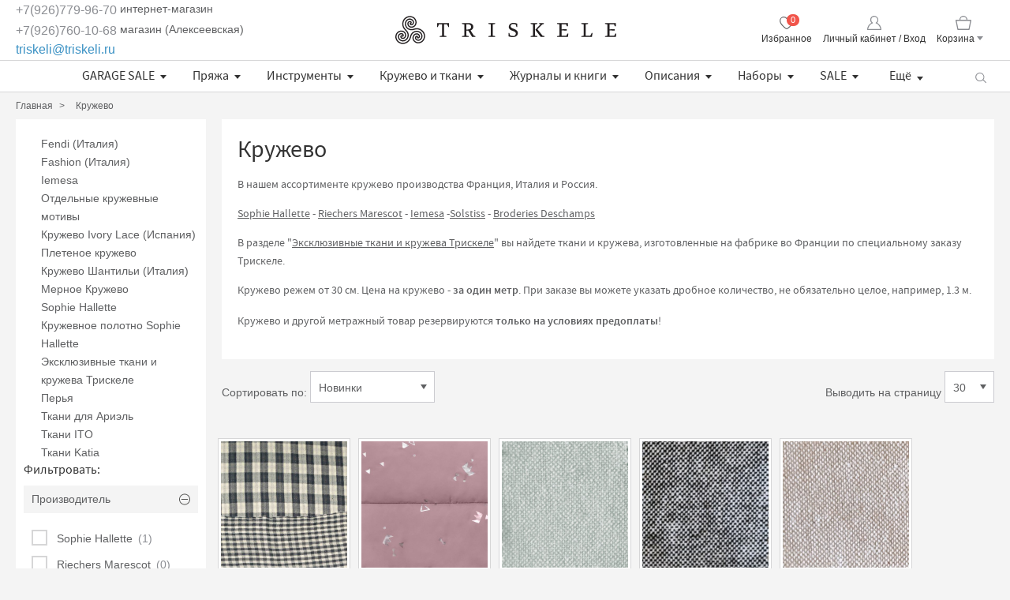

--- FILE ---
content_type: text/html; charset=utf-8
request_url: https://www.triskeli.ru/collection/tkani-kruzhevo?characteristics%5B%5D=53890261
body_size: 34914
content:
<!DOCTYPE html>
<html>

<head><meta data-config="{&quot;collection_products_count&quot;:18}" name="page-config" content="" /><meta data-config="{&quot;money_with_currency_format&quot;:{&quot;delimiter&quot;:&quot;&quot;,&quot;separator&quot;:&quot;.&quot;,&quot;format&quot;:&quot;%n %u&quot;,&quot;unit&quot;:&quot;руб&quot;,&quot;show_price_without_cents&quot;:0},&quot;currency_code&quot;:&quot;RUR&quot;,&quot;currency_iso_code&quot;:&quot;RUB&quot;,&quot;default_currency&quot;:{&quot;title&quot;:&quot;Российский рубль&quot;,&quot;code&quot;:&quot;RUR&quot;,&quot;rate&quot;:1.0,&quot;format_string&quot;:&quot;%n %u&quot;,&quot;unit&quot;:&quot;руб&quot;,&quot;price_separator&quot;:null,&quot;is_default&quot;:true,&quot;price_delimiter&quot;:null,&quot;show_price_with_delimiter&quot;:null,&quot;show_price_without_cents&quot;:null},&quot;facebook&quot;:{&quot;pixelActive&quot;:true,&quot;currency_code&quot;:&quot;RUB&quot;,&quot;use_variants&quot;:null},&quot;vk&quot;:{&quot;pixel_active&quot;:null,&quot;price_list_id&quot;:null},&quot;new_ya_metrika&quot;:true,&quot;ecommerce_data_container&quot;:&quot;dataLayer&quot;,&quot;common_js_version&quot;:&quot;v2&quot;,&quot;vue_ui_version&quot;:null,&quot;feedback_captcha_enabled&quot;:&quot;1&quot;,&quot;account_id&quot;:53454,&quot;hide_items_out_of_stock&quot;:false,&quot;forbid_order_over_existing&quot;:true,&quot;minimum_items_price&quot;:null,&quot;enable_comparison&quot;:true,&quot;locale&quot;:&quot;ru&quot;,&quot;client_group&quot;:null,&quot;consent_to_personal_data&quot;:{&quot;active&quot;:false,&quot;obligatory&quot;:true,&quot;description&quot;:&quot;Настоящим подтверждаю, что я ознакомлен и согласен с условиями \u003ca href=&#39;/page/oferta&#39; target=&#39;blank&#39;\u003eоферты и политики конфиденциальности\u003c/a\u003e.&quot;},&quot;recaptcha_key&quot;:&quot;6LfXhUEmAAAAAOGNQm5_a2Ach-HWlFKD3Sq7vfFj&quot;,&quot;recaptcha_key_v3&quot;:&quot;6LcZi0EmAAAAAPNov8uGBKSHCvBArp9oO15qAhXa&quot;,&quot;yandex_captcha_key&quot;:&quot;ysc1_ec1ApqrRlTZTXotpTnO8PmXe2ISPHxsd9MO3y0rye822b9d2&quot;,&quot;checkout_float_order_content_block&quot;:false,&quot;available_products_characteristics_ids&quot;:null,&quot;sber_id_app_id&quot;:&quot;5b5a3c11-72e5-4871-8649-4cdbab3ba9a4&quot;,&quot;theme_generation&quot;:2,&quot;quick_checkout_captcha_enabled&quot;:false,&quot;max_order_lines_count&quot;:500,&quot;sber_bnpl_min_amount&quot;:1000,&quot;sber_bnpl_max_amount&quot;:150000,&quot;counter_settings&quot;:{&quot;data_layer_name&quot;:&quot;dataLayer&quot;,&quot;new_counters_setup&quot;:false,&quot;add_to_cart_event&quot;:true,&quot;remove_from_cart_event&quot;:true,&quot;add_to_wishlist_event&quot;:true},&quot;site_setting&quot;:{&quot;show_cart_button&quot;:true,&quot;show_service_button&quot;:false,&quot;show_marketplace_button&quot;:false,&quot;show_quick_checkout_button&quot;:false},&quot;warehouses&quot;:[],&quot;captcha_type&quot;:&quot;google&quot;,&quot;human_readable_urls&quot;:false}" name="shop-config" content="" /><meta name='js-evnvironment' content='production' /><meta name='default-locale' content='ru' /><meta name='insales-redefined-api-methods' content="[]" /><script src="/packs/js/shop_bundle-2b0004e7d539ecb78a46.js"></script><script type="text/javascript" src="https://static.insales-cdn.com/assets/common-js/common.v2.25.28.js"></script><script type="text/javascript" src="https://static.insales-cdn.com/assets/static-versioned/v3.72/static/libs/lodash/4.17.21/lodash.min.js"></script>
<!--InsalesCounter -->
<script type="text/javascript">
(function() {
  if (typeof window.__insalesCounterId !== 'undefined') {
    return;
  }

  try {
    Object.defineProperty(window, '__insalesCounterId', {
      value: 53454,
      writable: true,
      configurable: true
    });
  } catch (e) {
    console.error('InsalesCounter: Failed to define property, using fallback:', e);
    window.__insalesCounterId = 53454;
  }

  if (typeof window.__insalesCounterId === 'undefined') {
    console.error('InsalesCounter: Failed to set counter ID');
    return;
  }

  let script = document.createElement('script');
  script.async = true;
  script.src = '/javascripts/insales_counter.js?7';
  let firstScript = document.getElementsByTagName('script')[0];
  firstScript.parentNode.insertBefore(script, firstScript);
})();
</script>
<!-- /InsalesCounter -->

  
  



  <title>
    
    
        Мерное кружево и кружевное полотно
    
  </title>






<!-- meta -->
<meta charset="UTF-8" />
<meta name="keywords" content='Кружево, кружевное полотно, кружевные мотивы, купить в интернет-магазине Трискеле'/>

<meta name="description" content='Кружево производство Франция (Sophie Hallette, Broideries Dechamps), Италия, Испания, Россия. Состав разный, указан в описании товара.'/>

<meta name="robots" content="index,follow" />
<meta http-equiv="X-UA-Compatible" content="IE=edge,chrome=1" />
<meta name="viewport" content="width=device-width">
<meta name="SKYPE_TOOLBAR" content="SKYPE_TOOLBAR_PARSER_COMPATIBLE" />

<link rel="icon" href="https://static.insales-cdn.com/assets/1/1417/10167689/1759501275/favicon.png" type="image/png">





<!-- fixes -->
<!--[if IE]>
<script src="//html5shiv.googlecode.com/svn/trunk/html5.js"></script><![endif]-->
<!--[if lt IE 9]>
<script src="//css3-mediaqueries-js.googlecode.com/svn/trunk/css3-mediaqueries.js"></script>
<![endif]-->


  <link href="//maxcdn.bootstrapcdn.com/font-awesome/4.7.0/css/font-awesome.min.css" rel="stylesheet" />

<link href="https://static.insales-cdn.com/assets/1/1417/10167689/1759501275/fonts.css" rel="stylesheet" type="text/css" />
<link href="https://static.insales-cdn.com/assets/1/1417/10167689/1759501275/spider.css" rel="stylesheet" type="text/css" />
<link href="https://static.insales-cdn.com/assets/1/1417/10167689/1759501275/base.css" rel="stylesheet" type="text/css" />
<link href="https://static.insales-cdn.com/assets/1/1417/10167689/1759501275/plugins.css" rel="stylesheet" type="text/css" />
<link href="https://static.insales-cdn.com/assets/1/1417/10167689/1759501275/theme.css" rel="stylesheet" type="text/css" />

<link href="https://static.insales-cdn.com/assets/1/1417/10167689/1759501275/custom.css" rel="stylesheet" type="text/css" />

</head>





<body class="template-is-collection not-index-page">
<!-- Yandex.Metrika counter -->
<script type="text/javascript" >
   (function(m,e,t,r,i,k,a){m[i]=m[i]||function(){(m[i].a=m[i].a||[]).push(arguments)};
   m[i].l=1*new Date();k=e.createElement(t),a=e.getElementsByTagName(t)[0],k.async=1,k.src=r,a.parentNode.insertBefore(k,a)})
   (window, document, "script", "https://mc.yandex.ru/metrika/tag.js", "ym");

   ym(22538680, "init", {
        webvisor:true,
        ecommerce:dataLayer,
        clickmap:true,
        trackLinks:true,
        accurateTrackBounce:true
   });
</script>
<script type="text/javascript">
  window.dataLayer = window.dataLayer || [];
  window.dataLayer.push({});
</script>
<noscript><div><img src="https://mc.yandex.ru/watch/22538680" style="position:absolute; left:-9999px;" alt="" /></div></noscript>
<!-- /Yandex.Metrika counter -->

  <div class="hide"><svg xmlns="http://www.w3.org/2000/svg">
<symbol id="arrow-back" viewBox="0 0 21 21">
  <path xmlns="http://www.w3.org/2000/svg" fill="var(--custom-fill-color-0,#8b8d92)" d="M20 9.5H3.2L10 1.7c.4-.4.3-1.1-.1-1.4-.4-.4-1-.4-1.4 0L.2 9.8s-.1.1-.1.2l-.1.1v.4c0 .1 0 .2.1.4 0 .1.1.1.1.1 0 .1.1.1.1.2l8.3 9.5c.1.2.4.3.7.3.2 0 .5-.1.7-.2.4-.4.5-1 .1-1.4l-6.8-7.8H20c.6 0 1-.5 1-1 0-.7-.5-1.1-1-1.1z"/>
</symbol>
<symbol id="basket" viewBox="0 0 20 18">
  <path xmlns="http://www.w3.org/2000/svg" fill="var(--custom-fill-color-0,#8b8d92)" d="M19.8 5.4a.55.55 0 0 0-.5-.3h-4.13A5.35 5.35 0 0 0 10 0a5.19 5.19 0 0 0-5.16 5.1H.6a.55.55 0 0 0-.5.3c-.1.1-.1.4-.1.6l2.3 11.4a.86.86 0 0 0 .7.6h14a.75.75 0 0 0 .7-.6L20 6a.73.73 0 0 0-.2-.6zM10 1.3a4 4 0 0 1 3.85 3.8H6.13A3.86 3.86 0 0 1 10 1.3zm6.5 15.3h-13l-2-10.1h17z"/>
</symbol>
<symbol id="checkbox" viewBox="0 0 10 10">
  <path xmlns="http://www.w3.org/2000/svg" fill="var(--custom-fill-color-0,#fff)" d="M4.62 10a1 1 0 0 1-.81-.41l-3.62-5A1.005 1.005 0 0 1 1.81 3.4l2.7 3.73L8.12.52a1.008 1.008 0 0 1 1.75 1l-4.38 8a1 1 0 0 1-.82.52h-.05"/>
</symbol>
<symbol id="chevron-left" viewBox="0 0 7 12">
  <path xmlns="http://www.w3.org/2000/svg" fill="var(--custom-fill-color-0,#5f6062)" d="M6.4 12a.59.59 0 0 0 .42-.17.51.51 0 0 0 0-.76L1.39 6 6.84.91a.51.51 0 0 0 0-.76.6.6 0 0 0-.84.02L.16 5.66a.51.51 0 0 0 0 .76L6 11.86a.6.6 0 0 0 .4.14z" data-name="1-page"/>
</symbol>
<symbol id="chevron-right" viewBox="0 0 7 12">
  <path xmlns="http://www.w3.org/2000/svg" fill="var(--custom-fill-color-0,#5f6062)" d="M1 11.86l5.81-5.44a.51.51 0 0 0 0-.76L1 .17a.6.6 0 0 0-.81 0 .51.51 0 0 0 0 .76L5.61 6l-5.4 5.07a.51.51 0 0 0 0 .76.59.59 0 0 0 .39.17.6.6 0 0 0 .4-.14z" data-name="1-page"/>
</symbol>
<symbol id="circle-plus-minus" viewBox="0 0 32.2 32.2">
  <g xmlns="http://www.w3.org/2000/svg">
    <path fill="var(--custom-fill-color-0,#565655)" d="M16.1 2.2C23.7 2.2 30 8.4 30 16.1S23.7 30 16.1 30C8.4 30 2.2 23.7 2.2 16.1S8.4 2.2 16.1 2.2m0-2.2C7.2 0 0 7.2 0 16.1 0 25 7.2 32.2 16.1 32.2S32.2 25 32.2 16.1C32.2 7.2 25 0 16.1 0"/>
    <path fill="var(--custom-fill-color-1,#565655)" d="M25 17.2H7.2c-.6 0-1.1-.5-1.1-1.1S6.6 15 7.2 15H25c.6 0 1.1.5 1.1 1.1 0 .6-.5 1.1-1.1 1.1"/>
    <path fill="var(--custom-fill-color-2,#565655)" d="M15 24.8V7c0-.6.5-1.1 1.1-1.1s1.1.5 1.1 1.1v17.8c0 .6-.5 1.1-1.1 1.1s-1.1-.5-1.1-1.1"/>
  </g>
</symbol>
<symbol id="close" viewBox="0 0 16 16">
  <g xmlns="http://www.w3.org/2000/svg">
    <path fill="var(--custom-fill-color-0,#F1544A)" d="M15.2 16c-.24 0-.4-.08-.56-.24L.24 1.36a.773.773 0 0 1 0-1.12c.32-.32.8-.32 1.12 0l14.4 14.4c.32.32.32.8 0 1.12-.16.16-.32.24-.56.24z"/>
    <path fill="var(--custom-fill-color-1,#F1544A)" d="M.8 16c.24 0 .4-.08.56-.24l14.4-14.4c.32-.32.32-.8 0-1.12a.773.773 0 0 0-1.12 0L.24 14.64c-.32.32-.32.8 0 1.12.16.16.32.24.56.24z"/>
  </g>
</symbol>
<symbol id="cross" viewBox="0 0 21 21">
  <path xmlns="http://www.w3.org/2000/svg" fill="var(--custom-fill-color-0,#8b8d92)" d="M11.94 10.6l8.76-8.9a1 1 0 0 0 0-1.4 1.09 1.09 0 0 0-1.5 0l-8.7 8.84L1.8.3A1.09 1.09 0 0 0 .3.3a1 1 0 0 0 0 1.4l8.78 8.88L.5 19.3a1 1 0 0 0 0 1.4.91.91 0 0 0 .7.3 1.14 1.14 0 0 0 .8-.3l8.53-8.7 8.57 8.7a.91.91 0 0 0 .7.3 1.08 1.08 0 0 0 .7-.3 1 1 0 0 0 0-1.4z"/>
</symbol>
<symbol id="dialog-buble" viewBox="0 0 57 53">
  <path xmlns="http://www.w3.org/2000/svg" fill="var(--custom-fill-color-0,#8B8D92)" fill-rule="evenodd" d="M47.838 0C52.878 0 57 4.2 57 9.33v18.838c0 5.132-4.122 9.33-9.162 9.33h-23.63L9.164 52.695V37.5C4.123 37.5 0 33.3 0 28.167V9.33C0 4.2 4.123 0 9.163 0h38.675z"/>
</symbol>
<symbol id="email-alt" viewBox="-80 88.5 99.3 85.5">
  <path xmlns="http://www.w3.org/2000/svg" fill="var(--custom-fill-color-0,#5f6062)" d="M6.2 158.5h-73.1c-1.1 0-2-.9-2-2v-32c0-1.1.9-2 2-2s2 .9 2 2v30H4.2v-44.4l-33.3 25.4c-.7.5-1.7.5-2.4 0l-36.6-27.9c-.7-.5-1-1.4-.7-2.2.3-.8 1-1.4 1.9-1.4H6.3c.3 0 .5.1.8.2.2.1.5.3.6.5.2.2.3.4.4.6.1.2.1.4.1.7v50.4c0 1.2-.9 2.1-2 2.1zM-61 108l30.7 23.4L.3 108H-61z"/>
</symbol>
<symbol id="email" viewBox="0 0 33.744 33.754">
  <path xmlns="http://www.w3.org/2000/svg" fill="var(--custom-fill-color-0,#5f6062)" fill-rule="evenodd" d="M33.744 15.853v-.009c0-.467-.16-.896-.42-1.246h.006l-.029-.029a2.108 2.108 0 0 0-.376-.379L19.174.896C17.981-.298 15.896-.3 14.7.896L.952 14.086C.654 14.362 0 15.11 0 15.844v15.801c0 1.159.95 2.109 2.109 2.109h29.526c1.159 0 2.109-.95 2.109-2.109V15.853M8.893 23.939l-6.784 6.246V17.954l6.784 5.985zm2.299.749c.024-.022.056-.032.078-.057.008-.01.01-.021.018-.031l4.665-4.296c.239-.193.522-.294.82-.294.303 0 .605.105.808.264l12.641 11.371H3.638l7.554-6.957zm13.77-.61l6.673-5.921v11.924l-6.673-6.003zm-21.54-9.48l12.769-12.21a1.053 1.053 0 0 1 1.492 0l11.909 11.347h-.032l1.808 1.838-7.984 7.086-4.457-4.008a3.469 3.469 0 0 0-4.339.045l-4.136 3.809-7.968-7.03.89-.876h.048z"/>
</symbol>
<symbol id="heart" viewBox="0 0 24 24">
  <path xmlns="http://www.w3.org/2000/svg" fill="var(--custom-fill-color-0,none)" stroke="var(--custom-stroke-color-1,#5f6062)" stroke-linecap="round" stroke-linejoin="round" stroke-width="var(--custom-stroke-width-2,1.5)" d="M12 4.57a6.91 6.91 0 0 0-4.81-2.48A6.38 6.38 0 0 0 .85 8.28c0 6.39 10 13.63 11.15 13.63s11.15-7.28 11.15-13.63a6.38 6.38 0 0 0-6.34-6.19A6.91 6.91 0 0 0 12 4.57z"/>
</symbol>
<symbol id="home" viewBox="0 0 33.109 32.984">
  <path xmlns="http://www.w3.org/2000/svg" fill="var(--custom-fill-color-0,#333)" d="M32.823 16.536L17.339.318a1.029 1.029 0 0 0-1.487 0L.288 16.536a1.03 1.03 0 1 0 1.488 1.428l1.387-1.445v15.434c0 .57.462 1.032 1.031 1.032H11.4c.568 0 1.03-.46 1.031-1.029l.033-10.303h8.219v10.3c0 .57.461 1.032 1.031 1.032h7.203c.571 0 1.032-.462 1.032-1.032v-15.44l1.385 1.452a1.03 1.03 0 0 0 1.489-1.429m-4.937-1.887V30.92h-5.14v-10.3c0-.57-.461-1.032-1.032-1.032H11.436c-.568 0-1.029.46-1.031 1.029l-.033 10.303H5.226V14.649c0-.082-.029-.154-.047-.231L16.596 2.522l11.339 11.882c-.02.08-.049.158-.049.245"/>
</symbol>
<symbol id="magnifying-glass" viewBox="0 0 18.02 17">
  <path xmlns="http://www.w3.org/2000/svg" fill="var(--custom-fill-color-0,#8b8d92)" d="M17.8 15.8l-4.37-4.27A6.73 6.73 0 0 0 14.8 7.3 7.36 7.36 0 0 0 7.4 0 7.36 7.36 0 0 0 0 7.3a7.28 7.28 0 0 0 7.4 7.2 7.6 7.6 0 0 0 5.08-1.93l4.32 4.23a.72.72 0 0 0 1 0 .67.67 0 0 0 0-1zM7.5 13.2a6 6 0 0 1-6.1-5.9 6 6 0 0 1 6-6 6.19 6.19 0 0 1 6.2 6 6.09 6.09 0 0 1-6.1 5.9z"/>
</symbol>
<symbol id="map-pin" viewBox="0 0 10 14">
  <path xmlns="http://www.w3.org/2000/svg" fill="var(--custom-fill-color-0,#8B8D92)" fill-rule="evenodd" d="M5 6.368c-1.032 0-1.848-.79-1.848-1.79S3.968 2.79 5 2.79s1.847.79 1.847 1.79S6.032 6.369 5 6.369M5 0C2.228 0 0 2.158 0 4.842c0 2.58 4.511 8.737 4.673 9 .055.105.218.158.327.158.108 0 .271-.053.326-.158.217-.263 4.673-6.42 4.673-9C10.054 2.158 7.772 0 4.999 0"/>
</symbol>
<symbol id="menu" viewBox="0 0 24 20">
  <path xmlns="http://www.w3.org/2000/svg" fill="var(--custom-fill-color-0,#8b8d92)" d="M1 0h22a.94.94 0 0 1 1 1 .94.94 0 0 1-1 1H1a.94.94 0 0 1-1-1 .94.94 0 0 1 1-1zm0 9h22a.94.94 0 0 1 1 1 .94.94 0 0 1-1 1H1a.94.94 0 0 1-1-1 .94.94 0 0 1 1-1zm0 9h22a.94.94 0 0 1 1 1 .94.94 0 0 1-1 1H1a.94.94 0 0 1-1-1 .94.94 0 0 1 1-1z"/>
</symbol>
<symbol id="phone" viewBox="0 0 22 35">
  <path xmlns="http://www.w3.org/2000/svg" fill="var(--custom-fill-color-0,#8B8D92)" fill-rule="evenodd" d="M25.302 0H9.698a2.37 2.37 0 0 0-2.364 2.364v30.271A2.371 2.371 0 0 0 9.698 35h15.604a2.37 2.37 0 0 0 2.364-2.364V2.364A2.37 2.37 0 0 0 25.302 0zM15.004 1.704h4.992a.286.286 0 0 1 0 .573h-4.992a.286.286 0 1 1 0-.573zM17.5 33.818a1.182 1.182 0 1 1 0-2.364 1.182 1.182 0 0 1 0 2.364zm8.521-3.193H8.979V3.749h17.042v26.876z"/>
</symbol>
<symbol id="small-tick" viewBox="0 0 8 6">
  <path xmlns="http://www.w3.org/2000/svg" fill="var(--custom-fill-color-0,#fff)" d="M8 1.094L6.92 0 3.076 3.83 1.098 1.842 0 2.936 3.076 6 8 1.094z"/>
</symbol>
<symbol id="user" viewBox="0 0 18.1 18">
  <path xmlns="http://www.w3.org/2000/svg" fill="var(--custom-fill-color-0,#8b8d92)" d="M17.4 18H.6a.56.56 0 0 1-.6-.5 10.66 10.66 0 0 1 5.4-8.6 4.91 4.91 0 0 1-1.5-3.6A5 5 0 0 1 9 0a5.29 5.29 0 0 1 5.2 5.2 5.58 5.58 0 0 1-1.5 3.7 10.9 10.9 0 0 1 5.4 8.5.73.73 0 0 1-.7.6zM1.3 16.7h15.4c-.3-1.9-2-6-5.5-7.1-.2-.1-.4-.2-.4-.5a.71.71 0 0 1 .3-.6 3.87 3.87 0 0 0-2-7.2 4 4 0 0 0-3.9 4A3.86 3.86 0 0 0 7 8.6a.71.71 0 0 1 .3.6.43.43 0 0 1-.4.4c-3.6 1.1-5.3 5.2-5.6 7.1z"/>
</symbol>
<symbol viewBox="0 0 21.24 21.14" id="instagram" xmlns="http://www.w3.org/2000/svg" preserveAspectRatio="xMinYMin meet">
    <title>instagram</title>
    <path d="M10.52 1.92a38.08 38.08 0 0 1 4.2.1 4.3 4.3 0 0 1 2 .4 3.17 3.17 0 0 1 1.2.8 3.17 3.17 0 0 1 .8 1.2 9.49 9.49 0 0 1 .4 2 38.08 38.08 0 0 1 .1 4.2 38.08 38.08 0 0 1-.1 4.2 4.3 4.3 0 0 1-.4 2 3.68 3.68 0 0 1-2 2 9.49 9.49 0 0 1-2 .4 38.08 38.08 0 0 1-4.2.1 38.08 38.08 0 0 1-4.2-.1 4.3 4.3 0 0 1-2-.4 3.17 3.17 0 0 1-1.2-.8 3.17 3.17 0 0 1-.8-1.2 9.49 9.49 0 0 1-.4-2 38.08 38.08 0 0 1-.1-4.2 38.08 38.08 0 0 1 .1-4.2 4.3 4.3 0 0 1 .4-2 3.17 3.17 0 0 1 .8-1.2 3.17 3.17 0 0 1 1.2-.8 9.49 9.49 0 0 1 2-.4 38.08 38.08 0 0 1 4.2-.1m0-1.9a39.24 39.24 0 0 0-4.3.1 8.56 8.56 0 0 0-2.6.5 5.24 5.24 0 0 0-1.9 1.1 5.54 5.54 0 0 0-1.2 1.9 12 12 0 0 0-.5 2.6v4.3a39.24 39.24 0 0 0 .1 4.3 8.56 8.56 0 0 0 .5 2.6 5.54 5.54 0 0 0 1.2 1.9 5.54 5.54 0 0 0 1.9 1.2 8 8 0 0 0 2.6.5 40.37 40.37 0 0 0 4.3.1 40.37 40.37 0 0 0 4.3-.1 8.56 8.56 0 0 0 2.6-.5 5.1 5.1 0 0 0 3.1-3.1 8 8 0 0 0 .5-2.6 40.37 40.37 0 0 0 .1-4.3 40.37 40.37 0 0 0-.1-4.3 8.56 8.56 0 0 0-.5-2.6 5.54 5.54 0 0 0-1.2-1.9 5.54 5.54 0 0 0-1.9-1.2 14.56 14.56 0 0 0-2.7-.5z" fill="#fff" style="fill: var(--custom-fill-color-0,#fff);" />
    <path d="M10.52 5.12a5.4 5.4 0 1 0 5.4 5.4 5.38 5.38 0 0 0-5.36-5.4zm0 8.9a3.5 3.5 0 1 1 3.5-3.5 3.54 3.54 0 0 1-3.5 3.5z" fill="#fff" style="fill: var(--custom-fill-color-1,#fff);" />
    <circle cx="16.12" cy="4.92" r="1.3" fill="#fff" style="fill: var(--custom-fill-color-2,#fff);" />
</symbol>
<symbol viewBox="-27 27.9 11 25" id="facebook" xmlns="http://www.w3.org/2000/svg" preserveAspectRatio="xMinYMin meet">
    <path fill="#fff" d="M-20 48.9v-9.5h3l1-3.5h-4v-1.8c0-1.6 1-2.3 2-2.2h2v-4h-3c-2.8 0-5 2.2-5 5.4v2.6h-3v3.5h3v9.5h4z" style="fill: var(--custom-fill-color-0,#fff);" />
</symbol>
<symbol viewBox="0 0 50 50" id="vk" xmlns="http://www.w3.org/2000/svg" preserveAspectRatio="xMinYMin meet">
<path fill="#fff" d="M26,34c1,0,1-1.4,1-2c0-1,1-2,2-2s2.7,1.7,4,3c1,1,1,1,2,1s3,0,3,0s2-0.1,2-2c0-0.6-0.7-1.7-3-4  c-2-2-3-1,0-5c1.8-2.5,3.2-4.7,3-5.3c-0.2-0.6-5.3-1.6-6-0.7c-2,3-2.4,3.7-3,5c-1,2-1.1,3-2,3c-0.9,0-1-1.9-1-3c0-3.3,0.5-5.6-1-6  c0,0-2,0-3,0c-1.6,0-3,1-3,1s-1.2,1-1,1c0.3,0,2-0.4,2,1c0,1,0,2,0,2s0,4-1,4c-1,0-3-4-5-7c-0.8-1.2-1-1-2-1c-1.1,0-2,0-3,0  c-1,0-1.1,0.6-1,1c2,5,3.4,8.1,7.2,12.1c3.5,3.6,5.8,3.8,7.8,3.9C25.5,34,25,34,26,34z" id="VK_1_"/>
</symbol>
<symbol viewBox="0 0 28 27" id="osinka" xmlns="http://www.w3.org/2000/svg" preserveAspectRatio="xMinYMin meet">
<circle fill="transparent" stroke="#dddddd" stroke-width="2" cx="14" cy="14" r="13"/>
    <image xlink:href="[data-uri]" x="3" y="3" height="20" width="20" />  
</symbol>
<symbol viewBox="0 0 774 1000.2" id="pinterest" xmlns="http://www.w3.org/2000/svg" preserveAspectRatio="xMinYMin meet">
    <path d="M0 359c0-42 8.8-83.7 26.5-125s43-79.7 76-115 76.3-64 130-86S345.7 0 411 0c106 0 193 32.7 261 98s102 142.3 102 231c0 114-28.8 208.2-86.5 282.5S555.3 723 464 723c-30 0-58.2-7-84.5-21s-44.8-31-55.5-51l-40 158c-3.3 12.7-7.7 25.5-13 38.5S259.8 873 253.5 885c-6.3 12-12.7 23.3-19 34s-12.7 20.7-19 30-11.8 17.2-16.5 23.5-9 11.8-13 16.5l-6 8c-2 2.7-4.7 3.7-8 3s-5.3-2.7-6-6c0-.7-.5-5.3-1.5-14s-2-17.8-3-27.5-2-22.2-3-37.5-1.3-30.2-1-44.5 1.3-30.2 3-47.5 4.2-33.3 7.5-48c7.3-31.3 32-135.7 74-313-5.3-10.7-9.7-23.5-13-38.5s-5-27.2-5-36.5l-1-15c0-42.7 10.8-78.2 32.5-106.5S303.3 223 334 223c24.7 0 43.8 8.2 57.5 24.5S412 284.3 412 309c0 15.3-2.8 34.2-8.5 56.5s-13.2 48-22.5 77-16 52.5-20 70.5c-6.7 30-.8 56 17.5 78s42.8 33 73.5 33c52.7 0 96.2-29.8 130.5-89.5S634 402.7 634 318c0-64.7-21-117.5-63-158.5S470.3 98 395 98c-84 0-152.2 27-204.5 81S112 297.7 112 373c0 44.7 12.7 82.3 38 113 8.7 10 11.3 20.7 8 32-1.3 3.3-3.3 11-6 23s-4.7 19.7-6 23c-1.3 7.3-4.7 12.2-10 14.5s-11.3 2.2-18-.5c-39.3-16-68.8-43.5-88.5-82.5S0 411 0 359z" fill="#fff" style="fill: var(--custom-fill-color-0,#fff);" />
</symbol>
<symbol viewBox="0 0 13.7 8.7" id="gplus" xmlns="http://www.w3.org/2000/svg" preserveAspectRatio="xMinYMin meet">
    <path d="M0 4.36a4.38 4.38 0 0 1 7.26-3.28c-.36.39-.72.78-1.11 1.14a3.06 3.06 0 0 0-2.57-.5 2.75 2.75 0 1 0 1.86 5.13A2.41 2.41 0 0 0 6.85 5.2H4.36V3.72h4.17a4.93 4.93 0 0 1-.88 3.48 4.29 4.29 0 0 1-4.7 1.25A4.35 4.35 0 0 1 .01 4.33m11.22-1.87h1.23V3.7h1.24v1.24h-1.23v1.25h-1.25V4.95H9.97V3.74h1.24V2.5" fill="#fff" style="fill: var(--custom-fill-color-0,#fff);" />
</symbol>
<symbol viewBox="0 0 14.64 11.85" id="twitter" xmlns="http://www.w3.org/2000/svg" preserveAspectRatio="xMinYMin meet">
    <path d="M4.61 11.85a8.47 8.47 0 0 0 8.53-8.41v-.51a6.11 6.11 0 0 0 1.5-1.55 5.93 5.93 0 0 1-1.74.47A3 3 0 0 0 14.22.2a6 6 0 0 1-1.9.73 3 3 0 0 0-5.1 2.73A8.51 8.51 0 0 1 1.03.53a3 3 0 0 0 .93 4A3 3 0 0 1 .6 4.16 3 3 0 0 0 3 7.1a3 3 0 0 1-.79.1 3.07 3.07 0 0 1-.56-.05 3 3 0 0 0 2.8 2.08 6 6 0 0 1-3.73 1.32 6.49 6.49 0 0 1-.72 0 8.54 8.54 0 0 0 4.61 1.3" fill="#fff" style="fill: var(--custom-fill-color-0,#fff);" />
</symbol>
<symbol viewBox="0 0 15.9 11.18" id="youtube" xmlns="http://www.w3.org/2000/svg" preserveAspectRatio="xMinYMin meet">
    <path d="M6.29 7.65V3.18l4.3 2.24zm9.43-5.24a3.44 3.44 0 0 0-.63-1.58A2.27 2.27 0 0 0 13.5.16C11.27 0 7.94 0 7.94 0S4.6 0 2.38.16A2.27 2.27 0 0 0 .79.84a3.43 3.43 0 0 0-.63 1.58A23.94 23.94 0 0 0 0 4.99v1.2a23.89 23.89 0 0 0 .16 2.57 3.44 3.44 0 0 0 .63 1.58 2.72 2.72 0 0 0 1.75.68c1.27.12 5.41.16 5.41.16s3.34 0 5.57-.17a2.28 2.28 0 0 0 1.59-.67 3.45 3.45 0 0 0 .63-1.58 23.86 23.86 0 0 0 .16-2.57V4.98a23.94 23.94 0 0 0-.16-2.57z" fill="#fff" style="fill: var(--custom-fill-color-0,#fff);" />
</symbol>
</svg></div>
  <div class="all-wrap">
    <div class="main-wrap">
      <noscript>
        <div class="global-site-notice">
          <p><strong>JavaScript, кажется, отключен в вашем браузере.</strong><br>Для использования функций этого веб-сайта в вашем браузере должен быть включен JavaScript.</p>
        </div>
      </noscript>

      <div class="header-wrap">
  <header class="header" id="site-header">
    <div class="wrapper">
      <div class="h-top">
        <div class="h-col h-col_left">
          <div class="header-contacts">
            <div class="header-contacts__item"><a href="tel:+79267799670">+7(926)779-96-70</a> интернет-магазин<br /><a href="tel:89267601068">+7(926)760-10-68</a> магазин (Алексеевская)<br /></div>
            <div class="header-contacts__item"><a href="mailto:triskeli@triskeli.ru">triskeli@triskeli.ru</a></div>
          </div>
        </div>

        <div class="h-col h-col_center">
          <a class="header-logo" href="/" title="На главную"><img src="https://static.insales-cdn.com/assets/1/1417/10167689/1759501275/logo.svg" alt="triskeli"></a>
        </div>

        <div class="icons-header h-col h-col_right">
          <ul class="h-col__quicklinks quicklinks">
            <li class="quicklinks__item quicklinks__item_favorite">
              <div class="quicklinks__item-inner">
                <a href="/page/favorites" title="Избранное">
                  <svg><use xlink:href="#heart"></use></svg>
                  Избранное
                  <span class="quicklinks__item_basket-qty" data-favorites-counter></span>
                </a>
              </div>
            </li>

            <li class="quicklinks__item quicklinks__item_login">
              <div class="quicklinks__item-inner">
              
                <a href="/client_account/orders" title="Личный кабинет / Вход"><svg><use xlink:href="#user"></use></svg>Личный кабинет / Вход</a>
              
              </div>
            </li>
            
            
            <li class="quicklinks__item quicklinks__item_basket has-dropdown mobile" >
              <a class="quicklinks__item-inner" href="/cart_items" style="display:block;">
                <div class="" title="Корзина">
                  <svg><use xlink:href="#basket"></use></svg>Корзина 
                  <div class="quicklinks__item_basket-qty" data-positions-count></div>
                </div>
              </a>
            </li>
              

            <li class="quicklinks__item quicklinks__item_basket has-dropdown">
              <div class="quicklinks__item-inner">
                <a class="js-open-basket-dropdown" href="/cart_items" title="Корзина">
                  <svg><use xlink:href="#basket"></use></svg>Корзина 
                  <div class="quicklinks__item_basket-qty" data-positions-count></div>
                </a>
                
                <div class="basket-dropdown">
                  
<div class="basket-dropdown__inner js-dynamic_basket"></div>

<script type="text/template" data-template-id="dynamic_basket">
  <form action="/cart_items" method="post" data-cart-form>
    <input type="hidden" name="_method" value="put">
    <input type="hidden" name="make_order" value="">
    <% if(order_lines.length === 0){ %>
      <h3 class="basket-dropdown__name">Корзина пуста</h3>
    <% } else { %>

    <h3 class="basket-dropdown__name">Товары в корзине</h3>
    <ul class="basket-dropdown__products">
    <% _.forEach(order_lines, function (value){  %>
      <li class="basket-dropdown-product" data-item-id="<%= value.id %>" data-product-id="<%= value.product_id %>">
        <img class="basket-dropdown-product__img" src="<%= value.first_image.medium_url %>" alt="<%= value.title %>">
        <div class="basket-dropdown-product__text">
          <h2 class="basket-dropdown-product__name">
            <a href="<%= value.product_url %>"><%= value.title %></a>
          </h2>
          <div class="basket-dropdown-product__tocart">
            <div class="basket-dropdown-product__prices">
              <span class="basket-dropdown-product__price"><%= Shop.money.format(value.sale_price) %></span>
              <span class="basket-dropdown-product__count"><%= value.quantity %></span>
            </div>
            <div class="basket-dropdown-product__total"><%= Shop.money.format(value.total_price) %></div>
          </div>
          <a class="basket-dropdown-product__remove" href="#" title="Удалить" data-item-delete="<%= value.id %>">×</a>
        </div>
        <input type="hidden" name="cart[quantity][<%= value.id %>]" value="<%= value.quantity %>" />
      </li>
    <% }) %>
    </ul>
    <footer class="basket-dropdown__footer">
      <div class="basket-dropdown__total">
        <div class="basket-dropdown__total-label">Итого:</div>
        <div class="basket-dropdown__total-value"><%= Shop.money.format(total_price) %></div>
      </div>
      <a class="btn btn_basket" href="/cart_items" title="Перейти в корзину">Перейти в корзину</a>
    </footer>
    <% } %>
  </form>

</script>

                </div>
              </div>
            </li>
          </ul>
        </div>
      </div>
      <div class="h-bottom">
        
<a class="hamburger-header js-menu-toggle"><svg><use xlink:href="#menu"></use></svg></a>

<nav class="h-nav">
  <div class="header-menu">
    <div class="header-menu__top">
      <button class="header-menu__toggle header-menu__toggle_home js-menu-toggle-level" type="button">
        <svg class="header-menu__home"><use xlink:href="#home"></use></svg>
        <svg class="header-menu__back"><use xlink:href="#arrow-back"></use></svg>
      </button>
      <span class="js-menu-toggle-name" data-default-label="Меню">Меню</span>
      <button class="header-menu__toggle header-menu__toggle_level js-menu-toggle-all" type="button">
        <svg><use xlink:href="#cross"></use></svg>
      </button>
    </div>

    <ul class="header-menu__level1">
      

        

        
        
        

        
        

        <li class="is-parent">
          <a href="/collection/garage-sale">GARAGE SALE</a>

          
          <div class="header-menu__dropdown">
            <div class="header-menu__column_first with-prod">
              <ul class="header-menu__level2">

              

	              

                

                  
                    <li class="is-parent">
                      <a href="/collection/garage-sale">Стикер</a>
                      <ul class="header-menu__level3">
                      
                        <li><a href="/collection/garage-sale?characteristics[]=55073538">лоты</a></li>
                      
                      </ul>
                    </li>
                  
                
                <li class="is-all"><a href="/collection/garage-sale">Все товары</a></li>

      

                
              
              </ul>
            </div>
            
              
                
              
                
              
                
              
                
              
                
              
                
              
                
              
                
              
                
              
                
              
                
              
                
              
                
              
                
              
                
              
                
              
                
              
                
              
                
              
                
              
                
              
                
              
                
              
                
              
                
              
                
              
                
              
                
              
                
              
                
              
                
              
                
              
                
              
                
              
                
              
                
              
                
              
                
              
                
              
                
              
                
              
                
              
                
              
                
              
                
              
                
              
                
              
                
              
                
              
                
              
                
              
                
              
                
              
                
              
                
              
                
              
                
              
                
              
                
              
                
              
                
              
                
              
                
              
                
              
                
              
                
              
                
              
                
              
                
              
                
              
                
              
                
              
                
              
                
              
                
              
                
              
                
              
                
              
                
              
                
              
                
              
                
              
                
                  <div class="header-menu__column_second">
                    <div class="header-menu__promo-img"><img src="https://static.insales-cdn.com/images/products/1/4121/1023103001/medium_Garage_Sale-Zima-36.jpeg" alt="GARAGE SALE — Набор пряжи зима #36"></div>
                    <div class="header-menu__promo-title">GARAGE SALE — Набор пряжи зима #36</div>
                    <a class="header-menu__promo-link" href="/collection/garage-sale/product/garage-sale-nabor-pryazhi-zima-36">Посмотрите сейчас</a>
                  </div>
                
              
                
              
                
              
                
              
                
              
                
              
                
              
                
              
                
              
                
              
                
              
                
              
                
              
                
              
                
              
                
              
                
              
                
              
            
          </div>
          

        </li>

      

        

        
        
        

        
        

        <li class="is-parent">
          <a href="/collection/pryazha">Пряжа</a>

          
          <div class="header-menu__dropdown">
            <div class="header-menu__column_first with-prod">
              <ul class="header-menu__level2">

              

	              

                

                  
                    <li class="is-parent">
                      <a href="/collection/pryazha">Производитель</a>
                      <ul class="header-menu__level3">
                      
                        <li><a href="/collection/pryazha?characteristics[]=50780238">Rodina Yarns</a></li>
                      
                        <li><a href="/collection/pryazha?characteristics[]=50780269">Arte</a></li>
                      
                        <li><a href="/collection/pryazha?characteristics[]=50780271">ArtYarns</a></li>
                      
                        <li><a href="/collection/pryazha?characteristics[]=50780301">ITO</a></li>
                      
                        <li><a href="/collection/pryazha?characteristics[]=50780325">Katia</a></li>
                      
                        <li><a href="/collection/pryazha?characteristics[]=50780342">Lana Grossa</a></li>
                      
                        <li><a href="/collection/pryazha?characteristics[]=50780345">Lang Yarns</a></li>
                      
                        <li><a href="/collection/pryazha?characteristics[]=50780358">Malabrigo</a></li>
                      
                        <li><a href="/collection/pryazha?characteristics[]=50780363">Rowan</a></li>
                      
                        <li><a href="/collection/pryazha?characteristics[]=50780364">Schoppel-Wolle</a></li>
                      
                        <li><a href="/collection/pryazha?characteristics[]=50780366">Skeino</a></li>
                      
                        <li><a href="/collection/pryazha?characteristics[]=50782699">Accademia</a></li>
                      
                        <li><a href="/collection/pryazha?characteristics[]=50782708">Hasegawa</a></li>
                      
                        <li><a href="/collection/pryazha?characteristics[]=50806776">Sesia</a></li>
                      
                        <li><a href="/collection/pryazha?characteristics[]=50994842">Италия</a></li>
                      
                        <li><a href="/collection/pryazha?characteristics[]=55281272">Cariaggi</a></li>
                      
                        <li><a href="/collection/pryazha?characteristics[]=55701491">Loro Piana</a></li>
                      
                        <li><a href="/collection/pryazha?characteristics[]=71890643">Lustrosa</a></li>
                      
                        <li><a href="/collection/pryazha?characteristics[]=76060088">GTI</a></li>
                      
                        <li><a href="/collection/pryazha?characteristics[]=96998649">Botto Guiseppe</a></li>
                      
                        <li><a href="/collection/pryazha?characteristics[]=100288356">Schachenmayr Regia</a></li>
                      
                        <li><a href="/collection/pryazha?characteristics[]=100930657">Millefili</a></li>
                      
                        <li><a href="/collection/pryazha?characteristics[]=100934322">Biagioli Modesto</a></li>
                      
                        <li><a href="/collection/pryazha?characteristics[]=128687362">Sato Seni</a></li>
                      
                        <li><a href="/collection/pryazha?characteristics[]=167079015">Aura Yarns</a></li>
                      
                        <li><a href="/collection/pryazha?characteristics[]=174746640">Pecci Filati</a></li>
                      
                        <li><a href="/collection/pryazha?characteristics[]=175000406">Filati Naturali</a></li>
                      
                        <li><a href="/collection/pryazha?characteristics[]=198384676">Botto Poala</a></li>
                      
                        <li><a href="/collection/pryazha?characteristics[]=198402301">Zegna Baruffa</a></li>
                      
                        <li><a href="/collection/pryazha?characteristics[]=214823785">G & G Filati</a></li>
                      
                        <li><a href="/collection/pryazha?characteristics[]=223487272">Todd Duncan</a></li>
                      
                        <li><a href="/collection/pryazha?characteristics[]=226427827">Falconeri</a></li>
                      
                        <li><a href="/collection/pryazha?characteristics[]=255233268">ISPIE</a></li>
                      
                        <li><a href="/collection/pryazha?characteristics[]=257794848">FMC</a></li>
                      
                        <li><a href="/collection/pryazha?characteristics[]=267792645">lineapiu</a></li>
                      
                        <li><a href="/collection/pryazha?characteristics[]=286284866">Lanecardate</a></li>
                      
                        <li><a href="/collection/pryazha?characteristics[]=290389030">Gruppo Filpucci</a></li>
                      
                        <li><a href="/collection/pryazha?characteristics[]=585427177">Filati Buratti</a></li>
                      
                      </ul>
                    </li>
                  
                    <li class="is-parent">
                      <a href="/collection/pryazha">Вид инструмента</a>
                      <ul class="header-menu__level3">
                      
                        <li><a href="/collection/pryazha?characteristics[]=87060582">иглы</a></li>
                      
                      </ul>
                    </li>
                  
                    <li class="is-parent">
                      <a href="/collection/pryazha">Состав</a>
                      <ul class="header-menu__level3">
                      
                        <li><a href="/collection/pryazha?characteristics[]=50852131">акрил</a></li>
                      
                        <li><a href="/collection/pryazha?characteristics[]=50826516">альпака</a></li>
                      
                        <li><a href="/collection/pryazha?characteristics[]=50825303">ангора</a></li>
                      
                        <li><a href="/collection/pryazha?characteristics[]=50944554">бумага</a></li>
                      
                        <li><a href="/collection/pryazha?characteristics[]=50851580">верблюжья шерсть</a></li>
                      
                        <li><a href="/collection/pryazha?characteristics[]=50827595">вискоза</a></li>
                      
                        <li><a href="/collection/pryazha?characteristics[]=50825320">кашемир</a></li>
                      
                        <li><a href="/collection/pryazha?characteristics[]=50832104">лен</a></li>
                      
                        <li><a href="/collection/pryazha?characteristics[]=50918978">люрекс</a></li>
                      
                        <li><a href="/collection/pryazha?characteristics[]=50828369">меринос</a></li>
                      
                        <li><a href="/collection/pryazha?characteristics[]=50826373">мохер</a></li>
                      
                        <li><a href="/collection/pryazha?characteristics[]=50852132">нейлон</a></li>
                      
                        <li><a href="/collection/pryazha?characteristics[]=50944776">нержавеющая сталь</a></li>
                      
                        <li><a href="/collection/pryazha?characteristics[]=50825304">полиакрил</a></li>
                      
                        <li><a href="/collection/pryazha?characteristics[]=50825322">полиамид</a></li>
                      
                        <li><a href="/collection/pryazha?characteristics[]=50826888">полиэстер</a></li>
                      
                        <li><a href="/collection/pryazha?characteristics[]=50944704">рами</a></li>
                      
                        <li><a href="/collection/pryazha?characteristics[]=50828532">хлопок</a></li>
                      
                        <li><a href="/collection/pryazha?characteristics[]=50825321">шелк</a></li>
                      
                        <li><a href="/collection/pryazha?characteristics[]=50827391">шерсть</a></li>
                      
                        <li><a href="/collection/pryazha?characteristics[]=50853357">эластан</a></li>
                      
                        <li><a href="/collection/pryazha?characteristics[]=51222987">як</a></li>
                      
                        <li><a href="/collection/pryazha?characteristics[]=51313554">стекло</a></li>
                      
                        <li><a href="/collection/pryazha?characteristics[]=51811722">пенька</a></li>
                      
                        <li><a href="/collection/pryazha?characteristics[]=51939366">модал</a></li>
                      
                        <li><a href="/collection/pryazha?characteristics[]=52106038">бамбук</a></li>
                      
                        <li><a href="/collection/pryazha?characteristics[]=79376022">соболь</a></li>
                      
                        <li><a href="/collection/pryazha?characteristics[]=91348578">металлизированный полиэстер</a></li>
                      
                        <li><a href="/collection/pryazha?characteristics[]=91351440">пайетки</a></li>
                      
                        <li><a href="/collection/pryazha?characteristics[]=105840645">конопля</a></li>
                      
                        <li><a href="/collection/pryazha?characteristics[]=133596368">фольга</a></li>
                      
                        <li><a href="/collection/pryazha?characteristics[]=171111750">метанит</a></li>
                      
                        <li><a href="/collection/pryazha?characteristics[]=216639657">тенсел</a></li>
                      
                        <li><a href="/collection/pryazha?characteristics[]=217202214">викунья</a></li>
                      
                        <li><a href="/collection/pryazha?characteristics[]=222502401">рафия</a></li>
                      
                        <li><a href="/collection/pryazha?characteristics[]=225514044">опоссум</a></li>
                      
                        <li><a href="/collection/pryazha?characteristics[]=264180603">крапива</a></li>
                      
                        <li><a href="/collection/pryazha?characteristics[]=286099756">горностай</a></li>
                      
                      </ul>
                    </li>
                  
                    <li class="is-parent">
                      <a href="/collection/pryazha">Длина нити в 50 граммах</a>
                      <ul class="header-menu__level3">
                      
                        <li><a href="/collection/pryazha?characteristics[]=50944705">от 750 метров</a></li>
                      
                        <li><a href="/collection/pryazha?characteristics[]=50825708">700-749 метров</a></li>
                      
                        <li><a href="/collection/pryazha?characteristics[]=50919043">600-649 метров</a></li>
                      
                        <li><a href="/collection/pryazha?characteristics[]=50890555">550-599 метров</a></li>
                      
                        <li><a href="/collection/pryazha?characteristics[]=50944894">500-549 метров</a></li>
                      
                        <li><a href="/collection/pryazha?characteristics[]=50853358">450-499 метров</a></li>
                      
                        <li><a href="/collection/pryazha?characteristics[]=50825847">400-449 метров</a></li>
                      
                        <li><a href="/collection/pryazha?characteristics[]=50825887">350-399 метров</a></li>
                      
                        <li><a href="/collection/pryazha?characteristics[]=50825886">300-349 метров</a></li>
                      
                        <li><a href="/collection/pryazha?characteristics[]=50825885">250-299 метров</a></li>
                      
                        <li><a href="/collection/pryazha?characteristics[]=50825301">200-249 метров</a></li>
                      
                        <li><a href="/collection/pryazha?characteristics[]=50825323">150-199 метров</a></li>
                      
                        <li><a href="/collection/pryazha?characteristics[]=50825587">100-149 метров</a></li>
                      
                        <li><a href="/collection/pryazha?characteristics[]=50825588">50-99 метров</a></li>
                      
                        <li><a href="/collection/pryazha?characteristics[]=50965783">1-49 метров</a></li>
                      
                        <li><a href="/collection/pryazha?characteristics[]=90136088">650-700 метров</a></li>
                      
                      </ul>
                    </li>
                  
                    <li class="is-parent">
                      <a href="/collection/pryazha">Сезон</a>
                      <ul class="header-menu__level3">
                      
                        <li><a href="/collection/pryazha?characteristics[]=16939496">осень/зима</a></li>
                      
                        <li><a href="/collection/pryazha?characteristics[]=16953744">все сезоны</a></li>
                      
                        <li><a href="/collection/pryazha?characteristics[]=50826889">весна/лето</a></li>
                      
                      </ul>
                    </li>
                  
                    <li class="is-parent">
                      <a href="/collection/pryazha">Стикер</a>
                      <ul class="header-menu__level3">
                      
                        <li><a href="/collection/pryazha?characteristics[]=49959609">Новинка</a></li>
                      
                        <li><a href="/collection/pryazha?characteristics[]=49959610">Хит</a></li>
                      
                        <li><a href="/collection/pryazha?characteristics[]=217520118">спеццена</a></li>
                      
                      </ul>
                    </li>
                  
                    <li class="is-parent">
                      <a href="/collection/pryazha">Фактура нити</a>
                      <ul class="header-menu__level3">
                      
                        <li><a href="/collection/pryazha?characteristics[]=50825302">классическое кручение</a></li>
                      
                        <li><a href="/collection/pryazha?characteristics[]=50826097">пряжа с ворсом</a></li>
                      
                        <li><a href="/collection/pryazha?characteristics[]=50826374">шнурок</a></li>
                      
                        <li><a href="/collection/pryazha?characteristics[]=50827596">фасонная</a></li>
                      
                        <li><a href="/collection/pryazha?characteristics[]=50827840">фантазийная</a></li>
                      
                        <li><a href="/collection/pryazha?characteristics[]=50830990">ровница</a></li>
                      
                        <li><a href="/collection/pryazha?characteristics[]=50832431">фламе</a></li>
                      
                        <li><a href="/collection/pryazha?characteristics[]=50852423">кабле</a></li>
                      
                        <li><a href="/collection/pryazha?characteristics[]=50853532">ленточная</a></li>
                      
                        <li><a href="/collection/pryazha?characteristics[]=50890105">армированная</a></li>
                      
                        <li><a href="/collection/pryazha?characteristics[]=50944540">букле</a></li>
                      
                        <li><a href="/collection/pryazha?characteristics[]=50944771">синель</a></li>
                      
                        <li><a href="/collection/pryazha?characteristics[]=54922406">мягкая крутка</a></li>
                      
                        <li><a href="/collection/pryazha?characteristics[]=55201482">твид</a></li>
                      
                        <li><a href="/collection/pryazha?characteristics[]=81783920">носочная</a></li>
                      
                        <li><a href="/collection/pryazha?characteristics[]=237440921">под мех</a></li>
                      
                        <li><a href="/collection/pryazha?characteristics[]=255229829">мулине</a></li>
                      
                      </ul>
                    </li>
                  
                    <li class="is-parent">
                      <a href="/collection/pryazha">Вид модели</a>
                      <ul class="header-menu__level3">
                      
                        <li><a href="/collection/pryazha?characteristics[]=54830004">топ</a></li>
                      
                        <li><a href="/collection/pryazha?characteristics[]=55139516">шапка</a></li>
                      
                        <li><a href="/collection/pryazha?characteristics[]=75262153">шарф</a></li>
                      
                        <li><a href="/collection/pryazha?characteristics[]=87286395">футболка</a></li>
                      
                        <li><a href="/collection/pryazha?characteristics[]=89320489">рубашка</a></li>
                      
                      </ul>
                    </li>
                  
                
                <li class="is-all"><a href="/collection/pryazha">Все товары</a></li>

      

                
              
              </ul>
            </div>
            
              
                
                  <div class="header-menu__column_second">
                    <div class="header-menu__promo-img"><img src="https://static.insales-cdn.com/images/products/1/7657/2630122985/medium_Ball_GOMITOLO_FUMO.jpeg" alt="Пряжа GOMITOLO FUMO Lana Grossa"></div>
                    <div class="header-menu__promo-title">Пряжа GOMITOLO FUMO Lana Grossa</div>
                    <a class="header-menu__promo-link" href="/collection/pryazha/product/pryazha-gomitolo-fumo-lana-grossa">Посмотрите сейчас</a>
                  </div>
                
              
                
              
                
              
                
              
                
              
                
              
                
              
                
              
                
              
                
              
                
              
                
              
                
              
                
              
                
              
                
              
                
              
                
              
                
              
                
              
                
              
                
              
                
              
                
              
                
              
                
              
                
              
                
              
                
              
                
              
                
              
                
              
                
              
                
              
                
              
                
              
                
              
                
              
                
              
                
              
                
              
                
              
                
              
                
              
                
              
                
              
                
              
                
              
                
              
                
              
                
              
                
              
                
              
                
              
                
              
                
              
                
              
                
              
                
              
                
              
                
              
                
              
                
              
                
              
                
              
                
              
                
              
                
              
                
              
                
              
                
              
                
              
                
              
                
              
                
              
                
              
                
              
                
              
                
              
                
              
                
              
                
              
                
              
                
              
                
              
                
              
                
              
                
              
                
              
                
              
                
              
                
              
                
              
                
              
                
              
                
              
                
              
                
              
                
              
                
              
            
          </div>
          

        </li>

      

        

        
        
        

        
        

        <li class="is-parent">
          <a href="/collection/aksessuary-dlya-vyazaniya">Инструменты</a>

          
          <div class="header-menu__dropdown">
            <div class="header-menu__column_first with-prod">
              <ul class="header-menu__level2">

              

	              

                

                  
                    <li class="is-parent">
                      <a href="/collection/aksessuary-dlya-vyazaniya">Производитель</a>
                      <ul class="header-menu__level3">
                      
                        <li><a href="/collection/aksessuary-dlya-vyazaniya?characteristics[]=50780238">Rodina Yarns</a></li>
                      
                        <li><a href="/collection/aksessuary-dlya-vyazaniya?characteristics[]=50780301">ITO</a></li>
                      
                        <li><a href="/collection/aksessuary-dlya-vyazaniya?characteristics[]=50780325">Katia</a></li>
                      
                        <li><a href="/collection/aksessuary-dlya-vyazaniya?characteristics[]=50780342">Lana Grossa</a></li>
                      
                        <li><a href="/collection/aksessuary-dlya-vyazaniya?characteristics[]=50780580">Clover Needlecraft Inc</a></li>
                      
                        <li><a href="/collection/aksessuary-dlya-vyazaniya?characteristics[]=50780632">Addi</a></li>
                      
                        <li><a href="/collection/aksessuary-dlya-vyazaniya?characteristics[]=50780633">Chiao Goo</a></li>
                      
                        <li><a href="/collection/aksessuary-dlya-vyazaniya?characteristics[]=50780635">KnitPro</a></li>
                      
                        <li><a href="/collection/aksessuary-dlya-vyazaniya?characteristics[]=50780652">Lantern Moon</a></li>
                      
                        <li><a href="/collection/aksessuary-dlya-vyazaniya?characteristics[]=50780653">Lykke</a></li>
                      
                        <li><a href="/collection/aksessuary-dlya-vyazaniya?characteristics[]=50780654">PRYM</a></li>
                      
                        <li><a href="/collection/aksessuary-dlya-vyazaniya?characteristics[]=50780669">Мария Матвеева</a></li>
                      
                        <li><a href="/collection/aksessuary-dlya-vyazaniya?characteristics[]=50782448">Hemline</a></li>
                      
                        <li><a href="/collection/aksessuary-dlya-vyazaniya?characteristics[]=50782668">Union Knopf</a></li>
                      
                        <li><a href="/collection/aksessuary-dlya-vyazaniya?characteristics[]=50806936">по заказу Трискеле (Россия)</a></li>
                      
                        <li><a href="/collection/aksessuary-dlya-vyazaniya?characteristics[]=60975575">Pony</a></li>
                      
                        <li><a href="/collection/aksessuary-dlya-vyazaniya?characteristics[]=70938647">Intervall GmbH</a></li>
                      
                        <li><a href="/collection/aksessuary-dlya-vyazaniya?characteristics[]=80168820">Tulip</a></li>
                      
                        <li><a href="/collection/aksessuary-dlya-vyazaniya?characteristics[]=108607162">HKM</a></li>
                      
                        <li><a href="/collection/aksessuary-dlya-vyazaniya?characteristics[]=272364005">Prym</a></li>
                      
                        <li><a href="/collection/aksessuary-dlya-vyazaniya?characteristics[]=455260161">Clover</a></li>
                      
                      </ul>
                    </li>
                  
                    <li class="is-parent">
                      <a href="/collection/aksessuary-dlya-vyazaniya">Вид инструмента</a>
                      <ul class="header-menu__level3">
                      
                        <li><a href="/collection/aksessuary-dlya-vyazaniya?characteristics[]=55020687">крючок</a></li>
                      
                        <li><a href="/collection/aksessuary-dlya-vyazaniya?characteristics[]=55020752">съемные спицы</a></li>
                      
                        <li><a href="/collection/aksessuary-dlya-vyazaniya?characteristics[]=55020832">чулочные спицы</a></li>
                      
                        <li><a href="/collection/aksessuary-dlya-vyazaniya?characteristics[]=55020930">прямые спицы</a></li>
                      
                        <li><a href="/collection/aksessuary-dlya-vyazaniya?characteristics[]=55021505">круговые спицы</a></li>
                      
                        <li><a href="/collection/aksessuary-dlya-vyazaniya?characteristics[]=55023453">вспомогательные спицы</a></li>
                      
                        <li><a href="/collection/aksessuary-dlya-vyazaniya?characteristics[]=55025937">леска</a></li>
                      
                        <li><a href="/collection/aksessuary-dlya-vyazaniya?characteristics[]=55516479">маркеры</a></li>
                      
                        <li><a href="/collection/aksessuary-dlya-vyazaniya?characteristics[]=60405729">ножницы</a></li>
                      
                        <li><a href="/collection/aksessuary-dlya-vyazaniya?characteristics[]=71252464">лупа</a></li>
                      
                        <li><a href="/collection/aksessuary-dlya-vyazaniya?characteristics[]=72574444">счетчик</a></li>
                      
                        <li><a href="/collection/aksessuary-dlya-vyazaniya?characteristics[]=80168821">адаптер</a></li>
                      
                        <li><a href="/collection/aksessuary-dlya-vyazaniya?characteristics[]=80219159">тунисский крючок</a></li>
                      
                        <li><a href="/collection/aksessuary-dlya-vyazaniya?characteristics[]=87041652">определитель размеров</a></li>
                      
                        <li><a href="/collection/aksessuary-dlya-vyazaniya?characteristics[]=87056685">наконечники для спиц</a></li>
                      
                        <li><a href="/collection/aksessuary-dlya-vyazaniya?characteristics[]=87057781">шнуроплет</a></li>
                      
                        <li><a href="/collection/aksessuary-dlya-vyazaniya?characteristics[]=87060582">иглы</a></li>
                      
                        <li><a href="/collection/aksessuary-dlya-vyazaniya?characteristics[]=90121221">соединитель</a></li>
                      
                        <li><a href="/collection/aksessuary-dlya-vyazaniya?characteristics[]=96871693">булавки</a></li>
                      
                        <li><a href="/collection/aksessuary-dlya-vyazaniya?characteristics[]=108594320">сантиметр</a></li>
                      
                        <li><a href="/collection/aksessuary-dlya-vyazaniya?characteristics[]=127815435">щетка</a></li>
                      
                        <li><a href="/collection/aksessuary-dlya-vyazaniya?characteristics[]=141623624">линейка</a></li>
                      
                        <li><a href="/collection/aksessuary-dlya-vyazaniya?characteristics[]=455702017">моталка</a></li>
                      
                      </ul>
                    </li>
                  
                    <li class="is-parent">
                      <a href="/collection/aksessuary-dlya-vyazaniya">Сезон</a>
                      <ul class="header-menu__level3">
                      
                        <li><a href="/collection/aksessuary-dlya-vyazaniya?characteristics[]=16953744">все сезоны</a></li>
                      
                      </ul>
                    </li>
                  
                    <li class="is-parent">
                      <a href="/collection/aksessuary-dlya-vyazaniya">Стикер</a>
                      <ul class="header-menu__level3">
                      
                        <li><a href="/collection/aksessuary-dlya-vyazaniya?characteristics[]=49959609">Новинка</a></li>
                      
                      </ul>
                    </li>
                  
                    <li class="is-parent">
                      <a href="/collection/aksessuary-dlya-vyazaniya">Материал</a>
                      <ul class="header-menu__level3">
                      
                        <li><a href="/collection/aksessuary-dlya-vyazaniya?characteristics[]=54993987">бамбук</a></li>
                      
                        <li><a href="/collection/aksessuary-dlya-vyazaniya?characteristics[]=54993992">металл</a></li>
                      
                        <li><a href="/collection/aksessuary-dlya-vyazaniya?characteristics[]=54994001">дерево</a></li>
                      
                        <li><a href="/collection/aksessuary-dlya-vyazaniya?characteristics[]=70447394">ламинированная береза</a></li>
                      
                        <li><a href="/collection/aksessuary-dlya-vyazaniya?characteristics[]=95776472">алюминий</a></li>
                      
                        <li><a href="/collection/aksessuary-dlya-vyazaniya?characteristics[]=107161971">нержавеющая сталь</a></li>
                      
                        <li><a href="/collection/aksessuary-dlya-vyazaniya?characteristics[]=140205333">медь</a></li>
                      
                        <li><a href="/collection/aksessuary-dlya-vyazaniya?characteristics[]=189298963">эбеновое дерево</a></li>
                      
                      </ul>
                    </li>
                  
                    <li class="is-parent">
                      <a href="/collection/aksessuary-dlya-vyazaniya">Вид фурнитуры</a>
                      <ul class="header-menu__level3">
                      
                        <li><a href="/collection/aksessuary-dlya-vyazaniya?characteristics[]=56747478">помпон</a></li>
                      
                        <li><a href="/collection/aksessuary-dlya-vyazaniya?characteristics[]=72574701">застежка</a></li>
                      
                        <li><a href="/collection/aksessuary-dlya-vyazaniya?characteristics[]=80220157">чехол</a></li>
                      
                        <li><a href="/collection/aksessuary-dlya-vyazaniya?characteristics[]=86507179">брошь</a></li>
                      
                        <li><a href="/collection/aksessuary-dlya-vyazaniya?characteristics[]=106215586">пуговица</a></li>
                      
                        <li><a href="/collection/aksessuary-dlya-vyazaniya?characteristics[]=145438537">кнопки</a></li>
                      
                        <li><a href="/collection/aksessuary-dlya-vyazaniya?characteristics[]=181610385">стразы</a></li>
                      
                      </ul>
                    </li>
                  
                
                <li class="is-all"><a href="/collection/aksessuary-dlya-vyazaniya">Все товары</a></li>

      

                
              
              </ul>
            </div>
            
              
                
                  <div class="header-menu__column_second">
                    <div class="header-menu__promo-img"><img src="https://static.insales-cdn.com/images/products/1/7113/2592275401/medium_3340_Circular_Knitting_Needles_PRO_Takumi_32in_US0-2.0_PKG.jpeg" alt="Clover круговые спицы Takumi PRO"></div>
                    <div class="header-menu__promo-title">Clover круговые спицы Takumi PRO</div>
                    <a class="header-menu__promo-link" href="/collection/aksessuary-dlya-vyazaniya/product/clover-krugovye-spitsy-takumi-pro">Посмотрите сейчас</a>
                  </div>
                
              
                
              
                
              
                
              
                
              
                
              
                
              
                
              
                
              
                
              
                
              
                
              
                
              
                
              
                
              
                
              
                
              
                
              
                
              
                
              
                
              
                
              
                
              
                
              
                
              
                
              
                
              
                
              
                
              
                
              
                
              
                
              
                
              
                
              
                
              
                
              
                
              
                
              
                
              
                
              
                
              
                
              
                
              
                
              
                
              
                
              
                
              
                
              
                
              
                
              
                
              
                
              
                
              
                
              
                
              
                
              
                
              
                
              
                
              
                
              
                
              
                
              
                
              
                
              
                
              
                
              
                
              
                
              
                
              
                
              
                
              
                
              
                
              
                
              
                
              
                
              
                
              
                
              
                
              
                
              
                
              
                
              
                
              
                
              
                
              
                
              
                
              
                
              
                
              
                
              
                
              
                
              
                
              
                
              
                
              
                
              
                
              
                
              
                
              
                
              
            
          </div>
          

        </li>

      

        

        
        
        

        
        

        <li class="is-parent">
          <a href="/collection/tkani-kruzhevo">Кружево и ткани</a>

          
          <div class="header-menu__dropdown">
            <div class="header-menu__column_first with-prod">
              <ul class="header-menu__level2">

              

	              
		              
			              <li class="is-parent">
				              <a href="/collection/fendi-italiya">Fendi (Италия)</a>
				              <ul class="header-menu__level3">


					              
						              <li class="is-parent"><a href="/collection/fendi-italiya">Производитель</a></li>
						              <ul class="header-menu__level4">
							              
								              <li><a href="/collection/fendi-italiya?characteristics[]=247408658">Fendi</a></li>
							              
						              </ul>
					              
						              <li class="is-parent"><a href="/collection/fendi-italiya">Стикер</a></li>
						              <ul class="header-menu__level4">
							              
								              <li><a href="/collection/fendi-italiya?characteristics[]=49959609">Новинка</a></li>
							              
						              </ul>
					              
						              <li class="is-parent"><a href="/collection/fendi-italiya">Ширина</a></li>
						              <ul class="header-menu__level4">
							              
								              <li><a href="/collection/fendi-italiya?characteristics[]=52466257">1 см</a></li>
							              
								              <li><a href="/collection/fendi-italiya?characteristics[]=52182358">2 см</a></li>
							              
								              <li><a href="/collection/fendi-italiya?characteristics[]=53392385">4,5 см</a></li>
							              
								              <li><a href="/collection/fendi-italiya?characteristics[]=52013870">5 см</a></li>
							              
								              <li><a href="/collection/fendi-italiya?characteristics[]=52253818">7 см</a></li>
							              
								              <li><a href="/collection/fendi-italiya?characteristics[]=50181272">8 см</a></li>
							              
								              <li><a href="/collection/fendi-italiya?characteristics[]=50178655">9,5 см</a></li>
							              
								              <li><a href="/collection/fendi-italiya?characteristics[]=50178657">11,5 см</a></li>
							              
								              <li><a href="/collection/fendi-italiya?characteristics[]=50179569">20 см</a></li>
							              
								              <li><a href="/collection/fendi-italiya?characteristics[]=50178808">22 см</a></li>
							              
						              </ul>
					              
						              <li class="is-parent"><a href="/collection/fendi-italiya">Цветовая группа</a></li>
						              <ul class="header-menu__level4">
							              
								              <li><a href="/collection/fendi-italiya?characteristics[]=55145524">Белое (молочное)</a></li>
							              
								              <li><a href="/collection/fendi-italiya?characteristics[]=55166091">Чёрное (оттенки серого)</a></li>
							              
								              <li><a href="/collection/fendi-italiya?characteristics[]=55207502">Синее (оттенки голубого)</a></li>
							              
						              </ul>
					              

                                

				              </ul>
			              </li>
		              
	              
		              
			              <li class="is-parent">
				              <a href="/collection/kruzhevo-fashion-italiya">Fashion (Италия)</a>
				              <ul class="header-menu__level3">


					              
						              <li class="is-parent"><a href="/collection/kruzhevo-fashion-italiya">Производитель</a></li>
						              <ul class="header-menu__level4">
							              
								              <li><a href="/collection/kruzhevo-fashion-italiya?characteristics[]=50994842">Италия</a></li>
							              
						              </ul>
					              
						              <li class="is-parent"><a href="/collection/kruzhevo-fashion-italiya">Ширина</a></li>
						              <ul class="header-menu__level4">
							              
								              <li><a href="/collection/kruzhevo-fashion-italiya?characteristics[]=52182358">2 см</a></li>
							              
								              <li><a href="/collection/kruzhevo-fashion-italiya?characteristics[]=52181958">3,5 см</a></li>
							              
								              <li><a href="/collection/kruzhevo-fashion-italiya?characteristics[]=53392385">4,5 см</a></li>
							              
								              <li><a href="/collection/kruzhevo-fashion-italiya?characteristics[]=52013870">5 см</a></li>
							              
								              <li><a href="/collection/kruzhevo-fashion-italiya?characteristics[]=50178730">6 см</a></li>
							              
								              <li><a href="/collection/kruzhevo-fashion-italiya?characteristics[]=52253818">7 см</a></li>
							              
								              <li><a href="/collection/kruzhevo-fashion-italiya?characteristics[]=53729993">9 см</a></li>
							              
								              <li><a href="/collection/kruzhevo-fashion-italiya?characteristics[]=50181234">11 см</a></li>
							              
								              <li><a href="/collection/kruzhevo-fashion-italiya?characteristics[]=50178728">12 см</a></li>
							              
								              <li><a href="/collection/kruzhevo-fashion-italiya?characteristics[]=50180428">13 см</a></li>
							              
								              <li><a href="/collection/kruzhevo-fashion-italiya?characteristics[]=50178811">17 см</a></li>
							              
								              <li><a href="/collection/kruzhevo-fashion-italiya?characteristics[]=52017019">18 см</a></li>
							              
								              <li><a href="/collection/kruzhevo-fashion-italiya?characteristics[]=50181411">19 см</a></li>
							              
								              <li><a href="/collection/kruzhevo-fashion-italiya?characteristics[]=50179569">20 см</a></li>
							              
								              <li><a href="/collection/kruzhevo-fashion-italiya?characteristics[]=50178806">21 см</a></li>
							              
								              <li><a href="/collection/kruzhevo-fashion-italiya?characteristics[]=50181105">25 см</a></li>
							              
								              <li><a href="/collection/kruzhevo-fashion-italiya?characteristics[]=50440862">40 см</a></li>
							              
						              </ul>
					              
						              <li class="is-parent"><a href="/collection/kruzhevo-fashion-italiya">Цветовая группа</a></li>
						              <ul class="header-menu__level4">
							              
								              <li><a href="/collection/kruzhevo-fashion-italiya?characteristics[]=55145524">Белое (молочное)</a></li>
							              
								              <li><a href="/collection/kruzhevo-fashion-italiya?characteristics[]=55166091">Чёрное (оттенки серого)</a></li>
							              
								              <li><a href="/collection/kruzhevo-fashion-italiya?characteristics[]=55205157">Красное (оттенки розового)</a></li>
							              
								              <li><a href="/collection/kruzhevo-fashion-italiya?characteristics[]=55375561">Коричневое (оттенки бежевого)</a></li>
							              
								              <li><a href="/collection/kruzhevo-fashion-italiya?characteristics[]=55605913">Желтое (золото)</a></li>
							              
								              <li><a href="/collection/kruzhevo-fashion-italiya?characteristics[]=55620468">Зелёное (бирюза)</a></li>
							              
								              <li><a href="/collection/kruzhevo-fashion-italiya?characteristics[]=112127924">Синий(оттенки голубого)</a></li>
							              
						              </ul>
					              

                                

				              </ul>
			              </li>
		              
	              
		              
			              <li class="is-parent">
				              <a href="/collection/iemesa">Iemesa</a>
				              <ul class="header-menu__level3">


					              
						              <li class="is-parent"><a href="/collection/iemesa">Производитель</a></li>
						              <ul class="header-menu__level4">
							              
								              <li><a href="/collection/iemesa?characteristics[]=50806796">Iemesa</a></li>
							              
						              </ul>
					              
						              <li class="is-parent"><a href="/collection/iemesa">Ширина</a></li>
						              <ul class="header-menu__level4">
							              
								              <li><a href="/collection/iemesa?characteristics[]=52305973">1,5 см</a></li>
							              
								              <li><a href="/collection/iemesa?characteristics[]=52182358">2 см</a></li>
							              
								              <li><a href="/collection/iemesa?characteristics[]=52181826">2,5 см</a></li>
							              
								              <li><a href="/collection/iemesa?characteristics[]=52018399">3 см</a></li>
							              
								              <li><a href="/collection/iemesa?characteristics[]=52181958">3,5 см</a></li>
							              
								              <li><a href="/collection/iemesa?characteristics[]=52182795">4 см</a></li>
							              
								              <li><a href="/collection/iemesa?characteristics[]=53392385">4,5 см</a></li>
							              
								              <li><a href="/collection/iemesa?characteristics[]=52013870">5 см</a></li>
							              
								              <li><a href="/collection/iemesa?characteristics[]=50178730">6 см</a></li>
							              
								              <li><a href="/collection/iemesa?characteristics[]=53392400">6,5 см</a></li>
							              
								              <li><a href="/collection/iemesa?characteristics[]=52253818">7 см</a></li>
							              
								              <li><a href="/collection/iemesa?characteristics[]=50181272">8 см</a></li>
							              
								              <li><a href="/collection/iemesa?characteristics[]=53729993">9 см</a></li>
							              
								              <li><a href="/collection/iemesa?characteristics[]=50178619">10 см</a></li>
							              
								              <li><a href="/collection/iemesa?characteristics[]=50181234">11 см</a></li>
							              
								              <li><a href="/collection/iemesa?characteristics[]=50180271">16 см</a></li>
							              
								              <li><a href="/collection/iemesa?characteristics[]=50178811">17 см</a></li>
							              
								              <li><a href="/collection/iemesa?characteristics[]=50179569">20 см</a></li>
							              
								              <li><a href="/collection/iemesa?characteristics[]=197770552">1,8 см</a></li>
							              
								              <li><a href="/collection/iemesa?characteristics[]=197773033">1,6 см</a></li>
							              
						              </ul>
					              
						              <li class="is-parent"><a href="/collection/iemesa">Цветовая группа</a></li>
						              <ul class="header-menu__level4">
							              
								              <li><a href="/collection/iemesa?characteristics[]=55145524">Белое (молочное)</a></li>
							              
								              <li><a href="/collection/iemesa?characteristics[]=55166091">Чёрное (оттенки серого)</a></li>
							              
								              <li><a href="/collection/iemesa?characteristics[]=55205157">Красное (оттенки розового)</a></li>
							              
								              <li><a href="/collection/iemesa?characteristics[]=55207502">Синее (оттенки голубого)</a></li>
							              
								              <li><a href="/collection/iemesa?characteristics[]=55375561">Коричневое (оттенки бежевого)</a></li>
							              
								              <li><a href="/collection/iemesa?characteristics[]=55605913">Желтое (золото)</a></li>
							              
						              </ul>
					              

                                

				              </ul>
			              </li>
		              
	              
		              
			              <li class="is-parent">
				              <a href="/collection/otdelnye-kruzhevnye-motivy">Отдельные кружевные мотивы</a>
				              <ul class="header-menu__level3">


					              
						              <li class="is-parent"><a href="/collection/otdelnye-kruzhevnye-motivy">Производитель</a></li>
						              <ul class="header-menu__level4">
							              
								              <li><a href="/collection/otdelnye-kruzhevnye-motivy?characteristics[]=50178620">Sophie Hallette</a></li>
							              
								              <li><a href="/collection/otdelnye-kruzhevnye-motivy?characteristics[]=50178636">Riechers Marescot</a></li>
							              
								              <li><a href="/collection/otdelnye-kruzhevnye-motivy?characteristics[]=50806107">по заказу Трискеле (Франция)</a></li>
							              
								              <li><a href="/collection/otdelnye-kruzhevnye-motivy?characteristics[]=50806801">Broideries Dechamps</a></li>
							              
								              <li><a href="/collection/otdelnye-kruzhevnye-motivy?characteristics[]=247408658">Fendi</a></li>
							              
						              </ul>
					              
						              <li class="is-parent"><a href="/collection/otdelnye-kruzhevnye-motivy">Цветовая группа</a></li>
						              <ul class="header-menu__level4">
							              
								              <li><a href="/collection/otdelnye-kruzhevnye-motivy?characteristics[]=55145524">Белое (молочное)</a></li>
							              
								              <li><a href="/collection/otdelnye-kruzhevnye-motivy?characteristics[]=55166091">Чёрное (оттенки серого)</a></li>
							              
								              <li><a href="/collection/otdelnye-kruzhevnye-motivy?characteristics[]=55205157">Красное (оттенки розового)</a></li>
							              
								              <li><a href="/collection/otdelnye-kruzhevnye-motivy?characteristics[]=55374845">Оттенки фиолетового</a></li>
							              
								              <li><a href="/collection/otdelnye-kruzhevnye-motivy?characteristics[]=55605913">Желтое (золото)</a></li>
							              
						              </ul>
					              

                                

				              </ul>
			              </li>
		              
	              
		              
			              <li class="is-parent">
				              <a href="/collection/kruzhevo-ivory-lace-ispaniya">Кружево Ivory Lace (Испания)</a>
				              <ul class="header-menu__level3">


					              
						              <li class="is-parent"><a href="/collection/kruzhevo-ivory-lace-ispaniya">Производитель</a></li>
						              <ul class="header-menu__level4">
							              
								              <li><a href="/collection/kruzhevo-ivory-lace-ispaniya?characteristics[]=50806796">Iemesa</a></li>
							              
						              </ul>
					              
						              <li class="is-parent"><a href="/collection/kruzhevo-ivory-lace-ispaniya">Ширина</a></li>
						              <ul class="header-menu__level4">
							              
								              <li><a href="/collection/kruzhevo-ivory-lace-ispaniya?characteristics[]=50178619">10 см</a></li>
							              
								              <li><a href="/collection/kruzhevo-ivory-lace-ispaniya?characteristics[]=50181234">11 см</a></li>
							              
								              <li><a href="/collection/kruzhevo-ivory-lace-ispaniya?characteristics[]=50180271">16 см</a></li>
							              
								              <li><a href="/collection/kruzhevo-ivory-lace-ispaniya?characteristics[]=50178811">17 см</a></li>
							              
								              <li><a href="/collection/kruzhevo-ivory-lace-ispaniya?characteristics[]=50179569">20 см</a></li>
							              
						              </ul>
					              
						              <li class="is-parent"><a href="/collection/kruzhevo-ivory-lace-ispaniya">Цветовая группа</a></li>
						              <ul class="header-menu__level4">
							              
								              <li><a href="/collection/kruzhevo-ivory-lace-ispaniya?characteristics[]=55145524">Белое (молочное)</a></li>
							              
						              </ul>
					              

                                

				              </ul>
			              </li>
		              
	              
		              
			              <li class="is-parent">
				              <a href="/collection/lace-cotton">Плетеное кружево</a>
				              <ul class="header-menu__level3">


					              
						              <li class="is-parent"><a href="/collection/lace-cotton">Производитель</a></li>
						              <ul class="header-menu__level4">
							              
								              <li><a href="/collection/lace-cotton?characteristics[]=50806796">Iemesa</a></li>
							              
								              <li><a href="/collection/lace-cotton?characteristics[]=50806896">Solstiss</a></li>
							              
								              <li><a href="/collection/lace-cotton?characteristics[]=50806908">Laume</a></li>
							              
						              </ul>
					              
						              <li class="is-parent"><a href="/collection/lace-cotton">Ширина</a></li>
						              <ul class="header-menu__level4">
							              
								              <li><a href="/collection/lace-cotton?characteristics[]=52305973">1,5 см</a></li>
							              
								              <li><a href="/collection/lace-cotton?characteristics[]=52182358">2 см</a></li>
							              
								              <li><a href="/collection/lace-cotton?characteristics[]=52181826">2,5 см</a></li>
							              
								              <li><a href="/collection/lace-cotton?characteristics[]=52018399">3 см</a></li>
							              
								              <li><a href="/collection/lace-cotton?characteristics[]=52181958">3,5 см</a></li>
							              
								              <li><a href="/collection/lace-cotton?characteristics[]=52182795">4 см</a></li>
							              
								              <li><a href="/collection/lace-cotton?characteristics[]=53392385">4,5 см</a></li>
							              
								              <li><a href="/collection/lace-cotton?characteristics[]=52013870">5 см</a></li>
							              
								              <li><a href="/collection/lace-cotton?characteristics[]=53805219">5,5 см</a></li>
							              
								              <li><a href="/collection/lace-cotton?characteristics[]=50178730">6 см</a></li>
							              
								              <li><a href="/collection/lace-cotton?characteristics[]=53392400">6,5 см</a></li>
							              
								              <li><a href="/collection/lace-cotton?characteristics[]=52253818">7 см</a></li>
							              
								              <li><a href="/collection/lace-cotton?characteristics[]=53392947">7,5 см</a></li>
							              
								              <li><a href="/collection/lace-cotton?characteristics[]=50181272">8 см</a></li>
							              
								              <li><a href="/collection/lace-cotton?characteristics[]=53729993">9 см</a></li>
							              
								              <li><a href="/collection/lace-cotton?characteristics[]=50181234">11 см</a></li>
							              
								              <li><a href="/collection/lace-cotton?characteristics[]=50178728">12 см</a></li>
							              
								              <li><a href="/collection/lace-cotton?characteristics[]=197770552">1,8 см</a></li>
							              
								              <li><a href="/collection/lace-cotton?characteristics[]=197773033">1,6 см</a></li>
							              
						              </ul>
					              
						              <li class="is-parent"><a href="/collection/lace-cotton">Цветовая группа</a></li>
						              <ul class="header-menu__level4">
							              
								              <li><a href="/collection/lace-cotton?characteristics[]=55145524">Белое (молочное)</a></li>
							              
								              <li><a href="/collection/lace-cotton?characteristics[]=55166091">Чёрное (оттенки серого)</a></li>
							              
								              <li><a href="/collection/lace-cotton?characteristics[]=55205157">Красное (оттенки розового)</a></li>
							              
								              <li><a href="/collection/lace-cotton?characteristics[]=55207502">Синее (оттенки голубого)</a></li>
							              
								              <li><a href="/collection/lace-cotton?characteristics[]=55374845">Оттенки фиолетового</a></li>
							              
								              <li><a href="/collection/lace-cotton?characteristics[]=55375561">Коричневое (оттенки бежевого)</a></li>
							              
								              <li><a href="/collection/lace-cotton?characteristics[]=55605913">Желтое (золото)</a></li>
							              
								              <li><a href="/collection/lace-cotton?characteristics[]=55620468">Зелёное (бирюза)</a></li>
							              
						              </ul>
					              

                                

				              </ul>
			              </li>
		              
	              
		              
			              <li class="is-parent">
				              <a href="/collection/kruzhevo-shantili-italiya">Кружево Шантильи (Италия)</a>
				              <ul class="header-menu__level3">


					              
						              <li class="is-parent"><a href="/collection/kruzhevo-shantili-italiya">Производитель</a></li>
						              <ul class="header-menu__level4">
							              
								              <li><a href="/collection/kruzhevo-shantili-italiya?characteristics[]=50806106">по заказу Трискеле (Италия)</a></li>
							              
						              </ul>
					              
						              <li class="is-parent"><a href="/collection/kruzhevo-shantili-italiya">Ширина</a></li>
						              <ul class="header-menu__level4">
							              
								              <li><a href="/collection/kruzhevo-shantili-italiya?characteristics[]=52017019">18 см</a></li>
							              
								              <li><a href="/collection/kruzhevo-shantili-italiya?characteristics[]=50179569">20 см</a></li>
							              
						              </ul>
					              
						              <li class="is-parent"><a href="/collection/kruzhevo-shantili-italiya">Цветовая группа</a></li>
						              <ul class="header-menu__level4">
							              
								              <li><a href="/collection/kruzhevo-shantili-italiya?characteristics[]=55145524">Белое (молочное)</a></li>
							              
								              <li><a href="/collection/kruzhevo-shantili-italiya?characteristics[]=55205157">Красное (оттенки розового)</a></li>
							              
								              <li><a href="/collection/kruzhevo-shantili-italiya?characteristics[]=55207502">Синее (оттенки голубого)</a></li>
							              
								              <li><a href="/collection/kruzhevo-shantili-italiya?characteristics[]=55374845">Оттенки фиолетового</a></li>
							              
								              <li><a href="/collection/kruzhevo-shantili-italiya?characteristics[]=55375561">Коричневое (оттенки бежевого)</a></li>
							              
								              <li><a href="/collection/kruzhevo-shantili-italiya?characteristics[]=55605913">Желтое (золото)</a></li>
							              
								              <li><a href="/collection/kruzhevo-shantili-italiya?characteristics[]=55620468">Зелёное (бирюза)</a></li>
							              
						              </ul>
					              

                                

				              </ul>
			              </li>
		              
	              
		              
			              <li class="is-parent">
				              <a href="/collection/mernoe-kruzhevo">Мерное Кружево</a>
				              <ul class="header-menu__level3">


					              
						              <li class="is-parent"><a href="/collection/mernoe-kruzhevo">Производитель</a></li>
						              <ul class="header-menu__level4">
							              
								              <li><a href="/collection/mernoe-kruzhevo?characteristics[]=50806107">по заказу Трискеле (Франция)</a></li>
							              
								              <li><a href="/collection/mernoe-kruzhevo?characteristics[]=50806796">Iemesa</a></li>
							              
								              <li><a href="/collection/mernoe-kruzhevo?characteristics[]=50806801">Broideries Dechamps</a></li>
							              
								              <li><a href="/collection/mernoe-kruzhevo?characteristics[]=50806896">Solstiss</a></li>
							              
								              <li><a href="/collection/mernoe-kruzhevo?characteristics[]=161220730">Lakidain</a></li>
							              
						              </ul>
					              
						              <li class="is-parent"><a href="/collection/mernoe-kruzhevo">Стикер</a></li>
						              <ul class="header-menu__level4">
							              
								              <li><a href="/collection/mernoe-kruzhevo?characteristics[]=49959609">Новинка</a></li>
							              
						              </ul>
					              
						              <li class="is-parent"><a href="/collection/mernoe-kruzhevo">Ширина</a></li>
						              <ul class="header-menu__level4">
							              
								              <li><a href="/collection/mernoe-kruzhevo?characteristics[]=52305973">1,5 см</a></li>
							              
								              <li><a href="/collection/mernoe-kruzhevo?characteristics[]=52182358">2 см</a></li>
							              
								              <li><a href="/collection/mernoe-kruzhevo?characteristics[]=52181826">2,5 см</a></li>
							              
								              <li><a href="/collection/mernoe-kruzhevo?characteristics[]=52018399">3 см</a></li>
							              
								              <li><a href="/collection/mernoe-kruzhevo?characteristics[]=52181958">3,5 см</a></li>
							              
								              <li><a href="/collection/mernoe-kruzhevo?characteristics[]=52182795">4 см</a></li>
							              
								              <li><a href="/collection/mernoe-kruzhevo?characteristics[]=53392385">4,5 см</a></li>
							              
								              <li><a href="/collection/mernoe-kruzhevo?characteristics[]=52013870">5 см</a></li>
							              
								              <li><a href="/collection/mernoe-kruzhevo?characteristics[]=50178730">6 см</a></li>
							              
								              <li><a href="/collection/mernoe-kruzhevo?characteristics[]=52253818">7 см</a></li>
							              
								              <li><a href="/collection/mernoe-kruzhevo?characteristics[]=53392947">7,5 см</a></li>
							              
								              <li><a href="/collection/mernoe-kruzhevo?characteristics[]=50181272">8 см</a></li>
							              
								              <li><a href="/collection/mernoe-kruzhevo?characteristics[]=50178735">8,5 см</a></li>
							              
								              <li><a href="/collection/mernoe-kruzhevo?characteristics[]=50178655">9,5 см</a></li>
							              
								              <li><a href="/collection/mernoe-kruzhevo?characteristics[]=50178619">10 см</a></li>
							              
								              <li><a href="/collection/mernoe-kruzhevo?characteristics[]=50181234">11 см</a></li>
							              
								              <li><a href="/collection/mernoe-kruzhevo?characteristics[]=50178728">12 см</a></li>
							              
								              <li><a href="/collection/mernoe-kruzhevo?characteristics[]=50180428">13 см</a></li>
							              
								              <li><a href="/collection/mernoe-kruzhevo?characteristics[]=50181231">14 см</a></li>
							              
								              <li><a href="/collection/mernoe-kruzhevo?characteristics[]=50178797">15 см</a></li>
							              
								              <li><a href="/collection/mernoe-kruzhevo?characteristics[]=50180271">16 см</a></li>
							              
								              <li><a href="/collection/mernoe-kruzhevo?characteristics[]=50178811">17 см</a></li>
							              
								              <li><a href="/collection/mernoe-kruzhevo?characteristics[]=52017019">18 см</a></li>
							              
								              <li><a href="/collection/mernoe-kruzhevo?characteristics[]=50181411">19 см</a></li>
							              
								              <li><a href="/collection/mernoe-kruzhevo?characteristics[]=50179569">20 см</a></li>
							              
								              <li><a href="/collection/mernoe-kruzhevo?characteristics[]=50178806">21 см</a></li>
							              
								              <li><a href="/collection/mernoe-kruzhevo?characteristics[]=50178808">22 см</a></li>
							              
								              <li><a href="/collection/mernoe-kruzhevo?characteristics[]=50178809">23 см</a></li>
							              
								              <li><a href="/collection/mernoe-kruzhevo?characteristics[]=52013036">24 см</a></li>
							              
								              <li><a href="/collection/mernoe-kruzhevo?characteristics[]=50181105">25 см</a></li>
							              
								              <li><a href="/collection/mernoe-kruzhevo?characteristics[]=50181284">26 см</a></li>
							              
								              <li><a href="/collection/mernoe-kruzhevo?characteristics[]=52080372">27 см</a></li>
							              
								              <li><a href="/collection/mernoe-kruzhevo?characteristics[]=52014447">28 см</a></li>
							              
								              <li><a href="/collection/mernoe-kruzhevo?characteristics[]=50180269">30 см</a></li>
							              
								              <li><a href="/collection/mernoe-kruzhevo?characteristics[]=52013922">32 см</a></li>
							              
								              <li><a href="/collection/mernoe-kruzhevo?characteristics[]=54967411">37 см</a></li>
							              
								              <li><a href="/collection/mernoe-kruzhevo?characteristics[]=52084714">45 см</a></li>
							              
								              <li><a href="/collection/mernoe-kruzhevo?characteristics[]=54980120">23,5 см</a></li>
							              
						              </ul>
					              
						              <li class="is-parent"><a href="/collection/mernoe-kruzhevo">Цветовая группа</a></li>
						              <ul class="header-menu__level4">
							              
								              <li><a href="/collection/mernoe-kruzhevo?characteristics[]=55145524">Белое (молочное)</a></li>
							              
								              <li><a href="/collection/mernoe-kruzhevo?characteristics[]=55166091">Чёрное (оттенки серого)</a></li>
							              
								              <li><a href="/collection/mernoe-kruzhevo?characteristics[]=55205157">Красное (оттенки розового)</a></li>
							              
								              <li><a href="/collection/mernoe-kruzhevo?characteristics[]=55207502">Синее (оттенки голубого)</a></li>
							              
								              <li><a href="/collection/mernoe-kruzhevo?characteristics[]=55374845">Оттенки фиолетового</a></li>
							              
								              <li><a href="/collection/mernoe-kruzhevo?characteristics[]=55375561">Коричневое (оттенки бежевого)</a></li>
							              
								              <li><a href="/collection/mernoe-kruzhevo?characteristics[]=55605913">Желтое (золото)</a></li>
							              
								              <li><a href="/collection/mernoe-kruzhevo?characteristics[]=55620468">Зелёное (бирюза)</a></li>
							              
						              </ul>
					              

                                

				              </ul>
			              </li>
		              
	              
		              
			              <li class="is-parent">
				              <a href="/collection/sophie-halette">Sophie Hallette</a>
				              <ul class="header-menu__level3">


					              
						              <li class="is-parent"><a href="/collection/sophie-halette">Производитель</a></li>
						              <ul class="header-menu__level4">
							              
								              <li><a href="/collection/sophie-halette?characteristics[]=50178620">Sophie Hallette</a></li>
							              
								              <li><a href="/collection/sophie-halette?characteristics[]=50178636">Riechers Marescot</a></li>
							              
								              <li><a href="/collection/sophie-halette?characteristics[]=50806106">по заказу Трискеле (Италия)</a></li>
							              
								              <li><a href="/collection/sophie-halette?characteristics[]=699806905">Ыщзршу Рфддуееу</a></li>
							              
						              </ul>
					              
						              <li class="is-parent"><a href="/collection/sophie-halette">Стикер</a></li>
						              <ul class="header-menu__level4">
							              
								              <li><a href="/collection/sophie-halette?characteristics[]=49959609">Новинка</a></li>
							              
						              </ul>
					              
						              <li class="is-parent"><a href="/collection/sophie-halette">Ширина</a></li>
						              <ul class="header-menu__level4">
							              
								              <li><a href="/collection/sophie-halette?characteristics[]=52182358">2 см</a></li>
							              
								              <li><a href="/collection/sophie-halette?characteristics[]=52018399">3 см</a></li>
							              
								              <li><a href="/collection/sophie-halette?characteristics[]=52182795">4 см</a></li>
							              
								              <li><a href="/collection/sophie-halette?characteristics[]=52013870">5 см</a></li>
							              
								              <li><a href="/collection/sophie-halette?characteristics[]=50178730">6 см</a></li>
							              
								              <li><a href="/collection/sophie-halette?characteristics[]=50181272">8 см</a></li>
							              
								              <li><a href="/collection/sophie-halette?characteristics[]=50178735">8,5 см</a></li>
							              
								              <li><a href="/collection/sophie-halette?characteristics[]=53729993">9 см</a></li>
							              
								              <li><a href="/collection/sophie-halette?characteristics[]=50178655">9,5 см</a></li>
							              
								              <li><a href="/collection/sophie-halette?characteristics[]=50178619">10 см</a></li>
							              
								              <li><a href="/collection/sophie-halette?characteristics[]=50178656">10,5 см</a></li>
							              
								              <li><a href="/collection/sophie-halette?characteristics[]=50181234">11 см</a></li>
							              
								              <li><a href="/collection/sophie-halette?characteristics[]=50178657">11,5 см</a></li>
							              
								              <li><a href="/collection/sophie-halette?characteristics[]=50178728">12 см</a></li>
							              
								              <li><a href="/collection/sophie-halette?characteristics[]=50179819">12,5 см</a></li>
							              
								              <li><a href="/collection/sophie-halette?characteristics[]=50180428">13 см</a></li>
							              
								              <li><a href="/collection/sophie-halette?characteristics[]=50181231">14 см</a></li>
							              
								              <li><a href="/collection/sophie-halette?characteristics[]=50178797">15 см</a></li>
							              
								              <li><a href="/collection/sophie-halette?characteristics[]=50178734">15,5 см</a></li>
							              
								              <li><a href="/collection/sophie-halette?characteristics[]=50180271">16 см</a></li>
							              
								              <li><a href="/collection/sophie-halette?characteristics[]=50178683">16,5 см</a></li>
							              
								              <li><a href="/collection/sophie-halette?characteristics[]=50181388">17,5 см</a></li>
							              
								              <li><a href="/collection/sophie-halette?characteristics[]=50178812">18,5 см</a></li>
							              
								              <li><a href="/collection/sophie-halette?characteristics[]=50181411">19 см</a></li>
							              
								              <li><a href="/collection/sophie-halette?characteristics[]=50178726">19,5 см</a></li>
							              
								              <li><a href="/collection/sophie-halette?characteristics[]=50179569">20 см</a></li>
							              
								              <li><a href="/collection/sophie-halette?characteristics[]=50178806">21 см</a></li>
							              
								              <li><a href="/collection/sophie-halette?characteristics[]=50178727">21,5 см</a></li>
							              
								              <li><a href="/collection/sophie-halette?characteristics[]=50178808">22 см</a></li>
							              
								              <li><a href="/collection/sophie-halette?characteristics[]=50178809">23 см</a></li>
							              
								              <li><a href="/collection/sophie-halette?characteristics[]=50181105">25 см</a></li>
							              
								              <li><a href="/collection/sophie-halette?characteristics[]=50180269">30 см</a></li>
							              
								              <li><a href="/collection/sophie-halette?characteristics[]=50178660">31 см</a></li>
							              
								              <li><a href="/collection/sophie-halette?characteristics[]=52013922">32 см</a></li>
							              
								              <li><a href="/collection/sophie-halette?characteristics[]=50442121">35 см</a></li>
							              
								              <li><a href="/collection/sophie-halette?characteristics[]=53309772">130 см</a></li>
							              
								              <li><a href="/collection/sophie-halette?characteristics[]=245369275">34 см</a></li>
							              
								              <li><a href="/collection/sophie-halette?characteristics[]=245370136">36 см</a></li>
							              
						              </ul>
					              
						              <li class="is-parent"><a href="/collection/sophie-halette">Цветовая группа</a></li>
						              <ul class="header-menu__level4">
							              
								              <li><a href="/collection/sophie-halette?characteristics[]=55145524">Белое (молочное)</a></li>
							              
								              <li><a href="/collection/sophie-halette?characteristics[]=55166091">Чёрное (оттенки серого)</a></li>
							              
								              <li><a href="/collection/sophie-halette?characteristics[]=55205157">Красное (оттенки розового)</a></li>
							              
								              <li><a href="/collection/sophie-halette?characteristics[]=55207502">Синее (оттенки голубого)</a></li>
							              
								              <li><a href="/collection/sophie-halette?characteristics[]=55374845">Оттенки фиолетового</a></li>
							              
								              <li><a href="/collection/sophie-halette?characteristics[]=55375561">Коричневое (оттенки бежевого)</a></li>
							              
								              <li><a href="/collection/sophie-halette?characteristics[]=55605913">Желтое (золото)</a></li>
							              
								              <li><a href="/collection/sophie-halette?characteristics[]=55620468">Зелёное (бирюза)</a></li>
							              
						              </ul>
					              

                                

				              </ul>
			              </li>
		              
	              
		              
			              <li class="is-parent">
				              <a href="/collection/kruzhevnoe-polotno">Кружевное полотно Sophie Hallette</a>
				              <ul class="header-menu__level3">


					              
						              <li class="is-parent"><a href="/collection/kruzhevnoe-polotno">Производитель</a></li>
						              <ul class="header-menu__level4">
							              
								              <li><a href="/collection/kruzhevnoe-polotno?characteristics[]=50178620">Sophie Hallette</a></li>
							              
								              <li><a href="/collection/kruzhevnoe-polotno?characteristics[]=50178636">Riechers Marescot</a></li>
							              
						              </ul>
					              
						              <li class="is-parent"><a href="/collection/kruzhevnoe-polotno">Стикер</a></li>
						              <ul class="header-menu__level4">
							              
								              <li><a href="/collection/kruzhevnoe-polotno?characteristics[]=49959609">Новинка</a></li>
							              
						              </ul>
					              
						              <li class="is-parent"><a href="/collection/kruzhevnoe-polotno">Ширина</a></li>
						              <ul class="header-menu__level4">
							              
								              <li><a href="/collection/kruzhevnoe-polotno?characteristics[]=50180269">30 см</a></li>
							              
								              <li><a href="/collection/kruzhevnoe-polotno?characteristics[]=50440862">40 см</a></li>
							              
								              <li><a href="/collection/kruzhevnoe-polotno?characteristics[]=53890417">65 см</a></li>
							              
								              <li><a href="/collection/kruzhevnoe-polotno?characteristics[]=53310045">80 см</a></li>
							              
								              <li><a href="/collection/kruzhevnoe-polotno?characteristics[]=50439366">83 см</a></li>
							              
								              <li><a href="/collection/kruzhevnoe-polotno?characteristics[]=53309859">85 см</a></li>
							              
								              <li><a href="/collection/kruzhevnoe-polotno?characteristics[]=50438603">86 см</a></li>
							              
								              <li><a href="/collection/kruzhevnoe-polotno?characteristics[]=50438455">88 см</a></li>
							              
								              <li><a href="/collection/kruzhevnoe-polotno?characteristics[]=50439145">89 см</a></li>
							              
								              <li><a href="/collection/kruzhevnoe-polotno?characteristics[]=50437925">90 см</a></li>
							              
								              <li><a href="/collection/kruzhevnoe-polotno?characteristics[]=50438522">92 см</a></li>
							              
								              <li><a href="/collection/kruzhevnoe-polotno?characteristics[]=50440426">95 см</a></li>
							              
								              <li><a href="/collection/kruzhevnoe-polotno?characteristics[]=50438174">100 см</a></li>
							              
								              <li><a href="/collection/kruzhevnoe-polotno?characteristics[]=50439231">106 см</a></li>
							              
								              <li><a href="/collection/kruzhevnoe-polotno?characteristics[]=50441938">110 см</a></li>
							              
								              <li><a href="/collection/kruzhevnoe-polotno?characteristics[]=53309719">120 см</a></li>
							              
								              <li><a href="/collection/kruzhevnoe-polotno?characteristics[]=50438668">122 см</a></li>
							              
								              <li><a href="/collection/kruzhevnoe-polotno?characteristics[]=50439889">125 см</a></li>
							              
								              <li><a href="/collection/kruzhevnoe-polotno?characteristics[]=53309701">129 см</a></li>
							              
								              <li><a href="/collection/kruzhevnoe-polotno?characteristics[]=53309772">130 см</a></li>
							              
								              <li><a href="/collection/kruzhevnoe-polotno?characteristics[]=53310058">135 см</a></li>
							              
								              <li><a href="/collection/kruzhevnoe-polotno?characteristics[]=53890261">140 см</a></li>
							              
								              <li><a href="/collection/kruzhevnoe-polotno?characteristics[]=245369275">34 см</a></li>
							              
						              </ul>
					              
						              <li class="is-parent"><a href="/collection/kruzhevnoe-polotno">Цветовая группа</a></li>
						              <ul class="header-menu__level4">
							              
								              <li><a href="/collection/kruzhevnoe-polotno?characteristics[]=55145524">Белое (молочное)</a></li>
							              
								              <li><a href="/collection/kruzhevnoe-polotno?characteristics[]=55166091">Чёрное (оттенки серого)</a></li>
							              
								              <li><a href="/collection/kruzhevnoe-polotno?characteristics[]=55205157">Красное (оттенки розового)</a></li>
							              
								              <li><a href="/collection/kruzhevnoe-polotno?characteristics[]=55207502">Синее (оттенки голубого)</a></li>
							              
								              <li><a href="/collection/kruzhevnoe-polotno?characteristics[]=55374845">Оттенки фиолетового</a></li>
							              
								              <li><a href="/collection/kruzhevnoe-polotno?characteristics[]=55375561">Коричневое (оттенки бежевого)</a></li>
							              
								              <li><a href="/collection/kruzhevnoe-polotno?characteristics[]=55605913">Желтое (золото)</a></li>
							              
								              <li><a href="/collection/kruzhevnoe-polotno?characteristics[]=55620468">Зелёное (бирюза)</a></li>
							              
						              </ul>
					              

                                

				              </ul>
			              </li>
		              
	              
		              
			              <li class="is-parent">
				              <a href="/collection/tissues-francais">Эксклюзивные ткани и кружева Трискеле</a>
				              <ul class="header-menu__level3">


					              
						              <li class="is-parent"><a href="/collection/tissues-francais">Производитель</a></li>
						              <ul class="header-menu__level4">
							              
								              <li><a href="/collection/tissues-francais?characteristics[]=50178620">Sophie Hallette</a></li>
							              
								              <li><a href="/collection/tissues-francais?characteristics[]=50806104">Франция</a></li>
							              
								              <li><a href="/collection/tissues-francais?characteristics[]=50806107">по заказу Трискеле (Франция)</a></li>
							              
								              <li><a href="/collection/tissues-francais?characteristics[]=50994842">Италия</a></li>
							              
						              </ul>
					              
						              <li class="is-parent"><a href="/collection/tissues-francais">Состав</a></li>
						              <ul class="header-menu__level4">
							              
								              <li><a href="/collection/tissues-francais?characteristics[]=50832104">лен</a></li>
							              
								              <li><a href="/collection/tissues-francais?characteristics[]=91351440">пайетки</a></li>
							              
						              </ul>
					              
						              <li class="is-parent"><a href="/collection/tissues-francais">Стикер</a></li>
						              <ul class="header-menu__level4">
							              
								              <li><a href="/collection/tissues-francais?characteristics[]=49959609">Новинка</a></li>
							              
						              </ul>
					              
						              <li class="is-parent"><a href="/collection/tissues-francais">Ширина</a></li>
						              <ul class="header-menu__level4">
							              
								              <li><a href="/collection/tissues-francais?characteristics[]=52018399">3 см</a></li>
							              
								              <li><a href="/collection/tissues-francais?characteristics[]=52013870">5 см</a></li>
							              
								              <li><a href="/collection/tissues-francais?characteristics[]=53392400">6,5 см</a></li>
							              
								              <li><a href="/collection/tissues-francais?characteristics[]=52253818">7 см</a></li>
							              
								              <li><a href="/collection/tissues-francais?characteristics[]=50181272">8 см</a></li>
							              
								              <li><a href="/collection/tissues-francais?characteristics[]=50178735">8,5 см</a></li>
							              
								              <li><a href="/collection/tissues-francais?characteristics[]=53729993">9 см</a></li>
							              
								              <li><a href="/collection/tissues-francais?characteristics[]=50178619">10 см</a></li>
							              
								              <li><a href="/collection/tissues-francais?characteristics[]=50178656">10,5 см</a></li>
							              
								              <li><a href="/collection/tissues-francais?characteristics[]=50181234">11 см</a></li>
							              
								              <li><a href="/collection/tissues-francais?characteristics[]=50178728">12 см</a></li>
							              
								              <li><a href="/collection/tissues-francais?characteristics[]=50179819">12,5 см</a></li>
							              
								              <li><a href="/collection/tissues-francais?characteristics[]=50180428">13 см</a></li>
							              
								              <li><a href="/collection/tissues-francais?characteristics[]=54960856">13,5 см</a></li>
							              
								              <li><a href="/collection/tissues-francais?characteristics[]=50181231">14 см</a></li>
							              
								              <li><a href="/collection/tissues-francais?characteristics[]=53524075">14,5 см</a></li>
							              
								              <li><a href="/collection/tissues-francais?characteristics[]=50178797">15 см</a></li>
							              
								              <li><a href="/collection/tissues-francais?characteristics[]=50180271">16 см</a></li>
							              
								              <li><a href="/collection/tissues-francais?characteristics[]=52017019">18 см</a></li>
							              
								              <li><a href="/collection/tissues-francais?characteristics[]=50181411">19 см</a></li>
							              
								              <li><a href="/collection/tissues-francais?characteristics[]=50179569">20 см</a></li>
							              
								              <li><a href="/collection/tissues-francais?characteristics[]=50178806">21 см</a></li>
							              
								              <li><a href="/collection/tissues-francais?characteristics[]=50178809">23 см</a></li>
							              
								              <li><a href="/collection/tissues-francais?characteristics[]=52013036">24 см</a></li>
							              
								              <li><a href="/collection/tissues-francais?characteristics[]=50181105">25 см</a></li>
							              
								              <li><a href="/collection/tissues-francais?characteristics[]=52080372">27 см</a></li>
							              
								              <li><a href="/collection/tissues-francais?characteristics[]=52014447">28 см</a></li>
							              
								              <li><a href="/collection/tissues-francais?characteristics[]=53890236">60 см</a></li>
							              
								              <li><a href="/collection/tissues-francais?characteristics[]=50441938">110 см</a></li>
							              
								              <li><a href="/collection/tissues-francais?characteristics[]=53309719">120 см</a></li>
							              
								              <li><a href="/collection/tissues-francais?characteristics[]=50439889">125 см</a></li>
							              
								              <li><a href="/collection/tissues-francais?characteristics[]=53309772">130 см</a></li>
							              
								              <li><a href="/collection/tissues-francais?characteristics[]=53890261">140 см</a></li>
							              
								              <li><a href="/collection/tissues-francais?characteristics[]=53892927">145 см</a></li>
							              
								              <li><a href="/collection/tissues-francais?characteristics[]=53524600">150 см</a></li>
							              
						              </ul>
					              
						              <li class="is-parent"><a href="/collection/tissues-francais">Цветовая группа</a></li>
						              <ul class="header-menu__level4">
							              
								              <li><a href="/collection/tissues-francais?characteristics[]=55145524">Белое (молочное)</a></li>
							              
								              <li><a href="/collection/tissues-francais?characteristics[]=55166091">Чёрное (оттенки серого)</a></li>
							              
								              <li><a href="/collection/tissues-francais?characteristics[]=55205157">Красное (оттенки розового)</a></li>
							              
								              <li><a href="/collection/tissues-francais?characteristics[]=55207502">Синее (оттенки голубого)</a></li>
							              
								              <li><a href="/collection/tissues-francais?characteristics[]=55374845">Оттенки фиолетового</a></li>
							              
								              <li><a href="/collection/tissues-francais?characteristics[]=55375561">Коричневое (оттенки бежевого)</a></li>
							              
								              <li><a href="/collection/tissues-francais?characteristics[]=55605913">Желтое (золото)</a></li>
							              
								              <li><a href="/collection/tissues-francais?characteristics[]=55620468">Зелёное (бирюза)</a></li>
							              
								              <li><a href="/collection/tissues-francais?characteristics[]=71035187">белое</a></li>
							              
						              </ul>
					              

                                

				              </ul>
			              </li>
		              
	              
		              
			              <li class="is-parent">
				              <a href="/collection/new">Перья</a>
				              <ul class="header-menu__level3">


					              

                                

				              </ul>
			              </li>
		              
	              
		              
	              
		              
			              <li class="is-parent">
				              <a href="/collection/tkani-ito">Ткани ITO</a>
				              <ul class="header-menu__level3">


					              
						              <li class="is-parent"><a href="/collection/tkani-ito">Производитель</a></li>
						              <ul class="header-menu__level4">
							              
								              <li><a href="/collection/tkani-ito?characteristics[]=50780301">ITO</a></li>
							              
						              </ul>
					              
						              <li class="is-parent"><a href="/collection/tkani-ito">Ширина</a></li>
						              <ul class="header-menu__level4">
							              
								              <li><a href="/collection/tkani-ito?characteristics[]=50439231">106 см</a></li>
							              
								              <li><a href="/collection/tkani-ito?characteristics[]=50438402">108 см</a></li>
							              
								              <li><a href="/collection/tkani-ito?characteristics[]=50441938">110 см</a></li>
							              
						              </ul>
					              

                                

				              </ul>
			              </li>
		              
	              
		              
			              <li class="is-parent">
				              <a href="/collection/tkani-katia">Ткани Katia</a>
				              <ul class="header-menu__level3">


					              
						              <li class="is-parent"><a href="/collection/tkani-katia">Производитель</a></li>
						              <ul class="header-menu__level4">
							              
								              <li><a href="/collection/tkani-katia?characteristics[]=50780325">Katia</a></li>
							              
						              </ul>
					              
						              <li class="is-parent"><a href="/collection/tkani-katia">Ширина</a></li>
						              <ul class="header-menu__level4">
							              
								              <li><a href="/collection/tkani-katia?characteristics[]=53309772">130 см</a></li>
							              
								              <li><a href="/collection/tkani-katia?characteristics[]=53310058">135 см</a></li>
							              
								              <li><a href="/collection/tkani-katia?characteristics[]=53890261">140 см</a></li>
							              
								              <li><a href="/collection/tkani-katia?characteristics[]=53892927">145 см</a></li>
							              
								              <li><a href="/collection/tkani-katia?characteristics[]=53524600">150 см</a></li>
							              
								              <li><a href="/collection/tkani-katia?characteristics[]=54959116">160 см</a></li>
							              
						              </ul>
					              

                                

				              </ul>
			              </li>
		              
	              

                

                  
                    <li class="is-parent is-all">
                      <a href="/collection/tkani-kruzhevo">Производитель</a>
                      <ul class="header-menu__level3">
                      
                        <li><a href="/collection/tkani-kruzhevo?characteristics[]=50178620">Sophie Hallette</a></li>
                      
                        <li><a href="/collection/tkani-kruzhevo?characteristics[]=50178636">Riechers Marescot</a></li>
                      
                        <li><a href="/collection/tkani-kruzhevo?characteristics[]=50780296">HPKY</a></li>
                      
                        <li><a href="/collection/tkani-kruzhevo?characteristics[]=50780301">ITO</a></li>
                      
                        <li><a href="/collection/tkani-kruzhevo?characteristics[]=50780325">Katia</a></li>
                      
                        <li><a href="/collection/tkani-kruzhevo?characteristics[]=50806104">Франция</a></li>
                      
                        <li><a href="/collection/tkani-kruzhevo?characteristics[]=50806106">по заказу Трискеле (Италия)</a></li>
                      
                        <li><a href="/collection/tkani-kruzhevo?characteristics[]=50806107">по заказу Трискеле (Франция)</a></li>
                      
                        <li><a href="/collection/tkani-kruzhevo?characteristics[]=50806796">Iemesa</a></li>
                      
                        <li><a href="/collection/tkani-kruzhevo?characteristics[]=50806801">Broideries Dechamps</a></li>
                      
                        <li><a href="/collection/tkani-kruzhevo?characteristics[]=50806896">Solstiss</a></li>
                      
                        <li><a href="/collection/tkani-kruzhevo?characteristics[]=50806908">Laume</a></li>
                      
                        <li><a href="/collection/tkani-kruzhevo?characteristics[]=50994842">Италия</a></li>
                      
                        <li><a href="/collection/tkani-kruzhevo?characteristics[]=161220730">Lakidain</a></li>
                      
                        <li><a href="/collection/tkani-kruzhevo?characteristics[]=247408658">Fendi</a></li>
                      
                        <li><a href="/collection/tkani-kruzhevo?characteristics[]=699806905">Ыщзршу Рфддуееу</a></li>
                      
                      </ul>
                    </li>
                  
                    <li class="is-parent">
                      <a href="/collection/tkani-kruzhevo">Состав</a>
                      <ul class="header-menu__level3">
                      
                        <li><a href="/collection/tkani-kruzhevo?characteristics[]=50832104">лен</a></li>
                      
                        <li><a href="/collection/tkani-kruzhevo?characteristics[]=91351440">пайетки</a></li>
                      
                      </ul>
                    </li>
                  
                    <li class="is-parent">
                      <a href="/collection/tkani-kruzhevo">Стикер</a>
                      <ul class="header-menu__level3">
                      
                        <li><a href="/collection/tkani-kruzhevo?characteristics[]=49959609">Новинка</a></li>
                      
                      </ul>
                    </li>
                  
                    <li class="is-parent">
                      <a href="/collection/tkani-kruzhevo">Ширина</a>
                      <ul class="header-menu__level3">
                      
                        <li><a href="/collection/tkani-kruzhevo?characteristics[]=52466257">1 см</a></li>
                      
                        <li><a href="/collection/tkani-kruzhevo?characteristics[]=52305973">1,5 см</a></li>
                      
                        <li><a href="/collection/tkani-kruzhevo?characteristics[]=52182358">2 см</a></li>
                      
                        <li><a href="/collection/tkani-kruzhevo?characteristics[]=52181826">2,5 см</a></li>
                      
                        <li><a href="/collection/tkani-kruzhevo?characteristics[]=52018399">3 см</a></li>
                      
                        <li><a href="/collection/tkani-kruzhevo?characteristics[]=52181958">3,5 см</a></li>
                      
                        <li><a href="/collection/tkani-kruzhevo?characteristics[]=52182795">4 см</a></li>
                      
                        <li><a href="/collection/tkani-kruzhevo?characteristics[]=53392385">4,5 см</a></li>
                      
                        <li><a href="/collection/tkani-kruzhevo?characteristics[]=52013870">5 см</a></li>
                      
                        <li><a href="/collection/tkani-kruzhevo?characteristics[]=53805219">5,5 см</a></li>
                      
                        <li><a href="/collection/tkani-kruzhevo?characteristics[]=50178730">6 см</a></li>
                      
                        <li><a href="/collection/tkani-kruzhevo?characteristics[]=53392400">6,5 см</a></li>
                      
                        <li><a href="/collection/tkani-kruzhevo?characteristics[]=52253818">7 см</a></li>
                      
                        <li><a href="/collection/tkani-kruzhevo?characteristics[]=53392947">7,5 см</a></li>
                      
                        <li><a href="/collection/tkani-kruzhevo?characteristics[]=50181272">8 см</a></li>
                      
                        <li><a href="/collection/tkani-kruzhevo?characteristics[]=50178735">8,5 см</a></li>
                      
                        <li><a href="/collection/tkani-kruzhevo?characteristics[]=53729993">9 см</a></li>
                      
                        <li><a href="/collection/tkani-kruzhevo?characteristics[]=50178655">9,5 см</a></li>
                      
                        <li><a href="/collection/tkani-kruzhevo?characteristics[]=50178619">10 см</a></li>
                      
                        <li><a href="/collection/tkani-kruzhevo?characteristics[]=50178656">10,5 см</a></li>
                      
                        <li><a href="/collection/tkani-kruzhevo?characteristics[]=50181234">11 см</a></li>
                      
                        <li><a href="/collection/tkani-kruzhevo?characteristics[]=50178657">11,5 см</a></li>
                      
                        <li><a href="/collection/tkani-kruzhevo?characteristics[]=50178728">12 см</a></li>
                      
                        <li><a href="/collection/tkani-kruzhevo?characteristics[]=50179819">12,5 см</a></li>
                      
                        <li><a href="/collection/tkani-kruzhevo?characteristics[]=50180428">13 см</a></li>
                      
                        <li><a href="/collection/tkani-kruzhevo?characteristics[]=54960856">13,5 см</a></li>
                      
                        <li><a href="/collection/tkani-kruzhevo?characteristics[]=50181231">14 см</a></li>
                      
                        <li><a href="/collection/tkani-kruzhevo?characteristics[]=53524075">14,5 см</a></li>
                      
                        <li><a href="/collection/tkani-kruzhevo?characteristics[]=50178797">15 см</a></li>
                      
                        <li><a href="/collection/tkani-kruzhevo?characteristics[]=50178734">15,5 см</a></li>
                      
                        <li><a href="/collection/tkani-kruzhevo?characteristics[]=50180271">16 см</a></li>
                      
                        <li><a href="/collection/tkani-kruzhevo?characteristics[]=50178683">16,5 см</a></li>
                      
                        <li><a href="/collection/tkani-kruzhevo?characteristics[]=50178811">17 см</a></li>
                      
                        <li><a href="/collection/tkani-kruzhevo?characteristics[]=50181388">17,5 см</a></li>
                      
                        <li><a href="/collection/tkani-kruzhevo?characteristics[]=52017019">18 см</a></li>
                      
                        <li><a href="/collection/tkani-kruzhevo?characteristics[]=50178812">18,5 см</a></li>
                      
                        <li><a href="/collection/tkani-kruzhevo?characteristics[]=50181411">19 см</a></li>
                      
                        <li><a href="/collection/tkani-kruzhevo?characteristics[]=50178726">19,5 см</a></li>
                      
                        <li><a href="/collection/tkani-kruzhevo?characteristics[]=50179569">20 см</a></li>
                      
                        <li><a href="/collection/tkani-kruzhevo?characteristics[]=50178806">21 см</a></li>
                      
                        <li><a href="/collection/tkani-kruzhevo?characteristics[]=50178727">21,5 см</a></li>
                      
                        <li><a href="/collection/tkani-kruzhevo?characteristics[]=50178808">22 см</a></li>
                      
                        <li><a href="/collection/tkani-kruzhevo?characteristics[]=50178809">23 см</a></li>
                      
                        <li><a href="/collection/tkani-kruzhevo?characteristics[]=52013036">24 см</a></li>
                      
                        <li><a href="/collection/tkani-kruzhevo?characteristics[]=50181105">25 см</a></li>
                      
                        <li><a href="/collection/tkani-kruzhevo?characteristics[]=50181284">26 см</a></li>
                      
                        <li><a href="/collection/tkani-kruzhevo?characteristics[]=52080372">27 см</a></li>
                      
                        <li><a href="/collection/tkani-kruzhevo?characteristics[]=52014447">28 см</a></li>
                      
                        <li><a href="/collection/tkani-kruzhevo?characteristics[]=50180269">30 см</a></li>
                      
                        <li><a href="/collection/tkani-kruzhevo?characteristics[]=50178660">31 см</a></li>
                      
                        <li><a href="/collection/tkani-kruzhevo?characteristics[]=52013922">32 см</a></li>
                      
                        <li><a href="/collection/tkani-kruzhevo?characteristics[]=50442121">35 см</a></li>
                      
                        <li><a href="/collection/tkani-kruzhevo?characteristics[]=54967411">37 см</a></li>
                      
                        <li><a href="/collection/tkani-kruzhevo?characteristics[]=50440862">40 см</a></li>
                      
                        <li><a href="/collection/tkani-kruzhevo?characteristics[]=52084714">45 см</a></li>
                      
                        <li><a href="/collection/tkani-kruzhevo?characteristics[]=53890236">60 см</a></li>
                      
                        <li><a href="/collection/tkani-kruzhevo?characteristics[]=53890417">65 см</a></li>
                      
                        <li><a href="/collection/tkani-kruzhevo?characteristics[]=53310045">80 см</a></li>
                      
                        <li><a href="/collection/tkani-kruzhevo?characteristics[]=50439366">83 см</a></li>
                      
                        <li><a href="/collection/tkani-kruzhevo?characteristics[]=53309859">85 см</a></li>
                      
                        <li><a href="/collection/tkani-kruzhevo?characteristics[]=50438603">86 см</a></li>
                      
                        <li><a href="/collection/tkani-kruzhevo?characteristics[]=50438455">88 см</a></li>
                      
                        <li><a href="/collection/tkani-kruzhevo?characteristics[]=50439145">89 см</a></li>
                      
                        <li><a href="/collection/tkani-kruzhevo?characteristics[]=50437925">90 см</a></li>
                      
                        <li><a href="/collection/tkani-kruzhevo?characteristics[]=50438522">92 см</a></li>
                      
                        <li><a href="/collection/tkani-kruzhevo?characteristics[]=50440426">95 см</a></li>
                      
                        <li><a href="/collection/tkani-kruzhevo?characteristics[]=50438174">100 см</a></li>
                      
                        <li><a href="/collection/tkani-kruzhevo?characteristics[]=50439231">106 см</a></li>
                      
                        <li><a href="/collection/tkani-kruzhevo?characteristics[]=50438402">108 см</a></li>
                      
                        <li><a href="/collection/tkani-kruzhevo?characteristics[]=50441938">110 см</a></li>
                      
                        <li><a href="/collection/tkani-kruzhevo?characteristics[]=53309719">120 см</a></li>
                      
                        <li><a href="/collection/tkani-kruzhevo?characteristics[]=50438668">122 см</a></li>
                      
                        <li><a href="/collection/tkani-kruzhevo?characteristics[]=50439889">125 см</a></li>
                      
                        <li><a href="/collection/tkani-kruzhevo?characteristics[]=53309701">129 см</a></li>
                      
                        <li><a href="/collection/tkani-kruzhevo?characteristics[]=53309772">130 см</a></li>
                      
                        <li><a href="/collection/tkani-kruzhevo?characteristics[]=53310058">135 см</a></li>
                      
                        <li><a href="/collection/tkani-kruzhevo?characteristics[]=53890261">140 см</a></li>
                      
                        <li><a href="/collection/tkani-kruzhevo?characteristics[]=53892927">145 см</a></li>
                      
                        <li><a href="/collection/tkani-kruzhevo?characteristics[]=53524600">150 см</a></li>
                      
                        <li><a href="/collection/tkani-kruzhevo?characteristics[]=54959116">160 см</a></li>
                      
                        <li><a href="/collection/tkani-kruzhevo?characteristics[]=54980120">23,5 см</a></li>
                      
                        <li><a href="/collection/tkani-kruzhevo?characteristics[]=197770552">1,8 см</a></li>
                      
                        <li><a href="/collection/tkani-kruzhevo?characteristics[]=197773033">1,6 см</a></li>
                      
                        <li><a href="/collection/tkani-kruzhevo?characteristics[]=245369275">34 см</a></li>
                      
                        <li><a href="/collection/tkani-kruzhevo?characteristics[]=245370136">36 см</a></li>
                      
                        <li><a href="/collection/tkani-kruzhevo?characteristics[]=248927501">0,6 см</a></li>
                      
                      </ul>
                    </li>
                  
                    <li class="is-parent">
                      <a href="/collection/tkani-kruzhevo">Цветовая группа</a>
                      <ul class="header-menu__level3">
                      
                        <li><a href="/collection/tkani-kruzhevo?characteristics[]=55145524">Белое (молочное)</a></li>
                      
                        <li><a href="/collection/tkani-kruzhevo?characteristics[]=55166091">Чёрное (оттенки серого)</a></li>
                      
                        <li><a href="/collection/tkani-kruzhevo?characteristics[]=55205157">Красное (оттенки розового)</a></li>
                      
                        <li><a href="/collection/tkani-kruzhevo?characteristics[]=55207502">Синее (оттенки голубого)</a></li>
                      
                        <li><a href="/collection/tkani-kruzhevo?characteristics[]=55374845">Оттенки фиолетового</a></li>
                      
                        <li><a href="/collection/tkani-kruzhevo?characteristics[]=55375561">Коричневое (оттенки бежевого)</a></li>
                      
                        <li><a href="/collection/tkani-kruzhevo?characteristics[]=55605913">Желтое (золото)</a></li>
                      
                        <li><a href="/collection/tkani-kruzhevo?characteristics[]=55620468">Зелёное (бирюза)</a></li>
                      
                        <li><a href="/collection/tkani-kruzhevo?characteristics[]=71035187">белое</a></li>
                      
                        <li><a href="/collection/tkani-kruzhevo?characteristics[]=112127924">Синий(оттенки голубого)</a></li>
                      
                      </ul>
                    </li>
                  
                
                <li class="is-all"><a href="/collection/tkani-kruzhevo">Все товары</a></li>

      

                
              
              </ul>
            </div>
            
              
                
              
                
              
                
              
                
              
                
              
                
              
                
              
                
              
                
              
                
              
                
              
                
              
                
              
                
                  <div class="header-menu__column_second">
                    <div class="header-menu__promo-img"><img src="https://static.insales-cdn.com/images/products/1/2541/989932013/medium_IMG_1069.JPG" alt="Хлопковая манишка с кружевом"></div>
                    <div class="header-menu__promo-title">Хлопковая манишка с кружевом</div>
                    <a class="header-menu__promo-link" href="/collection/tkani-kruzhevo/product/hlopkovaya-manishka-s-kruzhevom">Посмотрите сейчас</a>
                  </div>
                
              
                
              
                
              
                
              
                
              
                
              
                
              
                
              
                
              
                
              
                
              
                
              
                
              
                
              
                
              
                
              
                
              
                
              
                
              
                
              
                
              
                
              
                
              
                
              
                
              
                
              
                
              
                
              
                
              
                
              
                
              
                
              
                
              
                
              
                
              
                
              
                
              
                
              
                
              
                
              
                
              
                
              
                
              
                
              
                
              
                
              
                
              
                
              
                
              
                
              
                
              
                
              
                
              
                
              
                
              
                
              
                
              
                
              
                
              
                
              
                
              
                
              
                
              
                
              
                
              
                
              
                
              
                
              
                
              
                
              
                
              
                
              
                
              
                
              
                
              
                
              
                
              
                
              
                
              
                
              
                
              
                
              
                
              
                
              
                
              
                
              
                
              
            
          </div>
          

        </li>

      

        

        
        
        

        
        

        <li class="is-parent">
          <a href="/collection/literatura">Журналы и книги</a>

          
          <div class="header-menu__dropdown">
            <div class="header-menu__column_first with-prod">
              <ul class="header-menu__level2">

              

	              

                

                  
                    <li class="is-parent">
                      <a href="/collection/literatura">Производитель</a>
                      <ul class="header-menu__level3">
                      
                        <li><a href="/collection/literatura?characteristics[]=50780238">Rodina Yarns</a></li>
                      
                        <li><a href="/collection/literatura?characteristics[]=50780289">Brooklyn Tweed</a></li>
                      
                        <li><a href="/collection/literatura?characteristics[]=50780325">Katia</a></li>
                      
                        <li><a href="/collection/literatura?characteristics[]=50780342">Lana Grossa</a></li>
                      
                        <li><a href="/collection/literatura?characteristics[]=50780345">Lang Yarns</a></li>
                      
                        <li><a href="/collection/literatura?characteristics[]=50780363">Rowan</a></li>
                      
                        <li><a href="/collection/literatura?characteristics[]=50780595">Kim Hargreaves</a></li>
                      
                        <li><a href="/collection/literatura?characteristics[]=50780597">Китай</a></li>
                      
                        <li><a href="/collection/literatura?characteristics[]=55597589">Дизайн-студия Трискеле</a></li>
                      
                      </ul>
                    </li>
                  
                    <li class="is-parent">
                      <a href="/collection/literatura">Сезон</a>
                      <ul class="header-menu__level3">
                      
                        <li><a href="/collection/literatura?characteristics[]=16939496">осень/зима</a></li>
                      
                        <li><a href="/collection/literatura?characteristics[]=50826889">весна/лето</a></li>
                      
                      </ul>
                    </li>
                  
                    <li class="is-parent">
                      <a href="/collection/literatura">Стикер</a>
                      <ul class="header-menu__level3">
                      
                        <li><a href="/collection/literatura?characteristics[]=49959609">Новинка</a></li>
                      
                      </ul>
                    </li>
                  
                
                <li class="is-all"><a href="/collection/literatura">Все товары</a></li>

      

                
              
              </ul>
            </div>
            
              
                
              
                
              
                
                  <div class="header-menu__column_second">
                    <div class="header-menu__promo-img"><img src="https://static.insales-cdn.com/images/products/1/6249/2604185705/medium_Accessories-23.jpg" alt="Журнал ACCESSOIRES N.23"></div>
                    <div class="header-menu__promo-title">Журнал ACCESSOIRES N.23</div>
                    <a class="header-menu__promo-link" href="/collection/literatura/product/zhurnal-accessoires-n23">Посмотрите сейчас</a>
                  </div>
                
              
                
              
                
              
                
              
                
              
                
              
                
              
                
              
                
              
                
              
                
              
                
              
                
              
                
              
                
              
                
              
                
              
                
              
                
              
                
              
                
              
                
              
                
              
                
              
                
              
                
              
                
              
                
              
                
              
                
              
                
              
                
              
                
              
                
              
                
              
                
              
                
              
                
              
                
              
                
              
                
              
                
              
                
              
                
              
                
              
                
              
                
              
                
              
                
              
                
              
                
              
                
              
                
              
                
              
                
              
                
              
                
              
                
              
                
              
                
              
                
              
                
              
                
              
                
              
                
              
                
              
                
              
                
              
                
              
                
              
                
              
                
              
                
              
                
              
                
              
                
              
                
              
                
              
                
              
                
              
                
              
                
              
                
              
                
              
                
              
                
              
                
              
                
              
                
              
                
              
                
              
                
              
                
              
                
              
                
              
                
              
                
              
                
              
            
          </div>
          

        </li>

      

        

        
        
        

        
        

        <li class="is-parent">
          <a href="/collection/opisaniya">Описания</a>

          
          <div class="header-menu__dropdown">
            <div class="header-menu__column_first with-prod">
              <ul class="header-menu__level2">

              

	              

                

                  
                    <li class="is-parent">
                      <a href="/collection/opisaniya">Производитель</a>
                      <ul class="header-menu__level3">
                      
                        <li><a href="/collection/opisaniya?characteristics[]=50780238">Rodina Yarns</a></li>
                      
                        <li><a href="/collection/opisaniya?characteristics[]=55597589">Дизайн-студия Трискеле</a></li>
                      
                        <li><a href="/collection/opisaniya?characteristics[]=708143361">Дизайн-студия "Трискеле"</a></li>
                      
                      </ul>
                    </li>
                  
                    <li class="is-parent">
                      <a href="/collection/opisaniya">Стикер</a>
                      <ul class="header-menu__level3">
                      
                        <li><a href="/collection/opisaniya?characteristics[]=49959609">Новинка</a></li>
                      
                        <li><a href="/collection/opisaniya?characteristics[]=49959610">Хит</a></li>
                      
                        <li><a href="/collection/opisaniya?characteristics[]=54829987">мастер-класс</a></li>
                      
                      </ul>
                    </li>
                  
                    <li class="is-parent">
                      <a href="/collection/opisaniya">Вид модели</a>
                      <ul class="header-menu__level3">
                      
                        <li><a href="/collection/opisaniya?characteristics[]=54829971">пальто</a></li>
                      
                        <li><a href="/collection/opisaniya?characteristics[]=54829995">джемпер</a></li>
                      
                        <li><a href="/collection/opisaniya?characteristics[]=54829997">пуловер</a></li>
                      
                        <li><a href="/collection/opisaniya?characteristics[]=54829999">жакет</a></li>
                      
                        <li><a href="/collection/opisaniya?characteristics[]=54830004">топ</a></li>
                      
                        <li><a href="/collection/opisaniya?characteristics[]=54830008">платье</a></li>
                      
                        <li><a href="/collection/opisaniya?characteristics[]=54830009">туника</a></li>
                      
                        <li><a href="/collection/opisaniya?characteristics[]=54830027">детское</a></li>
                      
                        <li><a href="/collection/opisaniya?characteristics[]=54830030">свитер</a></li>
                      
                        <li><a href="/collection/opisaniya?characteristics[]=54830087">накидка</a></li>
                      
                        <li><a href="/collection/opisaniya?characteristics[]=54830107">жилет</a></li>
                      
                        <li><a href="/collection/opisaniya?characteristics[]=54830138">юбка</a></li>
                      
                        <li><a href="/collection/opisaniya?characteristics[]=55139490">снуд</a></li>
                      
                        <li><a href="/collection/opisaniya?characteristics[]=55139516">шапка</a></li>
                      
                        <li><a href="/collection/opisaniya?characteristics[]=75262153">шарф</a></li>
                      
                        <li><a href="/collection/opisaniya?characteristics[]=85768338">кардиган</a></li>
                      
                        <li><a href="/collection/opisaniya?characteristics[]=86219080">шорты</a></li>
                      
                        <li><a href="/collection/opisaniya?characteristics[]=87286395">футболка</a></li>
                      
                        <li><a href="/collection/opisaniya?characteristics[]=89320489">рубашка</a></li>
                      
                        <li><a href="/collection/opisaniya?characteristics[]=127418100">воротник</a></li>
                      
                        <li><a href="/collection/opisaniya?characteristics[]=130222479">платок</a></li>
                      
                        <li><a href="/collection/opisaniya?characteristics[]=130917696">бомбер</a></li>
                      
                        <li><a href="/collection/opisaniya?characteristics[]=134058092">митенки</a></li>
                      
                        <li><a href="/collection/opisaniya?characteristics[]=138377835">шаль</a></li>
                      
                        <li><a href="/collection/opisaniya?characteristics[]=144464174">с кружевом</a></li>
                      
                        <li><a href="/collection/opisaniya?characteristics[]=184582974">перчатки</a></li>
                      
                        <li><a href="/collection/opisaniya?characteristics[]=212619374">блузка</a></li>
                      
                        <li><a href="/collection/opisaniya?characteristics[]=220196634">балаклава</a></li>
                      
                        <li><a href="/collection/opisaniya?characteristics[]=229371546">мужской свитер</a></li>
                      
                        <li><a href="/collection/opisaniya?characteristics[]=259580497">сарафан</a></li>
                      
                        <li><a href="/collection/opisaniya?characteristics[]=287104127">брюки</a></li>
                      
                      </ul>
                    </li>
                  
                
                <li class="is-all"><a href="/collection/opisaniya">Все товары</a></li>

      

                
              
              </ul>
            </div>
            
              
                
              
                
              
                
              
                
                  <div class="header-menu__column_second">
                    <div class="header-menu__promo-img"><img src="https://static.insales-cdn.com/images/products/1/7545/2320432505/medium_photo_2025-09-04_13.48.37.jpeg" alt="Описание пуловера My Zayka (автор Лена Родина)"></div>
                    <div class="header-menu__promo-title">Описание пуловера My Zayka (автор Лена Родина)</div>
                    <a class="header-menu__promo-link" href="/collection/opisaniya/product/opisanie-pulovera-my-zayka">Посмотрите сейчас</a>
                  </div>
                
              
                
              
                
              
                
              
                
              
                
              
                
              
                
              
                
              
                
              
                
              
                
              
                
              
                
              
                
              
                
              
                
              
                
              
                
              
                
              
                
              
                
              
                
              
                
              
                
              
                
              
                
              
                
              
                
              
                
              
                
              
                
              
                
              
                
              
                
              
                
              
                
              
                
              
                
              
                
              
                
              
                
              
                
              
                
              
                
              
                
              
                
              
                
              
                
              
                
              
                
              
                
              
                
              
                
              
                
              
                
              
                
              
                
              
                
              
                
              
                
              
                
              
                
              
                
              
                
              
                
              
                
              
                
              
                
              
                
              
                
              
                
              
                
              
                
              
                
              
                
              
                
              
                
              
                
              
                
              
                
              
                
              
                
              
                
              
                
              
                
              
                
              
                
              
                
              
                
              
                
              
                
              
                
              
                
              
                
              
                
              
                
              
            
          </div>
          

        </li>

      

        

        
        
        

        
        

        <li class="is-parent">
          <a href="/collection/nabory">Наборы</a>

          
          <div class="header-menu__dropdown">
            <div class="header-menu__column_first with-prod">
              <ul class="header-menu__level2">

              

	              
		              
			              <li class="is-parent">
				              <a href="/collection/fashionbox-rodinayarns">Fashionbox Rodina Yarns</a>
				              <ul class="header-menu__level3">


					              
						              <li class="is-parent"><a href="/collection/fashionbox-rodinayarns">Производитель</a></li>
						              <ul class="header-menu__level4">
							              
								              <li><a href="/collection/fashionbox-rodinayarns?characteristics[]=50780238">Rodina Yarns</a></li>
							              
								              <li><a href="/collection/fashionbox-rodinayarns?characteristics[]=55597589">Дизайн-студия Трискеле</a></li>
							              
						              </ul>
					              
						              <li class="is-parent"><a href="/collection/fashionbox-rodinayarns">Вид инструмента</a></li>
						              <ul class="header-menu__level4">
							              
								              <li><a href="/collection/fashionbox-rodinayarns?characteristics[]=87060582">иглы</a></li>
							              
						              </ul>
					              
						              <li class="is-parent"><a href="/collection/fashionbox-rodinayarns">Состав</a></li>
						              <ul class="header-menu__level4">
							              
								              <li><a href="/collection/fashionbox-rodinayarns?characteristics[]=50918978">люрекс</a></li>
							              
								              <li><a href="/collection/fashionbox-rodinayarns?characteristics[]=50826373">мохер</a></li>
							              
						              </ul>
					              
						              <li class="is-parent"><a href="/collection/fashionbox-rodinayarns">Длина нити в 50 граммах</a></li>
						              <ul class="header-menu__level4">
							              
								              <li><a href="/collection/fashionbox-rodinayarns?characteristics[]=50825588">50-99 метров</a></li>
							              
						              </ul>
					              
						              <li class="is-parent"><a href="/collection/fashionbox-rodinayarns">Сезон</a></li>
						              <ul class="header-menu__level4">
							              
								              <li><a href="/collection/fashionbox-rodinayarns?characteristics[]=16939496">осень/зима</a></li>
							              
								              <li><a href="/collection/fashionbox-rodinayarns?characteristics[]=16953744">все сезоны</a></li>
							              
						              </ul>
					              
						              <li class="is-parent"><a href="/collection/fashionbox-rodinayarns">Стикер</a></li>
						              <ul class="header-menu__level4">
							              
								              <li><a href="/collection/fashionbox-rodinayarns?characteristics[]=49959609">Новинка</a></li>
							              
								              <li><a href="/collection/fashionbox-rodinayarns?characteristics[]=49959610">Хит</a></li>
							              
						              </ul>
					              
						              <li class="is-parent"><a href="/collection/fashionbox-rodinayarns">Вид модели</a></li>
						              <ul class="header-menu__level4">
							              
								              <li><a href="/collection/fashionbox-rodinayarns?characteristics[]=54829971">пальто</a></li>
							              
								              <li><a href="/collection/fashionbox-rodinayarns?characteristics[]=54829995">джемпер</a></li>
							              
								              <li><a href="/collection/fashionbox-rodinayarns?characteristics[]=54829997">пуловер</a></li>
							              
								              <li><a href="/collection/fashionbox-rodinayarns?characteristics[]=54829999">жакет</a></li>
							              
								              <li><a href="/collection/fashionbox-rodinayarns?characteristics[]=54830004">топ</a></li>
							              
								              <li><a href="/collection/fashionbox-rodinayarns?characteristics[]=54830008">платье</a></li>
							              
								              <li><a href="/collection/fashionbox-rodinayarns?characteristics[]=54830009">туника</a></li>
							              
								              <li><a href="/collection/fashionbox-rodinayarns?characteristics[]=54830030">свитер</a></li>
							              
								              <li><a href="/collection/fashionbox-rodinayarns?characteristics[]=54830107">жилет</a></li>
							              
								              <li><a href="/collection/fashionbox-rodinayarns?characteristics[]=54830138">юбка</a></li>
							              
								              <li><a href="/collection/fashionbox-rodinayarns?characteristics[]=55139490">снуд</a></li>
							              
								              <li><a href="/collection/fashionbox-rodinayarns?characteristics[]=55139516">шапка</a></li>
							              
								              <li><a href="/collection/fashionbox-rodinayarns?characteristics[]=75262153">шарф</a></li>
							              
								              <li><a href="/collection/fashionbox-rodinayarns?characteristics[]=84996967">худи</a></li>
							              
								              <li><a href="/collection/fashionbox-rodinayarns?characteristics[]=85768338">кардиган</a></li>
							              
								              <li><a href="/collection/fashionbox-rodinayarns?characteristics[]=87286395">футболка</a></li>
							              
								              <li><a href="/collection/fashionbox-rodinayarns?characteristics[]=89320489">рубашка</a></li>
							              
								              <li><a href="/collection/fashionbox-rodinayarns?characteristics[]=127418100">воротник</a></li>
							              
								              <li><a href="/collection/fashionbox-rodinayarns?characteristics[]=130222479">платок</a></li>
							              
								              <li><a href="/collection/fashionbox-rodinayarns?characteristics[]=134058092">митенки</a></li>
							              
								              <li><a href="/collection/fashionbox-rodinayarns?characteristics[]=138377835">шаль</a></li>
							              
								              <li><a href="/collection/fashionbox-rodinayarns?characteristics[]=144464174">с кружевом</a></li>
							              
								              <li><a href="/collection/fashionbox-rodinayarns?characteristics[]=184582974">перчатки</a></li>
							              
								              <li><a href="/collection/fashionbox-rodinayarns?characteristics[]=212619374">блузка</a></li>
							              
								              <li><a href="/collection/fashionbox-rodinayarns?characteristics[]=220196634">балаклава</a></li>
							              
								              <li><a href="/collection/fashionbox-rodinayarns?characteristics[]=229371546">мужской свитер</a></li>
							              
								              <li><a href="/collection/fashionbox-rodinayarns?characteristics[]=387244929">шляпка</a></li>
							              
								              <li><a href="/collection/fashionbox-rodinayarns?characteristics[]=660560329">пончо</a></li>
							              
								              <li><a href="/collection/fashionbox-rodinayarns?characteristics[]=696823785">варежки</a></li>
							              
								              <li><a href="/collection/fashionbox-rodinayarns?characteristics[]=696823793">рукавички</a></li>
							              
						              </ul>
					              

                                

				              </ul>
			              </li>
		              
	              
		              
			              <li class="is-parent">
				              <a href="/collection/pryazha-po-lotam">Пряжа по лотам</a>
				              <ul class="header-menu__level3">


					              
						              <li class="is-parent"><a href="/collection/pryazha-po-lotam">Стикер</a></li>
						              <ul class="header-menu__level4">
							              
								              <li><a href="/collection/pryazha-po-lotam?characteristics[]=55073538">лоты</a></li>
							              
						              </ul>
					              

                                

				              </ul>
			              </li>
		              
	              
		              
			              <li class="is-parent">
				              <a href="/collection/komplekty-materialov">Комплекты материалов</a>
				              <ul class="header-menu__level3">


					              
						              <li class="is-parent"><a href="/collection/komplekty-materialov">Производитель</a></li>
						              <ul class="header-menu__level4">
							              
								              <li><a href="/collection/komplekty-materialov?characteristics[]=50780238">Rodina Yarns</a></li>
							              
								              <li><a href="/collection/komplekty-materialov?characteristics[]=55597589">Дизайн-студия Трискеле</a></li>
							              
						              </ul>
					              
						              <li class="is-parent"><a href="/collection/komplekty-materialov">Сезон</a></li>
						              <ul class="header-menu__level4">
							              
								              <li><a href="/collection/komplekty-materialov?characteristics[]=16939496">осень/зима</a></li>
							              
								              <li><a href="/collection/komplekty-materialov?characteristics[]=50826889">весна/лето</a></li>
							              
						              </ul>
					              
						              <li class="is-parent"><a href="/collection/komplekty-materialov">Стикер</a></li>
						              <ul class="header-menu__level4">
							              
								              <li><a href="/collection/komplekty-materialov?characteristics[]=49959609">Новинка</a></li>
							              
								              <li><a href="/collection/komplekty-materialov?characteristics[]=49959610">Хит</a></li>
							              
								              <li><a href="/collection/komplekty-materialov?characteristics[]=54829987">мастер-класс</a></li>
							              
						              </ul>
					              
						              <li class="is-parent"><a href="/collection/komplekty-materialov">Вид модели</a></li>
						              <ul class="header-menu__level4">
							              
								              <li><a href="/collection/komplekty-materialov?characteristics[]=54829971">пальто</a></li>
							              
								              <li><a href="/collection/komplekty-materialov?characteristics[]=54829995">джемпер</a></li>
							              
								              <li><a href="/collection/komplekty-materialov?characteristics[]=54829997">пуловер</a></li>
							              
								              <li><a href="/collection/komplekty-materialov?characteristics[]=54830004">топ</a></li>
							              
								              <li><a href="/collection/komplekty-materialov?characteristics[]=54830009">туника</a></li>
							              
								              <li><a href="/collection/komplekty-materialov?characteristics[]=54830107">жилет</a></li>
							              
								              <li><a href="/collection/komplekty-materialov?characteristics[]=55139516">шапка</a></li>
							              
								              <li><a href="/collection/komplekty-materialov?characteristics[]=75262153">шарф</a></li>
							              
								              <li><a href="/collection/komplekty-materialov?characteristics[]=85768338">кардиган</a></li>
							              
								              <li><a href="/collection/komplekty-materialov?characteristics[]=87286395">футболка</a></li>
							              
								              <li><a href="/collection/komplekty-materialov?characteristics[]=89320489">рубашка</a></li>
							              
								              <li><a href="/collection/komplekty-materialov?characteristics[]=144464174">с кружевом</a></li>
							              
								              <li><a href="/collection/komplekty-materialov?characteristics[]=212619374">блузка</a></li>
							              
						              </ul>
					              

                                

				              </ul>
			              </li>
		              
	              

                

                  
                    <li class="is-parent is-all">
                      <a href="/collection/nabory">Производитель</a>
                      <ul class="header-menu__level3">
                      
                        <li><a href="/collection/nabory?characteristics[]=50780238">Rodina Yarns</a></li>
                      
                        <li><a href="/collection/nabory?characteristics[]=55597589">Дизайн-студия Трискеле</a></li>
                      
                      </ul>
                    </li>
                  
                    <li class="is-parent">
                      <a href="/collection/nabory">Вид инструмента</a>
                      <ul class="header-menu__level3">
                      
                        <li><a href="/collection/nabory?characteristics[]=87060582">иглы</a></li>
                      
                      </ul>
                    </li>
                  
                    <li class="is-parent">
                      <a href="/collection/nabory">Состав</a>
                      <ul class="header-menu__level3">
                      
                        <li><a href="/collection/nabory?characteristics[]=50825320">кашемир</a></li>
                      
                        <li><a href="/collection/nabory?characteristics[]=50918978">люрекс</a></li>
                      
                        <li><a href="/collection/nabory?characteristics[]=50828369">меринос</a></li>
                      
                        <li><a href="/collection/nabory?characteristics[]=50826373">мохер</a></li>
                      
                        <li><a href="/collection/nabory?characteristics[]=50825321">шелк</a></li>
                      
                        <li><a href="/collection/nabory?characteristics[]=91351440">пайетки</a></li>
                      
                      </ul>
                    </li>
                  
                    <li class="is-parent">
                      <a href="/collection/nabory">Длина нити в 50 граммах</a>
                      <ul class="header-menu__level3">
                      
                        <li><a href="/collection/nabory?characteristics[]=50825588">50-99 метров</a></li>
                      
                      </ul>
                    </li>
                  
                    <li class="is-parent">
                      <a href="/collection/nabory">Сезон</a>
                      <ul class="header-menu__level3">
                      
                        <li><a href="/collection/nabory?characteristics[]=16939496">осень/зима</a></li>
                      
                        <li><a href="/collection/nabory?characteristics[]=16953744">все сезоны</a></li>
                      
                        <li><a href="/collection/nabory?characteristics[]=50826889">весна/лето</a></li>
                      
                      </ul>
                    </li>
                  
                    <li class="is-parent">
                      <a href="/collection/nabory">Стикер</a>
                      <ul class="header-menu__level3">
                      
                        <li><a href="/collection/nabory?characteristics[]=49959609">Новинка</a></li>
                      
                        <li><a href="/collection/nabory?characteristics[]=49959610">Хит</a></li>
                      
                        <li><a href="/collection/nabory?characteristics[]=54829987">мастер-класс</a></li>
                      
                        <li><a href="/collection/nabory?characteristics[]=55073538">лоты</a></li>
                      
                      </ul>
                    </li>
                  
                    <li class="is-parent">
                      <a href="/collection/nabory">Вид модели</a>
                      <ul class="header-menu__level3">
                      
                        <li><a href="/collection/nabory?characteristics[]=54829971">пальто</a></li>
                      
                        <li><a href="/collection/nabory?characteristics[]=54829995">джемпер</a></li>
                      
                        <li><a href="/collection/nabory?characteristics[]=54829997">пуловер</a></li>
                      
                        <li><a href="/collection/nabory?characteristics[]=54829999">жакет</a></li>
                      
                        <li><a href="/collection/nabory?characteristics[]=54830004">топ</a></li>
                      
                        <li><a href="/collection/nabory?characteristics[]=54830008">платье</a></li>
                      
                        <li><a href="/collection/nabory?characteristics[]=54830009">туника</a></li>
                      
                        <li><a href="/collection/nabory?characteristics[]=54830030">свитер</a></li>
                      
                        <li><a href="/collection/nabory?characteristics[]=54830107">жилет</a></li>
                      
                        <li><a href="/collection/nabory?characteristics[]=54830138">юбка</a></li>
                      
                        <li><a href="/collection/nabory?characteristics[]=55139490">снуд</a></li>
                      
                        <li><a href="/collection/nabory?characteristics[]=55139516">шапка</a></li>
                      
                        <li><a href="/collection/nabory?characteristics[]=75262153">шарф</a></li>
                      
                        <li><a href="/collection/nabory?characteristics[]=84996967">худи</a></li>
                      
                        <li><a href="/collection/nabory?characteristics[]=85768338">кардиган</a></li>
                      
                        <li><a href="/collection/nabory?characteristics[]=87286395">футболка</a></li>
                      
                        <li><a href="/collection/nabory?characteristics[]=89320489">рубашка</a></li>
                      
                        <li><a href="/collection/nabory?characteristics[]=127418100">воротник</a></li>
                      
                        <li><a href="/collection/nabory?characteristics[]=130222479">платок</a></li>
                      
                        <li><a href="/collection/nabory?characteristics[]=134058092">митенки</a></li>
                      
                        <li><a href="/collection/nabory?characteristics[]=138377835">шаль</a></li>
                      
                        <li><a href="/collection/nabory?characteristics[]=144464174">с кружевом</a></li>
                      
                        <li><a href="/collection/nabory?characteristics[]=184582974">перчатки</a></li>
                      
                        <li><a href="/collection/nabory?characteristics[]=212619374">блузка</a></li>
                      
                        <li><a href="/collection/nabory?characteristics[]=220196634">балаклава</a></li>
                      
                        <li><a href="/collection/nabory?characteristics[]=229371546">мужской свитер</a></li>
                      
                        <li><a href="/collection/nabory?characteristics[]=387244929">шляпка</a></li>
                      
                        <li><a href="/collection/nabory?characteristics[]=660560329">пончо</a></li>
                      
                        <li><a href="/collection/nabory?characteristics[]=696823785">варежки</a></li>
                      
                        <li><a href="/collection/nabory?characteristics[]=696823793">рукавички</a></li>
                      
                      </ul>
                    </li>
                  
                
                <li class="is-all"><a href="/collection/nabory">Все товары</a></li>

      

                
              
              </ul>
            </div>
            
              
                
              
                
              
                
              
                
              
                
              
                
              
                
              
                
              
                
              
                
              
                
              
                
              
                
              
                
              
                
              
                
              
                
              
                
              
                
              
                
              
                
              
                
              
                
              
                
              
                
              
                
              
                
              
                
                  <div class="header-menu__column_second">
                    <div class="header-menu__promo-img"><img src="https://static.insales-cdn.com/images/products/1/4444/974328156/medium_13_1-Cardi-titul.jpg" alt="13+1 Cardi Fashionbox"></div>
                    <div class="header-menu__promo-title">13+1 Cardi Fashionbox</div>
                    <a class="header-menu__promo-link" href="/collection/nabory/product/131-cardi-fashionbox">Посмотрите сейчас</a>
                  </div>
                
              
                
              
                
              
                
              
                
              
                
              
                
              
                
              
                
              
                
              
                
              
                
              
                
              
                
              
                
              
                
              
                
              
                
              
                
              
                
              
                
              
                
              
                
              
                
              
                
              
                
              
                
              
                
              
                
              
                
              
                
              
                
              
                
              
                
              
                
              
                
              
                
              
                
              
                
              
                
              
                
              
                
              
                
              
                
              
                
              
                
              
                
              
                
              
                
              
                
              
                
              
                
              
                
              
                
              
                
              
                
              
                
              
                
              
                
              
                
              
                
              
                
              
                
              
                
              
                
              
                
              
                
              
                
              
                
              
                
              
                
              
                
              
                
              
            
          </div>
          

        </li>

      

        

        
        
        

        
        

        <li class="is-parent">
          <a href="/collection/rasprodazha">SALE</a>

          
          <div class="header-menu__dropdown">
            <div class="header-menu__column_first with-prod">
              <ul class="header-menu__level2">

              

	              
		              
			              <li class="is-parent">
				              <a href="/collection/pryazha-so-skidkoy">Пряжа со скидкой</a>
				              <ul class="header-menu__level3">


					              
						              <li class="is-parent"><a href="/collection/pryazha-so-skidkoy">Производитель</a></li>
						              <ul class="header-menu__level4">
							              
								              <li><a href="/collection/pryazha-so-skidkoy?characteristics[]=50780238">Rodina Yarns</a></li>
							              
								              <li><a href="/collection/pryazha-so-skidkoy?characteristics[]=50780269">Arte</a></li>
							              
								              <li><a href="/collection/pryazha-so-skidkoy?characteristics[]=50780325">Katia</a></li>
							              
								              <li><a href="/collection/pryazha-so-skidkoy?characteristics[]=50780342">Lana Grossa</a></li>
							              
								              <li><a href="/collection/pryazha-so-skidkoy?characteristics[]=50780345">Lang Yarns</a></li>
							              
								              <li><a href="/collection/pryazha-so-skidkoy?characteristics[]=50806776">Sesia</a></li>
							              
						              </ul>
					              
						              <li class="is-parent"><a href="/collection/pryazha-so-skidkoy">Состав</a></li>
						              <ul class="header-menu__level4">
							              
								              <li><a href="/collection/pryazha-so-skidkoy?characteristics[]=50852131">акрил</a></li>
							              
								              <li><a href="/collection/pryazha-so-skidkoy?characteristics[]=50826516">альпака</a></li>
							              
								              <li><a href="/collection/pryazha-so-skidkoy?characteristics[]=50851580">верблюжья шерсть</a></li>
							              
								              <li><a href="/collection/pryazha-so-skidkoy?characteristics[]=50827595">вискоза</a></li>
							              
								              <li><a href="/collection/pryazha-so-skidkoy?characteristics[]=50825320">кашемир</a></li>
							              
								              <li><a href="/collection/pryazha-so-skidkoy?characteristics[]=50832104">лен</a></li>
							              
								              <li><a href="/collection/pryazha-so-skidkoy?characteristics[]=50918978">люрекс</a></li>
							              
								              <li><a href="/collection/pryazha-so-skidkoy?characteristics[]=50828369">меринос</a></li>
							              
								              <li><a href="/collection/pryazha-so-skidkoy?characteristics[]=50826373">мохер</a></li>
							              
								              <li><a href="/collection/pryazha-so-skidkoy?characteristics[]=50852132">нейлон</a></li>
							              
								              <li><a href="/collection/pryazha-so-skidkoy?characteristics[]=50825304">полиакрил</a></li>
							              
								              <li><a href="/collection/pryazha-so-skidkoy?characteristics[]=50825322">полиамид</a></li>
							              
								              <li><a href="/collection/pryazha-so-skidkoy?characteristics[]=50826888">полиэстер</a></li>
							              
								              <li><a href="/collection/pryazha-so-skidkoy?characteristics[]=50828532">хлопок</a></li>
							              
								              <li><a href="/collection/pryazha-so-skidkoy?characteristics[]=50825321">шелк</a></li>
							              
								              <li><a href="/collection/pryazha-so-skidkoy?characteristics[]=50827391">шерсть</a></li>
							              
								              <li><a href="/collection/pryazha-so-skidkoy?characteristics[]=50853357">эластан</a></li>
							              
								              <li><a href="/collection/pryazha-so-skidkoy?characteristics[]=51222987">як</a></li>
							              
								              <li><a href="/collection/pryazha-so-skidkoy?characteristics[]=91348578">металлизированный полиэстер</a></li>
							              
								              <li><a href="/collection/pryazha-so-skidkoy?characteristics[]=91351440">пайетки</a></li>
							              
						              </ul>
					              
						              <li class="is-parent"><a href="/collection/pryazha-so-skidkoy">Длина нити в 50 граммах</a></li>
						              <ul class="header-menu__level4">
							              
								              <li><a href="/collection/pryazha-so-skidkoy?characteristics[]=50825847">400-449 метров</a></li>
							              
								              <li><a href="/collection/pryazha-so-skidkoy?characteristics[]=50825887">350-399 метров</a></li>
							              
								              <li><a href="/collection/pryazha-so-skidkoy?characteristics[]=50825885">250-299 метров</a></li>
							              
								              <li><a href="/collection/pryazha-so-skidkoy?characteristics[]=50825301">200-249 метров</a></li>
							              
								              <li><a href="/collection/pryazha-so-skidkoy?characteristics[]=50825323">150-199 метров</a></li>
							              
								              <li><a href="/collection/pryazha-so-skidkoy?characteristics[]=50825587">100-149 метров</a></li>
							              
								              <li><a href="/collection/pryazha-so-skidkoy?characteristics[]=50825588">50-99 метров</a></li>
							              
								              <li><a href="/collection/pryazha-so-skidkoy?characteristics[]=50965783">1-49 метров</a></li>
							              
						              </ul>
					              
						              <li class="is-parent"><a href="/collection/pryazha-so-skidkoy">Сезон</a></li>
						              <ul class="header-menu__level4">
							              
								              <li><a href="/collection/pryazha-so-skidkoy?characteristics[]=16939496">осень/зима</a></li>
							              
								              <li><a href="/collection/pryazha-so-skidkoy?characteristics[]=16953744">все сезоны</a></li>
							              
								              <li><a href="/collection/pryazha-so-skidkoy?characteristics[]=50826889">весна/лето</a></li>
							              
						              </ul>
					              
						              <li class="is-parent"><a href="/collection/pryazha-so-skidkoy">Фактура нити</a></li>
						              <ul class="header-menu__level4">
							              
								              <li><a href="/collection/pryazha-so-skidkoy?characteristics[]=50825302">классическое кручение</a></li>
							              
								              <li><a href="/collection/pryazha-so-skidkoy?characteristics[]=50826097">пряжа с ворсом</a></li>
							              
								              <li><a href="/collection/pryazha-so-skidkoy?characteristics[]=50826374">шнурок</a></li>
							              
								              <li><a href="/collection/pryazha-so-skidkoy?characteristics[]=50827840">фантазийная</a></li>
							              
								              <li><a href="/collection/pryazha-so-skidkoy?characteristics[]=50830990">ровница</a></li>
							              
								              <li><a href="/collection/pryazha-so-skidkoy?characteristics[]=50832431">фламе</a></li>
							              
								              <li><a href="/collection/pryazha-so-skidkoy?characteristics[]=50852423">кабле</a></li>
							              
								              <li><a href="/collection/pryazha-so-skidkoy?characteristics[]=50853532">ленточная</a></li>
							              
								              <li><a href="/collection/pryazha-so-skidkoy?characteristics[]=50890105">армированная</a></li>
							              
								              <li><a href="/collection/pryazha-so-skidkoy?characteristics[]=50944540">букле</a></li>
							              
								              <li><a href="/collection/pryazha-so-skidkoy?characteristics[]=54922406">мягкая крутка</a></li>
							              
								              <li><a href="/collection/pryazha-so-skidkoy?characteristics[]=55201482">твид</a></li>
							              
								              <li><a href="/collection/pryazha-so-skidkoy?characteristics[]=81783920">носочная</a></li>
							              
						              </ul>
					              

                                

				              </ul>
			              </li>
		              
	              

                

                  
                    <li class="is-parent is-all">
                      <a href="/collection/rasprodazha">Производитель</a>
                      <ul class="header-menu__level3">
                      
                        <li><a href="/collection/rasprodazha?characteristics[]=50780238">Rodina Yarns</a></li>
                      
                        <li><a href="/collection/rasprodazha?characteristics[]=50780269">Arte</a></li>
                      
                        <li><a href="/collection/rasprodazha?characteristics[]=50780325">Katia</a></li>
                      
                        <li><a href="/collection/rasprodazha?characteristics[]=50780342">Lana Grossa</a></li>
                      
                        <li><a href="/collection/rasprodazha?characteristics[]=50780345">Lang Yarns</a></li>
                      
                        <li><a href="/collection/rasprodazha?characteristics[]=50806776">Sesia</a></li>
                      
                      </ul>
                    </li>
                  
                    <li class="is-parent">
                      <a href="/collection/rasprodazha">Состав</a>
                      <ul class="header-menu__level3">
                      
                        <li><a href="/collection/rasprodazha?characteristics[]=50852131">акрил</a></li>
                      
                        <li><a href="/collection/rasprodazha?characteristics[]=50826516">альпака</a></li>
                      
                        <li><a href="/collection/rasprodazha?characteristics[]=50851580">верблюжья шерсть</a></li>
                      
                        <li><a href="/collection/rasprodazha?characteristics[]=50827595">вискоза</a></li>
                      
                        <li><a href="/collection/rasprodazha?characteristics[]=50825320">кашемир</a></li>
                      
                        <li><a href="/collection/rasprodazha?characteristics[]=50832104">лен</a></li>
                      
                        <li><a href="/collection/rasprodazha?characteristics[]=50918978">люрекс</a></li>
                      
                        <li><a href="/collection/rasprodazha?characteristics[]=50828369">меринос</a></li>
                      
                        <li><a href="/collection/rasprodazha?characteristics[]=50826373">мохер</a></li>
                      
                        <li><a href="/collection/rasprodazha?characteristics[]=50852132">нейлон</a></li>
                      
                        <li><a href="/collection/rasprodazha?characteristics[]=50825304">полиакрил</a></li>
                      
                        <li><a href="/collection/rasprodazha?characteristics[]=50825322">полиамид</a></li>
                      
                        <li><a href="/collection/rasprodazha?characteristics[]=50826888">полиэстер</a></li>
                      
                        <li><a href="/collection/rasprodazha?characteristics[]=50828532">хлопок</a></li>
                      
                        <li><a href="/collection/rasprodazha?characteristics[]=50825321">шелк</a></li>
                      
                        <li><a href="/collection/rasprodazha?characteristics[]=50827391">шерсть</a></li>
                      
                        <li><a href="/collection/rasprodazha?characteristics[]=50853357">эластан</a></li>
                      
                        <li><a href="/collection/rasprodazha?characteristics[]=51222987">як</a></li>
                      
                        <li><a href="/collection/rasprodazha?characteristics[]=91348578">металлизированный полиэстер</a></li>
                      
                        <li><a href="/collection/rasprodazha?characteristics[]=91351440">пайетки</a></li>
                      
                      </ul>
                    </li>
                  
                    <li class="is-parent">
                      <a href="/collection/rasprodazha">Длина нити в 50 граммах</a>
                      <ul class="header-menu__level3">
                      
                        <li><a href="/collection/rasprodazha?characteristics[]=50825847">400-449 метров</a></li>
                      
                        <li><a href="/collection/rasprodazha?characteristics[]=50825887">350-399 метров</a></li>
                      
                        <li><a href="/collection/rasprodazha?characteristics[]=50825885">250-299 метров</a></li>
                      
                        <li><a href="/collection/rasprodazha?characteristics[]=50825301">200-249 метров</a></li>
                      
                        <li><a href="/collection/rasprodazha?characteristics[]=50825323">150-199 метров</a></li>
                      
                        <li><a href="/collection/rasprodazha?characteristics[]=50825587">100-149 метров</a></li>
                      
                        <li><a href="/collection/rasprodazha?characteristics[]=50825588">50-99 метров</a></li>
                      
                        <li><a href="/collection/rasprodazha?characteristics[]=50965783">1-49 метров</a></li>
                      
                      </ul>
                    </li>
                  
                    <li class="is-parent">
                      <a href="/collection/rasprodazha">Сезон</a>
                      <ul class="header-menu__level3">
                      
                        <li><a href="/collection/rasprodazha?characteristics[]=16939496">осень/зима</a></li>
                      
                        <li><a href="/collection/rasprodazha?characteristics[]=16953744">все сезоны</a></li>
                      
                        <li><a href="/collection/rasprodazha?characteristics[]=50826889">весна/лето</a></li>
                      
                      </ul>
                    </li>
                  
                    <li class="is-parent">
                      <a href="/collection/rasprodazha">Стикер</a>
                      <ul class="header-menu__level3">
                      
                        <li><a href="/collection/rasprodazha?characteristics[]=55073538">лоты</a></li>
                      
                      </ul>
                    </li>
                  
                    <li class="is-parent">
                      <a href="/collection/rasprodazha">Фактура нити</a>
                      <ul class="header-menu__level3">
                      
                        <li><a href="/collection/rasprodazha?characteristics[]=50825302">классическое кручение</a></li>
                      
                        <li><a href="/collection/rasprodazha?characteristics[]=50826097">пряжа с ворсом</a></li>
                      
                        <li><a href="/collection/rasprodazha?characteristics[]=50826374">шнурок</a></li>
                      
                        <li><a href="/collection/rasprodazha?characteristics[]=50827840">фантазийная</a></li>
                      
                        <li><a href="/collection/rasprodazha?characteristics[]=50830990">ровница</a></li>
                      
                        <li><a href="/collection/rasprodazha?characteristics[]=50832431">фламе</a></li>
                      
                        <li><a href="/collection/rasprodazha?characteristics[]=50852423">кабле</a></li>
                      
                        <li><a href="/collection/rasprodazha?characteristics[]=50853532">ленточная</a></li>
                      
                        <li><a href="/collection/rasprodazha?characteristics[]=50890105">армированная</a></li>
                      
                        <li><a href="/collection/rasprodazha?characteristics[]=50944540">букле</a></li>
                      
                        <li><a href="/collection/rasprodazha?characteristics[]=54922406">мягкая крутка</a></li>
                      
                        <li><a href="/collection/rasprodazha?characteristics[]=55201482">твид</a></li>
                      
                        <li><a href="/collection/rasprodazha?characteristics[]=81783920">носочная</a></li>
                      
                      </ul>
                    </li>
                  
                    <li class="is-parent">
                      <a href="/collection/rasprodazha">Вид модели</a>
                      <ul class="header-menu__level3">
                      
                        <li><a href="/collection/rasprodazha?characteristics[]=54829995">джемпер</a></li>
                      
                        <li><a href="/collection/rasprodazha?characteristics[]=54830004">топ</a></li>
                      
                        <li><a href="/collection/rasprodazha?characteristics[]=54830008">платье</a></li>
                      
                        <li><a href="/collection/rasprodazha?characteristics[]=54830030">свитер</a></li>
                      
                        <li><a href="/collection/rasprodazha?characteristics[]=54830107">жилет</a></li>
                      
                        <li><a href="/collection/rasprodazha?characteristics[]=84996967">худи</a></li>
                      
                        <li><a href="/collection/rasprodazha?characteristics[]=87286395">футболка</a></li>
                      
                        <li><a href="/collection/rasprodazha?characteristics[]=89320489">рубашка</a></li>
                      
                      </ul>
                    </li>
                  
                
                <li class="is-all"><a href="/collection/rasprodazha">Все товары</a></li>

      

                
              
              </ul>
            </div>
            
              
                
              
                
              
                
              
                
              
                
              
                
              
                
              
                
              
                
              
                
              
                
              
                
              
                
                  <div class="header-menu__column_second">
                    <div class="header-menu__promo-img"><img src="https://static.insales-cdn.com/images/products/1/2561/462596609/medium_Honor-Lang_Yarns-003.jpg" alt="Пряжа HONOR Lang Yarns"></div>
                    <div class="header-menu__promo-title">Пряжа HONOR Lang Yarns</div>
                    <a class="header-menu__promo-link" href="/collection/rasprodazha/product/pryazha-honor-lang-yarns">Посмотрите сейчас</a>
                  </div>
                
              
                
              
                
              
                
              
                
              
                
              
                
              
                
              
                
              
                
              
                
              
                
              
                
              
                
              
                
              
                
              
                
              
                
              
                
              
                
              
                
              
                
              
                
              
                
              
                
              
                
              
                
              
                
              
                
              
                
              
                
              
                
              
                
              
                
              
                
              
                
              
                
              
                
              
                
              
                
              
                
              
                
              
                
              
                
              
                
              
                
              
                
              
                
              
                
              
                
              
                
              
                
              
                
              
                
              
                
              
                
              
                
              
                
              
                
              
                
              
                
              
                
              
                
              
                
              
                
              
                
              
                
              
                
              
                
              
                
              
                
              
                
              
                
              
                
              
                
              
                
              
                
              
                
              
            
          </div>
          

        </li>

      

        

        
        
        

        
        

        <li class="is-parent">
          <a href="/collection/rodina-natural-soap">Rodina Nature</a>

          
          <div class="header-menu__dropdown">
            <div class="header-menu__column_first">
              <ul class="header-menu__level2">

              

	              

                

                  
                    <li class="is-parent">
                      <a href="/collection/rodina-natural-soap">Производитель</a>
                      <ul class="header-menu__level3">
                      
                        <li><a href="/collection/rodina-natural-soap?characteristics[]=255986075">Rodina Nature Soap</a></li>
                      
                      </ul>
                    </li>
                  
                    <li class="is-parent">
                      <a href="/collection/rodina-natural-soap">Стикер</a>
                      <ul class="header-menu__level3">
                      
                        <li><a href="/collection/rodina-natural-soap?characteristics[]=49959609">Новинка</a></li>
                      
                      </ul>
                    </li>
                  
                    <li class="is-parent">
                      <a href="/collection/rodina-natural-soap">Вид продукта</a>
                      <ul class="header-menu__level3">
                      
                        <li><a href="/collection/rodina-natural-soap?characteristics[]=706234145">Свеча</a></li>
                      
                        <li><a href="/collection/rodina-natural-soap?characteristics[]=706234361">мыло</a></li>
                      
                        <li><a href="/collection/rodina-natural-soap?characteristics[]=706234513">аромамасло</a></li>
                      
                        <li><a href="/collection/rodina-natural-soap?characteristics[]=706234641">диффузор</a></li>
                      
                        <li><a href="/collection/rodina-natural-soap?characteristics[]=706235665">крем</a></li>
                      
                      </ul>
                    </li>
                  
                
                <li class="is-all"><a href="/collection/rodina-natural-soap">Все товары</a></li>

      

                
              
              </ul>
            </div>
            
          </div>
          

        </li>

      
      <li class="header-menu__more is-parent is-hidden"><a href="">Ещё</a></li>
    </ul>
  </div>
</nav>


        <a class="header-search__toggle js-search-toggle">
          <svg class="header-search__open">
            <use xlink:href="#magnifying-glass"></use>
          </svg>
          <svg class="header-search__close">
            <use xlink:href="#cross"></use>
          </svg>
        </a>

        
<form class="header-search" method="get" action="/search">
  <input class="header-search__input" type="search" name="q" placeholder="Найти товары" value="">
  <button class="header-search__btn" type="submit" value="Найти товары">
    <svg><use xlink:href="#magnifying-glass"></use></svg>
  </button>
  <input type="hidden" name="lang" value="ru">
</form>




      </div>
    </div>
  </header>
</div>

      
      <div class="content-wrap">
        
<div class="container-fluid">
  <nav class="breadcrumbs-wrap is-collection">
  <ul class="breadcrumbs" itemscope itemtype="http://schema.org/BreadcrumbList">

    <li itemprop="itemListElement" itemscope itemtype="http://schema.org/ListItem">
      <meta itemprop="position" content="1">
      <a itemprop="item" title='Главная' href="/"><span itemprop="name">Главная</span></a>
    </li>

  
    

      
        
      
        
          
            <li itemprop="itemListElement" itemscope itemtype="http://schema.org/ListItem">
              <meta itemprop="position" content="2">
              <span itemprop="name">Кружево</span>
            </li>
          
        
      

    

  

  </ul>
</nav>

  <aside class="sidebar">
    <div class="catalog-filter-toggle btn js-catalog-filter-toggle" data-toggle-text="Свернуть фильтр">Раскрыть фильтр</div>


		<div class="catalog-filter js-catalog-filter">
		  
			  <ul class="list subcollections_list">
				  
					  <li class="subcollections_list--item">
						  <a href="/collection/fendi-italiya" class="subcollections_list--link">Fendi (Италия)</a>
					  </li>
				  
					  <li class="subcollections_list--item">
						  <a href="/collection/kruzhevo-fashion-italiya" class="subcollections_list--link">Fashion (Италия)</a>
					  </li>
				  
					  <li class="subcollections_list--item">
						  <a href="/collection/iemesa" class="subcollections_list--link">Iemesa</a>
					  </li>
				  
					  <li class="subcollections_list--item">
						  <a href="/collection/otdelnye-kruzhevnye-motivy" class="subcollections_list--link">Отдельные кружевные мотивы</a>
					  </li>
				  
					  <li class="subcollections_list--item">
						  <a href="/collection/kruzhevo-ivory-lace-ispaniya" class="subcollections_list--link">Кружево Ivory Lace (Испания)</a>
					  </li>
				  
					  <li class="subcollections_list--item">
						  <a href="/collection/lace-cotton" class="subcollections_list--link">Плетеное кружево</a>
					  </li>
				  
					  <li class="subcollections_list--item">
						  <a href="/collection/kruzhevo-shantili-italiya" class="subcollections_list--link">Кружево Шантильи (Италия)</a>
					  </li>
				  
					  <li class="subcollections_list--item">
						  <a href="/collection/mernoe-kruzhevo" class="subcollections_list--link">Мерное Кружево</a>
					  </li>
				  
					  <li class="subcollections_list--item">
						  <a href="/collection/sophie-halette" class="subcollections_list--link">Sophie Hallette</a>
					  </li>
				  
					  <li class="subcollections_list--item">
						  <a href="/collection/kruzhevnoe-polotno" class="subcollections_list--link">Кружевное полотно Sophie Hallette</a>
					  </li>
				  
					  <li class="subcollections_list--item">
						  <a href="/collection/tissues-francais" class="subcollections_list--link">Эксклюзивные ткани и кружева Трискеле</a>
					  </li>
				  
					  <li class="subcollections_list--item">
						  <a href="/collection/new" class="subcollections_list--link">Перья</a>
					  </li>
				  
					  <li class="subcollections_list--item">
						  <a href="/collection/tkani-dlya-ariel" class="subcollections_list--link">Ткани для Ариэль</a>
					  </li>
				  
					  <li class="subcollections_list--item">
						  <a href="/collection/tkani-ito" class="subcollections_list--link">Ткани ITO</a>
					  </li>
				  
					  <li class="subcollections_list--item">
						  <a href="/collection/tkani-katia" class="subcollections_list--link">Ткани Katia</a>
					  </li>
				  
			  </ul>
		  

		  
















<form class="collection-filter" action="/collection/tkani-kruzhevo" method="get" data-submit-onchange="true">
  <div class="catalog-filter__title">Фильтровать:</div>

  <!-- параметры -->
  
    

    











    



























    <div class="catalog-filter__block catalog-filter-block is-open" >
      <div class="catalog-filter-block__title js-catalog-filter-block-toggle">
        Производитель
        <svg class="is-button-active"><use xlink:href="#circle-plus-minus"></use></svg>
      </div>
      
      <div class="catalog-filter-block__content is-tab-active">
        
          





<ol class="filter-items-list is-characteristics is-checkbox">

  
  
    
    <li class="filter-item">
      <label class="catalog-filter__checkbox">
        <input class="chkbx" type="checkbox" value="50178620"  name="characteristics[]"/>

        <span>
          <span class="check">
            <svg><use xlink:href="#checkbox"></use></svg>
          </span>
          Sophie Hallette
          <span class="count">(1)</span>
        </span>
      </label>
    </li>
  
  
    
    <li class="filter-item">
      <label class="catalog-filter__checkbox">
        <input class="chkbx" type="checkbox" value="50178636"  name="characteristics[]"/>

        <span>
          <span class="check">
            <svg><use xlink:href="#checkbox"></use></svg>
          </span>
          Riechers Marescot
          <span class="count">(0)</span>
        </span>
      </label>
    </li>
  
  
    
    <li class="filter-item">
      <label class="catalog-filter__checkbox">
        <input class="chkbx" type="checkbox" value="50780296"  name="characteristics[]"/>

        <span>
          <span class="check">
            <svg><use xlink:href="#checkbox"></use></svg>
          </span>
          HPKY
          <span class="count">(0)</span>
        </span>
      </label>
    </li>
  
  
    
    <li class="filter-item">
      <label class="catalog-filter__checkbox">
        <input class="chkbx" type="checkbox" value="50780301"  name="characteristics[]"/>

        <span>
          <span class="check">
            <svg><use xlink:href="#checkbox"></use></svg>
          </span>
          ITO
          <span class="count">(0)</span>
        </span>
      </label>
    </li>
  
  
    
    <li class="filter-item">
      <label class="catalog-filter__checkbox">
        <input class="chkbx" type="checkbox" value="50780325"  name="characteristics[]"/>

        <span>
          <span class="check">
            <svg><use xlink:href="#checkbox"></use></svg>
          </span>
          Katia
          <span class="count">(6)</span>
        </span>
      </label>
    </li>
  
  
    
    <li class="filter-item" style="display:none;">
      <label class="catalog-filter__checkbox">
        <input class="chkbx" type="checkbox" value="50806104"  name="characteristics[]"/>

        <span>
          <span class="check">
            <svg><use xlink:href="#checkbox"></use></svg>
          </span>
          Франция
          <span class="count">(4)</span>
        </span>
      </label>
    </li>
  
  
    
    <li class="filter-item" style="display:none;">
      <label class="catalog-filter__checkbox">
        <input class="chkbx" type="checkbox" value="50806106"  name="characteristics[]"/>

        <span>
          <span class="check">
            <svg><use xlink:href="#checkbox"></use></svg>
          </span>
          по заказу Трискеле (Италия)
          <span class="count">(0)</span>
        </span>
      </label>
    </li>
  
  
    
    <li class="filter-item" style="display:none;">
      <label class="catalog-filter__checkbox">
        <input class="chkbx" type="checkbox" value="50806107"  name="characteristics[]"/>

        <span>
          <span class="check">
            <svg><use xlink:href="#checkbox"></use></svg>
          </span>
          по заказу Трискеле (Франция)
          <span class="count">(11)</span>
        </span>
      </label>
    </li>
  
  
    
    <li class="filter-item" style="display:none;">
      <label class="catalog-filter__checkbox">
        <input class="chkbx" type="checkbox" value="50806796"  name="characteristics[]"/>

        <span>
          <span class="check">
            <svg><use xlink:href="#checkbox"></use></svg>
          </span>
          Iemesa
          <span class="count">(0)</span>
        </span>
      </label>
    </li>
  
  
    
    <li class="filter-item" style="display:none;">
      <label class="catalog-filter__checkbox">
        <input class="chkbx" type="checkbox" value="50806801"  name="characteristics[]"/>

        <span>
          <span class="check">
            <svg><use xlink:href="#checkbox"></use></svg>
          </span>
          Broideries Dechamps
          <span class="count">(0)</span>
        </span>
      </label>
    </li>
  
  
    
    <li class="filter-item" style="display:none;">
      <label class="catalog-filter__checkbox">
        <input class="chkbx" type="checkbox" value="50806896"  name="characteristics[]"/>

        <span>
          <span class="check">
            <svg><use xlink:href="#checkbox"></use></svg>
          </span>
          Solstiss
          <span class="count">(0)</span>
        </span>
      </label>
    </li>
  
  
    
    <li class="filter-item" style="display:none;">
      <label class="catalog-filter__checkbox">
        <input class="chkbx" type="checkbox" value="50806908"  name="characteristics[]"/>

        <span>
          <span class="check">
            <svg><use xlink:href="#checkbox"></use></svg>
          </span>
          Laume
          <span class="count">(0)</span>
        </span>
      </label>
    </li>
  
  
    
    <li class="filter-item" style="display:none;">
      <label class="catalog-filter__checkbox">
        <input class="chkbx" type="checkbox" value="50994842"  name="characteristics[]"/>

        <span>
          <span class="check">
            <svg><use xlink:href="#checkbox"></use></svg>
          </span>
          Италия
          <span class="count">(0)</span>
        </span>
      </label>
    </li>
  
  
    
    <li class="filter-item" style="display:none;">
      <label class="catalog-filter__checkbox">
        <input class="chkbx" type="checkbox" value="161220730"  name="characteristics[]"/>

        <span>
          <span class="check">
            <svg><use xlink:href="#checkbox"></use></svg>
          </span>
          Lakidain
          <span class="count">(0)</span>
        </span>
      </label>
    </li>
  
  
    
    <li class="filter-item" style="display:none;">
      <label class="catalog-filter__checkbox">
        <input class="chkbx" type="checkbox" value="247408658"  name="characteristics[]"/>

        <span>
          <span class="check">
            <svg><use xlink:href="#checkbox"></use></svg>
          </span>
          Fendi
          <span class="count">(0)</span>
        </span>
      </label>
    </li>
  
  
    
    <li class="filter-item" style="display:none;">
      <label class="catalog-filter__checkbox">
        <input class="chkbx" type="checkbox" value="699806905"  name="characteristics[]"/>

        <span>
          <span class="check">
            <svg><use xlink:href="#checkbox"></use></svg>
          </span>
          Ыщзршу Рфддуееу
          <span class="count">(0)</span>
        </span>
      </label>
    </li>
  

</ol>

  <a class="catalog-filter-block__more js-catalog-filter-more" href="javascript:void(0);">Больше ...</a>
  <a class="catalog-filter-block__less js-catalog-filter-less" href="javascript:void(0);" style="display: none;">Скрыть ...</a>














        
      </div>
    </div>
  
    

    











    



























    <div class="catalog-filter__block catalog-filter-block is-open" >
      <div class="catalog-filter-block__title js-catalog-filter-block-toggle">
        Состав
        <svg class="is-button-active"><use xlink:href="#circle-plus-minus"></use></svg>
      </div>
      
      <div class="catalog-filter-block__content is-tab-active">
        
          





<ol class="filter-items-list is-characteristics is-checkbox">

  
  
    
    <li class="filter-item">
      <label class="catalog-filter__checkbox">
        <input class="chkbx" type="checkbox" value="50832104"  name="characteristics[]"/>

        <span>
          <span class="check">
            <svg><use xlink:href="#checkbox"></use></svg>
          </span>
          лен
          <span class="count">(0)</span>
        </span>
      </label>
    </li>
  
  
    
    <li class="filter-item">
      <label class="catalog-filter__checkbox">
        <input class="chkbx" type="checkbox" value="91351440"  name="characteristics[]"/>

        <span>
          <span class="check">
            <svg><use xlink:href="#checkbox"></use></svg>
          </span>
          пайетки
          <span class="count">(0)</span>
        </span>
      </label>
    </li>
  

</ol>














        
      </div>
    </div>
  
    

    











    



























    <div class="catalog-filter__block catalog-filter-block is-open" >
      <div class="catalog-filter-block__title js-catalog-filter-block-toggle">
        Стикер
        <svg class="is-button-active"><use xlink:href="#circle-plus-minus"></use></svg>
      </div>
      
      <div class="catalog-filter-block__content is-tab-active">
        
          





<ol class="filter-items-list is-characteristics is-checkbox">

  
  
    
    <li class="filter-item">
      <label class="catalog-filter__checkbox">
        <input class="chkbx" type="checkbox" value="49959609"  name="characteristics[]"/>

        <span>
          <span class="check">
            <svg><use xlink:href="#checkbox"></use></svg>
          </span>
          Новинка
          <span class="count">(0)</span>
        </span>
      </label>
    </li>
  

</ol>














        
      </div>
    </div>
  
    

    











    



























    <div class="catalog-filter__block catalog-filter-block is-open" data-active-filter>
      <div class="catalog-filter-block__title js-catalog-filter-block-toggle">
        Ширина
        <svg class="is-button-active"><use xlink:href="#circle-plus-minus"></use></svg>
      </div>
      
      <div class="catalog-filter-block__content is-tab-active">
        
          





<ol class="filter-items-list is-characteristics is-checkbox">

  
  
    
    <li class="filter-item">
      <label class="catalog-filter__checkbox">
        <input class="chkbx" type="checkbox" value="52466257"  name="characteristics[]"/>

        <span>
          <span class="check">
            <svg><use xlink:href="#checkbox"></use></svg>
          </span>
          1 см
          <span class="count">(2)</span>
        </span>
      </label>
    </li>
  
  
    
    <li class="filter-item">
      <label class="catalog-filter__checkbox">
        <input class="chkbx" type="checkbox" value="52305973"  name="characteristics[]"/>

        <span>
          <span class="check">
            <svg><use xlink:href="#checkbox"></use></svg>
          </span>
          1,5 см
          <span class="count">(17)</span>
        </span>
      </label>
    </li>
  
  
    
    <li class="filter-item">
      <label class="catalog-filter__checkbox">
        <input class="chkbx" type="checkbox" value="52182358"  name="characteristics[]"/>

        <span>
          <span class="check">
            <svg><use xlink:href="#checkbox"></use></svg>
          </span>
          2 см
          <span class="count">(36)</span>
        </span>
      </label>
    </li>
  
  
    
    <li class="filter-item">
      <label class="catalog-filter__checkbox">
        <input class="chkbx" type="checkbox" value="52181826"  name="characteristics[]"/>

        <span>
          <span class="check">
            <svg><use xlink:href="#checkbox"></use></svg>
          </span>
          2,5 см
          <span class="count">(20)</span>
        </span>
      </label>
    </li>
  
  
    
    <li class="filter-item">
      <label class="catalog-filter__checkbox">
        <input class="chkbx" type="checkbox" value="52018399"  name="characteristics[]"/>

        <span>
          <span class="check">
            <svg><use xlink:href="#checkbox"></use></svg>
          </span>
          3 см
          <span class="count">(31)</span>
        </span>
      </label>
    </li>
  
  
    
    <li class="filter-item" style="display:none;">
      <label class="catalog-filter__checkbox">
        <input class="chkbx" type="checkbox" value="52181958"  name="characteristics[]"/>

        <span>
          <span class="check">
            <svg><use xlink:href="#checkbox"></use></svg>
          </span>
          3,5 см
          <span class="count">(24)</span>
        </span>
      </label>
    </li>
  
  
    
    <li class="filter-item" style="display:none;">
      <label class="catalog-filter__checkbox">
        <input class="chkbx" type="checkbox" value="52182795"  name="characteristics[]"/>

        <span>
          <span class="check">
            <svg><use xlink:href="#checkbox"></use></svg>
          </span>
          4 см
          <span class="count">(43)</span>
        </span>
      </label>
    </li>
  
  
    
    <li class="filter-item" style="display:none;">
      <label class="catalog-filter__checkbox">
        <input class="chkbx" type="checkbox" value="53392385"  name="characteristics[]"/>

        <span>
          <span class="check">
            <svg><use xlink:href="#checkbox"></use></svg>
          </span>
          4,5 см
          <span class="count">(10)</span>
        </span>
      </label>
    </li>
  
  
    
    <li class="filter-item" style="display:none;">
      <label class="catalog-filter__checkbox">
        <input class="chkbx" type="checkbox" value="52013870"  name="characteristics[]"/>

        <span>
          <span class="check">
            <svg><use xlink:href="#checkbox"></use></svg>
          </span>
          5 см
          <span class="count">(40)</span>
        </span>
      </label>
    </li>
  
  
    
    <li class="filter-item" style="display:none;">
      <label class="catalog-filter__checkbox">
        <input class="chkbx" type="checkbox" value="53805219"  name="characteristics[]"/>

        <span>
          <span class="check">
            <svg><use xlink:href="#checkbox"></use></svg>
          </span>
          5,5 см
          <span class="count">(4)</span>
        </span>
      </label>
    </li>
  
  
    
    <li class="filter-item" style="display:none;">
      <label class="catalog-filter__checkbox">
        <input class="chkbx" type="checkbox" value="50178730"  name="characteristics[]"/>

        <span>
          <span class="check">
            <svg><use xlink:href="#checkbox"></use></svg>
          </span>
          6 см
          <span class="count">(22)</span>
        </span>
      </label>
    </li>
  
  
    
    <li class="filter-item" style="display:none;">
      <label class="catalog-filter__checkbox">
        <input class="chkbx" type="checkbox" value="53392400"  name="characteristics[]"/>

        <span>
          <span class="check">
            <svg><use xlink:href="#checkbox"></use></svg>
          </span>
          6,5 см
          <span class="count">(6)</span>
        </span>
      </label>
    </li>
  
  
    
    <li class="filter-item" style="display:none;">
      <label class="catalog-filter__checkbox">
        <input class="chkbx" type="checkbox" value="52253818"  name="characteristics[]"/>

        <span>
          <span class="check">
            <svg><use xlink:href="#checkbox"></use></svg>
          </span>
          7 см
          <span class="count">(24)</span>
        </span>
      </label>
    </li>
  
  
    
    <li class="filter-item" style="display:none;">
      <label class="catalog-filter__checkbox">
        <input class="chkbx" type="checkbox" value="53392947"  name="characteristics[]"/>

        <span>
          <span class="check">
            <svg><use xlink:href="#checkbox"></use></svg>
          </span>
          7,5 см
          <span class="count">(4)</span>
        </span>
      </label>
    </li>
  
  
    
    <li class="filter-item" style="display:none;">
      <label class="catalog-filter__checkbox">
        <input class="chkbx" type="checkbox" value="50181272"  name="characteristics[]"/>

        <span>
          <span class="check">
            <svg><use xlink:href="#checkbox"></use></svg>
          </span>
          8 см
          <span class="count">(28)</span>
        </span>
      </label>
    </li>
  
  
    
    <li class="filter-item" style="display:none;">
      <label class="catalog-filter__checkbox">
        <input class="chkbx" type="checkbox" value="50178735"  name="characteristics[]"/>

        <span>
          <span class="check">
            <svg><use xlink:href="#checkbox"></use></svg>
          </span>
          8,5 см
          <span class="count">(16)</span>
        </span>
      </label>
    </li>
  
  
    
    <li class="filter-item" style="display:none;">
      <label class="catalog-filter__checkbox">
        <input class="chkbx" type="checkbox" value="53729993"  name="characteristics[]"/>

        <span>
          <span class="check">
            <svg><use xlink:href="#checkbox"></use></svg>
          </span>
          9 см
          <span class="count">(8)</span>
        </span>
      </label>
    </li>
  
  
    
    <li class="filter-item" style="display:none;">
      <label class="catalog-filter__checkbox">
        <input class="chkbx" type="checkbox" value="50178655"  name="characteristics[]"/>

        <span>
          <span class="check">
            <svg><use xlink:href="#checkbox"></use></svg>
          </span>
          9,5 см
          <span class="count">(4)</span>
        </span>
      </label>
    </li>
  
  
    
    <li class="filter-item" style="display:none;">
      <label class="catalog-filter__checkbox">
        <input class="chkbx" type="checkbox" value="50178619"  name="characteristics[]"/>

        <span>
          <span class="check">
            <svg><use xlink:href="#checkbox"></use></svg>
          </span>
          10 см
          <span class="count">(33)</span>
        </span>
      </label>
    </li>
  
  
    
    <li class="filter-item" style="display:none;">
      <label class="catalog-filter__checkbox">
        <input class="chkbx" type="checkbox" value="50178656"  name="characteristics[]"/>

        <span>
          <span class="check">
            <svg><use xlink:href="#checkbox"></use></svg>
          </span>
          10,5 см
          <span class="count">(3)</span>
        </span>
      </label>
    </li>
  
  
    
    <li class="filter-item" style="display:none;">
      <label class="catalog-filter__checkbox">
        <input class="chkbx" type="checkbox" value="50181234"  name="characteristics[]"/>

        <span>
          <span class="check">
            <svg><use xlink:href="#checkbox"></use></svg>
          </span>
          11 см
          <span class="count">(17)</span>
        </span>
      </label>
    </li>
  
  
    
    <li class="filter-item" style="display:none;">
      <label class="catalog-filter__checkbox">
        <input class="chkbx" type="checkbox" value="50178657"  name="characteristics[]"/>

        <span>
          <span class="check">
            <svg><use xlink:href="#checkbox"></use></svg>
          </span>
          11,5 см
          <span class="count">(4)</span>
        </span>
      </label>
    </li>
  
  
    
    <li class="filter-item" style="display:none;">
      <label class="catalog-filter__checkbox">
        <input class="chkbx" type="checkbox" value="50178728"  name="characteristics[]"/>

        <span>
          <span class="check">
            <svg><use xlink:href="#checkbox"></use></svg>
          </span>
          12 см
          <span class="count">(17)</span>
        </span>
      </label>
    </li>
  
  
    
    <li class="filter-item" style="display:none;">
      <label class="catalog-filter__checkbox">
        <input class="chkbx" type="checkbox" value="50179819"  name="characteristics[]"/>

        <span>
          <span class="check">
            <svg><use xlink:href="#checkbox"></use></svg>
          </span>
          12,5 см
          <span class="count">(2)</span>
        </span>
      </label>
    </li>
  
  
    
    <li class="filter-item" style="display:none;">
      <label class="catalog-filter__checkbox">
        <input class="chkbx" type="checkbox" value="50180428"  name="characteristics[]"/>

        <span>
          <span class="check">
            <svg><use xlink:href="#checkbox"></use></svg>
          </span>
          13 см
          <span class="count">(19)</span>
        </span>
      </label>
    </li>
  
  
    
    <li class="filter-item" style="display:none;">
      <label class="catalog-filter__checkbox">
        <input class="chkbx" type="checkbox" value="54960856"  name="characteristics[]"/>

        <span>
          <span class="check">
            <svg><use xlink:href="#checkbox"></use></svg>
          </span>
          13,5 см
          <span class="count">(1)</span>
        </span>
      </label>
    </li>
  
  
    
    <li class="filter-item" style="display:none;">
      <label class="catalog-filter__checkbox">
        <input class="chkbx" type="checkbox" value="50181231"  name="characteristics[]"/>

        <span>
          <span class="check">
            <svg><use xlink:href="#checkbox"></use></svg>
          </span>
          14 см
          <span class="count">(17)</span>
        </span>
      </label>
    </li>
  
  
    
    <li class="filter-item" style="display:none;">
      <label class="catalog-filter__checkbox">
        <input class="chkbx" type="checkbox" value="53524075"  name="characteristics[]"/>

        <span>
          <span class="check">
            <svg><use xlink:href="#checkbox"></use></svg>
          </span>
          14,5 см
          <span class="count">(1)</span>
        </span>
      </label>
    </li>
  
  
    
    <li class="filter-item" style="display:none;">
      <label class="catalog-filter__checkbox">
        <input class="chkbx" type="checkbox" value="50178797"  name="characteristics[]"/>

        <span>
          <span class="check">
            <svg><use xlink:href="#checkbox"></use></svg>
          </span>
          15 см
          <span class="count">(31)</span>
        </span>
      </label>
    </li>
  
  
    
    <li class="filter-item" style="display:none;">
      <label class="catalog-filter__checkbox">
        <input class="chkbx" type="checkbox" value="50178734"  name="characteristics[]"/>

        <span>
          <span class="check">
            <svg><use xlink:href="#checkbox"></use></svg>
          </span>
          15,5 см
          <span class="count">(3)</span>
        </span>
      </label>
    </li>
  
  
    
    <li class="filter-item" style="display:none;">
      <label class="catalog-filter__checkbox">
        <input class="chkbx" type="checkbox" value="50180271"  name="characteristics[]"/>

        <span>
          <span class="check">
            <svg><use xlink:href="#checkbox"></use></svg>
          </span>
          16 см
          <span class="count">(22)</span>
        </span>
      </label>
    </li>
  
  
    
    <li class="filter-item" style="display:none;">
      <label class="catalog-filter__checkbox">
        <input class="chkbx" type="checkbox" value="50178683"  name="characteristics[]"/>

        <span>
          <span class="check">
            <svg><use xlink:href="#checkbox"></use></svg>
          </span>
          16,5 см
          <span class="count">(1)</span>
        </span>
      </label>
    </li>
  
  
    
    <li class="filter-item" style="display:none;">
      <label class="catalog-filter__checkbox">
        <input class="chkbx" type="checkbox" value="50178811"  name="characteristics[]"/>

        <span>
          <span class="check">
            <svg><use xlink:href="#checkbox"></use></svg>
          </span>
          17 см
          <span class="count">(31)</span>
        </span>
      </label>
    </li>
  
  
    
    <li class="filter-item" style="display:none;">
      <label class="catalog-filter__checkbox">
        <input class="chkbx" type="checkbox" value="50181388"  name="characteristics[]"/>

        <span>
          <span class="check">
            <svg><use xlink:href="#checkbox"></use></svg>
          </span>
          17,5 см
          <span class="count">(1)</span>
        </span>
      </label>
    </li>
  
  
    
    <li class="filter-item" style="display:none;">
      <label class="catalog-filter__checkbox">
        <input class="chkbx" type="checkbox" value="52017019"  name="characteristics[]"/>

        <span>
          <span class="check">
            <svg><use xlink:href="#checkbox"></use></svg>
          </span>
          18 см
          <span class="count">(44)</span>
        </span>
      </label>
    </li>
  
  
    
    <li class="filter-item" style="display:none;">
      <label class="catalog-filter__checkbox">
        <input class="chkbx" type="checkbox" value="50178812"  name="characteristics[]"/>

        <span>
          <span class="check">
            <svg><use xlink:href="#checkbox"></use></svg>
          </span>
          18,5 см
          <span class="count">(1)</span>
        </span>
      </label>
    </li>
  
  
    
    <li class="filter-item" style="display:none;">
      <label class="catalog-filter__checkbox">
        <input class="chkbx" type="checkbox" value="50181411"  name="characteristics[]"/>

        <span>
          <span class="check">
            <svg><use xlink:href="#checkbox"></use></svg>
          </span>
          19 см
          <span class="count">(16)</span>
        </span>
      </label>
    </li>
  
  
    
    <li class="filter-item" style="display:none;">
      <label class="catalog-filter__checkbox">
        <input class="chkbx" type="checkbox" value="50178726"  name="characteristics[]"/>

        <span>
          <span class="check">
            <svg><use xlink:href="#checkbox"></use></svg>
          </span>
          19,5 см
          <span class="count">(1)</span>
        </span>
      </label>
    </li>
  
  
    
    <li class="filter-item" style="display:none;">
      <label class="catalog-filter__checkbox">
        <input class="chkbx" type="checkbox" value="50179569"  name="characteristics[]"/>

        <span>
          <span class="check">
            <svg><use xlink:href="#checkbox"></use></svg>
          </span>
          20 см
          <span class="count">(25)</span>
        </span>
      </label>
    </li>
  
  
    
    <li class="filter-item" style="display:none;">
      <label class="catalog-filter__checkbox">
        <input class="chkbx" type="checkbox" value="50178806"  name="characteristics[]"/>

        <span>
          <span class="check">
            <svg><use xlink:href="#checkbox"></use></svg>
          </span>
          21 см
          <span class="count">(13)</span>
        </span>
      </label>
    </li>
  
  
    
    <li class="filter-item" style="display:none;">
      <label class="catalog-filter__checkbox">
        <input class="chkbx" type="checkbox" value="50178727"  name="characteristics[]"/>

        <span>
          <span class="check">
            <svg><use xlink:href="#checkbox"></use></svg>
          </span>
          21,5 см
          <span class="count">(1)</span>
        </span>
      </label>
    </li>
  
  
    
    <li class="filter-item" style="display:none;">
      <label class="catalog-filter__checkbox">
        <input class="chkbx" type="checkbox" value="50178808"  name="characteristics[]"/>

        <span>
          <span class="check">
            <svg><use xlink:href="#checkbox"></use></svg>
          </span>
          22 см
          <span class="count">(18)</span>
        </span>
      </label>
    </li>
  
  
    
    <li class="filter-item" style="display:none;">
      <label class="catalog-filter__checkbox">
        <input class="chkbx" type="checkbox" value="50178809"  name="characteristics[]"/>

        <span>
          <span class="check">
            <svg><use xlink:href="#checkbox"></use></svg>
          </span>
          23 см
          <span class="count">(12)</span>
        </span>
      </label>
    </li>
  
  
    
    <li class="filter-item" style="display:none;">
      <label class="catalog-filter__checkbox">
        <input class="chkbx" type="checkbox" value="52013036"  name="characteristics[]"/>

        <span>
          <span class="check">
            <svg><use xlink:href="#checkbox"></use></svg>
          </span>
          24 см
          <span class="count">(7)</span>
        </span>
      </label>
    </li>
  
  
    
    <li class="filter-item" style="display:none;">
      <label class="catalog-filter__checkbox">
        <input class="chkbx" type="checkbox" value="50181105"  name="characteristics[]"/>

        <span>
          <span class="check">
            <svg><use xlink:href="#checkbox"></use></svg>
          </span>
          25 см
          <span class="count">(17)</span>
        </span>
      </label>
    </li>
  
  
    
    <li class="filter-item" style="display:none;">
      <label class="catalog-filter__checkbox">
        <input class="chkbx" type="checkbox" value="50181284"  name="characteristics[]"/>

        <span>
          <span class="check">
            <svg><use xlink:href="#checkbox"></use></svg>
          </span>
          26 см
          <span class="count">(3)</span>
        </span>
      </label>
    </li>
  
  
    
    <li class="filter-item" style="display:none;">
      <label class="catalog-filter__checkbox">
        <input class="chkbx" type="checkbox" value="52080372"  name="characteristics[]"/>

        <span>
          <span class="check">
            <svg><use xlink:href="#checkbox"></use></svg>
          </span>
          27 см
          <span class="count">(5)</span>
        </span>
      </label>
    </li>
  
  
    
    <li class="filter-item" style="display:none;">
      <label class="catalog-filter__checkbox">
        <input class="chkbx" type="checkbox" value="52014447"  name="characteristics[]"/>

        <span>
          <span class="check">
            <svg><use xlink:href="#checkbox"></use></svg>
          </span>
          28 см
          <span class="count">(3)</span>
        </span>
      </label>
    </li>
  
  
    
    <li class="filter-item" style="display:none;">
      <label class="catalog-filter__checkbox">
        <input class="chkbx" type="checkbox" value="50180269"  name="characteristics[]"/>

        <span>
          <span class="check">
            <svg><use xlink:href="#checkbox"></use></svg>
          </span>
          30 см
          <span class="count">(8)</span>
        </span>
      </label>
    </li>
  
  
    
    <li class="filter-item" style="display:none;">
      <label class="catalog-filter__checkbox">
        <input class="chkbx" type="checkbox" value="50178660"  name="characteristics[]"/>

        <span>
          <span class="check">
            <svg><use xlink:href="#checkbox"></use></svg>
          </span>
          31 см
          <span class="count">(1)</span>
        </span>
      </label>
    </li>
  
  
    
    <li class="filter-item" style="display:none;">
      <label class="catalog-filter__checkbox">
        <input class="chkbx" type="checkbox" value="52013922"  name="characteristics[]"/>

        <span>
          <span class="check">
            <svg><use xlink:href="#checkbox"></use></svg>
          </span>
          32 см
          <span class="count">(2)</span>
        </span>
      </label>
    </li>
  
  
    
    <li class="filter-item" style="display:none;">
      <label class="catalog-filter__checkbox">
        <input class="chkbx" type="checkbox" value="50442121"  name="characteristics[]"/>

        <span>
          <span class="check">
            <svg><use xlink:href="#checkbox"></use></svg>
          </span>
          35 см
          <span class="count">(2)</span>
        </span>
      </label>
    </li>
  
  
    
    <li class="filter-item" style="display:none;">
      <label class="catalog-filter__checkbox">
        <input class="chkbx" type="checkbox" value="54967411"  name="characteristics[]"/>

        <span>
          <span class="check">
            <svg><use xlink:href="#checkbox"></use></svg>
          </span>
          37 см
          <span class="count">(2)</span>
        </span>
      </label>
    </li>
  
  
    
    <li class="filter-item" style="display:none;">
      <label class="catalog-filter__checkbox">
        <input class="chkbx" type="checkbox" value="50440862"  name="characteristics[]"/>

        <span>
          <span class="check">
            <svg><use xlink:href="#checkbox"></use></svg>
          </span>
          40 см
          <span class="count">(3)</span>
        </span>
      </label>
    </li>
  
  
    
    <li class="filter-item" style="display:none;">
      <label class="catalog-filter__checkbox">
        <input class="chkbx" type="checkbox" value="52084714"  name="characteristics[]"/>

        <span>
          <span class="check">
            <svg><use xlink:href="#checkbox"></use></svg>
          </span>
          45 см
          <span class="count">(1)</span>
        </span>
      </label>
    </li>
  
  
    
    <li class="filter-item" style="display:none;">
      <label class="catalog-filter__checkbox">
        <input class="chkbx" type="checkbox" value="53890236"  name="characteristics[]"/>

        <span>
          <span class="check">
            <svg><use xlink:href="#checkbox"></use></svg>
          </span>
          60 см
          <span class="count">(3)</span>
        </span>
      </label>
    </li>
  
  
    
    <li class="filter-item" style="display:none;">
      <label class="catalog-filter__checkbox">
        <input class="chkbx" type="checkbox" value="53890417"  name="characteristics[]"/>

        <span>
          <span class="check">
            <svg><use xlink:href="#checkbox"></use></svg>
          </span>
          65 см
          <span class="count">(1)</span>
        </span>
      </label>
    </li>
  
  
    
    <li class="filter-item" style="display:none;">
      <label class="catalog-filter__checkbox">
        <input class="chkbx" type="checkbox" value="53310045"  name="characteristics[]"/>

        <span>
          <span class="check">
            <svg><use xlink:href="#checkbox"></use></svg>
          </span>
          80 см
          <span class="count">(2)</span>
        </span>
      </label>
    </li>
  
  
    
    <li class="filter-item" style="display:none;">
      <label class="catalog-filter__checkbox">
        <input class="chkbx" type="checkbox" value="50439366"  name="characteristics[]"/>

        <span>
          <span class="check">
            <svg><use xlink:href="#checkbox"></use></svg>
          </span>
          83 см
          <span class="count">(1)</span>
        </span>
      </label>
    </li>
  
  
    
    <li class="filter-item" style="display:none;">
      <label class="catalog-filter__checkbox">
        <input class="chkbx" type="checkbox" value="53309859"  name="characteristics[]"/>

        <span>
          <span class="check">
            <svg><use xlink:href="#checkbox"></use></svg>
          </span>
          85 см
          <span class="count">(4)</span>
        </span>
      </label>
    </li>
  
  
    
    <li class="filter-item" style="display:none;">
      <label class="catalog-filter__checkbox">
        <input class="chkbx" type="checkbox" value="50438603"  name="characteristics[]"/>

        <span>
          <span class="check">
            <svg><use xlink:href="#checkbox"></use></svg>
          </span>
          86 см
          <span class="count">(1)</span>
        </span>
      </label>
    </li>
  
  
    
    <li class="filter-item" style="display:none;">
      <label class="catalog-filter__checkbox">
        <input class="chkbx" type="checkbox" value="50438455"  name="characteristics[]"/>

        <span>
          <span class="check">
            <svg><use xlink:href="#checkbox"></use></svg>
          </span>
          88 см
          <span class="count">(1)</span>
        </span>
      </label>
    </li>
  
  
    
    <li class="filter-item" style="display:none;">
      <label class="catalog-filter__checkbox">
        <input class="chkbx" type="checkbox" value="50439145"  name="characteristics[]"/>

        <span>
          <span class="check">
            <svg><use xlink:href="#checkbox"></use></svg>
          </span>
          89 см
          <span class="count">(1)</span>
        </span>
      </label>
    </li>
  
  
    
    <li class="filter-item" style="display:none;">
      <label class="catalog-filter__checkbox">
        <input class="chkbx" type="checkbox" value="50437925"  name="characteristics[]"/>

        <span>
          <span class="check">
            <svg><use xlink:href="#checkbox"></use></svg>
          </span>
          90 см
          <span class="count">(24)</span>
        </span>
      </label>
    </li>
  
  
    
    <li class="filter-item" style="display:none;">
      <label class="catalog-filter__checkbox">
        <input class="chkbx" type="checkbox" value="50438522"  name="characteristics[]"/>

        <span>
          <span class="check">
            <svg><use xlink:href="#checkbox"></use></svg>
          </span>
          92 см
          <span class="count">(4)</span>
        </span>
      </label>
    </li>
  
  
    
    <li class="filter-item" style="display:none;">
      <label class="catalog-filter__checkbox">
        <input class="chkbx" type="checkbox" value="50440426"  name="characteristics[]"/>

        <span>
          <span class="check">
            <svg><use xlink:href="#checkbox"></use></svg>
          </span>
          95 см
          <span class="count">(8)</span>
        </span>
      </label>
    </li>
  
  
    
    <li class="filter-item" style="display:none;">
      <label class="catalog-filter__checkbox">
        <input class="chkbx" type="checkbox" value="50438174"  name="characteristics[]"/>

        <span>
          <span class="check">
            <svg><use xlink:href="#checkbox"></use></svg>
          </span>
          100 см
          <span class="count">(2)</span>
        </span>
      </label>
    </li>
  
  
    
    <li class="filter-item" style="display:none;">
      <label class="catalog-filter__checkbox">
        <input class="chkbx" type="checkbox" value="50439231"  name="characteristics[]"/>

        <span>
          <span class="check">
            <svg><use xlink:href="#checkbox"></use></svg>
          </span>
          106 см
          <span class="count">(2)</span>
        </span>
      </label>
    </li>
  
  
    
    <li class="filter-item" style="display:none;">
      <label class="catalog-filter__checkbox">
        <input class="chkbx" type="checkbox" value="50438402"  name="characteristics[]"/>

        <span>
          <span class="check">
            <svg><use xlink:href="#checkbox"></use></svg>
          </span>
          108 см
          <span class="count">(1)</span>
        </span>
      </label>
    </li>
  
  
    
    <li class="filter-item" style="display:none;">
      <label class="catalog-filter__checkbox">
        <input class="chkbx" type="checkbox" value="50441938"  name="characteristics[]"/>

        <span>
          <span class="check">
            <svg><use xlink:href="#checkbox"></use></svg>
          </span>
          110 см
          <span class="count">(13)</span>
        </span>
      </label>
    </li>
  
  
    
    <li class="filter-item" style="display:none;">
      <label class="catalog-filter__checkbox">
        <input class="chkbx" type="checkbox" value="53309719"  name="characteristics[]"/>

        <span>
          <span class="check">
            <svg><use xlink:href="#checkbox"></use></svg>
          </span>
          120 см
          <span class="count">(7)</span>
        </span>
      </label>
    </li>
  
  
    
    <li class="filter-item" style="display:none;">
      <label class="catalog-filter__checkbox">
        <input class="chkbx" type="checkbox" value="50438668"  name="characteristics[]"/>

        <span>
          <span class="check">
            <svg><use xlink:href="#checkbox"></use></svg>
          </span>
          122 см
          <span class="count">(1)</span>
        </span>
      </label>
    </li>
  
  
    
    <li class="filter-item" style="display:none;">
      <label class="catalog-filter__checkbox">
        <input class="chkbx" type="checkbox" value="50439889"  name="characteristics[]"/>

        <span>
          <span class="check">
            <svg><use xlink:href="#checkbox"></use></svg>
          </span>
          125 см
          <span class="count">(2)</span>
        </span>
      </label>
    </li>
  
  
    
    <li class="filter-item" style="display:none;">
      <label class="catalog-filter__checkbox">
        <input class="chkbx" type="checkbox" value="53309701"  name="characteristics[]"/>

        <span>
          <span class="check">
            <svg><use xlink:href="#checkbox"></use></svg>
          </span>
          129 см
          <span class="count">(1)</span>
        </span>
      </label>
    </li>
  
  
    
    <li class="filter-item" style="display:none;">
      <label class="catalog-filter__checkbox">
        <input class="chkbx" type="checkbox" value="53309772"  name="characteristics[]"/>

        <span>
          <span class="check">
            <svg><use xlink:href="#checkbox"></use></svg>
          </span>
          130 см
          <span class="count">(16)</span>
        </span>
      </label>
    </li>
  
  
    
    <li class="filter-item" style="display:none;">
      <label class="catalog-filter__checkbox">
        <input class="chkbx" type="checkbox" value="53310058"  name="characteristics[]"/>

        <span>
          <span class="check">
            <svg><use xlink:href="#checkbox"></use></svg>
          </span>
          135 см
          <span class="count">(3)</span>
        </span>
      </label>
    </li>
  
  
    
    <li class="filter-item" style="display:none;">
      <label class="catalog-filter__checkbox">
        <input class="chkbx" type="checkbox" value="53890261" checked name="characteristics[]"/>

        <span>
          <span class="check">
            <svg><use xlink:href="#checkbox"></use></svg>
          </span>
          140 см
          <span class="count">(18)</span>
        </span>
      </label>
    </li>
  
  
    
    <li class="filter-item" style="display:none;">
      <label class="catalog-filter__checkbox">
        <input class="chkbx" type="checkbox" value="53892927"  name="characteristics[]"/>

        <span>
          <span class="check">
            <svg><use xlink:href="#checkbox"></use></svg>
          </span>
          145 см
          <span class="count">(9)</span>
        </span>
      </label>
    </li>
  
  
    
    <li class="filter-item" style="display:none;">
      <label class="catalog-filter__checkbox">
        <input class="chkbx" type="checkbox" value="53524600"  name="characteristics[]"/>

        <span>
          <span class="check">
            <svg><use xlink:href="#checkbox"></use></svg>
          </span>
          150 см
          <span class="count">(48)</span>
        </span>
      </label>
    </li>
  
  
    
    <li class="filter-item" style="display:none;">
      <label class="catalog-filter__checkbox">
        <input class="chkbx" type="checkbox" value="54959116"  name="characteristics[]"/>

        <span>
          <span class="check">
            <svg><use xlink:href="#checkbox"></use></svg>
          </span>
          160 см
          <span class="count">(1)</span>
        </span>
      </label>
    </li>
  
  
    
    <li class="filter-item" style="display:none;">
      <label class="catalog-filter__checkbox">
        <input class="chkbx" type="checkbox" value="54980120"  name="characteristics[]"/>

        <span>
          <span class="check">
            <svg><use xlink:href="#checkbox"></use></svg>
          </span>
          23,5 см
          <span class="count">(1)</span>
        </span>
      </label>
    </li>
  
  
    
    <li class="filter-item" style="display:none;">
      <label class="catalog-filter__checkbox">
        <input class="chkbx" type="checkbox" value="197770552"  name="characteristics[]"/>

        <span>
          <span class="check">
            <svg><use xlink:href="#checkbox"></use></svg>
          </span>
          1,8 см
          <span class="count">(2)</span>
        </span>
      </label>
    </li>
  
  
    
    <li class="filter-item" style="display:none;">
      <label class="catalog-filter__checkbox">
        <input class="chkbx" type="checkbox" value="197773033"  name="characteristics[]"/>

        <span>
          <span class="check">
            <svg><use xlink:href="#checkbox"></use></svg>
          </span>
          1,6 см
          <span class="count">(2)</span>
        </span>
      </label>
    </li>
  
  
    
    <li class="filter-item" style="display:none;">
      <label class="catalog-filter__checkbox">
        <input class="chkbx" type="checkbox" value="245369275"  name="characteristics[]"/>

        <span>
          <span class="check">
            <svg><use xlink:href="#checkbox"></use></svg>
          </span>
          34 см
          <span class="count">(1)</span>
        </span>
      </label>
    </li>
  
  
    
    <li class="filter-item" style="display:none;">
      <label class="catalog-filter__checkbox">
        <input class="chkbx" type="checkbox" value="245370136"  name="characteristics[]"/>

        <span>
          <span class="check">
            <svg><use xlink:href="#checkbox"></use></svg>
          </span>
          36 см
          <span class="count">(1)</span>
        </span>
      </label>
    </li>
  
  
    
    <li class="filter-item" style="display:none;">
      <label class="catalog-filter__checkbox">
        <input class="chkbx" type="checkbox" value="248927501"  name="characteristics[]"/>

        <span>
          <span class="check">
            <svg><use xlink:href="#checkbox"></use></svg>
          </span>
          0,6 см
          <span class="count">(1)</span>
        </span>
      </label>
    </li>
  

</ol>

  <a class="catalog-filter-block__more js-catalog-filter-more" href="javascript:void(0);">Больше ...</a>
  <a class="catalog-filter-block__less js-catalog-filter-less" href="javascript:void(0);" style="display: none;">Скрыть ...</a>














        
      </div>
    </div>
  
    

    











    



























    <div class="catalog-filter__block catalog-filter-block is-open" >
      <div class="catalog-filter-block__title js-catalog-filter-block-toggle">
        Цветовая группа
        <svg class="is-button-active"><use xlink:href="#circle-plus-minus"></use></svg>
      </div>
      
      <div class="catalog-filter-block__content is-tab-active">
        
          





<ol class="filter-items-list is-characteristics is-checkbox">

  
  
    
    <li class="filter-item">
      <label class="catalog-filter__checkbox">
        <input class="chkbx" type="checkbox" value="55145524"  name="characteristics[]"/>

        <span>
          <span class="check">
            <svg><use xlink:href="#checkbox"></use></svg>
          </span>
          Белое (молочное)
          <span class="count">(3)</span>
        </span>
      </label>
    </li>
  
  
    
    <li class="filter-item">
      <label class="catalog-filter__checkbox">
        <input class="chkbx" type="checkbox" value="55166091"  name="characteristics[]"/>

        <span>
          <span class="check">
            <svg><use xlink:href="#checkbox"></use></svg>
          </span>
          Чёрное (оттенки серого)
          <span class="count">(3)</span>
        </span>
      </label>
    </li>
  
  
    
    <li class="filter-item">
      <label class="catalog-filter__checkbox">
        <input class="chkbx" type="checkbox" value="55205157"  name="characteristics[]"/>

        <span>
          <span class="check">
            <svg><use xlink:href="#checkbox"></use></svg>
          </span>
          Красное (оттенки розового)
          <span class="count">(1)</span>
        </span>
      </label>
    </li>
  
  
    
    <li class="filter-item">
      <label class="catalog-filter__checkbox">
        <input class="chkbx" type="checkbox" value="55207502"  name="characteristics[]"/>

        <span>
          <span class="check">
            <svg><use xlink:href="#checkbox"></use></svg>
          </span>
          Синее (оттенки голубого)
          <span class="count">(2)</span>
        </span>
      </label>
    </li>
  
  
    
    <li class="filter-item">
      <label class="catalog-filter__checkbox">
        <input class="chkbx" type="checkbox" value="55374845"  name="characteristics[]"/>

        <span>
          <span class="check">
            <svg><use xlink:href="#checkbox"></use></svg>
          </span>
          Оттенки фиолетового
          <span class="count">(0)</span>
        </span>
      </label>
    </li>
  
  
    
    <li class="filter-item" style="display:none;">
      <label class="catalog-filter__checkbox">
        <input class="chkbx" type="checkbox" value="55375561"  name="characteristics[]"/>

        <span>
          <span class="check">
            <svg><use xlink:href="#checkbox"></use></svg>
          </span>
          Коричневое (оттенки бежевого)
          <span class="count">(2)</span>
        </span>
      </label>
    </li>
  
  
    
    <li class="filter-item" style="display:none;">
      <label class="catalog-filter__checkbox">
        <input class="chkbx" type="checkbox" value="55605913"  name="characteristics[]"/>

        <span>
          <span class="check">
            <svg><use xlink:href="#checkbox"></use></svg>
          </span>
          Желтое (золото)
          <span class="count">(1)</span>
        </span>
      </label>
    </li>
  
  
    
    <li class="filter-item" style="display:none;">
      <label class="catalog-filter__checkbox">
        <input class="chkbx" type="checkbox" value="55620468"  name="characteristics[]"/>

        <span>
          <span class="check">
            <svg><use xlink:href="#checkbox"></use></svg>
          </span>
          Зелёное (бирюза)
          <span class="count">(0)</span>
        </span>
      </label>
    </li>
  
  
    
    <li class="filter-item" style="display:none;">
      <label class="catalog-filter__checkbox">
        <input class="chkbx" type="checkbox" value="71035187"  name="characteristics[]"/>

        <span>
          <span class="check">
            <svg><use xlink:href="#checkbox"></use></svg>
          </span>
          белое
          <span class="count">(0)</span>
        </span>
      </label>
    </li>
  
  
    
    <li class="filter-item" style="display:none;">
      <label class="catalog-filter__checkbox">
        <input class="chkbx" type="checkbox" value="112127924"  name="characteristics[]"/>

        <span>
          <span class="check">
            <svg><use xlink:href="#checkbox"></use></svg>
          </span>
          Синий(оттенки голубого)
          <span class="count">(0)</span>
        </span>
      </label>
    </li>
  

</ol>

  <a class="catalog-filter-block__more js-catalog-filter-more" href="javascript:void(0);">Больше ...</a>
  <a class="catalog-filter-block__less js-catalog-filter-less" href="javascript:void(0);" style="display: none;">Скрыть ...</a>














        
      </div>
    </div>
  
  <!-- / параметры -->

  <!-- цена -->
  
















  



























  <div class="catalog-filter__block catalog-filter-block is-open" >
    <div class="catalog-filter-block__title js-catalog-filter-block-toggle">
      Цена
      <svg class="is-button-active"><use xlink:href="#circle-plus-minus"></use></svg>
    </div>
    
    <div class="catalog-filter-block__content is-tab-active">
      

<div class="filter-body range-slider js-filter-range-slider-price">
  <input hidden type="text" class="js-filter-range-placeholder"
    data-min="60"
    data-max="22680"
    data-from="60"
    data-to="22680"
    data-range-placeholder />

  <div class="catalog-filter-block__content">
    <div class="catalog-filter-block__slider-min js-catalog-filter-slider-min"><span class="text">60 руб</span></div>
    <div class="catalog-filter-block__slider-max js-catalog-filter-slider-max"><span class="text">22680 руб</span></div>
    
  </div>

  <div class="range-slider-input row is-grid flex-center">
    <div class="cell-6">
      <input class="input-field input-range hidden"
      name="price_min"
      placeholder="60"
      value="60"
      data-range-from
      disabled
      />
    </div>

    <div class="cell-6">
      <input class="input-field input-range hidden"
      name="price_max"
      placeholder="22680"
      value="22680"
      data-range-to
      disabled/>
    </div>
  </div>
</div>








    </div>
  </div>
  <!-- / цена -->

  <!-- свойства -->
  
  <!-- / свойства -->


  

  

  

  

  

  
    <a href="/collection/tkani-kruzhevo"  class="btn btn_empty catalog-filter__clear">Очистить фильтр</a>
  
</form>










		</div>
  </aside>

  <div class="content" id="content">

    <div class="catalog-top">
      
      <div class="catalog-top__text">
        <h1 class="catalog-top__name">Кружево</h1>
        
        <div class="catalog-top__descr">
          <p>В нашем ассортименте кружево производства Франция, Италия и Россия.&nbsp;</p>
<p><a href="https://triskeli.ru/collection/tkani-kruzhevo?characteristics%5B%5D=50178620">Sophie Hallette</a> -&nbsp;<a href="https://triskeli.ru/collection/tkani-kruzhevo?characteristics%5B%5D=50178636">Riechers Marescot</a>&nbsp;-&nbsp;<a href="https://triskeli.ru/collection/tkani-kruzhevo?characteristics%5B%5D=50806796">Iemesa</a>&nbsp;-<a href="https://triskeli.ru/collection/tkani-kruzhevo?characteristics%5B%5D=50806896">Solstiss</a> -&nbsp;<a href="https://triskeli.ru/collection/tkani-kruzhevo?characteristics%5B%5D=50806801">Broderies Deschamps</a></p>
<p>В разделе "<a href="https://triskeli.ru/collection/tissues-francais">Эксклюзивные ткани и кружева Трискеле</a>" вы найдете ткани и кружева, изготовленные на фабрике во Франции по специальному заказу Трискеле.</p>
<p>Кружево режем от 30 см. Цена на кружево - <strong>за один метр</strong>. При заказе вы можете указать дробное количество, не обязательно целое, например, 1.3 м.</p>
<p>Кружево и другой метражный товар резервируются&nbsp;<strong>только на условиях предоплаты</strong>! &nbsp;</p>
        </div>
        
      </div>
    </div>

    
      



<form class="catalog-sort collection-order-wrapper" action="/collection/tkani-kruzhevo" method="get">

  <div class="catalog-sort__left" >
    <div class="catalog-sort__col">
      <div class="catalog-sort__label">Сортировать по:</div>
      <div class="catalog-sort__value">
        <select class="input-select js-filter-trigger" name="order">
          <option  value='descending_age'>Новинки</option>
          <option  value='price'>Сначала дешевле</option>
          <option  value='descending_price'>Сначала дороже</option>
        </select>
      </div>
    </div>
  </div>

  <div class="catalog-sort__right" >
    <div class="catalog-sort__col">
      <div class="catalog-sort__label">Выводить на страницу</div>
      <div class="catalog-sort__value">
        








  <select class="input-select slct-page_size js-filter-trigger" name="page_size">
    
      <option  value='30'>30</option>
    
      <option  value='50'>50</option>
    
      <option  value='100'>100</option>
    
  </select>










      </div>
    </div>
  </div>

  
  <input type="hidden" name="characteristics[]" value="53890261"/>



  

  

  

  

  









  <input type="hidden" name="price_min" value="60" />



  <input type="hidden" name="price_max" value="22680" />



</form>






    

    <div class="catalog-list row">
      
        <div class="catalog-list__item">
          




<form class="catalog-item " itemscope="itemscope" itemtype="http://schema.org/Product" action="/cart_items" method="post" data-product-id="325328255">
  <a class="catalog-item__inner" itemprop="url" href="/collection/tkani-kruzhevo/product/tkan-mousseline-vichy-double-face">
    <meta itemprop="brand" content="new"/>
    <div class="catalog-item__img">
      <img itemprop="image" src="https://static.insales-cdn.com/images/products/1/56/596156472/large_double-face-mousseline-muslin-fabric-in-cream-and-anthracite-2196-2-katia-fhd.jpg" alt="Ткань Mousseline Vichy Double Face"/>
    </div>

    <div class="catalog-item__badges"></div>

    <div class="catalog-item__text">
      <div class="catalog-item__name" itemprop="name">Ткань Mousseline Vichy Double Face</div>
      <div class="catalog-item__props" itemprop="description">ширина 140 см, плотность 145 г/м&sup2;</div>
    </div>

    <div class="catalog-item__prices" itemprop="offers" itemscope="itemscope" itemtype="http://schema.org/Offer">
      <meta itemprop="itemCondition" content="new"/>
      <meta itemprop="priceCurrency" content="RUB"/>
      <link itemprop="availability" href="http://schema.org/InStock"/>
      <meta itemprop="price" content="2420.0"/>
      <span class="catalog-item__price">
        
                         2420 руб
                          
                          </span>
      
    </div>

    <div class="catalog-item__buttons">
      <button class="catalog-item__favorite" type="button" name="favorite" data-favorites-trigger="325328255">
        <svg><use xlink:href="#heart"></use></svg>
      </button>
    </div>
  </a>
</form>




        </div>
      
        <div class="catalog-list__item">
          




<form class="catalog-item " itemscope="itemscope" itemtype="http://schema.org/Product" action="/cart_items" method="post" data-product-id="261051538">
  <a class="catalog-item__inner" itemprop="url" href="/collection/tkani-kruzhevo/product/tkan-padded-silver-print-katia">
    <meta itemprop="brand" content="new"/>
    <div class="catalog-item__img">
      <img itemprop="image" src="https://static.insales-cdn.com/images/products/1/2/469581826/large_2160-1psp1-pink-padded-silver-print-2160-1-katia-ptd.jpeg" alt="Ткань Padded Silver Print Katia"/>
    </div>

    <div class="catalog-item__badges"></div>

    <div class="catalog-item__text">
      <div class="catalog-item__name" itemprop="name">Ткань Padded Silver Print Katia</div>
      <div class="catalog-item__props" itemprop="description">100% полиэстер, 140 см, 190 г/м&sup2;</div>
    </div>

    <div class="catalog-item__prices" itemprop="offers" itemscope="itemscope" itemtype="http://schema.org/Offer">
      <meta itemprop="itemCondition" content="new"/>
      <meta itemprop="priceCurrency" content="RUB"/>
      <link itemprop="availability" href="http://schema.org/InStock"/>
      <meta itemprop="price" content="2135.0"/>
      <span class="catalog-item__price">
        
                         2135 руб
                          
                          </span>
      
    </div>

    <div class="catalog-item__buttons">
      <button class="catalog-item__favorite" type="button" name="favorite" data-favorites-trigger="261051538">
        <svg><use xlink:href="#heart"></use></svg>
      </button>
    </div>
  </a>
</form>




        </div>
      
        <div class="catalog-list__item">
          




<form class="catalog-item " itemscope="itemscope" itemtype="http://schema.org/Product" action="/cart_items" method="post" data-product-id="248915793">
  <a class="catalog-item__inner" itemprop="url" href="/collection/tkani-kruzhevo/product/tkan-recycled-canvas-aqua">
    <meta itemprop="brand" content="new"/>
    <div class="catalog-item__img">
      <img itemprop="image" src="https://static.insales-cdn.com/images/products/1/3273/443305161/large_rcn6-recycled-canvas-aqua-2024-6-katia-fhd.jpg" alt="Ткань Recycled Canvas Aqua"/>
    </div>

    <div class="catalog-item__badges"></div>

    <div class="catalog-item__text">
      <div class="catalog-item__name" itemprop="name">Ткань Recycled Canvas Aqua</div>
      <div class="catalog-item__props" itemprop="description">85% хлопок, 15% восстановленный полиэстер; ширина 140...</div>
    </div>

    <div class="catalog-item__prices" itemprop="offers" itemscope="itemscope" itemtype="http://schema.org/Offer">
      <meta itemprop="itemCondition" content="new"/>
      <meta itemprop="priceCurrency" content="RUB"/>
      <link itemprop="availability" href="http://schema.org/InStock"/>
      <meta itemprop="price" content="1420.0"/>
      <span class="catalog-item__price">
        
                         1420 руб
                          
                          </span>
      
    </div>

    <div class="catalog-item__buttons">
      <button class="catalog-item__favorite" type="button" name="favorite" data-favorites-trigger="248915793">
        <svg><use xlink:href="#heart"></use></svg>
      </button>
    </div>
  </a>
</form>




        </div>
      
        <div class="catalog-list__item">
          




<form class="catalog-item " itemscope="itemscope" itemtype="http://schema.org/Product" action="/cart_items" method="post" data-product-id="248914321">
  <a class="catalog-item__inner" itemprop="url" href="/collection/tkani-kruzhevo/product/tkan-recycled-canvas-black">
    <meta itemprop="brand" content="new"/>
    <div class="catalog-item__img">
      <img itemprop="image" src="https://static.insales-cdn.com/images/products/1/2521/443304409/large_rcn5-recycled-canvas-black-2024-5-katia-fhd.jpg" alt="Ткань Recycled Canvas Black"/>
    </div>

    <div class="catalog-item__badges"></div>

    <div class="catalog-item__text">
      <div class="catalog-item__name" itemprop="name">Ткань Recycled Canvas Black</div>
      <div class="catalog-item__props" itemprop="description">85% хлопок, 15% восстановленный полиэстер; ширина 140...</div>
    </div>

    <div class="catalog-item__prices" itemprop="offers" itemscope="itemscope" itemtype="http://schema.org/Offer">
      <meta itemprop="itemCondition" content="new"/>
      <meta itemprop="priceCurrency" content="RUB"/>
      <link itemprop="availability" href="http://schema.org/InStock"/>
      <meta itemprop="price" content="1420.0"/>
      <span class="catalog-item__price">
        
                         1420 руб
                          
                          </span>
      
    </div>

    <div class="catalog-item__buttons">
      <button class="catalog-item__favorite" type="button" name="favorite" data-favorites-trigger="248914321">
        <svg><use xlink:href="#heart"></use></svg>
      </button>
    </div>
  </a>
</form>




        </div>
      
        <div class="catalog-list__item">
          




<form class="catalog-item " itemscope="itemscope" itemtype="http://schema.org/Product" action="/cart_items" method="post" data-product-id="248910946">
  <a class="catalog-item__inner" itemprop="url" href="/collection/tkani-kruzhevo/product/tkan-recycled-canvas-stone">
    <meta itemprop="brand" content="new"/>
    <div class="catalog-item__img">
      <img itemprop="image" src="https://static.insales-cdn.com/images/products/1/1245/443303133/large_rcn2-recycled-canvas-stone-2024-2-katia-fhd.jpg" alt="Ткань Recycled Canvas Stone"/>
    </div>

    <div class="catalog-item__badges"></div>

    <div class="catalog-item__text">
      <div class="catalog-item__name" itemprop="name">Ткань Recycled Canvas Stone</div>
      <div class="catalog-item__props" itemprop="description">85% хлопок, 15% восстановленный полиэстер; ширина 140...</div>
    </div>

    <div class="catalog-item__prices" itemprop="offers" itemscope="itemscope" itemtype="http://schema.org/Offer">
      <meta itemprop="itemCondition" content="new"/>
      <meta itemprop="priceCurrency" content="RUB"/>
      <link itemprop="availability" href="http://schema.org/InStock"/>
      <meta itemprop="price" content="1420.0"/>
      <span class="catalog-item__price">
        
                         1420 руб
                          
                          </span>
      
    </div>

    <div class="catalog-item__buttons">
      <button class="catalog-item__favorite" type="button" name="favorite" data-favorites-trigger="248910946">
        <svg><use xlink:href="#heart"></use></svg>
      </button>
    </div>
  </a>
</form>




        </div>
      
        <div class="catalog-list__item">
          




<form class="catalog-item " itemscope="itemscope" itemtype="http://schema.org/Product" action="/cart_items" method="post" data-product-id="248909819">
  <a class="catalog-item__inner" itemprop="url" href="/collection/tkani-kruzhevo/product/tkan-recycled-canvas-natur">
    <meta itemprop="brand" content="new"/>
    <div class="catalog-item__img">
      <img itemprop="image" src="https://static.insales-cdn.com/images/products/1/7704/443301400/large_rcn1-recycled-canvas-natur-2024-1-katia-fhd.jpg" alt="Ткань Recycled Canvas Natur"/>
    </div>

    <div class="catalog-item__badges"></div>

    <div class="catalog-item__text">
      <div class="catalog-item__name" itemprop="name">Ткань Recycled Canvas Natur</div>
      <div class="catalog-item__props" itemprop="description">85% хлопок, 15% восстановленный полиэстер; ширина 140...</div>
    </div>

    <div class="catalog-item__prices" itemprop="offers" itemscope="itemscope" itemtype="http://schema.org/Offer">
      <meta itemprop="itemCondition" content="new"/>
      <meta itemprop="priceCurrency" content="RUB"/>
      <link itemprop="availability" href="http://schema.org/InStock"/>
      <meta itemprop="price" content="1420.0"/>
      <span class="catalog-item__price">
        
                         1420 руб
                          
                          </span>
      
    </div>

    <div class="catalog-item__buttons">
      <button class="catalog-item__favorite" type="button" name="favorite" data-favorites-trigger="248909819">
        <svg><use xlink:href="#heart"></use></svg>
      </button>
    </div>
  </a>
</form>




        </div>
      
        <div class="catalog-list__item">
          




<form class="catalog-item " itemscope="itemscope" itemtype="http://schema.org/Product" action="/cart_items" method="post" data-product-id="147074904">
  <a class="catalog-item__inner" itemprop="url" href="/collection/tkani-kruzhevo/product/shelk-s-vyshivkoy-soie-sauvage-blue-3522">
    <meta itemprop="brand" content="new"/>
    <div class="catalog-item__img">
      <img itemprop="image" src="https://static.insales-cdn.com/images/products/1/4965/235131749/large_SoieSauvage-Bleu2.jpg" alt="Шелк с вышивкой Soie Sauvage BLEU 3522"/>
    </div>

    <div class="catalog-item__badges"></div>

    <div class="catalog-item__text">
      <div class="catalog-item__name" itemprop="name">Шелк с вышивкой Soie Sauvage BLEU 3522</div>
      <div class="catalog-item__props" itemprop="description">Ширина 140 см</div>
    </div>

    <div class="catalog-item__prices" itemprop="offers" itemscope="itemscope" itemtype="http://schema.org/Offer">
      <meta itemprop="itemCondition" content="new"/>
      <meta itemprop="priceCurrency" content="RUB"/>
      <link itemprop="availability" href="http://schema.org/InStock"/>
      <meta itemprop="price" content="13500.0"/>
      <span class="catalog-item__price">
        
                         13500 руб
                          
                          </span>
      
    </div>

    <div class="catalog-item__buttons">
      <button class="catalog-item__favorite" type="button" name="favorite" data-favorites-trigger="147074904">
        <svg><use xlink:href="#heart"></use></svg>
      </button>
    </div>
  </a>
</form>




        </div>
      
        <div class="catalog-list__item">
          




<form class="catalog-item " itemscope="itemscope" itemtype="http://schema.org/Product" action="/cart_items" method="post" data-product-id="147074853">
  <a class="catalog-item__inner" itemprop="url" href="/collection/tkani-kruzhevo/product/shelk-s-vyshivkoy-soie-sauvage-bois-de-rose-3522">
    <meta itemprop="brand" content="new"/>
    <div class="catalog-item__img">
      <img itemprop="image" src="https://static.insales-cdn.com/images/products/1/4800/235131584/large_SoieSauvage-BoisDeRose2.jpg" alt="Шелк с вышивкой Soie Sauvage BOIS DE ROSE 3522"/>
    </div>

    <div class="catalog-item__badges"></div>

    <div class="catalog-item__text">
      <div class="catalog-item__name" itemprop="name">Шелк с вышивкой Soie Sauvage BOIS DE ROSE 3522</div>
      <div class="catalog-item__props" itemprop="description">Ширина 140 см</div>
    </div>

    <div class="catalog-item__prices" itemprop="offers" itemscope="itemscope" itemtype="http://schema.org/Offer">
      <meta itemprop="itemCondition" content="new"/>
      <meta itemprop="priceCurrency" content="RUB"/>
      <link itemprop="availability" href="http://schema.org/InStock"/>
      <meta itemprop="price" content="13500.0"/>
      <span class="catalog-item__price">
        
                         13500 руб
                          
                          </span>
      
    </div>

    <div class="catalog-item__buttons">
      <button class="catalog-item__favorite" type="button" name="favorite" data-favorites-trigger="147074853">
        <svg><use xlink:href="#heart"></use></svg>
      </button>
    </div>
  </a>
</form>




        </div>
      
        <div class="catalog-list__item">
          




<form class="catalog-item " itemscope="itemscope" itemtype="http://schema.org/Product" action="/cart_items" method="post" data-product-id="138898039">
  <a class="catalog-item__inner" itemprop="url" href="/collection/tkani-kruzhevo/product/kruzhevnoe-polotno-sh-nezhno-goluboy-n24210200">
    <meta itemprop="brand" content="new"/>
    <div class="catalog-item__img">
      <img itemprop="image" src="https://static.insales-cdn.com/images/products/1/7617/220306881/large_aee309a8-4c6b-4a8b-a781-d5c24c3d956e.jpg" alt="Кружевное полотно SH Нежно-голубой N242"/>
    </div>

    <div class="catalog-item__badges"></div>

    <div class="catalog-item__text">
      <div class="catalog-item__name" itemprop="name">Кружевное полотно SH Нежно-голубой N242</div>
      <div class="catalog-item__props" itemprop="description">Ширина 140 см.</div>
    </div>

    <div class="catalog-item__prices" itemprop="offers" itemscope="itemscope" itemtype="http://schema.org/Offer">
      <meta itemprop="itemCondition" content="new"/>
      <meta itemprop="priceCurrency" content="RUB"/>
      <link itemprop="availability" href="http://schema.org/InStock"/>
      <meta itemprop="price" content="13770.0"/>
      <span class="catalog-item__price">
        
                         13770 руб
                          
                          </span>
      
    </div>

    <div class="catalog-item__buttons">
      <button class="catalog-item__favorite" type="button" name="favorite" data-favorites-trigger="138898039">
        <svg><use xlink:href="#heart"></use></svg>
      </button>
    </div>
  </a>
</form>




        </div>
      
        <div class="catalog-list__item">
          




<form class="catalog-item " itemscope="itemscope" itemtype="http://schema.org/Product" action="/cart_items" method="post" data-product-id="116926286">
  <a class="catalog-item__inner" itemprop="url" href="/collection/tkani-kruzhevo/product/bukle-moher-poliamid">
    <meta itemprop="brand" content="new"/>
    <div class="catalog-item__img">
      <img itemprop="image" src="https://static.insales-cdn.com/images/products/1/6774/177699446/large_2018-09-21__3_.jpg" alt="Букле мохер полиамид"/>
    </div>

    <div class="catalog-item__badges"></div>

    <div class="catalog-item__text">
      <div class="catalog-item__name" itemprop="name">Букле мохер полиамид</div>
      <div class="catalog-item__props" itemprop="description">Ширина 140 см.</div>
    </div>

    <div class="catalog-item__prices" itemprop="offers" itemscope="itemscope" itemtype="http://schema.org/Offer">
      <meta itemprop="itemCondition" content="new"/>
      <meta itemprop="priceCurrency" content="RUB"/>
      <link itemprop="availability" href="http://schema.org/InStock"/>
      <meta itemprop="price" content="4725.0"/>
      <span class="catalog-item__price">
        
                         4725 руб
                          
                          </span>
      
    </div>

    <div class="catalog-item__buttons">
      <button class="catalog-item__favorite" type="button" name="favorite" data-favorites-trigger="116926286">
        <svg><use xlink:href="#heart"></use></svg>
      </button>
    </div>
  </a>
</form>




        </div>
      
        <div class="catalog-list__item">
          




<form class="catalog-item " itemscope="itemscope" itemtype="http://schema.org/Product" action="/cart_items" method="post" data-product-id="116926267">
  <a class="catalog-item__inner" itemprop="url" href="/collection/tkani-kruzhevo/product/steganoe-polotno-broshi">
    <meta itemprop="brand" content="new"/>
    <div class="catalog-item__img">
      <img itemprop="image" src="https://static.insales-cdn.com/images/products/1/7113/177699785/large_4a9d07d8-1fab-4e05-ae84-0bff349d41bf.jpg" alt="Стеганое полотно Броши"/>
    </div>

    <div class="catalog-item__badges"></div>

    <div class="catalog-item__text">
      <div class="catalog-item__name" itemprop="name">Стеганое полотно Броши</div>
      <div class="catalog-item__props" itemprop="description">Ширина 140 см.</div>
    </div>

    <div class="catalog-item__prices" itemprop="offers" itemscope="itemscope" itemtype="http://schema.org/Offer">
      <meta itemprop="itemCondition" content="new"/>
      <meta itemprop="priceCurrency" content="RUB"/>
      <link itemprop="availability" href="http://schema.org/InStock"/>
      <meta itemprop="price" content="8775.0"/>
      <span class="catalog-item__price">
        
                         8775 руб
                          
                          </span>
      
    </div>

    <div class="catalog-item__buttons">
      <button class="catalog-item__favorite" type="button" name="favorite" data-favorites-trigger="116926267">
        <svg><use xlink:href="#heart"></use></svg>
      </button>
    </div>
  </a>
</form>




        </div>
      
        <div class="catalog-list__item">
          




<form class="catalog-item " itemscope="itemscope" itemtype="http://schema.org/Product" action="/cart_items" method="post" data-product-id="116926219">
  <a class="catalog-item__inner" itemprop="url" href="/collection/tkani-kruzhevo/product/tkannoe-polotno-rozovaya-oliva">
    <meta itemprop="brand" content="new"/>
    <div class="catalog-item__img">
      <img itemprop="image" src="https://static.insales-cdn.com/images/products/1/6278/177698950/large_01683145-3c63-435d-b028-4050a11f2281.jpg" alt="Тканное полотно Розовае, олива"/>
    </div>

    <div class="catalog-item__badges"></div>

    <div class="catalog-item__text">
      <div class="catalog-item__name" itemprop="name">Тканное полотно Розовае, олива</div>
      <div class="catalog-item__props" itemprop="description">Ширина 140 см.</div>
    </div>

    <div class="catalog-item__prices" itemprop="offers" itemscope="itemscope" itemtype="http://schema.org/Offer">
      <meta itemprop="itemCondition" content="new"/>
      <meta itemprop="priceCurrency" content="RUB"/>
      <link itemprop="availability" href="http://schema.org/InStock"/>
      <meta itemprop="price" content="6750.0"/>
      <span class="catalog-item__price">
        
                         6750 руб
                          
                          </span>
      
    </div>

    <div class="catalog-item__buttons">
      <button class="catalog-item__favorite" type="button" name="favorite" data-favorites-trigger="116926219">
        <svg><use xlink:href="#heart"></use></svg>
      </button>
    </div>
  </a>
</form>




        </div>
      
        <div class="catalog-list__item">
          




<form class="catalog-item " itemscope="itemscope" itemtype="http://schema.org/Product" action="/cart_items" method="post" data-product-id="116926136">
  <a class="catalog-item__inner" itemprop="url" href="/collection/tkani-kruzhevo/product/steganoe-polotno-zoloto">
    <meta itemprop="brand" content="new"/>
    <div class="catalog-item__img">
      <img itemprop="image" src="https://static.insales-cdn.com/images/products/1/2252/177703116/large_257f5a10-26bb-43ed-af50-cb9d659ab433.jpg" alt="Стеганое полотно золото"/>
    </div>

    <div class="catalog-item__badges"></div>

    <div class="catalog-item__text">
      <div class="catalog-item__name" itemprop="name">Стеганое полотно золото</div>
      <div class="catalog-item__props" itemprop="description">Ширина 140 см.</div>
    </div>

    <div class="catalog-item__prices" itemprop="offers" itemscope="itemscope" itemtype="http://schema.org/Offer">
      <meta itemprop="itemCondition" content="new"/>
      <meta itemprop="priceCurrency" content="RUB"/>
      <link itemprop="availability" href="http://schema.org/InStock"/>
      <meta itemprop="price" content="5130.0"/>
      <span class="catalog-item__price">
        
                         5130 руб
                          
                          </span>
      
    </div>

    <div class="catalog-item__buttons">
      <button class="catalog-item__favorite" type="button" name="favorite" data-favorites-trigger="116926136">
        <svg><use xlink:href="#heart"></use></svg>
      </button>
    </div>
  </a>
</form>




        </div>
      
        <div class="catalog-list__item">
          




<form class="catalog-item " itemscope="itemscope" itemtype="http://schema.org/Product" action="/cart_items" method="post" data-product-id="116925875">
  <a class="catalog-item__inner" itemprop="url" href="/collection/tkani-kruzhevo/product/tkannoe-polotno-shanel-ragozhka">
    <meta itemprop="brand" content="new"/>
    <div class="catalog-item__img">
      <img itemprop="image" src="https://static.insales-cdn.com/images/products/1/1611/177702475/large_9bdfc863-51d5-4792-ab92-06e4ef5cac1d.jpg" alt="Тканное полотно Шанель рогожка"/>
    </div>

    <div class="catalog-item__badges"></div>

    <div class="catalog-item__text">
      <div class="catalog-item__name" itemprop="name">Тканное полотно Шанель рогожка</div>
      <div class="catalog-item__props" itemprop="description">Ширина 140 см.</div>
    </div>

    <div class="catalog-item__prices" itemprop="offers" itemscope="itemscope" itemtype="http://schema.org/Offer">
      <meta itemprop="itemCondition" content="new"/>
      <meta itemprop="priceCurrency" content="RUB"/>
      <link itemprop="availability" href="http://schema.org/InStock"/>
      <meta itemprop="price" content="6075.0"/>
      <span class="catalog-item__price">
        
                         6075 руб
                          
                          </span>
      
    </div>

    <div class="catalog-item__buttons">
      <button class="catalog-item__favorite" type="button" name="favorite" data-favorites-trigger="116925875">
        <svg><use xlink:href="#heart"></use></svg>
      </button>
    </div>
  </a>
</form>




        </div>
      
        <div class="catalog-list__item">
          




<form class="catalog-item " itemscope="itemscope" itemtype="http://schema.org/Product" action="/cart_items" method="post" data-product-id="115266752">
  <a class="catalog-item__inner" itemprop="url" href="/collection/tkani-kruzhevo/product/kruzhevnoe-polotno-victoria-illusion">
    <meta itemprop="brand" content="new"/>
    <div class="catalog-item__img">
      <img itemprop="image" src="https://static.insales-cdn.com/images/products/1/421/173842853/large_lace8.jpeg" alt="Кружевное полотно "Victoria Illusion""/>
    </div>

    <div class="catalog-item__badges"></div>

    <div class="catalog-item__text">
      <div class="catalog-item__name" itemprop="name">Кружевное полотно "Victoria Illusion"</div>
      <div class="catalog-item__props" itemprop="description">Ширина 140 см. Состав: сетка 100% полиэстер...</div>
    </div>

    <div class="catalog-item__prices" itemprop="offers" itemscope="itemscope" itemtype="http://schema.org/Offer">
      <meta itemprop="itemCondition" content="new"/>
      <meta itemprop="priceCurrency" content="RUB"/>
      <link itemprop="availability" href="http://schema.org/InStock"/>
      <meta itemprop="price" content="3848.0"/>
      <span class="catalog-item__price">
        
                         3848 руб
                          
                          </span>
      
    </div>

    <div class="catalog-item__buttons">
      <button class="catalog-item__favorite" type="button" name="favorite" data-favorites-trigger="115266752">
        <svg><use xlink:href="#heart"></use></svg>
      </button>
    </div>
  </a>
</form>




        </div>
      
        <div class="catalog-list__item">
          




<form class="catalog-item " itemscope="itemscope" itemtype="http://schema.org/Product" action="/cart_items" method="post" data-product-id="61214261">
  <a class="catalog-item__inner" itemprop="url" href="/collection/tkani-kruzhevo/product/batist-autumn-rose-chernyy">
    <meta itemprop="brand" content="new"/>
    <div class="catalog-item__img">
      <img itemprop="image" src="https://static.insales-cdn.com/images/products/1/7723/82943531/large_Batiste-AutumnRose.JPG" alt="Батист "Autumn Rose" черный"/>
    </div>

    <div class="catalog-item__badges"></div>

    <div class="catalog-item__text">
      <div class="catalog-item__name" itemprop="name">Батист "Autumn Rose" черный</div>
      <div class="catalog-item__props" itemprop="description">Ширина 140 см.</div>
    </div>

    <div class="catalog-item__prices" itemprop="offers" itemscope="itemscope" itemtype="http://schema.org/Offer">
      <meta itemprop="itemCondition" content="new"/>
      <meta itemprop="priceCurrency" content="RUB"/>
      <link itemprop="availability" href="http://schema.org/InStock"/>
      <meta itemprop="price" content="4320.0"/>
      <span class="catalog-item__price">
        
                         4320 руб
                          
                          </span>
      
    </div>

    <div class="catalog-item__buttons">
      <button class="catalog-item__favorite" type="button" name="favorite" data-favorites-trigger="61214261">
        <svg><use xlink:href="#heart"></use></svg>
      </button>
    </div>
  </a>
</form>




        </div>
      
        <div class="catalog-list__item">
          




<form class="catalog-item " itemscope="itemscope" itemtype="http://schema.org/Product" action="/cart_items" method="post" data-product-id="26766839">
  <a class="catalog-item__inner" itemprop="url" href="/collection/tkani-kruzhevo/product/shitie-na-batiste-chernoe">
    <meta itemprop="brand" content="new"/>
    <div class="catalog-item__img">
      <img itemprop="image" src="https://static.insales-cdn.com/images/products/1/5136/31437840/large_shitie-Black-main.jpeg" alt="Шитье на батисте, черное"/>
    </div>

    <div class="catalog-item__badges"></div>

    <div class="catalog-item__text">
      <div class="catalog-item__name" itemprop="name">Шитье на батисте, черное</div>
      <div class="catalog-item__props" itemprop="description">Ширина 140 см.</div>
    </div>

    <div class="catalog-item__prices" itemprop="offers" itemscope="itemscope" itemtype="http://schema.org/Offer">
      <meta itemprop="itemCondition" content="new"/>
      <meta itemprop="priceCurrency" content="RUB"/>
      <link itemprop="availability" href="http://schema.org/InStock"/>
      <meta itemprop="price" content="6075.0"/>
      <span class="catalog-item__price">
        
                         6075 руб
                          
                          </span>
      
    </div>

    <div class="catalog-item__buttons">
      <button class="catalog-item__favorite" type="button" name="favorite" data-favorites-trigger="26766839">
        <svg><use xlink:href="#heart"></use></svg>
      </button>
    </div>
  </a>
</form>




        </div>
      
        <div class="catalog-list__item">
          




<form class="catalog-item " itemscope="itemscope" itemtype="http://schema.org/Product" action="/cart_items" method="post" data-product-id="13483555">
  <a class="catalog-item__inner" itemprop="url" href="/collection/tkani-kruzhevo/product/tiara-rose-2">
    <meta itemprop="brand" content="new"/>
    <div class="catalog-item__img">
      <img itemprop="image" src="https://static.insales-cdn.com/images/products/1/3191/13667447/large_lace3.jpeg" alt="Кружевное полотно "Tiara Rose""/>
    </div>

    <div class="catalog-item__badges"></div>

    <div class="catalog-item__text">
      <div class="catalog-item__name" itemprop="name">Кружевное полотно "Tiara Rose"</div>
      <div class="catalog-item__props" itemprop="description">Ширина 140 см. Состав:сетка 100 % полиэстер...</div>
    </div>

    <div class="catalog-item__prices" itemprop="offers" itemscope="itemscope" itemtype="http://schema.org/Offer">
      <meta itemprop="itemCondition" content="new"/>
      <meta itemprop="priceCurrency" content="RUB"/>
      <link itemprop="availability" href="http://schema.org/InStock"/>
      <meta itemprop="price" content="3443.0"/>
      <span class="catalog-item__price">
        
                         3443 руб
                          
                          </span>
      
    </div>

    <div class="catalog-item__buttons">
      <button class="catalog-item__favorite" type="button" name="favorite" data-favorites-trigger="13483555">
        <svg><use xlink:href="#heart"></use></svg>
      </button>
    </div>
  </a>
</form>




        </div>
      

      <div class="cell-12">
        
      </div>
    </div>

    

  </div>
</div>



        
      </div>
    </div>

    <div class="footer-wrap">
  <footer class="footer" id="footer">
    <div class="container">
      <div class="footer-columns">
        <div class="footer-columns__item">
          <div class="footer__main-info"><img class="footer__logo" src="https://static.insales-cdn.com/assets/1/1417/10167689/1759501275/logo.svg" alt="triskeli">
            <div class="copyright footer__copyright">&copy; Все права защищены triskeli.ru, 2026</div>
            <div class="footer__contacts">
              <div class="footer__contact footer__contact_address">
                <svg><use xlink:href="#map-pin"></use></svg>
                Москва, м. Алексеевская, пр-т Мира, 91, корпус 3
              </div>
              <div class="footer__contact footer__contact_phone" style="padding: 4px 0 2px 0;">
                <img src="https://static.insales-cdn.com/assets/1/1417/10167689/1759501275/whatsapp.png" style="width: 20px;"/> 
                <a href="https://msng.link/o/?79267601068=wa" style="margin-left: 7px;"
                  >Пишите нам в WhatsApp ежедневно с 11.00 до 20.00:</a>
                <a href="tel:+79267799670">+7(926)-760-10-68 (Алексеевская)</a><br>
              </div>
              <div class="footer__contact footer__contact_phone">
                <svg><use xlink:href="#phone"></use></svg>
               <a href="tel:+74956151520">+7(926)-77-99-670 пн-пт с 11.00 до 20.00 (интернет-магазин)</a>
              </div>
              <div class="footer__contact footer__contact_email">
                <svg><use xlink:href="#email"></use></svg>
                <a href="mailto:triskeli@triskeli.ru">triskeli@triskeli.ru</a>
              </div>
            </div>
          </div>

          <div class="footer__social-links">
            <p class="footer__social-links-name">Присоединяйтесь к нам в соцсетях</p>

            





<ul class="social-links is-icon-bg">
  

    
    
    
    
    
  	
    
    
    
    
  	

    

    

    
      <li>
        
        <a class="in bx-socialsidebar-icon" target="_blank" href="https://www.instagram.com/triskeli.ru/"></a>
      </li>

    

  

    
    
    
    
    
  	
    
    
    
    
  	

    

    

    
      <li>
        
        <a class="fb bx-socialsidebar-icon" target="_blank" href="https://www.facebook.com/triskeli.ru/"></a>
      </li>

    

  

    
    
    
    
    
  	
    
    
    
    
  	

    

    

    
      <li>
        
        <a class="vk bx-socialsidebar-icon" target="_blank" href="https://vk.com/triskeli"></a>
      </li>

    

  

    
    
    
    
    
  	
    
    
    
    
  	

    

    

    
      <li>
        
        <a class="youtube bx-socialsidebar-icon" target="_blank" href="https://www.youtube.com/channel/UCa08aiyFpWjZDM7XeLGl2vA"><img src=https://static.insales-cdn.com/assets/1/1417/10167689/1759501275/1.PNG style="vertical-align: -webkit-baseline-middle;"></a>
      </li>

    

  

    
    
    
    
    
  	
    
    
    
    
  	

    

    

    
      <li>
        
        <a class="tg bx-socialsidebar-icon" target="_blank" href="https://t.me/triskeli_shop"><img src=https://static.insales-cdn.com/assets/1/1417/10167689/1759501275/paper-plane.png></a>
      </li>

    

  
</ul>






          </div>
        </div>
        
        
          
          

          
          <div class="footer-columns__item footer-menu">
            <p class="footer-menu__name">Каталог</p>
            <ul class="footer-menu__list">
            
              <li><a href="/collection/pryazha">Пряжа</a></li>
            
              <li><a href="/collection/aksessuary-dlya-vyazaniya">Инструменты</a></li>
            
              <li><a href="/collection/literatura">Журналы и книги</a></li>
            
              <li><a href="/collection/tkani-kruzhevo">Кружево</a></li>
            
              <li><a href="/collection/podarochnye-aksessuary">Подарочные сертификаты</a></li>
            
            </ul>
          </div>
          
        
          
          

          
          <div class="footer-columns__item footer-menu">
            <p class="footer-menu__name">Как купить</p>
            <ul class="footer-menu__list">
            
              <li><a href="/client_account/contacts/new">Регистрация</a></li>
            
              <li><a href="/client_account/login">Личный кабинет</a></li>
            
              <li><a href="/page/delivery">Оплата и доставка</a></li>
            
              <li><a href="/page/oferta">Договор оферты</a></li>
            
              <li><a href="/page/sistema-skidok-magazina-triskele">Система скидок</a></li>
            
            </ul>
          </div>
          
        
          
          

          
          <div class="footer-columns__item footer-menu">
            <p class="footer-menu__name">Сотрудничество</p>
            <ul class="footer-menu__list">
            
              <li><a href="/page/politika-konfidencialnosti">Политика конфиденциальности</a></li>
            
              <li><a href="/page/contacts">Контакты</a></li>
            
              <li><a href="http://blog.triskeli.ru/">Блог</a></li>
            
            </ul>
          </div>
          
        
      </div>
      
      
      <div class="footer__paymethods">
        <p class="payments">
        
          <span class="payments__icon payments__icon_master-card">
            <img style="object-fit:contain;" src="https://static.insales-cdn.com/files/1/3102/6482974/original/MasterCard.jpeg" alt="Master card">
          </span>
        
          <span class="payments__icon payments__icon_visa">
            <img style="object-fit:contain;" src="https://static.insales-cdn.com/files/1/3103/6482975/original/VISA.png" alt="Visa">
          </span>
        
          <span class="payments__icon payments__icon_mir">
            <img style="object-fit:contain;" src="https://static.insales-cdn.com/files/1/3249/6483121/original/logo_MIR_eng_Rus-2.png" alt="МИР">
          </span>
        
        </p>
      </div>
      

    </div>
  </footer>
</div>


  </div>

  <script>
	Site.template = 'collection';
</script>
<script src="https://static.insales-cdn.com/assets/1/1417/10167689/1759501275/jquery.min.js"></script>
<script src="https://static.insales-cdn.com/assets/1/1417/10167689/1759501275/vendor_n.js?=14"></script>
<script src="https://static.insales-cdn.com/assets/1/1417/10167689/1759501275/main_n.js?=14"></script>
<script src="https://static.insales-cdn.com/assets/1/1417/10167689/1759501275/plugins.js?=14"></script>
<script src="https://static.insales-cdn.com/assets/1/1417/10167689/1759501275/theme.js?=14"></script>
<script type="text/template" data-template-id="option-select">
  <div class="<%= classes.option %> product-page__option">
    <label class="<%= classes.label %> product-page__option-label" for="number"><%= title %></label>
    <div class="product-page__option-value">
      <select class="<%= classes.values %>" data-option-bind="<%= option.id %>">
      <% _.forEach(values, function (value){ %>
        <option <%= value.controls %> <%= value.state %>><%= value.title %></option>
      <% }) %>
      </select>
    </div>
  </div>
</script>
<script type="text/template" data-template-id="option-span">
 <div class="<%= classes.option %> is-span">
   <label class="<%= classes.label %>"><%= title %></label>
   <div class="<%= classes.values %>">
     <% _.forEach(values, function (value){ %>
       <button class="<%= value.classes.all %> is-span"
         <%= value.controls %>
         <%= value.state %>
       >
         <%= value.title %>
       </button>
     <% }) %>
   </div>
 </div>
</script>

<script type="text/template" data-template-id="option-radio">
 <div class="<%= classes.option %> is-radio">
   <label class="<%= classes.label %>"><%= title %></label>
   <div class="<%= classes.values %>">
     <% _.forEach(values, function (value){ %>
       <label class="<%= value.classes.all %> is-radio">
         <input class="<%= value.classes.state %>"
           type="radio"
           name="<%= handle %>"
           <%= value.state %>
           <%= value.controls %>
         >
         <span><%= value.title %></span>
       </label>
     <% }) %>
   </div>
 </div>
</script>

<script type="text/template" data-template-id="option-image">
  <ul class="shades__list <%= classes.option %> option-<%= option.handle %>">

    <% _.forEach(option.values, function (value){ %>
      <li class="<% if (option.selected == value.position & initOption) { %> is-active<% } %><% if (value.disabled) { %> disabled<% } %>" data-option-bind="<%= option.id %>" data-value-position="<%= value.position %>" title="<%= value.title %>">
        <span class="shades__item">
          <% if (images[value.name]) { %>
          <img src="<%= images[value.name].small_url %>" width="54" height="54" alt="<%= value.title %>">
          <% } %>
          <span class="border">
            <span class="icon">
              <svg><use xlink:href="#small-tick"></use></svg>
            </span>
          </span>
        </span>
      </li>
    <% }) %>
  </ul>
</script>

<script type="text/template" data-template-id="option-constructor">
  <div class="constructor">
    <ol>
      <%
      var isColor = ~title.indexOf('Цвет') !== 0? true : false; %>
      <li class="constructor-item<% if (!isColor) { %> constructor-item_noimg<% } %> is-selected">
        <div class="constructor-item-title">
          <div class="constructor-item-title__name"><%= title %><span class="constructor-item-title__value"><%= current_value.title %></span></div>
          <% if (isColor) { %>
          <div class="constructor-item-title__img"><img src="<%= images[current_value.name.toLowerCase()].large_url %>" alt="<%= current_value.title %>"></div>
          <% } %>
          <div class="constructor-item-title__trigger"></div>
        </div>
        <div class="constructor-item-body">
          <div class="constructor-item-body__inner">
            <ul>
              <% _.forEach(option.values, function (value){ %>
              <li data-option-bind="<%= option.id %>" data-value-position="<%= value.position %>" title="<%= value.title %>">

                <label class="constructor-item-body__variant" data-img="images/pic/catalog/9.jpg" data-name="<%= value.title %>">
                  <input type="radio" name="var-<%= id %>" <% if (value.selected) { %> checked="checked"<% } %>/>
                  <% if (isColor) { %>
                  <span class="constructor-item-body__img">
                    <img src="<%= images[value.title.toLowerCase()].large_url %>" alt="<%= value.title %>"/>
                    <span class="border">
                      <span class="icon">
                        <svg><use xlink:href="#small-tick"></use></svg>
                      </span>
                    </span>
                  </span>
                  <% } %>
                  <span class="constructor-item-body__name"><%= value.title %></span>
                </label>
              </li>
              <% }) %>
            </ul>
          </div>
        </div>
      </li>
    </ol>
  </div>
</script>

<script type="text/template" data-template-id="products">
<%
console.log(arguments, arguments[0].isRow)
var _isRow = arguments[0].isRow? arguments[0].isRow : false;

_.forEach(products, function (product){
  var oldPrice = false,
      LabelList = '';
console.log(_isRow)
  _.forEach(product.properties, function (properti){
    if (properti.permalink == 'stiker') {
      _.forEach(product.characteristics, function (characteristic){
        if (characteristic.property_id == properti.id) LabelList += '<div class="catalog-item__badge catalog-item__badge_'+ characteristic.permalink +'">'+ characteristic.title +'</div>'
      })
    }
  });

  if (product.variants[0].old_price) {
    oldPrice = true;
    LabelList += '<div class="catalog-item__badge catalog-item__badge_sale">Скидка</div>';
  }
%>
  <% if (_isRow) { %><div class="cell-"><% } %>
  <form class="catalog-item" action="/cart_items" method="post" data-product-id="<%= product.id %>">
    <a class="catalog-item__inner" itemprop="url" href="<%= product.url %>">
      <div class="catalog-item__img">
        <img itemprop="image" src="<%= product.first_image.large_url %>" alt="<%= product.title %>"/>
      </div>

      <div class="catalog-item__badges"><%= LabelList %></div>

      <div class="catalog-item__text">
        <div class="catalog-item__name" itemprop="name"><%= product.title %></div>
      </div>

      <div class="catalog-item__prices">
        <span class="catalog-item__price<% if (oldPrice) { %>_new<% } %>"><%= Shop.money.format(product.variants[0].price) %></span>
        <% if (oldPrice) { %>
        <span class="catalog-item__price_old"><%= Shop.money.format(product.variants[0].old_price) %></span>
        <% } %>
      </div>

      <div class="catalog-item__buttons">
        <button class="catalog-item__favorite" type="button" name="favorite" data-favorites-trigger="<%= product.id %>">
          <svg><use xlink:href="#heart"></use></svg>
        </button>
      </div>
    </a>
  </form>
  <% if (_isRow) { %></div><% } %>
<% }) %>
</script>




<script type="text/javascript">
  $(document).ready(function(){
  	$('.header-menu__dropdown a').on('click', function(){
    	var thisEl = $(this);
      	console.log('click')
      	if($(window).width() <= 768){
          if(thisEl.parent('li').hasClass('is-parent')){

          } else{
              var thisHref = thisEl.attr('href');
              window.location.href = thisHref;
          }
        }
    });
  });
</script>
  
  <noscript id="close-njs-alert">
<a href="#close-njs-alert" class="njs-alert-overlay">
  <div class="njs-alert-wrapper">
    <div class="njs-alert">
      <p>Включите в вашем браузере JavaScript!</p>
      <button class="njs-close">
        &times;
      </button>
    </div>
  </div>
</a>
</noscript>

  
  <script type="text/javascript">
    $(document).ready(function(){
    EventBus.subscribe('update_items:insales:cart', function (data) {
    var lastElIndex = $('.basket-dropdown-product:last-child').index() * 1;
    var prodIds = '';

    $('.basket-dropdown-product').each(function(){
        var thisEl = $(this);
        var elNth = thisEl.index() * 1 + 1; 
        var elProdId = thisEl.attr('data-product-id');
        var elItemId = thisEl.attr('data-item-id');

        $.getJSON('/products_by_id/' + elProdId + '.json')
        .done(function (product) {
          var varLength = product.products[0].variants.length;
          for(b = 0; b < varLength; b++){
            if(elItemId == product.products[0].variants[b].id){
              var imgId = product.products[0].variants[b].image_id;

              var imgLength = product.products[0].images.length;
              for(c = 0; c < imgLength; c++){

                if(imgId == product.products[0].images[c].id){  
                  $('.basket-dropdown-product:nth-child(' + elNth + ')').find('.basket-dropdown-product__img').attr('src', product.products[0].images[c].large_url);
                }
              }
            }
          }
        });
      });
    });
  });

  </script>
  
  

</script>
<!-- Yandex.Metrika informer -->
<a href="http://metrika.yandex.ru/stat/?id=22538680&amp;from=informer"
target="_blank" rel="nofollow"><img src="//bs.yandex.ru/informer/22538680/3_1_FFFFFFFF_EFEFEFFF_0_pageviews"
style="width:88px; height:31px; border:0;" alt="Яндекс.Метрика" title="Яндекс.Метрика: данные за сегодня (просмотры, визиты и уникальные посетители)" onclick="try{Ya.Metrika.informer({i:this,id:22538680,lang:'ru'});return false}catch(e){}"/></a>
<!-- /Yandex.Metrika informer -->


<!-- Yandex.Metrika counter -->
<script type="text/javascript">
(function (d, w, c) {
    (w[c] = w[c] || []).push(function() {
        try {
            w.yaCounter22538680 = new Ya.Metrika({id:22538680,
                    webvisor:true,
                    clickmap:true,
                    trackLinks:true,
                    accurateTrackBounce:true});
        } catch(e) { }
    });

    var n = d.getElementsByTagName("script")[0],
        s = d.createElement("script"),
        f = function () { n.parentNode.insertBefore(s, n); };
    s.type = "text/javascript";
    s.async = true;
    s.src = (d.location.protocol == "https:" ? "https:" : "http:") + "//mc.yandex.ru/metrika/watch.js";

    if (w.opera == "[object Opera]") {
        d.addEventListener("DOMContentLoaded", f, false);
    } else { f(); }
})(document, window, "yandex_metrika_callbacks");
</script>
<noscript><div><img src="//mc.yandex.ru/watch/22538680" style="position:absolute; left:-9999px;" alt="" /></div></noscript>
<!-- /Yandex.Metrika counter -->

<script>
  (function(i,s,o,g,r,a,m){i['GoogleAnalyticsObject']=r;i[r]=i[r]||function(){
  (i[r].q=i[r].q||[]).push(arguments)},i[r].l=1*new Date();a=s.createElement(o),
  m=s.getElementsByTagName(o)[0];a.async=1;a.src=g;m.parentNode.insertBefore(a,m)
  })(window,document,'script','//www.google-analytics.com/analytics.js','ga');

  ga('create', 'UA-44712566-1', 'triskeli.ru');
  ga('send', 'pageview');
</script>


<script type='text/javascript' src='/served_assets/public/shop/referer_code.js'></script></body>
</html>


--- FILE ---
content_type: image/svg+xml
request_url: https://static.insales-cdn.com/assets/1/1417/10167689/1759501275/select-arrow.svg
body_size: 1
content:
<svg data-name="Layer 1" xmlns="http://www.w3.org/2000/svg" viewBox="0 0 8 45.99" width="8" height="23" preserveAspectRatio="none"><path d="M3.97 6l-4-6h8m-4 40l4 6h-8" fill="#5f6062"/></svg>

--- FILE ---
content_type: text/javascript
request_url: https://static.insales-cdn.com/assets/1/1417/10167689/1759501275/vendor_n.js?=14
body_size: 198785
content:
!function s(r,a,l){function c(i,t){if(!a[i]){if(!r[i]){var e="function"==typeof require&&require;if(!t&&e)return e(i,!0);if(u)return u(i,!0);var n=new Error("Cannot find module '"+i+"'");throw n.code="MODULE_NOT_FOUND",n}var o=a[i]={exports:{}};r[i][0].call(o.exports,function(t){var e=r[i][1][t];return c(e||t)},o,o.exports,s,r,a,l)}return a[i].exports}for(var u="function"==typeof require&&require,t=0;t<l.length;t++)c(l[t]);return c}({1:[function(i,t,e){(function(t){"use strict";if(i(327),i(328),i(2),t._babelPolyfill)throw new Error("only one instance of babel-polyfill is allowed");t._babelPolyfill=!0;function e(t,e,i){t[e]||Object.defineProperty(t,e,{writable:!0,configurable:!0,value:i})}e(String.prototype,"padLeft","".padStart),e(String.prototype,"padRight","".padEnd),"pop,reverse,shift,keys,values,entries,indexOf,every,some,forEach,map,filter,find,findIndex,includes,join,slice,concat,push,splice,unshift,sort,lastIndexOf,reduce,reduceRight,copyWithin,fill".split(",").forEach(function(t){[][t]&&e(Array,t,Function.call.bind([][t]))})}).call(this,"undefined"!=typeof global?global:"undefined"!=typeof self?self:"undefined"!=typeof window?window:{})},{2:2,327:327,328:328}],2:[function(t,e,i){t(130),e.exports=t(23).RegExp.escape},{130:130,23:23}],3:[function(t,e,i){e.exports=function(t){if("function"!=typeof t)throw TypeError(t+" is not a function!");return t}},{}],4:[function(t,e,i){var n=t(18);e.exports=function(t,e){if("number"!=typeof t&&"Number"!=n(t))throw TypeError(e);return+t}},{18:18}],5:[function(t,e,i){var n=t(128)("unscopables"),o=Array.prototype;null==o[n]&&t(42)(o,n,{}),e.exports=function(t){o[n][t]=!0}},{128:128,42:42}],6:[function(t,e,i){e.exports=function(t,e,i,n){if(!(t instanceof e)||void 0!==n&&n in t)throw TypeError(i+": incorrect invocation!");return t}},{}],7:[function(t,e,i){var n=t(51);e.exports=function(t){if(!n(t))throw TypeError(t+" is not an object!");return t}},{51:51}],8:[function(t,e,i){"use strict";var c=t(119),u=t(114),h=t(118);e.exports=[].copyWithin||function(t,e){var i=c(this),n=h(i.length),o=u(t,n),s=u(e,n),r=2<arguments.length?arguments[2]:void 0,a=Math.min((void 0===r?n:u(r,n))-s,n-o),l=1;for(s<o&&o<s+a&&(l=-1,s+=a-1,o+=a-1);0<a--;)s in i?i[o]=i[s]:delete i[o],o+=l,s+=l;return i}},{114:114,118:118,119:119}],9:[function(t,e,i){"use strict";var a=t(119),l=t(114),c=t(118);e.exports=function(t){for(var e=a(this),i=c(e.length),n=arguments.length,o=l(1<n?arguments[1]:void 0,i),s=2<n?arguments[2]:void 0,r=void 0===s?i:l(s,i);o<r;)e[o++]=t;return e}},{114:114,118:118,119:119}],10:[function(t,e,i){var n=t(39);e.exports=function(t,e){var i=[];return n(t,!1,i.push,i,e),i}},{39:39}],11:[function(t,e,i){var l=t(117),c=t(118),u=t(114);e.exports=function(a){return function(t,e,i){var n,o=l(t),s=c(o.length),r=u(i,s);if(a&&e!=e){for(;r<s;)if((n=o[r++])!=n)return!0}else for(;r<s;r++)if((a||r in o)&&o[r]===e)return a||r||0;return!a&&-1}}},{114:114,117:117,118:118}],12:[function(t,e,i){var b=t(25),_=t(47),w=t(119),x=t(118),n=t(15);e.exports=function(h,t){var d=1==h,p=2==h,f=3==h,m=4==h,g=6==h,v=5==h||g,y=t||n;return function(t,e,i){for(var n,o,s=w(t),r=_(s),a=b(e,i,3),l=x(r.length),c=0,u=d?y(t,l):p?y(t,0):void 0;c<l;c++)if((v||c in r)&&(o=a(n=r[c],c,s),h))if(d)u[c]=o;else if(o)switch(h){case 3:return!0;case 5:return n;case 6:return c;case 2:u.push(n)}else if(m)return!1;return g?-1:f||m?m:u}}},{118:118,119:119,15:15,25:25,47:47}],13:[function(t,e,i){var u=t(3),h=t(119),d=t(47),p=t(118);e.exports=function(t,e,i,n,o){u(e);var s=h(t),r=d(s),a=p(s.length),l=o?a-1:0,c=o?-1:1;if(i<2)for(;;){if(l in r){n=r[l],l+=c;break}if(l+=c,o?l<0:a<=l)throw TypeError("Reduce of empty array with no initial value")}for(;o?0<=l:l<a;l+=c)l in r&&(n=e(n,r[l],l,s));return n}},{118:118,119:119,3:3,47:47}],14:[function(t,e,i){var n=t(51),o=t(49),s=t(128)("species");e.exports=function(t){var e;return o(t)&&("function"!=typeof(e=t.constructor)||e!==Array&&!o(e.prototype)||(e=void 0),n(e)&&null===(e=e[s])&&(e=void 0)),void 0===e?Array:e}},{128:128,49:49,51:51}],15:[function(t,e,i){var n=t(14);e.exports=function(t,e){return new(n(t))(e)}},{14:14}],16:[function(t,e,i){"use strict";var s=t(3),r=t(51),a=t(46),l=[].slice,c={};e.exports=Function.bind||function(e){var i=s(this),n=l.call(arguments,1),o=function(){var t=n.concat(l.call(arguments));return this instanceof o?function(t,e,i){if(!(e in c)){for(var n=[],o=0;o<e;o++)n[o]="a["+o+"]";c[e]=Function("F,a","return new F("+n.join(",")+")")}return c[e](t,i)}(i,t.length,t):a(i,t,e)};return r(i.prototype)&&(o.prototype=i.prototype),o}},{3:3,46:46,51:51}],17:[function(t,e,i){var o=t(18),s=t(128)("toStringTag"),r="Arguments"==o(function(){return arguments}());e.exports=function(t){var e,i,n;return void 0===t?"Undefined":null===t?"Null":"string"==typeof(i=function(t,e){try{return t[e]}catch(t){}}(e=Object(t),s))?i:r?o(e):"Object"==(n=o(e))&&"function"==typeof e.callee?"Arguments":n}},{128:128,18:18}],18:[function(t,e,i){var n={}.toString;e.exports=function(t){return n.call(t).slice(8,-1)}},{}],19:[function(t,e,i){"use strict";var r=t(72).f,a=t(71),l=t(93),c=t(25),u=t(6),h=t(39),n=t(55),o=t(57),s=t(100),d=t(29),p=t(66).fastKey,f=t(125),m=d?"_s":"size",g=function(t,e){var i,n=p(e);if("F"!==n)return t._i[n];for(i=t._f;i;i=i.n)if(i.k==e)return i};e.exports={getConstructor:function(t,s,i,n){var o=t(function(t,e){u(t,o,s,"_i"),t._t=s,t._i=a(null),t._f=void 0,t._l=void 0,t[m]=0,null!=e&&h(e,i,t[n],t)});return l(o.prototype,{clear:function(){for(var t=f(this,s),e=t._i,i=t._f;i;i=i.n)i.r=!0,i.p&&(i.p=i.p.n=void 0),delete e[i.i];t._f=t._l=void 0,t[m]=0},delete:function(t){var e=f(this,s),i=g(e,t);if(i){var n=i.n,o=i.p;delete e._i[i.i],i.r=!0,o&&(o.n=n),n&&(n.p=o),e._f==i&&(e._f=n),e._l==i&&(e._l=o),e[m]--}return!!i},forEach:function(t){f(this,s);for(var e,i=c(t,1<arguments.length?arguments[1]:void 0,3);e=e?e.n:this._f;)for(i(e.v,e.k,this);e&&e.r;)e=e.p},has:function(t){return!!g(f(this,s),t)}}),d&&r(o.prototype,"size",{get:function(){return f(this,s)[m]}}),o},def:function(t,e,i){var n,o,s=g(t,e);return s?s.v=i:(t._l=s={i:o=p(e,!0),k:e,v:i,p:n=t._l,n:void 0,r:!1},t._f||(t._f=s),n&&(n.n=s),t[m]++,"F"!==o&&(t._i[o]=s)),t},getEntry:g,setStrong:function(t,i,e){n(t,i,function(t,e){this._t=f(t,i),this._k=e,this._l=void 0},function(){for(var t=this,e=t._k,i=t._l;i&&i.r;)i=i.p;return t._t&&(t._l=i=i?i.n:t._t._f)?o(0,"keys"==e?i.k:"values"==e?i.v:[i.k,i.v]):(t._t=void 0,o(1))},e?"entries":"values",!e,!0),s(i)}}},{100:100,125:125,25:25,29:29,39:39,55:55,57:57,6:6,66:66,71:71,72:72,93:93}],20:[function(t,e,i){var n=t(17),o=t(10);e.exports=function(t){return function(){if(n(this)!=t)throw TypeError(t+"#toJSON isn't generic");return o(this)}}},{10:10,17:17}],21:[function(t,e,i){"use strict";var r=t(93),a=t(66).getWeak,o=t(7),l=t(51),c=t(6),u=t(39),n=t(12),h=t(41),d=t(125),s=n(5),p=n(6),f=0,m=function(t){return t._l||(t._l=new g)},g=function(){this.a=[]},v=function(t,e){return s(t.a,function(t){return t[0]===e})};g.prototype={get:function(t){var e=v(this,t);if(e)return e[1]},has:function(t){return!!v(this,t)},set:function(t,e){var i=v(this,t);i?i[1]=e:this.a.push([t,e])},delete:function(e){var t=p(this.a,function(t){return t[0]===e});return~t&&this.a.splice(t,1),!!~t}},e.exports={getConstructor:function(t,i,n,o){var s=t(function(t,e){c(t,s,i,"_i"),t._t=i,t._i=f++,t._l=void 0,null!=e&&u(e,n,t[o],t)});return r(s.prototype,{delete:function(t){if(!l(t))return!1;var e=a(t);return!0===e?m(d(this,i)).delete(t):e&&h(e,this._i)&&delete e[this._i]},has:function(t){if(!l(t))return!1;var e=a(t);return!0===e?m(d(this,i)).has(t):e&&h(e,this._i)}}),s},def:function(t,e,i){var n=a(o(e),!0);return!0===n?m(t).set(e,i):n[t._i]=i,t},ufstore:m}},{12:12,125:125,39:39,41:41,51:51,6:6,66:66,7:7,93:93}],22:[function(t,e,i){"use strict";var v=t(40),y=t(33),b=t(94),_=t(93),w=t(66),x=t(39),C=t(6),k=t(51),S=t(35),T=t(56),D=t(101),I=t(45);e.exports=function(n,t,e,i,o,s){var r=v[n],a=r,l=o?"set":"add",c=a&&a.prototype,u={},h=function(t){var i=c[t];b(c,t,"delete"==t?function(t){return!(s&&!k(t))&&i.call(this,0===t?0:t)}:"has"==t?function(t){return!(s&&!k(t))&&i.call(this,0===t?0:t)}:"get"==t?function(t){return s&&!k(t)?void 0:i.call(this,0===t?0:t)}:"add"==t?function(t){return i.call(this,0===t?0:t),this}:function(t,e){return i.call(this,0===t?0:t,e),this})};if("function"==typeof a&&(s||c.forEach&&!S(function(){(new a).entries().next()}))){var d=new a,p=d[l](s?{}:-0,1)!=d,f=S(function(){d.has(1)}),m=T(function(t){new a(t)}),g=!s&&S(function(){for(var t=new a,e=5;e--;)t[l](e,e);return!t.has(-0)});m||(((a=t(function(t,e){C(t,a,n);var i=I(new r,t,a);return null!=e&&x(e,o,i[l],i),i})).prototype=c).constructor=a),(f||g)&&(h("delete"),h("has"),o&&h("get")),(g||p)&&h(l),s&&c.clear&&delete c.clear}else a=i.getConstructor(t,n,o,l),_(a.prototype,e),w.NEED=!0;return D(a,n),u[n]=a,y(y.G+y.W+y.F*(a!=r),u),s||i.setStrong(a,n,o),a}},{101:101,33:33,35:35,39:39,40:40,45:45,51:51,56:56,6:6,66:66,93:93,94:94}],23:[function(t,e,i){var n=e.exports={version:"2.5.0"};"number"==typeof __e&&(__e=n)},{}],24:[function(t,e,i){"use strict";var n=t(72),o=t(92);e.exports=function(t,e,i){e in t?n.f(t,e,o(0,i)):t[e]=i}},{72:72,92:92}],25:[function(t,e,i){var s=t(3);e.exports=function(n,o,t){if(s(n),void 0===o)return n;switch(t){case 1:return function(t){return n.call(o,t)};case 2:return function(t,e){return n.call(o,t,e)};case 3:return function(t,e,i){return n.call(o,t,e,i)}}return function(){return n.apply(o,arguments)}}},{3:3}],26:[function(t,e,i){"use strict";var n=t(35),o=Date.prototype.getTime,s=Date.prototype.toISOString,r=function(t){return 9<t?t:"0"+t};e.exports=n(function(){return"0385-07-25T07:06:39.999Z"!=s.call(new Date(-5e13-1))})||!n(function(){s.call(new Date(NaN))})?function(){if(!isFinite(o.call(this)))throw RangeError("Invalid time value");var t=this,e=t.getUTCFullYear(),i=t.getUTCMilliseconds(),n=e<0?"-":9999<e?"+":"";return n+("00000"+Math.abs(e)).slice(n?-6:-4)+"-"+r(t.getUTCMonth()+1)+"-"+r(t.getUTCDate())+"T"+r(t.getUTCHours())+":"+r(t.getUTCMinutes())+":"+r(t.getUTCSeconds())+"."+(99<i?i:"0"+r(i))+"Z"}:s},{35:35}],27:[function(t,e,i){"use strict";var n=t(7),o=t(120);e.exports=function(t){if("string"!==t&&"number"!==t&&"default"!==t)throw TypeError("Incorrect hint");return o(n(this),"number"!=t)}},{120:120,7:7}],28:[function(t,e,i){e.exports=function(t){if(null==t)throw TypeError("Can't call method on  "+t);return t}},{}],29:[function(t,e,i){e.exports=!t(35)(function(){return 7!=Object.defineProperty({},"a",{get:function(){return 7}}).a})},{35:35}],30:[function(t,e,i){var n=t(51),o=t(40).document,s=n(o)&&n(o.createElement);e.exports=function(t){return s?o.createElement(t):{}}},{40:40,51:51}],31:[function(t,e,i){e.exports="constructor,hasOwnProperty,isPrototypeOf,propertyIsEnumerable,toLocaleString,toString,valueOf".split(",")},{}],32:[function(t,e,i){var a=t(81),l=t(78),c=t(82);e.exports=function(t){var e=a(t),i=l.f;if(i)for(var n,o=i(t),s=c.f,r=0;o.length>r;)s.call(t,n=o[r++])&&e.push(n);return e}},{78:78,81:81,82:82}],33:[function(t,e,i){var m=t(40),g=t(23),v=t(42),y=t(94),b=t(25),_="prototype",w=function(t,e,i){var n,o,s,r,a=t&w.F,l=t&w.G,c=t&w.S,u=t&w.P,h=t&w.B,d=l?m:c?m[e]||(m[e]={}):(m[e]||{})[_],p=l?g:g[e]||(g[e]={}),f=p[_]||(p[_]={});for(n in l&&(i=e),i)s=((o=!a&&d&&void 0!==d[n])?d:i)[n],r=h&&o?b(s,m):u&&"function"==typeof s?b(Function.call,s):s,d&&y(d,n,s,t&w.U),p[n]!=s&&v(p,n,r),u&&f[n]!=s&&(f[n]=s)};m.core=g,w.F=1,w.G=2,w.S=4,w.P=8,w.B=16,w.W=32,w.U=64,w.R=128,e.exports=w},{23:23,25:25,40:40,42:42,94:94}],34:[function(t,e,i){var n=t(128)("match");e.exports=function(e){var i=/./;try{"/./"[e](i)}catch(t){try{return i[n]=!1,!"/./"[e](i)}catch(t){}}return!0}},{128:128}],35:[function(t,e,i){e.exports=function(t){try{return!!t()}catch(t){return!0}}},{}],36:[function(t,e,i){"use strict";var a=t(42),l=t(94),c=t(35),u=t(28),h=t(128);e.exports=function(e,t,i){var n=h(e),o=i(u,n,""[e]),s=o[0],r=o[1];c(function(){var t={};return t[n]=function(){return 7},7!=""[e](t)})&&(l(String.prototype,e,s),a(RegExp.prototype,n,2==t?function(t,e){return r.call(t,this,e)}:function(t){return r.call(t,this)}))}},{128:128,28:28,35:35,42:42,94:94}],37:[function(t,e,i){"use strict";var n=t(7);e.exports=function(){var t=n(this),e="";return t.global&&(e+="g"),t.ignoreCase&&(e+="i"),t.multiline&&(e+="m"),t.unicode&&(e+="u"),t.sticky&&(e+="y"),e}},{7:7}],38:[function(t,e,i){"use strict";var f=t(49),m=t(51),g=t(118),v=t(25),y=t(128)("isConcatSpreadable");e.exports=function t(e,i,n,o,s,r,a,l){for(var c,u,h=s,d=0,p=!!a&&v(a,l,3);d<o;){if(d in n){if(c=p?p(n[d],d,i):n[d],u=!1,m(c)&&(u=void 0!==(u=c[y])?!!u:f(c)),u&&0<r)h=t(e,i,c,g(c.length),h,r-1)-1;else{if(9007199254740991<=h)throw TypeError();e[h]=c}h++}d++}return h}},{118:118,128:128,25:25,49:49,51:51}],39:[function(t,e,i){var d=t(25),p=t(53),f=t(48),m=t(7),g=t(118),v=t(129),y={},b={};(i=e.exports=function(t,e,i,n,o){var s,r,a,l,c=o?function(){return t}:v(t),u=d(i,n,e?2:1),h=0;if("function"!=typeof c)throw TypeError(t+" is not iterable!");if(f(c)){for(s=g(t.length);h<s;h++)if((l=e?u(m(r=t[h])[0],r[1]):u(t[h]))===y||l===b)return l}else for(a=c.call(t);!(r=a.next()).done;)if((l=p(a,u,r.value,e))===y||l===b)return l}).BREAK=y,i.RETURN=b},{118:118,129:129,25:25,48:48,53:53,7:7}],40:[function(t,e,i){var n=e.exports="undefined"!=typeof window&&window.Math==Math?window:"undefined"!=typeof self&&self.Math==Math?self:Function("return this")();"number"==typeof __g&&(__g=n)},{}],41:[function(t,e,i){var n={}.hasOwnProperty;e.exports=function(t,e){return n.call(t,e)}},{}],42:[function(t,e,i){var n=t(72),o=t(92);e.exports=t(29)?function(t,e,i){return n.f(t,e,o(1,i))}:function(t,e,i){return t[e]=i,t}},{29:29,72:72,92:92}],43:[function(t,e,i){var n=t(40).document;e.exports=n&&n.documentElement},{40:40}],44:[function(t,e,i){e.exports=!t(29)&&!t(35)(function(){return 7!=Object.defineProperty(t(30)("div"),"a",{get:function(){return 7}}).a})},{29:29,30:30,35:35}],45:[function(t,e,i){var s=t(51),r=t(99).set;e.exports=function(t,e,i){var n,o=e.constructor;return o!==i&&"function"==typeof o&&(n=o.prototype)!==i.prototype&&s(n)&&r&&r(t,n),t}},{51:51,99:99}],46:[function(t,e,i){e.exports=function(t,e,i){var n=void 0===i;switch(e.length){case 0:return n?t():t.call(i);case 1:return n?t(e[0]):t.call(i,e[0]);case 2:return n?t(e[0],e[1]):t.call(i,e[0],e[1]);case 3:return n?t(e[0],e[1],e[2]):t.call(i,e[0],e[1],e[2]);case 4:return n?t(e[0],e[1],e[2],e[3]):t.call(i,e[0],e[1],e[2],e[3])}return t.apply(i,e)}},{}],47:[function(t,e,i){var n=t(18);e.exports=Object("z").propertyIsEnumerable(0)?Object:function(t){return"String"==n(t)?t.split(""):Object(t)}},{18:18}],48:[function(t,e,i){var n=t(58),o=t(128)("iterator"),s=Array.prototype;e.exports=function(t){return void 0!==t&&(n.Array===t||s[o]===t)}},{128:128,58:58}],49:[function(t,e,i){var n=t(18);e.exports=Array.isArray||function(t){return"Array"==n(t)}},{18:18}],50:[function(t,e,i){var n=t(51),o=Math.floor;e.exports=function(t){return!n(t)&&isFinite(t)&&o(t)===t}},{51:51}],51:[function(t,e,i){e.exports=function(t){return"object"==typeof t?null!==t:"function"==typeof t}},{}],52:[function(t,e,i){var n=t(51),o=t(18),s=t(128)("match");e.exports=function(t){var e;return n(t)&&(void 0!==(e=t[s])?!!e:"RegExp"==o(t))}},{128:128,18:18,51:51}],53:[function(t,e,i){var s=t(7);e.exports=function(e,t,i,n){try{return n?t(s(i)[0],i[1]):t(i)}catch(t){var o=e.return;throw void 0!==o&&s(o.call(e)),t}}},{7:7}],54:[function(t,e,i){"use strict";var n=t(71),o=t(92),s=t(101),r={};t(42)(r,t(128)("iterator"),function(){return this}),e.exports=function(t,e,i){t.prototype=n(r,{next:o(1,i)}),s(t,e+" Iterator")}},{101:101,128:128,42:42,71:71,92:92}],55:[function(t,e,i){"use strict";var b=t(60),_=t(33),w=t(94),x=t(42),C=t(41),k=t(58),S=t(54),T=t(101),D=t(79),I=t(128)("iterator"),M=!([].keys&&"next"in[].keys()),E="values",P=function(){return this};e.exports=function(t,e,i,n,o,s,r){S(i,e,n);var a,l,c,u=function(t){if(!M&&t in f)return f[t];switch(t){case"keys":case E:return function(){return new i(this,t)}}return function(){return new i(this,t)}},h=e+" Iterator",d=o==E,p=!1,f=t.prototype,m=f[I]||f["@@iterator"]||o&&f[o],g=m||u(o),v=o?d?u("entries"):g:void 0,y="Array"==e&&f.entries||m;if(y&&(c=D(y.call(new t)))!==Object.prototype&&c.next&&(T(c,h,!0),b||C(c,I)||x(c,I,P)),d&&m&&m.name!==E&&(p=!0,g=function(){return m.call(this)}),b&&!r||!M&&!p&&f[I]||x(f,I,g),k[e]=g,k[h]=P,o)if(a={values:d?g:u(E),keys:s?g:u("keys"),entries:v},r)for(l in a)l in f||w(f,l,a[l]);else _(_.P+_.F*(M||p),e,a);return a}},{101:101,128:128,33:33,41:41,42:42,54:54,58:58,60:60,79:79,94:94}],56:[function(t,e,i){var s=t(128)("iterator"),r=!1;try{var n=[7][s]();n.return=function(){r=!0},Array.from(n,function(){throw 2})}catch(t){}e.exports=function(t,e){if(!e&&!r)return!1;var i=!1;try{var n=[7],o=n[s]();o.next=function(){return{done:i=!0}},n[s]=function(){return o},t(n)}catch(t){}return i}},{128:128}],57:[function(t,e,i){e.exports=function(t,e){return{value:e,done:!!t}}},{}],58:[function(t,e,i){e.exports={}},{}],59:[function(t,e,i){var a=t(81),l=t(117);e.exports=function(t,e){for(var i,n=l(t),o=a(n),s=o.length,r=0;r<s;)if(n[i=o[r++]]===e)return i}},{117:117,81:81}],60:[function(t,e,i){e.exports=!1},{}],61:[function(t,e,i){var n=Math.expm1;e.exports=!n||22025.465794806718<n(10)||n(10)<22025.465794806718||-2e-17!=n(-2e-17)?function(t){return 0==(t=+t)?t:-1e-6<t&&t<1e-6?t+t*t/2:Math.exp(t)-1}:n},{}],62:[function(t,e,i){var s=t(65),n=Math.pow,r=n(2,-52),a=n(2,-23),l=n(2,127)*(2-a),c=n(2,-126);e.exports=Math.fround||function(t){var e,i,n=Math.abs(t),o=s(t);return n<c?o*(n/c/a+1/r-1/r)*c*a:l<(i=(e=(1+a/r)*n)-(e-n))||i!=i?o*(1/0):o*i}},{65:65}],63:[function(t,e,i){e.exports=Math.log1p||function(t){return-1e-8<(t=+t)&&t<1e-8?t-t*t/2:Math.log(1+t)}},{}],64:[function(t,e,i){e.exports=Math.scale||function(t,e,i,n,o){return 0===arguments.length||t!=t||e!=e||i!=i||n!=n||o!=o?NaN:t===1/0||t===-1/0?t:(t-e)*(o-n)/(i-e)+n}},{}],65:[function(t,e,i){e.exports=Math.sign||function(t){return 0==(t=+t)||t!=t?t:t<0?-1:1}},{}],66:[function(t,e,i){var n=t(124)("meta"),o=t(51),s=t(41),r=t(72).f,a=0,l=Object.isExtensible||function(){return!0},c=!t(35)(function(){return l(Object.preventExtensions({}))}),u=function(t){r(t,n,{value:{i:"O"+ ++a,w:{}}})},h=e.exports={KEY:n,NEED:!1,fastKey:function(t,e){if(!o(t))return"symbol"==typeof t?t:("string"==typeof t?"S":"P")+t;if(!s(t,n)){if(!l(t))return"F";if(!e)return"E";u(t)}return t[n].i},getWeak:function(t,e){if(!s(t,n)){if(!l(t))return!0;if(!e)return!1;u(t)}return t[n].w},onFreeze:function(t){return c&&h.NEED&&l(t)&&!s(t,n)&&u(t),t}}},{124:124,35:35,41:41,51:51,72:72}],67:[function(t,e,i){var s=t(160),n=t(33),o=t(103)("metadata"),r=o.store||(o.store=new(t(266))),a=function(t,e,i){var n=r.get(t);if(!n){if(!i)return;r.set(t,n=new s)}var o=n.get(e);if(!o){if(!i)return;n.set(e,o=new s)}return o};e.exports={store:r,map:a,has:function(t,e,i){var n=a(e,i,!1);return void 0!==n&&n.has(t)},get:function(t,e,i){var n=a(e,i,!1);return void 0===n?void 0:n.get(t)},set:function(t,e,i,n){a(i,n,!0).set(t,e)},keys:function(t,e){var i=a(t,e,!1),n=[];return i&&i.forEach(function(t,e){n.push(e)}),n},key:function(t){return void 0===t||"symbol"==typeof t?t:String(t)},exp:function(t){n(n.S,"Reflect",t)}}},{103:103,160:160,266:266,33:33}],68:[function(t,e,i){var a=t(40),l=t(113).set,c=a.MutationObserver||a.WebKitMutationObserver,u=a.process,h=a.Promise,d="process"==t(18)(u);e.exports=function(){var i,n,o,t=function(){var t,e;for(d&&(t=u.domain)&&t.exit();i;){e=i.fn,i=i.next;try{e()}catch(t){throw i?o():n=void 0,t}}n=void 0,t&&t.enter()};if(d)o=function(){u.nextTick(t)};else if(c){var e=!0,s=document.createTextNode("");new c(t).observe(s,{characterData:!0}),o=function(){s.data=e=!e}}else if(h&&h.resolve){var r=h.resolve();o=function(){r.then(t)}}else o=function(){l.call(a,t)};return function(t){var e={fn:t,next:void 0};n&&(n.next=e),i||(i=e,o()),n=e}}},{113:113,18:18,40:40}],69:[function(t,e,i){"use strict";var o=t(3);function n(t){var i,n;this.promise=new t(function(t,e){if(void 0!==i||void 0!==n)throw TypeError("Bad Promise constructor");i=t,n=e}),this.resolve=o(i),this.reject=o(n)}e.exports.f=function(t){return new n(t)}},{3:3}],70:[function(t,e,i){"use strict";var d=t(81),p=t(78),f=t(82),m=t(119),g=t(47),o=Object.assign;e.exports=!o||t(35)(function(){var t={},e={},i=Symbol(),n="abcdefghijklmnopqrst";return t[i]=7,n.split("").forEach(function(t){e[t]=t}),7!=o({},t)[i]||Object.keys(o({},e)).join("")!=n})?function(t,e){for(var i=m(t),n=arguments.length,o=1,s=p.f,r=f.f;o<n;)for(var a,l=g(arguments[o++]),c=s?d(l).concat(s(l)):d(l),u=c.length,h=0;h<u;)r.call(l,a=c[h++])&&(i[a]=l[a]);return i}:o},{119:119,35:35,47:47,78:78,81:81,82:82}],71:[function(n,t,e){var o=n(7),s=n(73),r=n(31),a=n(102)("IE_PROTO"),l=function(){},c="prototype",u=function(){var t,e=n(30)("iframe"),i=r.length;for(e.style.display="none",n(43).appendChild(e),e.src="javascript:",(t=e.contentWindow.document).open(),t.write("<script>document.F=Object<\/script>"),t.close(),u=t.F;i--;)delete u[c][r[i]];return u()};t.exports=Object.create||function(t,e){var i;return null!==t?(l[c]=o(t),i=new l,l[c]=null,i[a]=t):i=u(),void 0===e?i:s(i,e)}},{102:102,30:30,31:31,43:43,7:7,73:73}],72:[function(t,e,i){var n=t(7),o=t(44),s=t(120),r=Object.defineProperty;i.f=t(29)?Object.defineProperty:function(t,e,i){if(n(t),e=s(e,!0),n(i),o)try{return r(t,e,i)}catch(t){}if("get"in i||"set"in i)throw TypeError("Accessors not supported!");return"value"in i&&(t[e]=i.value),t}},{120:120,29:29,44:44,7:7}],73:[function(t,e,i){var r=t(72),a=t(7),l=t(81);e.exports=t(29)?Object.defineProperties:function(t,e){a(t);for(var i,n=l(e),o=n.length,s=0;s<o;)r.f(t,i=n[s++],e[i]);return t}},{29:29,7:7,72:72,81:81}],74:[function(e,t,i){"use strict";t.exports=e(60)||!e(35)(function(){var t=Math.random();__defineSetter__.call(null,t,function(){}),delete e(40)[t]})},{35:35,40:40,60:60}],75:[function(t,e,i){var n=t(82),o=t(92),s=t(117),r=t(120),a=t(41),l=t(44),c=Object.getOwnPropertyDescriptor;i.f=t(29)?c:function(t,e){if(t=s(t),e=r(e,!0),l)try{return c(t,e)}catch(t){}if(a(t,e))return o(!n.f.call(t,e),t[e])}},{117:117,120:120,29:29,41:41,44:44,82:82,92:92}],76:[function(t,e,i){var n=t(117),o=t(77).f,s={}.toString,r="object"==typeof window&&window&&Object.getOwnPropertyNames?Object.getOwnPropertyNames(window):[];e.exports.f=function(t){return r&&"[object Window]"==s.call(t)?function(t){try{return o(t)}catch(t){return r.slice()}}(t):o(n(t))}},{117:117,77:77}],77:[function(t,e,i){var n=t(80),o=t(31).concat("length","prototype");i.f=Object.getOwnPropertyNames||function(t){return n(t,o)}},{31:31,80:80}],78:[function(t,e,i){i.f=Object.getOwnPropertySymbols},{}],79:[function(t,e,i){var n=t(41),o=t(119),s=t(102)("IE_PROTO"),r=Object.prototype;e.exports=Object.getPrototypeOf||function(t){return t=o(t),n(t,s)?t[s]:"function"==typeof t.constructor&&t instanceof t.constructor?t.constructor.prototype:t instanceof Object?r:null}},{102:102,119:119,41:41}],80:[function(t,e,i){var r=t(41),a=t(117),l=t(11)(!1),c=t(102)("IE_PROTO");e.exports=function(t,e){var i,n=a(t),o=0,s=[];for(i in n)i!=c&&r(n,i)&&s.push(i);for(;e.length>o;)r(n,i=e[o++])&&(~l(s,i)||s.push(i));return s}},{102:102,11:11,117:117,41:41}],81:[function(t,e,i){var n=t(80),o=t(31);e.exports=Object.keys||function(t){return n(t,o)}},{31:31,80:80}],82:[function(t,e,i){i.f={}.propertyIsEnumerable},{}],83:[function(t,e,i){var o=t(33),s=t(23),r=t(35);e.exports=function(t,e){var i=(s.Object||{})[t]||Object[t],n={};n[t]=e(i),o(o.S+o.F*r(function(){i(1)}),"Object",n)}},{23:23,33:33,35:35}],84:[function(t,e,i){var l=t(81),c=t(117),u=t(82).f;e.exports=function(a){return function(t){for(var e,i=c(t),n=l(i),o=n.length,s=0,r=[];s<o;)u.call(i,e=n[s++])&&r.push(a?[e,i[e]]:i[e]);return r}}},{117:117,81:81,82:82}],85:[function(t,e,i){var n=t(77),o=t(78),s=t(7),r=t(40).Reflect;e.exports=r&&r.ownKeys||function(t){var e=n.f(s(t)),i=o.f;return i?e.concat(i(t)):e}},{40:40,7:7,77:77,78:78}],86:[function(t,e,i){var n=t(40).parseFloat,o=t(111).trim;e.exports=1/n(t(112)+"-0")!=-1/0?function(t){var e=o(String(t),3),i=n(e);return 0===i&&"-"==e.charAt(0)?-0:i}:n},{111:111,112:112,40:40}],87:[function(t,e,i){var n=t(40).parseInt,o=t(111).trim,s=t(112),r=/^[-+]?0[xX]/;e.exports=8!==n(s+"08")||22!==n(s+"0x16")?function(t,e){var i=o(String(t),3);return n(i,e>>>0||(r.test(i)?16:10))}:n},{111:111,112:112,40:40}],88:[function(t,e,i){"use strict";var n=t(89),c=t(46),u=t(3);e.exports=function(){for(var o=u(this),s=arguments.length,r=Array(s),t=0,a=n._,l=!1;t<s;)(r[t]=arguments[t++])===a&&(l=!0);return function(){var t,e=arguments.length,i=0,n=0;if(!l&&!e)return c(o,r,this);if(t=r.slice(),l)for(;i<s;i++)t[i]===a&&(t[i]=arguments[n++]);for(;n<e;)t.push(arguments[n++]);return c(o,t,this)}}},{3:3,46:46,89:89}],89:[function(t,e,i){e.exports=t(40)},{40:40}],90:[function(t,e,i){e.exports=function(t){try{return{e:!1,v:t()}}catch(t){return{e:!0,v:t}}}},{}],91:[function(t,e,i){var n=t(69);e.exports=function(t,e){var i=n.f(t);return(0,i.resolve)(e),i.promise}},{69:69}],92:[function(t,e,i){e.exports=function(t,e){return{enumerable:!(1&t),configurable:!(2&t),writable:!(4&t),value:e}}},{}],93:[function(t,e,i){var o=t(94);e.exports=function(t,e,i){for(var n in e)o(t,n,e[n],i);return t}},{94:94}],94:[function(t,e,i){var s=t(40),r=t(42),a=t(41),l=t(124)("src"),n="toString",o=Function[n],c=(""+o).split(n);t(23).inspectSource=function(t){return o.call(t)},(e.exports=function(t,e,i,n){var o="function"==typeof i;o&&(a(i,"name")||r(i,"name",e)),t[e]!==i&&(o&&(a(i,l)||r(i,l,t[e]?""+t[e]:c.join(String(e)))),t===s?t[e]=i:n?t[e]?t[e]=i:r(t,e,i):(delete t[e],r(t,e,i)))})(Function.prototype,n,function(){return"function"==typeof this&&this[l]||o.call(this)})},{124:124,23:23,40:40,41:41,42:42}],95:[function(t,e,i){e.exports=function(e,i){var n=i===Object(i)?function(t){return i[t]}:i;return function(t){return String(t).replace(e,n)}}},{}],96:[function(t,e,i){e.exports=Object.is||function(t,e){return t===e?0!==t||1/t==1/e:t!=t&&e!=e}},{}],97:[function(t,e,i){"use strict";var n=t(33),r=t(3),a=t(25),l=t(39);e.exports=function(t){n(n.S,t,{from:function(t){var e,i,n,o,s=arguments[1];return r(this),(e=void 0!==s)&&r(s),null==t?new this:(i=[],e?(n=0,o=a(s,arguments[2],2),l(t,!1,function(t){i.push(o(t,n++))})):l(t,!1,i.push,i),new this(i))}})}},{25:25,3:3,33:33,39:39}],98:[function(t,e,i){"use strict";var n=t(33);e.exports=function(t){n(n.S,t,{of:function(){for(var t=arguments.length,e=Array(t);t--;)e[t]=arguments[t];return new this(e)}})}},{33:33}],99:[function(e,t,i){var n=e(51),o=e(7),s=function(t,e){if(o(t),!n(e)&&null!==e)throw TypeError(e+": can't set as prototype!")};t.exports={set:Object.setPrototypeOf||("__proto__"in{}?function(t,i,n){try{(n=e(25)(Function.call,e(75).f(Object.prototype,"__proto__").set,2))(t,[]),i=!(t instanceof Array)}catch(t){i=!0}return function(t,e){return s(t,e),i?t.__proto__=e:n(t,e),t}}({},!1):void 0),check:s}},{25:25,51:51,7:7,75:75}],100:[function(t,e,i){"use strict";var n=t(40),o=t(72),s=t(29),r=t(128)("species");e.exports=function(t){var e=n[t];s&&e&&!e[r]&&o.f(e,r,{configurable:!0,get:function(){return this}})}},{128:128,29:29,40:40,72:72}],101:[function(t,e,i){var n=t(72).f,o=t(41),s=t(128)("toStringTag");e.exports=function(t,e,i){t&&!o(t=i?t:t.prototype,s)&&n(t,s,{configurable:!0,value:e})}},{128:128,41:41,72:72}],102:[function(t,e,i){var n=t(103)("keys"),o=t(124);e.exports=function(t){return n[t]||(n[t]=o(t))}},{103:103,124:124}],103:[function(t,e,i){var n=t(40),o="__core-js_shared__",s=n[o]||(n[o]={});e.exports=function(t){return s[t]||(s[t]={})}},{40:40}],104:[function(t,e,i){var o=t(7),s=t(3),r=t(128)("species");e.exports=function(t,e){var i,n=o(t).constructor;return void 0===n||null==(i=o(n)[r])?e:s(i)}},{128:128,3:3,7:7}],105:[function(t,e,i){"use strict";var n=t(35);e.exports=function(t,e){return!!t&&n(function(){e?t.call(null,function(){},1):t.call(null)})}},{35:35}],106:[function(t,e,i){var l=t(116),c=t(28);e.exports=function(a){return function(t,e){var i,n,o=String(c(t)),s=l(e),r=o.length;return s<0||r<=s?a?"":void 0:(i=o.charCodeAt(s))<55296||56319<i||s+1===r||(n=o.charCodeAt(s+1))<56320||57343<n?a?o.charAt(s):i:a?o.slice(s,s+2):n-56320+(i-55296<<10)+65536}}},{116:116,28:28}],107:[function(t,e,i){var n=t(52),o=t(28);e.exports=function(t,e,i){if(n(e))throw TypeError("String#"+i+" doesn't accept regex!");return String(o(t))}},{28:28,52:52}],108:[function(t,e,i){var n=t(33),o=t(35),r=t(28),a=/"/g,s=function(t,e,i,n){var o=String(r(t)),s="<"+e;return""!==i&&(s+=" "+i+'="'+String(n).replace(a,"&quot;")+'"'),s+">"+o+"</"+e+">"};e.exports=function(e,t){var i={};i[e]=t(s),n(n.P+n.F*o(function(){var t=""[e]('"');return t!==t.toLowerCase()||3<t.split('"').length}),"String",i)}},{28:28,33:33,35:35}],109:[function(t,e,i){var u=t(118),h=t(110),d=t(28);e.exports=function(t,e,i,n){var o=String(d(t)),s=o.length,r=void 0===i?" ":String(i),a=u(e);if(a<=s||""==r)return o;var l=a-s,c=h.call(r,Math.ceil(l/r.length));return c.length>l&&(c=c.slice(0,l)),n?c+o:o+c}},{110:110,118:118,28:28}],110:[function(t,e,i){"use strict";var o=t(116),s=t(28);e.exports=function(t){var e=String(s(this)),i="",n=o(t);if(n<0||n==1/0)throw RangeError("Count can't be negative");for(;0<n;(n>>>=1)&&(e+=e))1&n&&(i+=e);return i}},{116:116,28:28}],111:[function(t,e,i){var r=t(33),n=t(28),a=t(35),l=t(112),o="["+l+"]",s=RegExp("^"+o+o+"*"),c=RegExp(o+o+"*$"),u=function(t,e,i){var n={},o=a(function(){return!!l[t]()||"​"!="​"[t]()}),s=n[t]=o?e(h):l[t];i&&(n[i]=s),r(r.P+r.F*o,"String",n)},h=u.trim=function(t,e){return t=String(n(t)),1&e&&(t=t.replace(s,"")),2&e&&(t=t.replace(c,"")),t};e.exports=u},{112:112,28:28,33:33,35:35}],112:[function(t,e,i){e.exports="\t\n\v\f\r   ᠎             　\u2028\u2029\ufeff"},{}],113:[function(t,e,i){var n,o,s,r=t(25),a=t(46),l=t(43),c=t(30),u=t(40),h=u.process,d=u.setImmediate,p=u.clearImmediate,f=u.MessageChannel,m=u.Dispatch,g=0,v={},y="onreadystatechange",b=function(){var t=+this;if(v.hasOwnProperty(t)){var e=v[t];delete v[t],e()}},_=function(t){b.call(t.data)};d&&p||(d=function(t){for(var e=[],i=1;arguments.length>i;)e.push(arguments[i++]);return v[++g]=function(){a("function"==typeof t?t:Function(t),e)},n(g),g},p=function(t){delete v[t]},"process"==t(18)(h)?n=function(t){h.nextTick(r(b,t,1))}:m&&m.now?n=function(t){m.now(r(b,t,1))}:f?(s=(o=new f).port2,o.port1.onmessage=_,n=r(s.postMessage,s,1)):u.addEventListener&&"function"==typeof postMessage&&!u.importScripts?(n=function(t){u.postMessage(t+"","*")},u.addEventListener("message",_,!1)):n=y in c("script")?function(t){l.appendChild(c("script"))[y]=function(){l.removeChild(this),b.call(t)}}:function(t){setTimeout(r(b,t,1),0)}),e.exports={set:d,clear:p}},{18:18,25:25,30:30,40:40,43:43,46:46}],114:[function(t,e,i){var n=t(116),o=Math.max,s=Math.min;e.exports=function(t,e){return(t=n(t))<0?o(t+e,0):s(t,e)}},{116:116}],115:[function(t,e,i){var n=t(116),o=t(118);e.exports=function(t){if(void 0===t)return 0;var e=n(t),i=o(e);if(e!==i)throw RangeError("Wrong length!");return i}},{116:116,118:118}],116:[function(t,e,i){var n=Math.ceil,o=Math.floor;e.exports=function(t){return isNaN(t=+t)?0:(0<t?o:n)(t)}},{}],117:[function(t,e,i){var n=t(47),o=t(28);e.exports=function(t){return n(o(t))}},{28:28,47:47}],118:[function(t,e,i){var n=t(116),o=Math.min;e.exports=function(t){return 0<t?o(n(t),9007199254740991):0}},{116:116}],119:[function(t,e,i){var n=t(28);e.exports=function(t){return Object(n(t))}},{28:28}],120:[function(t,e,i){var o=t(51);e.exports=function(t,e){if(!o(t))return t;var i,n;if(e&&"function"==typeof(i=t.toString)&&!o(n=i.call(t)))return n;if("function"==typeof(i=t.valueOf)&&!o(n=i.call(t)))return n;if(!e&&"function"==typeof(i=t.toString)&&!o(n=i.call(t)))return n;throw TypeError("Can't convert object to primitive value")}},{51:51}],121:[function(t,e,i){"use strict";if(t(29)){var v=t(60),y=t(40),b=t(35),_=t(33),w=t(123),n=t(122),d=t(25),x=t(6),o=t(92),C=t(42),s=t(93),r=t(116),k=t(118),S=t(115),a=t(114),l=t(120),c=t(41),T=t(17),D=t(51),p=t(119),f=t(48),I=t(71),M=t(79),E=t(77).f,m=t(129),u=t(124),h=t(128),g=t(12),P=t(11),A=t(104),O=t(141),N=t(58),z=t(56),L=t(100),H=t(9),F=t(8),R=t(72),W=t(75),j=R.f,B=W.f,$=y.RangeError,q=y.TypeError,U=y.Uint8Array,Y="ArrayBuffer",V="Shared"+Y,K="BYTES_PER_ELEMENT",X="prototype",G=Array[X],Z=n.ArrayBuffer,J=n.DataView,Q=g(0),tt=g(2),et=g(3),it=g(4),nt=g(5),ot=g(6),st=P(!0),rt=P(!1),at=O.values,lt=O.keys,ct=O.entries,ut=G.lastIndexOf,ht=G.reduce,dt=G.reduceRight,pt=G.join,ft=G.sort,mt=G.slice,gt=G.toString,vt=G.toLocaleString,yt=h("iterator"),bt=h("toStringTag"),_t=u("typed_constructor"),wt=u("def_constructor"),xt=w.CONSTR,Ct=w.TYPED,kt=w.VIEW,St="Wrong length!",Tt=g(1,function(t,e){return Pt(A(t,t[wt]),e)}),Dt=b(function(){return 1===new U(new Uint16Array([1]).buffer)[0]}),It=!!U&&!!U[X].set&&b(function(){new U(1).set({})}),Mt=function(t,e){var i=r(t);if(i<0||i%e)throw $("Wrong offset!");return i},Et=function(t){if(D(t)&&Ct in t)return t;throw q(t+" is not a typed array!")},Pt=function(t,e){if(!(D(t)&&_t in t))throw q("It is not a typed array constructor!");return new t(e)},At=function(t,e){return Ot(A(t,t[wt]),e)},Ot=function(t,e){for(var i=0,n=e.length,o=Pt(t,n);i<n;)o[i]=e[i++];return o},Nt=function(t,e,i){j(t,e,{get:function(){return this._d[i]}})},zt=function(t){var e,i,n,o,s,r,a=p(t),l=arguments.length,c=1<l?arguments[1]:void 0,u=void 0!==c,h=m(a);if(null!=h&&!f(h)){for(r=h.call(a),n=[],e=0;!(s=r.next()).done;e++)n.push(s.value);a=n}for(u&&2<l&&(c=d(c,arguments[2],2)),e=0,i=k(a.length),o=Pt(this,i);e<i;e++)o[e]=u?c(a[e],e):a[e];return o},Lt=function(){for(var t=0,e=arguments.length,i=Pt(this,e);t<e;)i[t]=arguments[t++];return i},Ht=!!U&&b(function(){vt.call(new U(1))}),Ft=function(){return vt.apply(Ht?mt.call(Et(this)):Et(this),arguments)},Rt={copyWithin:function(t,e){return F.call(Et(this),t,e,2<arguments.length?arguments[2]:void 0)},every:function(t){return it(Et(this),t,1<arguments.length?arguments[1]:void 0)},fill:function(t){return H.apply(Et(this),arguments)},filter:function(t){return At(this,tt(Et(this),t,1<arguments.length?arguments[1]:void 0))},find:function(t){return nt(Et(this),t,1<arguments.length?arguments[1]:void 0)},findIndex:function(t){return ot(Et(this),t,1<arguments.length?arguments[1]:void 0)},forEach:function(t){Q(Et(this),t,1<arguments.length?arguments[1]:void 0)},indexOf:function(t){return rt(Et(this),t,1<arguments.length?arguments[1]:void 0)},includes:function(t){return st(Et(this),t,1<arguments.length?arguments[1]:void 0)},join:function(t){return pt.apply(Et(this),arguments)},lastIndexOf:function(t){return ut.apply(Et(this),arguments)},map:function(t){return Tt(Et(this),t,1<arguments.length?arguments[1]:void 0)},reduce:function(t){return ht.apply(Et(this),arguments)},reduceRight:function(t){return dt.apply(Et(this),arguments)},reverse:function(){for(var t,e=this,i=Et(e).length,n=Math.floor(i/2),o=0;o<n;)t=e[o],e[o++]=e[--i],e[i]=t;return e},some:function(t){return et(Et(this),t,1<arguments.length?arguments[1]:void 0)},sort:function(t){return ft.call(Et(this),t)},subarray:function(t,e){var i=Et(this),n=i.length,o=a(t,n);return new(A(i,i[wt]))(i.buffer,i.byteOffset+o*i.BYTES_PER_ELEMENT,k((void 0===e?n:a(e,n))-o))}},Wt=function(t,e){return At(this,mt.call(Et(this),t,e))},jt=function(t){Et(this);var e=Mt(arguments[1],1),i=this.length,n=p(t),o=k(n.length),s=0;if(i<o+e)throw $(St);for(;s<o;)this[e+s]=n[s++]},Bt={entries:function(){return ct.call(Et(this))},keys:function(){return lt.call(Et(this))},values:function(){return at.call(Et(this))}},$t=function(t,e){return D(t)&&t[Ct]&&"symbol"!=typeof e&&e in t&&String(+e)==String(e)},qt=function(t,e){return $t(t,e=l(e,!0))?o(2,t[e]):B(t,e)},Ut=function(t,e,i){return!($t(t,e=l(e,!0))&&D(i)&&c(i,"value"))||c(i,"get")||c(i,"set")||i.configurable||c(i,"writable")&&!i.writable||c(i,"enumerable")&&!i.enumerable?j(t,e,i):(t[e]=i.value,t)};xt||(W.f=qt,R.f=Ut),_(_.S+_.F*!xt,"Object",{getOwnPropertyDescriptor:qt,defineProperty:Ut}),b(function(){gt.call({})})&&(gt=vt=function(){return pt.call(this)});var Yt=s({},Rt);s(Yt,Bt),C(Yt,yt,Bt.values),s(Yt,{slice:Wt,set:jt,constructor:function(){},toString:gt,toLocaleString:Ft}),Nt(Yt,"buffer","b"),Nt(Yt,"byteOffset","o"),Nt(Yt,"byteLength","l"),Nt(Yt,"length","e"),j(Yt,bt,{get:function(){return this[Ct]}}),e.exports=function(t,h,e,s){var d=t+((s=!!s)?"Clamped":"")+"Array",i="get"+t,r="set"+t,p=y[d],a=p||{},n=p&&M(p),o=!p||!w.ABV,l={},c=p&&p[X],f=function(t,o){j(t,o,{get:function(){return t=o,(e=this._d).v[i](t*h+e.o,Dt);var t,e},set:function(t){return e=o,i=t,n=this._d,s&&(i=(i=Math.round(i))<0?0:255<i?255:255&i),void n.v[r](e*h+n.o,i,Dt);var e,i,n},enumerable:!0})};o?(p=e(function(t,e,i,n){x(t,p,d,"_d");var o,s,r,a,l=0,c=0;if(D(e)){if(!(e instanceof Z||(a=T(e))==Y||a==V))return Ct in e?Ot(p,e):zt.call(p,e);o=e,c=Mt(i,h);var u=e.byteLength;if(void 0===n){if(u%h)throw $(St);if((s=u-c)<0)throw $(St)}else if(u<(s=k(n)*h)+c)throw $(St);r=s/h}else r=S(e),o=new Z(s=r*h);for(C(t,"_d",{b:o,o:c,l:s,e:r,v:new J(o)});l<r;)f(t,l++)}),c=p[X]=I(Yt),C(c,"constructor",p)):b(function(){p(1)})&&b(function(){new p(-1)})&&z(function(t){new p,new p(null),new p(1.5),new p(t)},!0)||(p=e(function(t,e,i,n){var o;return x(t,p,d),D(e)?e instanceof Z||(o=T(e))==Y||o==V?void 0!==n?new a(e,Mt(i,h),n):void 0!==i?new a(e,Mt(i,h)):new a(e):Ct in e?Ot(p,e):zt.call(p,e):new a(S(e))}),Q(n!==Function.prototype?E(a).concat(E(n)):E(a),function(t){t in p||C(p,t,a[t])}),p[X]=c,v||(c.constructor=p));var u=c[yt],m=!!u&&("values"==u.name||null==u.name),g=Bt.values;C(p,_t,!0),C(c,Ct,d),C(c,kt,!0),C(c,wt,p),(s?new p(1)[bt]==d:bt in c)||j(c,bt,{get:function(){return d}}),l[d]=p,_(_.G+_.W+_.F*(p!=a),l),_(_.S,d,{BYTES_PER_ELEMENT:h}),_(_.S+_.F*b(function(){a.of.call(p,1)}),d,{from:zt,of:Lt}),K in c||C(c,K,h),_(_.P,d,Rt),L(d),_(_.P+_.F*It,d,{set:jt}),_(_.P+_.F*!m,d,Bt),v||c.toString==gt||(c.toString=gt),_(_.P+_.F*b(function(){new p(1).slice()}),d,{slice:Wt}),_(_.P+_.F*(b(function(){return[1,2].toLocaleString()!=new p([1,2]).toLocaleString()})||!b(function(){c.toLocaleString.call([1,2])})),d,{toLocaleString:Ft}),N[d]=m?u:g,v||m||C(c,yt,g)}}else e.exports=function(){}},{100:100,104:104,11:11,114:114,115:115,116:116,118:118,119:119,12:12,120:120,122:122,123:123,124:124,128:128,129:129,141:141,17:17,25:25,29:29,33:33,35:35,40:40,41:41,42:42,48:48,51:51,56:56,58:58,6:6,60:60,71:71,72:72,75:75,77:77,79:79,8:8,9:9,92:92,93:93}],122:[function(t,e,i){"use strict";var n=t(40),o=t(29),s=t(60),r=t(123),a=t(42),l=t(93),c=t(35),u=t(6),h=t(116),d=t(118),p=t(115),f=t(77).f,m=t(72).f,g=t(9),v=t(101),y="ArrayBuffer",b="DataView",_="prototype",w="Wrong index!",x=n[y],C=n[b],k=n.Math,S=n.RangeError,T=n.Infinity,D=x,I=k.abs,M=k.pow,E=k.floor,P=k.log,A=k.LN2,O="byteLength",N="byteOffset",z=o?"_b":"buffer",L=o?"_l":O,H=o?"_o":N;function F(t,e,i){var n,o,s,r=Array(i),a=8*i-e-1,l=(1<<a)-1,c=l>>1,u=23===e?M(2,-24)-M(2,-77):0,h=0,d=t<0||0===t&&1/t<0?1:0;for((t=I(t))!=t||t===T?(o=t!=t?1:0,n=l):(n=E(P(t)/A),t*(s=M(2,-n))<1&&(n--,s*=2),2<=(t+=1<=n+c?u/s:u*M(2,1-c))*s&&(n++,s/=2),l<=n+c?(o=0,n=l):1<=n+c?(o=(t*s-1)*M(2,e),n+=c):(o=t*M(2,c-1)*M(2,e),n=0));8<=e;r[h++]=255&o,o/=256,e-=8);for(n=n<<e|o,a+=e;0<a;r[h++]=255&n,n/=256,a-=8);return r[--h]|=128*d,r}function R(t,e,i){var n,o=8*i-e-1,s=(1<<o)-1,r=s>>1,a=o-7,l=i-1,c=t[l--],u=127&c;for(c>>=7;0<a;u=256*u+t[l],l--,a-=8);for(n=u&(1<<-a)-1,u>>=-a,a+=e;0<a;n=256*n+t[l],l--,a-=8);if(0===u)u=1-r;else{if(u===s)return n?NaN:c?-T:T;n+=M(2,e),u-=r}return(c?-1:1)*n*M(2,u-e)}function W(t){return t[3]<<24|t[2]<<16|t[1]<<8|t[0]}function j(t){return[255&t]}function B(t){return[255&t,t>>8&255]}function $(t){return[255&t,t>>8&255,t>>16&255,t>>24&255]}function q(t){return F(t,52,8)}function U(t){return F(t,23,4)}function Y(t,e,i){m(t[_],e,{get:function(){return this[i]}})}function V(t,e,i,n){var o=p(+i);if(o+e>t[L])throw S(w);var s=t[z]._b,r=o+t[H],a=s.slice(r,r+e);return n?a:a.reverse()}function K(t,e,i,n,o,s){var r=p(+i);if(r+e>t[L])throw S(w);for(var a=t[z]._b,l=r+t[H],c=n(+o),u=0;u<e;u++)a[l+u]=c[s?u:e-u-1]}if(r.ABV){if(!c(function(){x(1)})||!c(function(){new x(-1)})||c(function(){return new x,new x(1.5),new x(NaN),x.name!=y})){for(var X,G=(x=function(t){return u(this,x),new D(p(t))})[_]=D[_],Z=f(D),J=0;Z.length>J;)(X=Z[J++])in x||a(x,X,D[X]);s||(G.constructor=x)}var Q=new C(new x(2)),tt=C[_].setInt8;Q.setInt8(0,2147483648),Q.setInt8(1,2147483649),!Q.getInt8(0)&&Q.getInt8(1)||l(C[_],{setInt8:function(t,e){tt.call(this,t,e<<24>>24)},setUint8:function(t,e){tt.call(this,t,e<<24>>24)}},!0)}else x=function(t){u(this,x,y);var e=p(t);this._b=g.call(Array(e),0),this[L]=e},C=function(t,e,i){u(this,C,b),u(t,x,b);var n=t[L],o=h(e);if(o<0||n<o)throw S("Wrong offset!");if(n<o+(i=void 0===i?n-o:d(i)))throw S("Wrong length!");this[z]=t,this[H]=o,this[L]=i},o&&(Y(x,O,"_l"),Y(C,"buffer","_b"),Y(C,O,"_l"),Y(C,N,"_o")),l(C[_],{getInt8:function(t){return V(this,1,t)[0]<<24>>24},getUint8:function(t){return V(this,1,t)[0]},getInt16:function(t){var e=V(this,2,t,arguments[1]);return(e[1]<<8|e[0])<<16>>16},getUint16:function(t){var e=V(this,2,t,arguments[1]);return e[1]<<8|e[0]},getInt32:function(t){return W(V(this,4,t,arguments[1]))},getUint32:function(t){return W(V(this,4,t,arguments[1]))>>>0},getFloat32:function(t){return R(V(this,4,t,arguments[1]),23,4)},getFloat64:function(t){return R(V(this,8,t,arguments[1]),52,8)},setInt8:function(t,e){K(this,1,t,j,e)},setUint8:function(t,e){K(this,1,t,j,e)},setInt16:function(t,e){K(this,2,t,B,e,arguments[2])},setUint16:function(t,e){K(this,2,t,B,e,arguments[2])},setInt32:function(t,e){K(this,4,t,$,e,arguments[2])},setUint32:function(t,e){K(this,4,t,$,e,arguments[2])},setFloat32:function(t,e){K(this,4,t,U,e,arguments[2])},setFloat64:function(t,e){K(this,8,t,q,e,arguments[2])}});v(x,y),v(C,b),a(C[_],r.VIEW,!0),i[y]=x,i[b]=C},{101:101,115:115,116:116,118:118,123:123,29:29,35:35,40:40,42:42,6:6,60:60,72:72,77:77,9:9,93:93}],123:[function(t,e,i){for(var n,o=t(40),s=t(42),r=t(124),a=r("typed_array"),l=r("view"),c=!(!o.ArrayBuffer||!o.DataView),u=c,h=0,d="Int8Array,Uint8Array,Uint8ClampedArray,Int16Array,Uint16Array,Int32Array,Uint32Array,Float32Array,Float64Array".split(",");h<9;)(n=o[d[h++]])?(s(n.prototype,a,!0),s(n.prototype,l,!0)):u=!1;e.exports={ABV:c,CONSTR:u,TYPED:a,VIEW:l}},{124:124,40:40,42:42}],124:[function(t,e,i){var n=0,o=Math.random();e.exports=function(t){return"Symbol(".concat(void 0===t?"":t,")_",(++n+o).toString(36))}},{}],125:[function(t,e,i){var n=t(51);e.exports=function(t,e){if(!n(t)||t._t!==e)throw TypeError("Incompatible receiver, "+e+" required!");return t}},{51:51}],126:[function(t,e,i){var n=t(40),o=t(23),s=t(60),r=t(127),a=t(72).f;e.exports=function(t){var e=o.Symbol||(o.Symbol=s?{}:n.Symbol||{});"_"==t.charAt(0)||t in e||a(e,t,{value:r.f(t)})}},{127:127,23:23,40:40,60:60,72:72}],127:[function(t,e,i){i.f=t(128)},{128:128}],128:[function(t,e,i){var n=t(103)("wks"),o=t(124),s=t(40).Symbol,r="function"==typeof s;(e.exports=function(t){return n[t]||(n[t]=r&&s[t]||(r?s:o)("Symbol."+t))}).store=n},{103:103,124:124,40:40}],129:[function(t,e,i){var n=t(17),o=t(128)("iterator"),s=t(58);e.exports=t(23).getIteratorMethod=function(t){if(null!=t)return t[o]||t["@@iterator"]||s[n(t)]}},{128:128,17:17,23:23,58:58}],130:[function(t,e,i){var n=t(33),o=t(95)(/[\\^$*+?.()|[\]{}]/g,"\\$&");n(n.S,"RegExp",{escape:function(t){return o(t)}})},{33:33,95:95}],131:[function(t,e,i){var n=t(33);n(n.P,"Array",{copyWithin:t(8)}),t(5)("copyWithin")},{33:33,5:5,8:8}],132:[function(t,e,i){"use strict";var n=t(33),o=t(12)(4);n(n.P+n.F*!t(105)([].every,!0),"Array",{every:function(t){return o(this,t,arguments[1])}})},{105:105,12:12,33:33}],133:[function(t,e,i){var n=t(33);n(n.P,"Array",{fill:t(9)}),t(5)("fill")},{33:33,5:5,9:9}],134:[function(t,e,i){"use strict";var n=t(33),o=t(12)(2);n(n.P+n.F*!t(105)([].filter,!0),"Array",{filter:function(t){return o(this,t,arguments[1])}})},{105:105,12:12,33:33}],135:[function(t,e,i){"use strict";var n=t(33),o=t(12)(6),s="findIndex",r=!0;s in[]&&Array(1)[s](function(){r=!1}),n(n.P+n.F*r,"Array",{findIndex:function(t){return o(this,t,1<arguments.length?arguments[1]:void 0)}}),t(5)(s)},{12:12,33:33,5:5}],136:[function(t,e,i){"use strict";var n=t(33),o=t(12)(5),s="find",r=!0;s in[]&&Array(1)[s](function(){r=!1}),n(n.P+n.F*r,"Array",{find:function(t){return o(this,t,1<arguments.length?arguments[1]:void 0)}}),t(5)(s)},{12:12,33:33,5:5}],137:[function(t,e,i){"use strict";var n=t(33),o=t(12)(0),s=t(105)([].forEach,!0);n(n.P+n.F*!s,"Array",{forEach:function(t){return o(this,t,arguments[1])}})},{105:105,12:12,33:33}],138:[function(t,e,i){"use strict";var d=t(25),n=t(33),p=t(119),f=t(53),m=t(48),g=t(118),v=t(24),y=t(129);n(n.S+n.F*!t(56)(function(t){Array.from(t)}),"Array",{from:function(t){var e,i,n,o,s=p(t),r="function"==typeof this?this:Array,a=arguments.length,l=1<a?arguments[1]:void 0,c=void 0!==l,u=0,h=y(s);if(c&&(l=d(l,2<a?arguments[2]:void 0,2)),null==h||r==Array&&m(h))for(i=new r(e=g(s.length));u<e;u++)v(i,u,c?l(s[u],u):s[u]);else for(o=h.call(s),i=new r;!(n=o.next()).done;u++)v(i,u,c?f(o,l,[n.value,u],!0):n.value);return i.length=u,i}})},{118:118,119:119,129:129,24:24,25:25,33:33,48:48,53:53,56:56}],139:[function(t,e,i){"use strict";var n=t(33),o=t(11)(!1),s=[].indexOf,r=!!s&&1/[1].indexOf(1,-0)<0;n(n.P+n.F*(r||!t(105)(s)),"Array",{indexOf:function(t){return r?s.apply(this,arguments)||0:o(this,t,arguments[1])}})},{105:105,11:11,33:33}],140:[function(t,e,i){var n=t(33);n(n.S,"Array",{isArray:t(49)})},{33:33,49:49}],141:[function(t,e,i){"use strict";var n=t(5),o=t(57),s=t(58),r=t(117);e.exports=t(55)(Array,"Array",function(t,e){this._t=r(t),this._i=0,this._k=e},function(){var t=this._t,e=this._k,i=this._i++;return!t||i>=t.length?(this._t=void 0,o(1)):o(0,"keys"==e?i:"values"==e?t[i]:[i,t[i]])},"values"),s.Arguments=s.Array,n("keys"),n("values"),n("entries")},{117:117,5:5,55:55,57:57,58:58}],142:[function(t,e,i){"use strict";var n=t(33),o=t(117),s=[].join;n(n.P+n.F*(t(47)!=Object||!t(105)(s)),"Array",{join:function(t){return s.call(o(this),void 0===t?",":t)}})},{105:105,117:117,33:33,47:47}],143:[function(t,e,i){"use strict";var n=t(33),o=t(117),s=t(116),r=t(118),a=[].lastIndexOf,l=!!a&&1/[1].lastIndexOf(1,-0)<0;n(n.P+n.F*(l||!t(105)(a)),"Array",{lastIndexOf:function(t){if(l)return a.apply(this,arguments)||0;var e=o(this),i=r(e.length),n=i-1;for(1<arguments.length&&(n=Math.min(n,s(arguments[1]))),n<0&&(n=i+n);0<=n;n--)if(n in e&&e[n]===t)return n||0;return-1}})},{105:105,116:116,117:117,118:118,33:33}],144:[function(t,e,i){"use strict";var n=t(33),o=t(12)(1);n(n.P+n.F*!t(105)([].map,!0),"Array",{map:function(t){return o(this,t,arguments[1])}})},{105:105,12:12,33:33}],145:[function(t,e,i){"use strict";var n=t(33),o=t(24);n(n.S+n.F*t(35)(function(){function t(){}return!(Array.of.call(t)instanceof t)}),"Array",{of:function(){for(var t=0,e=arguments.length,i=new("function"==typeof this?this:Array)(e);t<e;)o(i,t,arguments[t++]);return i.length=e,i}})},{24:24,33:33,35:35}],146:[function(t,e,i){"use strict";var n=t(33),o=t(13);n(n.P+n.F*!t(105)([].reduceRight,!0),"Array",{reduceRight:function(t){return o(this,t,arguments.length,arguments[1],!0)}})},{105:105,13:13,33:33}],147:[function(t,e,i){"use strict";var n=t(33),o=t(13);n(n.P+n.F*!t(105)([].reduce,!0),"Array",{reduce:function(t){return o(this,t,arguments.length,arguments[1],!1)}})},{105:105,13:13,33:33}],148:[function(t,e,i){"use strict";var n=t(33),o=t(43),c=t(18),u=t(114),h=t(118),d=[].slice;n(n.P+n.F*t(35)(function(){o&&d.call(o)}),"Array",{slice:function(t,e){var i=h(this.length),n=c(this);if(e=void 0===e?i:e,"Array"==n)return d.call(this,t,e);for(var o=u(t,i),s=u(e,i),r=h(s-o),a=Array(r),l=0;l<r;l++)a[l]="String"==n?this.charAt(o+l):this[o+l];return a}})},{114:114,118:118,18:18,33:33,35:35,43:43}],149:[function(t,e,i){"use strict";var n=t(33),o=t(12)(3);n(n.P+n.F*!t(105)([].some,!0),"Array",{some:function(t){return o(this,t,arguments[1])}})},{105:105,12:12,33:33}],150:[function(t,e,i){"use strict";var n=t(33),o=t(3),s=t(119),r=t(35),a=[].sort,l=[1,2,3];n(n.P+n.F*(r(function(){l.sort(void 0)})||!r(function(){l.sort(null)})||!t(105)(a)),"Array",{sort:function(t){return void 0===t?a.call(s(this)):a.call(s(this),o(t))}})},{105:105,119:119,3:3,33:33,35:35}],151:[function(t,e,i){t(100)("Array")},{100:100}],152:[function(t,e,i){var n=t(33);n(n.S,"Date",{now:function(){return(new Date).getTime()}})},{33:33}],153:[function(t,e,i){var n=t(33),o=t(26);n(n.P+n.F*(Date.prototype.toISOString!==o),"Date",{toISOString:o})},{26:26,33:33}],154:[function(t,e,i){"use strict";var n=t(33),o=t(119),s=t(120);n(n.P+n.F*t(35)(function(){return null!==new Date(NaN).toJSON()||1!==Date.prototype.toJSON.call({toISOString:function(){return 1}})}),"Date",{toJSON:function(t){var e=o(this),i=s(e);return"number"!=typeof i||isFinite(i)?e.toISOString():null}})},{119:119,120:120,33:33,35:35}],155:[function(t,e,i){var n=t(128)("toPrimitive"),o=Date.prototype;n in o||t(42)(o,n,t(27))},{128:128,27:27,42:42}],156:[function(t,e,i){var n=Date.prototype,o="Invalid Date",s="toString",r=n[s],a=n.getTime;new Date(NaN)+""!=o&&t(94)(n,s,function(){var t=a.call(this);return t==t?r.call(this):o})},{94:94}],157:[function(t,e,i){var n=t(33);n(n.P,"Function",{bind:t(16)})},{16:16,33:33}],158:[function(t,e,i){"use strict";var n=t(51),o=t(79),s=t(128)("hasInstance"),r=Function.prototype;s in r||t(72).f(r,s,{value:function(t){if("function"!=typeof this||!n(t))return!1;if(!n(this.prototype))return t instanceof this;for(;t=o(t);)if(this.prototype===t)return!0;return!1}})},{128:128,51:51,72:72,79:79}],159:[function(t,e,i){var n=t(72).f,o=Function.prototype,s=/^\s*function ([^ (]*)/;"name"in o||t(29)&&n(o,"name",{configurable:!0,get:function(){try{return(""+this).match(s)[1]}catch(t){return""}}})},{29:29,72:72}],160:[function(t,e,i){"use strict";var n=t(19),o=t(125);e.exports=t(22)("Map",function(t){return function(){return t(this,0<arguments.length?arguments[0]:void 0)}},{get:function(t){var e=n.getEntry(o(this,"Map"),t);return e&&e.v},set:function(t,e){return n.def(o(this,"Map"),0===t?0:t,e)}},n,!0)},{125:125,19:19,22:22}],161:[function(t,e,i){var n=t(33),o=t(63),s=Math.sqrt,r=Math.acosh;n(n.S+n.F*!(r&&710==Math.floor(r(Number.MAX_VALUE))&&r(1/0)==1/0),"Math",{acosh:function(t){return(t=+t)<1?NaN:94906265.62425156<t?Math.log(t)+Math.LN2:o(t-1+s(t-1)*s(t+1))}})},{33:33,63:63}],162:[function(t,e,i){var n=t(33),o=Math.asinh;n(n.S+n.F*!(o&&0<1/o(0)),"Math",{asinh:function t(e){return isFinite(e=+e)&&0!=e?e<0?-t(-e):Math.log(e+Math.sqrt(e*e+1)):e}})},{33:33}],163:[function(t,e,i){var n=t(33),o=Math.atanh;n(n.S+n.F*!(o&&1/o(-0)<0),"Math",{atanh:function(t){return 0==(t=+t)?t:Math.log((1+t)/(1-t))/2}})},{33:33}],164:[function(t,e,i){var n=t(33),o=t(65);n(n.S,"Math",{cbrt:function(t){return o(t=+t)*Math.pow(Math.abs(t),1/3)}})},{33:33,65:65}],165:[function(t,e,i){var n=t(33);n(n.S,"Math",{clz32:function(t){return(t>>>=0)?31-Math.floor(Math.log(t+.5)*Math.LOG2E):32}})},{33:33}],166:[function(t,e,i){var n=t(33),o=Math.exp;n(n.S,"Math",{cosh:function(t){return(o(t=+t)+o(-t))/2}})},{33:33}],167:[function(t,e,i){var n=t(33),o=t(61);n(n.S+n.F*(o!=Math.expm1),"Math",{expm1:o})},{33:33,61:61}],168:[function(t,e,i){var n=t(33);n(n.S,"Math",{fround:t(62)})},{33:33,62:62}],169:[function(t,e,i){var n=t(33),l=Math.abs;n(n.S,"Math",{hypot:function(t,e){for(var i,n,o=0,s=0,r=arguments.length,a=0;s<r;)a<(i=l(arguments[s++]))?(o=o*(n=a/i)*n+1,a=i):o+=0<i?(n=i/a)*n:i;return a===1/0?1/0:a*Math.sqrt(o)}})},{33:33}],170:[function(t,e,i){var n=t(33),o=Math.imul;n(n.S+n.F*t(35)(function(){return-5!=o(4294967295,5)||2!=o.length}),"Math",{imul:function(t,e){var i=65535,n=+t,o=+e,s=i&n,r=i&o;return 0|s*r+((i&n>>>16)*r+s*(i&o>>>16)<<16>>>0)}})},{33:33,35:35}],171:[function(t,e,i){var n=t(33);n(n.S,"Math",{log10:function(t){return Math.log(t)*Math.LOG10E}})},{33:33}],172:[function(t,e,i){var n=t(33);n(n.S,"Math",{log1p:t(63)})},{33:33,63:63}],173:[function(t,e,i){var n=t(33);n(n.S,"Math",{log2:function(t){return Math.log(t)/Math.LN2}})},{33:33}],174:[function(t,e,i){var n=t(33);n(n.S,"Math",{sign:t(65)})},{33:33,65:65}],175:[function(t,e,i){var n=t(33),o=t(61),s=Math.exp;n(n.S+n.F*t(35)(function(){return-2e-17!=!Math.sinh(-2e-17)}),"Math",{sinh:function(t){return Math.abs(t=+t)<1?(o(t)-o(-t))/2:(s(t-1)-s(-t-1))*(Math.E/2)}})},{33:33,35:35,61:61}],176:[function(t,e,i){var n=t(33),o=t(61),s=Math.exp;n(n.S,"Math",{tanh:function(t){var e=o(t=+t),i=o(-t);return e==1/0?1:i==1/0?-1:(e-i)/(s(t)+s(-t))}})},{33:33,61:61}],177:[function(t,e,i){var n=t(33);n(n.S,"Math",{trunc:function(t){return(0<t?Math.floor:Math.ceil)(t)}})},{33:33}],178:[function(t,e,i){"use strict";var n=t(40),o=t(41),s=t(18),r=t(45),u=t(120),a=t(35),l=t(77).f,c=t(75).f,h=t(72).f,d=t(111).trim,p="Number",f=n[p],m=f,g=f.prototype,v=s(t(71)(g))==p,y="trim"in String.prototype,b=function(t){var e=u(t,!1);if("string"==typeof e&&2<e.length){var i,n,o,s=(e=y?e.trim():d(e,3)).charCodeAt(0);if(43===s||45===s){if(88===(i=e.charCodeAt(2))||120===i)return NaN}else if(48===s){switch(e.charCodeAt(1)){case 66:case 98:n=2,o=49;break;case 79:case 111:n=8,o=55;break;default:return+e}for(var r,a=e.slice(2),l=0,c=a.length;l<c;l++)if((r=a.charCodeAt(l))<48||o<r)return NaN;return parseInt(a,n)}}return+e};if(!f(" 0o1")||!f("0b1")||f("+0x1")){f=function(t){var e=arguments.length<1?0:t,i=this;return i instanceof f&&(v?a(function(){g.valueOf.call(i)}):s(i)!=p)?r(new m(b(e)),i,f):b(e)};for(var _,w=t(29)?l(m):"MAX_VALUE,MIN_VALUE,NaN,NEGATIVE_INFINITY,POSITIVE_INFINITY,EPSILON,isFinite,isInteger,isNaN,isSafeInteger,MAX_SAFE_INTEGER,MIN_SAFE_INTEGER,parseFloat,parseInt,isInteger".split(","),x=0;w.length>x;x++)o(m,_=w[x])&&!o(f,_)&&h(f,_,c(m,_));(f.prototype=g).constructor=f,t(94)(n,p,f)}},{111:111,120:120,18:18,29:29,35:35,40:40,41:41,45:45,71:71,72:72,75:75,77:77,94:94}],179:[function(t,e,i){var n=t(33);n(n.S,"Number",{EPSILON:Math.pow(2,-52)})},{33:33}],180:[function(t,e,i){var n=t(33),o=t(40).isFinite;n(n.S,"Number",{isFinite:function(t){return"number"==typeof t&&o(t)}})},{33:33,40:40}],181:[function(t,e,i){var n=t(33);n(n.S,"Number",{isInteger:t(50)})},{33:33,50:50}],182:[function(t,e,i){var n=t(33);n(n.S,"Number",{isNaN:function(t){return t!=t}})},{33:33}],183:[function(t,e,i){var n=t(33),o=t(50),s=Math.abs;n(n.S,"Number",{isSafeInteger:function(t){return o(t)&&s(t)<=9007199254740991}})},{33:33,50:50}],184:[function(t,e,i){var n=t(33);n(n.S,"Number",{MAX_SAFE_INTEGER:9007199254740991})},{33:33}],185:[function(t,e,i){var n=t(33);n(n.S,"Number",{MIN_SAFE_INTEGER:-9007199254740991})},{33:33}],186:[function(t,e,i){var n=t(33),o=t(86);n(n.S+n.F*(Number.parseFloat!=o),"Number",{parseFloat:o})},{33:33,86:86}],187:[function(t,e,i){var n=t(33),o=t(87);n(n.S+n.F*(Number.parseInt!=o),"Number",{parseInt:o})},{33:33,87:87}],188:[function(t,e,i){"use strict";var n=t(33),c=t(116),u=t(4),h=t(110),o=1..toFixed,s=Math.floor,r=[0,0,0,0,0,0],d="Number.toFixed: incorrect invocation!",p=function(t,e){for(var i=-1,n=e;++i<6;)n+=t*r[i],r[i]=n%1e7,n=s(n/1e7)},f=function(t){for(var e=6,i=0;0<=--e;)i+=r[e],r[e]=s(i/t),i=i%t*1e7},m=function(){for(var t=6,e="";0<=--t;)if(""!==e||0===t||0!==r[t]){var i=String(r[t]);e=""===e?i:e+h.call("0",7-i.length)+i}return e},g=function(t,e,i){return 0===e?i:e%2==1?g(t,e-1,i*t):g(t*t,e/2,i)};n(n.P+n.F*(!!o&&("0.000"!==8e-5.toFixed(3)||"1"!==.9.toFixed(0)||"1.25"!==1.255.toFixed(2)||"1000000000000000128"!==(0xde0b6b3a7640080).toFixed(0))||!t(35)(function(){o.call({})})),"Number",{toFixed:function(t){var e,i,n,o,s=u(this,d),r=c(t),a="",l="0";if(r<0||20<r)throw RangeError(d);if(s!=s)return"NaN";if(s<=-1e21||1e21<=s)return String(s);if(s<0&&(a="-",s=-s),1e-21<s)if(i=(e=function(t){for(var e=0,i=t;4096<=i;)e+=12,i/=4096;for(;2<=i;)e+=1,i/=2;return e}(s*g(2,69,1))-69)<0?s*g(2,-e,1):s/g(2,e,1),i*=4503599627370496,0<(e=52-e)){for(p(0,i),n=r;7<=n;)p(1e7,0),n-=7;for(p(g(10,n,1),0),n=e-1;23<=n;)f(1<<23),n-=23;f(1<<n),p(1,1),f(2),l=m()}else p(0,i),p(1<<-e,0),l=m()+h.call("0",r);return l=0<r?a+((o=l.length)<=r?"0."+h.call("0",r-o)+l:l.slice(0,o-r)+"."+l.slice(o-r)):a+l}})},{110:110,116:116,33:33,35:35,4:4}],189:[function(t,e,i){"use strict";var n=t(33),o=t(35),s=t(4),r=1..toPrecision;n(n.P+n.F*(o(function(){return"1"!==r.call(1,void 0)})||!o(function(){r.call({})})),"Number",{toPrecision:function(t){var e=s(this,"Number#toPrecision: incorrect invocation!");return void 0===t?r.call(e):r.call(e,t)}})},{33:33,35:35,4:4}],190:[function(t,e,i){var n=t(33);n(n.S+n.F,"Object",{assign:t(70)})},{33:33,70:70}],191:[function(t,e,i){var n=t(33);n(n.S,"Object",{create:t(71)})},{33:33,71:71}],192:[function(t,e,i){var n=t(33);n(n.S+n.F*!t(29),"Object",{defineProperties:t(73)})},{29:29,33:33,73:73}],193:[function(t,e,i){var n=t(33);n(n.S+n.F*!t(29),"Object",{defineProperty:t(72).f})},{29:29,33:33,72:72}],194:[function(t,e,i){var n=t(51),o=t(66).onFreeze;t(83)("freeze",function(e){return function(t){return e&&n(t)?e(o(t)):t}})},{51:51,66:66,83:83}],195:[function(t,e,i){var n=t(117),o=t(75).f;t(83)("getOwnPropertyDescriptor",function(){return function(t,e){return o(n(t),e)}})},{117:117,75:75,83:83}],196:[function(t,e,i){t(83)("getOwnPropertyNames",function(){return t(76).f})},{76:76,83:83}],197:[function(t,e,i){var n=t(119),o=t(79);t(83)("getPrototypeOf",function(){return function(t){return o(n(t))}})},{119:119,79:79,83:83}],198:[function(t,e,i){var n=t(51);t(83)("isExtensible",function(e){return function(t){return!!n(t)&&(!e||e(t))}})},{51:51,83:83}],199:[function(t,e,i){var n=t(51);t(83)("isFrozen",function(e){return function(t){return!n(t)||!!e&&e(t)}})},{51:51,83:83}],200:[function(t,e,i){var n=t(51);t(83)("isSealed",function(e){return function(t){return!n(t)||!!e&&e(t)}})},{51:51,83:83}],201:[function(t,e,i){var n=t(33);n(n.S,"Object",{is:t(96)})},{33:33,96:96}],202:[function(t,e,i){var n=t(119),o=t(81);t(83)("keys",function(){return function(t){return o(n(t))}})},{119:119,81:81,83:83}],203:[function(t,e,i){var n=t(51),o=t(66).onFreeze;t(83)("preventExtensions",function(e){return function(t){return e&&n(t)?e(o(t)):t}})},{51:51,66:66,83:83}],204:[function(t,e,i){var n=t(51),o=t(66).onFreeze;t(83)("seal",function(e){return function(t){return e&&n(t)?e(o(t)):t}})},{51:51,66:66,83:83}],205:[function(t,e,i){var n=t(33);n(n.S,"Object",{setPrototypeOf:t(99).set})},{33:33,99:99}],206:[function(t,e,i){"use strict";var n=t(17),o={};o[t(128)("toStringTag")]="z",o+""!="[object z]"&&t(94)(Object.prototype,"toString",function(){return"[object "+n(this)+"]"},!0)},{128:128,17:17,94:94}],207:[function(t,e,i){var n=t(33),o=t(86);n(n.G+n.F*(parseFloat!=o),{parseFloat:o})},{33:33,86:86}],208:[function(t,e,i){var n=t(33),o=t(87);n(n.G+n.F*(parseInt!=o),{parseInt:o})},{33:33,87:87}],209:[function(i,t,e){"use strict";var n,o,s,r,a=i(60),l=i(40),c=i(25),u=i(17),h=i(33),d=i(51),p=i(3),f=i(6),m=i(39),g=i(104),v=i(113).set,y=i(68)(),b=i(69),_=i(90),w=i(91),x="Promise",C=l.TypeError,k=l.process,S=l[x],T="process"==u(k),D=function(){},I=o=b.f,M=!!function(){try{var t=S.resolve(1),e=(t.constructor={})[i(128)("species")]=function(t){t(D,D)};return(T||"function"==typeof PromiseRejectionEvent)&&t.then(D)instanceof e}catch(t){}}(),E=a?function(t,e){return t===e||t===S&&e===r}:function(t,e){return t===e},P=function(t){var e;return!(!d(t)||"function"!=typeof(e=t.then))&&e},A=function(c,i){if(!c._n){c._n=!0;var n=c._c;y(function(){for(var a=c._v,l=1==c._s,t=0,e=function(t){var e,i,n=l?t.ok:t.fail,o=t.resolve,s=t.reject,r=t.domain;try{n?(l||(2==c._h&&z(c),c._h=1),!0===n?e=a:(r&&r.enter(),e=n(a),r&&r.exit()),e===t.promise?s(C("Promise-chain cycle")):(i=P(e))?i.call(e,o,s):o(e)):s(a)}catch(t){s(t)}};n.length>t;)e(n[t++]);c._c=[],c._n=!1,i&&!c._h&&O(c)})}},O=function(s){v.call(l,function(){var t,e,i,n=s._v,o=N(s);if(o&&(t=_(function(){T?k.emit("unhandledRejection",n,s):(e=l.onunhandledrejection)?e({promise:s,reason:n}):(i=l.console)&&i.error&&i.error("Unhandled promise rejection",n)}),s._h=T||N(s)?2:1),s._a=void 0,o&&t.e)throw t.v})},N=function(t){if(1==t._h)return!1;for(var e,i=t._a||t._c,n=0;i.length>n;)if((e=i[n++]).fail||!N(e.promise))return!1;return!0},z=function(e){v.call(l,function(){var t;T?k.emit("rejectionHandled",e):(t=l.onrejectionhandled)&&t({promise:e,reason:e._v})})},L=function(t){var e=this;e._d||(e._d=!0,(e=e._w||e)._v=t,e._s=2,e._a||(e._a=e._c.slice()),A(e,!0))},H=function(t){var i,n=this;if(!n._d){n._d=!0,n=n._w||n;try{if(n===t)throw C("Promise can't be resolved itself");(i=P(t))?y(function(){var e={_w:n,_d:!1};try{i.call(t,c(H,e,1),c(L,e,1))}catch(t){L.call(e,t)}}):(n._v=t,n._s=1,A(n,!1))}catch(t){L.call({_w:n,_d:!1},t)}}};M||(S=function(t){f(this,S,x,"_h"),p(t),n.call(this);try{t(c(H,this,1),c(L,this,1))}catch(t){L.call(this,t)}},(n=function(t){this._c=[],this._a=void 0,this._s=0,this._d=!1,this._v=void 0,this._h=0,this._n=!1}).prototype=i(93)(S.prototype,{then:function(t,e){var i=I(g(this,S));return i.ok="function"!=typeof t||t,i.fail="function"==typeof e&&e,i.domain=T?k.domain:void 0,this._c.push(i),this._a&&this._a.push(i),this._s&&A(this,!1),i.promise},catch:function(t){return this.then(void 0,t)}}),s=function(){var t=new n;this.promise=t,this.resolve=c(H,t,1),this.reject=c(L,t,1)},b.f=I=function(t){return E(S,t)?new s(t):o(t)}),h(h.G+h.W+h.F*!M,{Promise:S}),i(101)(S,x),i(100)(x),r=i(23)[x],h(h.S+h.F*!M,x,{reject:function(t){var e=I(this);return(0,e.reject)(t),e.promise}}),h(h.S+h.F*(a||!M),x,{resolve:function(t){return t instanceof S&&E(t.constructor,this)?t:w(this,t)}}),h(h.S+h.F*!(M&&i(56)(function(t){S.all(t).catch(D)})),x,{all:function(t){var r=this,e=I(r),a=e.resolve,l=e.reject,i=_(function(){var n=[],o=0,s=1;m(t,!1,function(t){var e=o++,i=!1;n.push(void 0),s++,r.resolve(t).then(function(t){i||(i=!0,n[e]=t,--s||a(n))},l)}),--s||a(n)});return i.e&&l(i.v),e.promise},race:function(t){var e=this,i=I(e),n=i.reject,o=_(function(){m(t,!1,function(t){e.resolve(t).then(i.resolve,n)})});return o.e&&n(o.v),i.promise}})},{100:100,101:101,104:104,113:113,128:128,17:17,23:23,25:25,3:3,33:33,39:39,40:40,51:51,56:56,6:6,60:60,68:68,69:69,90:90,91:91,93:93}],210:[function(t,e,i){var n=t(33),s=t(3),r=t(7),a=(t(40).Reflect||{}).apply,l=Function.apply;n(n.S+n.F*!t(35)(function(){a(function(){})}),"Reflect",{apply:function(t,e,i){var n=s(t),o=r(i);return a?a(n,e,o):l.call(n,e,o)}})},{3:3,33:33,35:35,40:40,7:7}],211:[function(t,e,i){var n=t(33),a=t(71),l=t(3),c=t(7),u=t(51),o=t(35),h=t(16),d=(t(40).Reflect||{}).construct,p=o(function(){function t(){}return!(d(function(){},[],t)instanceof t)}),f=!o(function(){d(function(){})});n(n.S+n.F*(p||f),"Reflect",{construct:function(t,e){l(t),c(e);var i=arguments.length<3?t:l(arguments[2]);if(f&&!p)return d(t,e,i);if(t==i){switch(e.length){case 0:return new t;case 1:return new t(e[0]);case 2:return new t(e[0],e[1]);case 3:return new t(e[0],e[1],e[2]);case 4:return new t(e[0],e[1],e[2],e[3])}var n=[null];return n.push.apply(n,e),new(h.apply(t,n))}var o=i.prototype,s=a(u(o)?o:Object.prototype),r=Function.apply.call(t,s,e);return u(r)?r:s}})},{16:16,3:3,33:33,35:35,40:40,51:51,7:7,71:71}],212:[function(t,e,i){var n=t(72),o=t(33),s=t(7),r=t(120);o(o.S+o.F*t(35)(function(){Reflect.defineProperty(n.f({},1,{value:1}),1,{value:2})}),"Reflect",{defineProperty:function(t,e,i){s(t),e=r(e,!0),s(i);try{return n.f(t,e,i),!0}catch(t){return!1}}})},{120:120,33:33,35:35,7:7,72:72}],213:[function(t,e,i){var n=t(33),o=t(75).f,s=t(7);n(n.S,"Reflect",{deleteProperty:function(t,e){var i=o(s(t),e);return!(i&&!i.configurable)&&delete t[e]}})},{33:33,7:7,75:75}],214:[function(t,e,i){"use strict";var n=t(33),o=t(7),s=function(t){this._t=o(t),this._i=0;var e,i=this._k=[];for(e in t)i.push(e)};t(54)(s,"Object",function(){var t,e=this._k;do{if(this._i>=e.length)return{value:void 0,done:!0}}while(!((t=e[this._i++])in this._t));return{value:t,done:!1}}),n(n.S,"Reflect",{enumerate:function(t){return new s(t)}})},{33:33,54:54,7:7}],215:[function(t,e,i){var n=t(75),o=t(33),s=t(7);o(o.S,"Reflect",{getOwnPropertyDescriptor:function(t,e){return n.f(s(t),e)}})},{33:33,7:7,75:75}],216:[function(t,e,i){var n=t(33),o=t(79),s=t(7);n(n.S,"Reflect",{getPrototypeOf:function(t){return o(s(t))}})},{33:33,7:7,79:79}],217:[function(t,e,i){var r=t(75),a=t(79),l=t(41),n=t(33),c=t(51),u=t(7);n(n.S,"Reflect",{get:function t(e,i){var n,o,s=arguments.length<3?e:arguments[2];return u(e)===s?e[i]:(n=r.f(e,i))?l(n,"value")?n.value:void 0!==n.get?n.get.call(s):void 0:c(o=a(e))?t(o,i,s):void 0}})},{33:33,41:41,51:51,7:7,75:75,79:79}],218:[function(t,e,i){var n=t(33);n(n.S,"Reflect",{has:function(t,e){return e in t}})},{33:33}],219:[function(t,e,i){var n=t(33),o=t(7),s=Object.isExtensible;n(n.S,"Reflect",{isExtensible:function(t){return o(t),!s||s(t)}})},{33:33,7:7}],220:[function(t,e,i){var n=t(33);n(n.S,"Reflect",{ownKeys:t(85)})},{33:33,85:85}],221:[function(t,e,i){var n=t(33),o=t(7),s=Object.preventExtensions;n(n.S,"Reflect",{preventExtensions:function(t){o(t);try{return s&&s(t),!0}catch(t){return!1}}})},{33:33,7:7}],222:[function(t,e,i){var n=t(33),o=t(99);o&&n(n.S,"Reflect",{setPrototypeOf:function(t,e){o.check(t,e);try{return o.set(t,e),!0}catch(t){return!1}}})},{33:33,99:99}],223:[function(t,e,i){var l=t(72),c=t(75),u=t(79),h=t(41),n=t(33),d=t(92),p=t(7),f=t(51);n(n.S,"Reflect",{set:function t(e,i,n){var o,s,r=arguments.length<4?e:arguments[3],a=c.f(p(e),i);if(!a){if(f(s=u(e)))return t(s,i,n,r);a=d(0)}return h(a,"value")?!(!1===a.writable||!f(r)||((o=c.f(r,i)||d(0)).value=n,l.f(r,i,o),0)):void 0!==a.set&&(a.set.call(r,n),!0)}})},{33:33,41:41,51:51,7:7,72:72,75:75,79:79,92:92}],224:[function(t,e,i){var n=t(40),s=t(45),o=t(72).f,r=t(77).f,a=t(52),l=t(37),c=n.RegExp,u=c,h=c.prototype,d=/a/g,p=/a/g,f=new c(d)!==d;if(t(29)&&(!f||t(35)(function(){return p[t(128)("match")]=!1,c(d)!=d||c(p)==p||"/a/i"!=c(d,"i")}))){c=function(t,e){var i=this instanceof c,n=a(t),o=void 0===e;return!i&&n&&t.constructor===c&&o?t:s(f?new u(n&&!o?t.source:t,e):u((n=t instanceof c)?t.source:t,n&&o?l.call(t):e),i?this:h,c)};for(var m=function(e){e in c||o(c,e,{configurable:!0,get:function(){return u[e]},set:function(t){u[e]=t}})},g=r(u),v=0;g.length>v;)m(g[v++]);(h.constructor=c).prototype=h,t(94)(n,"RegExp",c)}t(100)("RegExp")},{100:100,128:128,29:29,35:35,37:37,40:40,45:45,52:52,72:72,77:77,94:94}],225:[function(t,e,i){t(29)&&"g"!=/./g.flags&&t(72).f(RegExp.prototype,"flags",{configurable:!0,get:t(37)})},{29:29,37:37,72:72}],226:[function(t,e,i){t(36)("match",1,function(n,o,t){return[function(t){"use strict";var e=n(this),i=null==t?void 0:t[o];return void 0!==i?i.call(t,e):new RegExp(t)[o](String(e))},t]})},{36:36}],227:[function(t,e,i){t(36)("replace",2,function(o,s,r){return[function(t,e){"use strict";var i=o(this),n=null==t?void 0:t[s];return void 0!==n?n.call(t,i,e):r.call(String(i),t,e)},r]})},{36:36}],228:[function(t,e,i){t(36)("search",1,function(n,o,t){return[function(t){"use strict";var e=n(this),i=null==t?void 0:t[o];return void 0!==i?i.call(t,e):new RegExp(t)[o](String(e))},t]})},{36:36}],229:[function(e,t,i){e(36)("split",2,function(o,s,r){"use strict";var p=e(52),f=r,m=[].push,t="split",g="length",v="lastIndex";if("c"=="abbc"[t](/(b)*/)[1]||4!="test"[t](/(?:)/,-1)[g]||2!="ab"[t](/(?:ab)*/)[g]||4!="."[t](/(.?)(.?)/)[g]||1<"."[t](/()()/)[g]||""[t](/.?/)[g]){var y=void 0===/()??/.exec("")[1];r=function(t,e){var i=String(this);if(void 0===t&&0===e)return[];if(!p(t))return f.call(i,t,e);var n,o,s,r,a,l=[],c=(t.ignoreCase?"i":"")+(t.multiline?"m":"")+(t.unicode?"u":"")+(t.sticky?"y":""),u=0,h=void 0===e?4294967295:e>>>0,d=new RegExp(t.source,c+"g");for(y||(n=new RegExp("^"+d.source+"$(?!\\s)",c));(o=d.exec(i))&&!(u<(s=o.index+o[0][g])&&(l.push(i.slice(u,o.index)),!y&&1<o[g]&&o[0].replace(n,function(){for(a=1;a<arguments[g]-2;a++)void 0===arguments[a]&&(o[a]=void 0)}),1<o[g]&&o.index<i[g]&&m.apply(l,o.slice(1)),r=o[0][g],u=s,l[g]>=h));)d[v]===o.index&&d[v]++;return u===i[g]?!r&&d.test("")||l.push(""):l.push(i.slice(u)),l[g]>h?l.slice(0,h):l}}else"0"[t](void 0,0)[g]&&(r=function(t,e){return void 0===t&&0===e?[]:f.call(this,t,e)});return[function(t,e){var i=o(this),n=null==t?void 0:t[s];return void 0!==n?n.call(t,i,e):r.call(String(i),t,e)},r]})},{36:36,52:52}],230:[function(e,t,i){"use strict";e(225);var n=e(7),o=e(37),s=e(29),r="toString",a=/./[r],l=function(t){e(94)(RegExp.prototype,r,t,!0)};e(35)(function(){return"/a/b"!=a.call({source:"a",flags:"b"})})?l(function(){var t=n(this);return"/".concat(t.source,"/","flags"in t?t.flags:!s&&t instanceof RegExp?o.call(t):void 0)}):a.name!=r&&l(function(){return a.call(this)})},{225:225,29:29,35:35,37:37,7:7,94:94}],231:[function(t,e,i){"use strict";var n=t(19),o=t(125);e.exports=t(22)("Set",function(t){return function(){return t(this,0<arguments.length?arguments[0]:void 0)}},{add:function(t){return n.def(o(this,"Set"),t=0===t?0:t,t)}},n)},{125:125,19:19,22:22}],232:[function(t,e,i){"use strict";t(108)("anchor",function(e){return function(t){return e(this,"a","name",t)}})},{108:108}],233:[function(t,e,i){"use strict";t(108)("big",function(t){return function(){return t(this,"big","","")}})},{108:108}],234:[function(t,e,i){"use strict";t(108)("blink",function(t){return function(){return t(this,"blink","","")}})},{108:108}],235:[function(t,e,i){"use strict";t(108)("bold",function(t){return function(){return t(this,"b","","")}})},{108:108}],236:[function(t,e,i){"use strict";var n=t(33),o=t(106)(!1);n(n.P,"String",{codePointAt:function(t){return o(this,t)}})},{106:106,33:33}],237:[function(t,e,i){"use strict";var n=t(33),r=t(118),a=t(107),l="endsWith",c=""[l];n(n.P+n.F*t(34)(l),"String",{endsWith:function(t){var e=a(this,t,l),i=1<arguments.length?arguments[1]:void 0,n=r(e.length),o=void 0===i?n:Math.min(r(i),n),s=String(t);return c?c.call(e,s,o):e.slice(o-s.length,o)===s}})},{107:107,118:118,33:33,34:34}],238:[function(t,e,i){"use strict";t(108)("fixed",function(t){return function(){return t(this,"tt","","")}})},{108:108}],239:[function(t,e,i){"use strict";t(108)("fontcolor",function(e){return function(t){return e(this,"font","color",t)}})},{108:108}],240:[function(t,e,i){"use strict";t(108)("fontsize",function(e){return function(t){return e(this,"font","size",t)}})},{108:108}],241:[function(t,e,i){var n=t(33),s=t(114),r=String.fromCharCode,o=String.fromCodePoint;n(n.S+n.F*(!!o&&1!=o.length),"String",{fromCodePoint:function(t){for(var e,i=[],n=arguments.length,o=0;o<n;){if(e=+arguments[o++],s(e,1114111)!==e)throw RangeError(e+" is not a valid code point");i.push(e<65536?r(e):r(55296+((e-=65536)>>10),e%1024+56320))}return i.join("")}})},{114:114,33:33}],242:[function(t,e,i){"use strict";var n=t(33),o=t(107),s="includes";n(n.P+n.F*t(34)(s),"String",{includes:function(t){return!!~o(this,t,s).indexOf(t,1<arguments.length?arguments[1]:void 0)}})},{107:107,33:33,34:34}],243:[function(t,e,i){"use strict";t(108)("italics",function(t){return function(){return t(this,"i","","")}})},{108:108}],244:[function(t,e,i){"use strict";var n=t(106)(!0);t(55)(String,"String",function(t){this._t=String(t),this._i=0},function(){var t,e=this._t,i=this._i;return i>=e.length?{value:void 0,done:!0}:(t=n(e,i),this._i+=t.length,{value:t,done:!1})})},{106:106,55:55}],245:[function(t,e,i){"use strict";t(108)("link",function(e){return function(t){return e(this,"a","href",t)}})},{108:108}],246:[function(t,e,i){var n=t(33),r=t(117),a=t(118);n(n.S,"String",{raw:function(t){for(var e=r(t.raw),i=a(e.length),n=arguments.length,o=[],s=0;s<i;)o.push(String(e[s++])),s<n&&o.push(String(arguments[s]));return o.join("")}})},{117:117,118:118,33:33}],247:[function(t,e,i){var n=t(33);n(n.P,"String",{repeat:t(110)})},{110:110,33:33}],248:[function(t,e,i){"use strict";t(108)("small",function(t){return function(){return t(this,"small","","")}})},{108:108}],249:[function(t,e,i){"use strict";var n=t(33),o=t(118),s=t(107),r="startsWith",a=""[r];n(n.P+n.F*t(34)(r),"String",{startsWith:function(t){var e=s(this,t,r),i=o(Math.min(1<arguments.length?arguments[1]:void 0,e.length)),n=String(t);return a?a.call(e,n,i):e.slice(i,i+n.length)===n}})},{107:107,118:118,33:33,34:34}],250:[function(t,e,i){"use strict";t(108)("strike",function(t){return function(){return t(this,"strike","","")}})},{108:108}],251:[function(t,e,i){"use strict";t(108)("sub",function(t){return function(){return t(this,"sub","","")}})},{108:108}],252:[function(t,e,i){"use strict";t(108)("sup",function(t){return function(){return t(this,"sup","","")}})},{108:108}],253:[function(t,e,i){"use strict";t(111)("trim",function(t){return function(){return t(this,3)}})},{111:111}],254:[function(t,e,i){"use strict";var n=t(40),r=t(41),o=t(29),s=t(33),a=t(94),l=t(66).KEY,c=t(35),u=t(103),h=t(101),d=t(124),p=t(128),f=t(127),m=t(126),g=t(59),v=t(32),y=t(49),b=t(7),_=t(117),w=t(120),x=t(92),C=t(71),k=t(76),S=t(75),T=t(72),D=t(81),I=S.f,M=T.f,E=k.f,P=n.Symbol,A=n.JSON,O=A&&A.stringify,N="prototype",z=p("_hidden"),L=p("toPrimitive"),H={}.propertyIsEnumerable,F=u("symbol-registry"),R=u("symbols"),W=u("op-symbols"),j=Object[N],B="function"==typeof P,$=n.QObject,q=!$||!$[N]||!$[N].findChild,U=o&&c(function(){return 7!=C(M({},"a",{get:function(){return M(this,"a",{value:7}).a}})).a})?function(t,e,i){var n=I(j,e);n&&delete j[e],M(t,e,i),n&&t!==j&&M(j,e,n)}:M,Y=function(t){var e=R[t]=C(P[N]);return e._k=t,e},V=B&&"symbol"==typeof P.iterator?function(t){return"symbol"==typeof t}:function(t){return t instanceof P},K=function(t,e,i){return t===j&&K(W,e,i),b(t),e=w(e,!0),b(i),r(R,e)?(i.enumerable?(r(t,z)&&t[z][e]&&(t[z][e]=!1),i=C(i,{enumerable:x(0,!1)})):(r(t,z)||M(t,z,x(1,{})),t[z][e]=!0),U(t,e,i)):M(t,e,i)},X=function(t,e){b(t);for(var i,n=v(e=_(e)),o=0,s=n.length;o<s;)K(t,i=n[o++],e[i]);return t},G=function(t){var e=H.call(this,t=w(t,!0));return!(this===j&&r(R,t)&&!r(W,t))&&(!(e||!r(this,t)||!r(R,t)||r(this,z)&&this[z][t])||e)},Z=function(t,e){if(t=_(t),e=w(e,!0),t!==j||!r(R,e)||r(W,e)){var i=I(t,e);return!i||!r(R,e)||r(t,z)&&t[z][e]||(i.enumerable=!0),i}},J=function(t){for(var e,i=E(_(t)),n=[],o=0;i.length>o;)r(R,e=i[o++])||e==z||e==l||n.push(e);return n},Q=function(t){for(var e,i=t===j,n=E(i?W:_(t)),o=[],s=0;n.length>s;)!r(R,e=n[s++])||i&&!r(j,e)||o.push(R[e]);return o};B||(a((P=function(){if(this instanceof P)throw TypeError("Symbol is not a constructor!");var e=d(0<arguments.length?arguments[0]:void 0),i=function(t){this===j&&i.call(W,t),r(this,z)&&r(this[z],e)&&(this[z][e]=!1),U(this,e,x(1,t))};return o&&q&&U(j,e,{configurable:!0,set:i}),Y(e)})[N],"toString",function(){return this._k}),S.f=Z,T.f=K,t(77).f=k.f=J,t(82).f=G,t(78).f=Q,o&&!t(60)&&a(j,"propertyIsEnumerable",G,!0),f.f=function(t){return Y(p(t))}),s(s.G+s.W+s.F*!B,{Symbol:P});for(var tt="hasInstance,isConcatSpreadable,iterator,match,replace,search,species,split,toPrimitive,toStringTag,unscopables".split(","),et=0;tt.length>et;)p(tt[et++]);for(var it=D(p.store),nt=0;it.length>nt;)m(it[nt++]);s(s.S+s.F*!B,"Symbol",{for:function(t){return r(F,t+="")?F[t]:F[t]=P(t)},keyFor:function(t){if(V(t))return g(F,t);throw TypeError(t+" is not a symbol!")},useSetter:function(){q=!0},useSimple:function(){q=!1}}),s(s.S+s.F*!B,"Object",{create:function(t,e){return void 0===e?C(t):X(C(t),e)},defineProperty:K,defineProperties:X,getOwnPropertyDescriptor:Z,getOwnPropertyNames:J,getOwnPropertySymbols:Q}),A&&s(s.S+s.F*(!B||c(function(){var t=P();return"[null]"!=O([t])||"{}"!=O({a:t})||"{}"!=O(Object(t))})),"JSON",{stringify:function(t){if(void 0!==t&&!V(t)){for(var e,i,n=[t],o=1;arguments.length>o;)n.push(arguments[o++]);return"function"==typeof(e=n[1])&&(i=e),!i&&y(e)||(e=function(t,e){if(i&&(e=i.call(this,t,e)),!V(e))return e}),n[1]=e,O.apply(A,n)}}}),P[N][L]||t(42)(P[N],L,P[N].valueOf),h(P,"Symbol"),h(Math,"Math",!0),h(n.JSON,"JSON",!0)},{101:101,103:103,117:117,120:120,124:124,126:126,127:127,128:128,29:29,32:32,33:33,35:35,40:40,41:41,42:42,49:49,59:59,60:60,66:66,7:7,71:71,72:72,75:75,76:76,77:77,78:78,81:81,82:82,92:92,94:94}],255:[function(t,e,i){"use strict";var n=t(33),o=t(123),s=t(122),c=t(7),u=t(114),h=t(118),r=t(51),a=t(40).ArrayBuffer,d=t(104),p=s.ArrayBuffer,f=s.DataView,l=o.ABV&&a.isView,m=p.prototype.slice,g=o.VIEW,v="ArrayBuffer";n(n.G+n.W+n.F*(a!==p),{ArrayBuffer:p}),n(n.S+n.F*!o.CONSTR,v,{isView:function(t){return l&&l(t)||r(t)&&g in t}}),n(n.P+n.U+n.F*t(35)(function(){return!new p(2).slice(1,void 0).byteLength}),v,{slice:function(t,e){if(void 0!==m&&void 0===e)return m.call(c(this),t);for(var i=c(this).byteLength,n=u(t,i),o=u(void 0===e?i:e,i),s=new(d(this,p))(h(o-n)),r=new f(this),a=new f(s),l=0;n<o;)a.setUint8(l++,r.getUint8(n++));return s}}),t(100)(v)},{100:100,104:104,114:114,118:118,122:122,123:123,33:33,35:35,40:40,51:51,7:7}],256:[function(t,e,i){var n=t(33);n(n.G+n.W+n.F*!t(123).ABV,{DataView:t(122).DataView})},{122:122,123:123,33:33}],257:[function(t,e,i){t(121)("Float32",4,function(n){return function(t,e,i){return n(this,t,e,i)}})},{121:121}],258:[function(t,e,i){t(121)("Float64",8,function(n){return function(t,e,i){return n(this,t,e,i)}})},{121:121}],259:[function(t,e,i){t(121)("Int16",2,function(n){return function(t,e,i){return n(this,t,e,i)}})},{121:121}],260:[function(t,e,i){t(121)("Int32",4,function(n){return function(t,e,i){return n(this,t,e,i)}})},{121:121}],261:[function(t,e,i){t(121)("Int8",1,function(n){return function(t,e,i){return n(this,t,e,i)}})},{121:121}],262:[function(t,e,i){t(121)("Uint16",2,function(n){return function(t,e,i){return n(this,t,e,i)}})},{121:121}],263:[function(t,e,i){t(121)("Uint32",4,function(n){return function(t,e,i){return n(this,t,e,i)}})},{121:121}],264:[function(t,e,i){t(121)("Uint8",1,function(n){return function(t,e,i){return n(this,t,e,i)}})},{121:121}],265:[function(t,e,i){t(121)("Uint8",1,function(n){return function(t,e,i){return n(this,t,e,i)}},!0)},{121:121}],266:[function(t,e,i){"use strict";var s,n=t(12)(0),r=t(94),o=t(66),a=t(70),l=t(21),c=t(51),u=t(35),h=t(125),d="WeakMap",p=o.getWeak,f=Object.isExtensible,m=l.ufstore,g={},v=function(t){return function(){return t(this,0<arguments.length?arguments[0]:void 0)}},y={get:function(t){if(c(t)){var e=p(t);return!0===e?m(h(this,d)).get(t):e?e[this._i]:void 0}},set:function(t,e){return l.def(h(this,d),t,e)}},b=e.exports=t(22)(d,v,y,l,!0,!0);u(function(){return 7!=(new b).set((Object.freeze||Object)(g),7).get(g)})&&(a((s=l.getConstructor(v,d)).prototype,y),o.NEED=!0,n(["delete","has","get","set"],function(n){var t=b.prototype,o=t[n];r(t,n,function(t,e){if(c(t)&&!f(t)){this._f||(this._f=new s);var i=this._f[n](t,e);return"set"==n?this:i}return o.call(this,t,e)})}))},{12:12,125:125,21:21,22:22,35:35,51:51,66:66,70:70,94:94}],267:[function(t,e,i){"use strict";var n=t(21),o=t(125),s="WeakSet";t(22)(s,function(t){return function(){return t(this,0<arguments.length?arguments[0]:void 0)}},{add:function(t){return n.def(o(this,s),t,!0)}},n,!1,!0)},{125:125,21:21,22:22}],268:[function(t,e,i){"use strict";var n=t(33),o=t(38),s=t(119),r=t(118),a=t(3),l=t(15);n(n.P,"Array",{flatMap:function(t){var e,i,n=s(this);return a(t),e=r(n.length),i=l(n,0),o(i,n,n,e,0,1,t,arguments[1]),i}}),t(5)("flatMap")},{118:118,119:119,15:15,3:3,33:33,38:38,5:5}],269:[function(t,e,i){"use strict";var n=t(33),o=t(38),s=t(119),r=t(118),a=t(116),l=t(15);n(n.P,"Array",{flatten:function(){var t=arguments[0],e=s(this),i=r(e.length),n=l(e,0);return o(n,e,e,i,0,void 0===t?1:a(t)),n}}),t(5)("flatten")},{116:116,118:118,119:119,15:15,33:33,38:38,5:5}],270:[function(t,e,i){"use strict";var n=t(33),o=t(11)(!0);n(n.P,"Array",{includes:function(t){return o(this,t,1<arguments.length?arguments[1]:void 0)}}),t(5)("includes")},{11:11,33:33,5:5}],271:[function(t,e,i){var n=t(33),o=t(68)(),s=t(40).process,r="process"==t(18)(s);n(n.G,{asap:function(t){var e=r&&s.domain;o(e?e.bind(t):t)}})},{18:18,33:33,40:40,68:68}],272:[function(t,e,i){var n=t(33),o=t(18);n(n.S,"Error",{isError:function(t){return"Error"===o(t)}})},{18:18,33:33}],273:[function(t,e,i){var n=t(33);n(n.G,{global:t(40)})},{33:33,40:40}],274:[function(t,e,i){t(97)("Map")},{97:97}],275:[function(t,e,i){t(98)("Map")},{98:98}],276:[function(t,e,i){var n=t(33);n(n.P+n.R,"Map",{toJSON:t(20)("Map")})},{20:20,33:33}],277:[function(t,e,i){var n=t(33);n(n.S,"Math",{clamp:function(t,e,i){return Math.min(i,Math.max(e,t))}})},{33:33}],278:[function(t,e,i){var n=t(33);n(n.S,"Math",{DEG_PER_RAD:Math.PI/180})},{33:33}],279:[function(t,e,i){var n=t(33),o=180/Math.PI;n(n.S,"Math",{degrees:function(t){return t*o}})},{33:33}],280:[function(t,e,i){var n=t(33),s=t(64),r=t(62);n(n.S,"Math",{fscale:function(t,e,i,n,o){return r(s(t,e,i,n,o))}})},{33:33,62:62,64:64}],281:[function(t,e,i){var n=t(33);n(n.S,"Math",{iaddh:function(t,e,i,n){var o=t>>>0,s=i>>>0;return(e>>>0)+(n>>>0)+((o&s|(o|s)&~(o+s>>>0))>>>31)|0}})},{33:33}],282:[function(t,e,i){var n=t(33);n(n.S,"Math",{imulh:function(t,e){var i=+t,n=+e,o=65535&i,s=65535&n,r=i>>16,a=n>>16,l=(r*s>>>0)+(o*s>>>16);return r*a+(l>>16)+((o*a>>>0)+(65535&l)>>16)}})},{33:33}],283:[function(t,e,i){var n=t(33);n(n.S,"Math",{isubh:function(t,e,i,n){var o=t>>>0,s=i>>>0;return(e>>>0)-(n>>>0)-((~o&s|~(o^s)&o-s>>>0)>>>31)|0}})},{33:33}],284:[function(t,e,i){var n=t(33);n(n.S,"Math",{RAD_PER_DEG:180/Math.PI})},{33:33}],285:[function(t,e,i){var n=t(33),o=Math.PI/180;n(n.S,"Math",{radians:function(t){return t*o}})},{33:33}],286:[function(t,e,i){var n=t(33);n(n.S,"Math",{scale:t(64)})},{33:33,64:64}],287:[function(t,e,i){var n=t(33);n(n.S,"Math",{signbit:function(t){return(t=+t)!=t?t:0==t?1/t==1/0:0<t}})},{33:33}],288:[function(t,e,i){var n=t(33);n(n.S,"Math",{umulh:function(t,e){var i=+t,n=+e,o=65535&i,s=65535&n,r=i>>>16,a=n>>>16,l=(r*s>>>0)+(o*s>>>16);return r*a+(l>>>16)+((o*a>>>0)+(65535&l)>>>16)}})},{33:33}],289:[function(t,e,i){"use strict";var n=t(33),o=t(119),s=t(3),r=t(72);t(29)&&n(n.P+t(74),"Object",{__defineGetter__:function(t,e){r.f(o(this),t,{get:s(e),enumerable:!0,configurable:!0})}})},{119:119,29:29,3:3,33:33,72:72,74:74}],290:[function(t,e,i){"use strict";var n=t(33),o=t(119),s=t(3),r=t(72);t(29)&&n(n.P+t(74),"Object",{__defineSetter__:function(t,e){r.f(o(this),t,{set:s(e),enumerable:!0,configurable:!0})}})},{119:119,29:29,3:3,33:33,72:72,74:74}],291:[function(t,e,i){var n=t(33),o=t(84)(!0);n(n.S,"Object",{entries:function(t){return o(t)}})},{33:33,84:84}],292:[function(t,e,i){var n=t(33),l=t(85),c=t(117),u=t(75),h=t(24);n(n.S,"Object",{getOwnPropertyDescriptors:function(t){for(var e,i,n=c(t),o=u.f,s=l(n),r={},a=0;s.length>a;)void 0!==(i=o(n,e=s[a++]))&&h(r,e,i);return r}})},{117:117,24:24,33:33,75:75,85:85}],293:[function(t,e,i){"use strict";var n=t(33),o=t(119),s=t(120),r=t(79),a=t(75).f;t(29)&&n(n.P+t(74),"Object",{__lookupGetter__:function(t){var e,i=o(this),n=s(t,!0);do{if(e=a(i,n))return e.get}while(i=r(i))}})},{119:119,120:120,29:29,33:33,74:74,75:75,79:79}],294:[function(t,e,i){"use strict";var n=t(33),o=t(119),s=t(120),r=t(79),a=t(75).f;t(29)&&n(n.P+t(74),"Object",{__lookupSetter__:function(t){var e,i=o(this),n=s(t,!0);do{if(e=a(i,n))return e.set}while(i=r(i))}})},{119:119,120:120,29:29,33:33,74:74,75:75,79:79}],295:[function(t,e,i){var n=t(33),o=t(84)(!1);n(n.S,"Object",{values:function(t){return o(t)}})},{33:33,84:84}],296:[function(t,e,i){"use strict";var n=t(33),s=t(40),r=t(23),o=t(68)(),a=t(128)("observable"),l=t(3),c=t(7),u=t(6),h=t(93),d=t(42),p=t(39),f=p.RETURN,m=function(t){return null==t?void 0:l(t)},g=function(t){var e=t._c;e&&(t._c=void 0,e())},v=function(t){return void 0===t._o},y=function(t){v(t)||(t._o=void 0,g(t))},b=function(e,t){c(e),this._c=void 0,this._o=e,e=new _(this);try{var i=t(e),n=i;null!=i&&("function"==typeof i.unsubscribe?i=function(){n.unsubscribe()}:l(i),this._c=i)}catch(t){return void e.error(t)}v(this)&&g(this)};b.prototype=h({},{unsubscribe:function(){y(this)}});var _=function(t){this._s=t};_.prototype=h({},{next:function(t){var e=this._s;if(!v(e)){var i=e._o;try{var n=m(i.next);if(n)return n.call(i,t)}catch(t){try{y(e)}finally{throw t}}}},error:function(t){var e=this._s;if(v(e))throw t;var i=e._o;e._o=void 0;try{var n=m(i.error);if(!n)throw t;t=n.call(i,t)}catch(t){try{g(e)}finally{throw t}}return g(e),t},complete:function(t){var e=this._s;if(!v(e)){var i=e._o;e._o=void 0;try{var n=m(i.complete);t=n?n.call(i,t):void 0}catch(t){try{g(e)}finally{throw t}}return g(e),t}}});var w=function(t){u(this,w,"Observable","_f")._f=l(t)};h(w.prototype,{subscribe:function(t){return new b(t,this._f)},forEach:function(n){var o=this;return new(r.Promise||s.Promise)(function(t,e){l(n);var i=o.subscribe({next:function(t){try{return n(t)}catch(t){e(t),i.unsubscribe()}},error:e,complete:t})})}}),h(w,{from:function(t){var e="function"==typeof this?this:w,i=m(c(t)[a]);if(i){var n=c(i.call(t));return n.constructor===e?n:new e(function(t){return n.subscribe(t)})}return new e(function(e){var i=!1;return o(function(){if(!i){try{if(p(t,!1,function(t){if(e.next(t),i)return f})===f)return}catch(t){if(i)throw t;return void e.error(t)}e.complete()}}),function(){i=!0}})},of:function(){for(var t=0,e=arguments.length,n=Array(e);t<e;)n[t]=arguments[t++];return new("function"==typeof this?this:w)(function(e){var i=!1;return o(function(){if(!i){for(var t=0;t<n.length;++t)if(e.next(n[t]),i)return;e.complete()}}),function(){i=!0}})}}),d(w.prototype,a,function(){return this}),n(n.G,{Observable:w}),t(100)("Observable")},{100:100,128:128,23:23,3:3,33:33,39:39,40:40,42:42,6:6,68:68,7:7,93:93}],297:[function(t,e,i){"use strict";var n=t(33),o=t(23),s=t(40),r=t(104),a=t(91);n(n.P+n.R,"Promise",{finally:function(e){var i=r(this,o.Promise||s.Promise),t="function"==typeof e;return this.then(t?function(t){return a(i,e()).then(function(){return t})}:e,t?function(t){return a(i,e()).then(function(){throw t})}:e)}})},{104:104,23:23,33:33,40:40,91:91}],298:[function(t,e,i){"use strict";var n=t(33),o=t(69),s=t(90);n(n.S,"Promise",{try:function(t){var e=o.f(this),i=s(t);return(i.e?e.reject:e.resolve)(i.v),e.promise}})},{33:33,69:69,90:90}],299:[function(t,e,i){var n=t(67),o=t(7),s=n.key,r=n.set;n.exp({defineMetadata:function(t,e,i,n){r(t,e,o(i),s(n))}})},{67:67,7:7}],300:[function(t,e,i){var n=t(67),s=t(7),r=n.key,a=n.map,l=n.store;n.exp({deleteMetadata:function(t,e){var i=arguments.length<3?void 0:r(arguments[2]),n=a(s(e),i,!1);if(void 0===n||!n.delete(t))return!1;if(n.size)return!0;var o=l.get(e);return o.delete(i),!!o.size||l.delete(e)}})},{67:67,7:7}],301:[function(t,e,i){var s=t(231),r=t(10),n=t(67),o=t(7),a=t(79),l=n.keys,c=n.key,u=function(t,e){var i=l(t,e),n=a(t);if(null===n)return i;var o=u(n,e);return o.length?i.length?r(new s(i.concat(o))):o:i};n.exp({getMetadataKeys:function(t){return u(o(t),arguments.length<2?void 0:c(arguments[1]))}})},{10:10,231:231,67:67,7:7,79:79}],302:[function(t,e,i){var n=t(67),o=t(7),s=t(79),r=n.has,a=n.get,l=n.key,c=function(t,e,i){if(r(t,e,i))return a(t,e,i);var n=s(e);return null!==n?c(t,n,i):void 0};n.exp({getMetadata:function(t,e){return c(t,o(e),arguments.length<3?void 0:l(arguments[2]))}})},{67:67,7:7,79:79}],303:[function(t,e,i){var n=t(67),o=t(7),s=n.keys,r=n.key;n.exp({getOwnMetadataKeys:function(t){return s(o(t),arguments.length<2?void 0:r(arguments[1]))}})},{67:67,7:7}],304:[function(t,e,i){var n=t(67),o=t(7),s=n.get,r=n.key;n.exp({getOwnMetadata:function(t,e){return s(t,o(e),arguments.length<3?void 0:r(arguments[2]))}})},{67:67,7:7}],305:[function(t,e,i){var n=t(67),o=t(7),s=t(79),r=n.has,a=n.key,l=function(t,e,i){if(r(t,e,i))return!0;var n=s(e);return null!==n&&l(t,n,i)};n.exp({hasMetadata:function(t,e){return l(t,o(e),arguments.length<3?void 0:a(arguments[2]))}})},{67:67,7:7,79:79}],306:[function(t,e,i){var n=t(67),o=t(7),s=n.has,r=n.key;n.exp({hasOwnMetadata:function(t,e){return s(t,o(e),arguments.length<3?void 0:r(arguments[2]))}})},{67:67,7:7}],307:[function(t,e,i){var n=t(67),o=t(7),s=t(3),r=n.key,a=n.set;n.exp({metadata:function(i,n){return function(t,e){a(i,n,(void 0!==e?o:s)(t),r(e))}}})},{3:3,67:67,7:7}],308:[function(t,e,i){t(97)("Set")},{97:97}],309:[function(t,e,i){t(98)("Set")},{98:98}],310:[function(t,e,i){var n=t(33);n(n.P+n.R,"Set",{toJSON:t(20)("Set")})},{20:20,33:33}],311:[function(t,e,i){"use strict";var n=t(33),o=t(106)(!0);n(n.P,"String",{at:function(t){return o(this,t)}})},{106:106,33:33}],312:[function(t,e,i){"use strict";var n=t(33),o=t(28),s=t(118),r=t(52),a=t(37),l=RegExp.prototype,c=function(t,e){this._r=t,this._s=e};t(54)(c,"RegExp String",function(){var t=this._r.exec(this._s);return{value:t,done:null===t}}),n(n.P,"String",{matchAll:function(t){if(o(this),!r(t))throw TypeError(t+" is not a regexp!");var e=String(this),i="flags"in l?String(t.flags):a.call(t),n=new RegExp(t.source,~i.indexOf("g")?i:"g"+i);return n.lastIndex=s(t.lastIndex),new c(n,e)}})},{118:118,28:28,33:33,37:37,52:52,54:54}],313:[function(t,e,i){"use strict";var n=t(33),o=t(109);n(n.P,"String",{padEnd:function(t){return o(this,t,1<arguments.length?arguments[1]:void 0,!1)}})},{109:109,33:33}],314:[function(t,e,i){"use strict";var n=t(33),o=t(109);n(n.P,"String",{padStart:function(t){return o(this,t,1<arguments.length?arguments[1]:void 0,!0)}})},{109:109,33:33}],315:[function(t,e,i){"use strict";t(111)("trimLeft",function(t){return function(){return t(this,1)}},"trimStart")},{111:111}],316:[function(t,e,i){"use strict";t(111)("trimRight",function(t){return function(){return t(this,2)}},"trimEnd")},{111:111}],317:[function(t,e,i){t(126)("asyncIterator")},{126:126}],318:[function(t,e,i){t(126)("observable")},{126:126}],319:[function(t,e,i){var n=t(33);n(n.S,"System",{global:t(40)})},{33:33,40:40}],320:[function(t,e,i){t(97)("WeakMap")},{97:97}],321:[function(t,e,i){t(98)("WeakMap")},{98:98}],322:[function(t,e,i){t(97)("WeakSet")},{97:97}],323:[function(t,e,i){t(98)("WeakSet")},{98:98}],324:[function(t,e,i){for(var n=t(141),o=t(81),s=t(94),r=t(40),a=t(42),l=t(58),c=t(128),u=c("iterator"),h=c("toStringTag"),d=l.Array,p={CSSRuleList:!0,CSSStyleDeclaration:!1,CSSValueList:!1,ClientRectList:!1,DOMRectList:!1,DOMStringList:!1,DOMTokenList:!0,DataTransferItemList:!1,FileList:!1,HTMLAllCollection:!1,HTMLCollection:!1,HTMLFormElement:!1,HTMLSelectElement:!1,MediaList:!0,MimeTypeArray:!1,NamedNodeMap:!1,NodeList:!0,PaintRequestList:!1,Plugin:!1,PluginArray:!1,SVGLengthList:!1,SVGNumberList:!1,SVGPathSegList:!1,SVGPointList:!1,SVGStringList:!1,SVGTransformList:!1,SourceBufferList:!1,StyleSheetList:!0,TextTrackCueList:!1,TextTrackList:!1,TouchList:!1},f=o(p),m=0;m<f.length;m++){var g,v=f[m],y=p[v],b=r[v],_=b&&b.prototype;if(_&&(_[u]||a(_,u,d),_[h]||a(_,h,v),l[v]=d,y))for(g in n)_[g]||s(_,g,n[g],!0)}},{128:128,141:141,40:40,42:42,58:58,81:81,94:94}],325:[function(t,e,i){var n=t(33),o=t(113);n(n.G+n.B,{setImmediate:o.set,clearImmediate:o.clear})},{113:113,33:33}],326:[function(t,e,i){var n=t(40),o=t(33),s=t(46),r=t(88),a=n.navigator,l=!!a&&/MSIE .\./.test(a.userAgent),c=function(i){return l?function(t,e){return i(s(r,[].slice.call(arguments,2),"function"==typeof t?t:Function(t)),e)}:i};o(o.G+o.B+o.F*l,{setTimeout:c(n.setTimeout),setInterval:c(n.setInterval)})},{33:33,40:40,46:46,88:88}],327:[function(t,e,i){t(254),t(191),t(193),t(192),t(195),t(197),t(202),t(196),t(194),t(204),t(203),t(199),t(200),t(198),t(190),t(201),t(205),t(206),t(157),t(159),t(158),t(208),t(207),t(178),t(188),t(189),t(179),t(180),t(181),t(182),t(183),t(184),t(185),t(186),t(187),t(161),t(162),t(163),t(164),t(165),t(166),t(167),t(168),t(169),t(170),t(171),t(172),t(173),t(174),t(175),t(176),t(177),t(241),t(246),t(253),t(244),t(236),t(237),t(242),t(247),t(249),t(232),t(233),t(234),t(235),t(238),t(239),t(240),t(243),t(245),t(248),t(250),t(251),t(252),t(152),t(154),t(153),t(156),t(155),t(140),t(138),t(145),t(142),t(148),t(150),t(137),t(144),t(134),t(149),t(132),t(147),t(146),t(139),t(143),t(131),t(133),t(136),t(135),t(151),t(141),t(224),t(230),t(225),t(226),t(227),t(228),t(229),t(209),t(160),t(231),t(266),t(267),t(255),t(256),t(261),t(264),t(265),t(259),t(262),t(260),t(263),t(257),t(258),t(210),t(211),t(212),t(213),t(214),t(217),t(215),t(216),t(218),t(219),t(220),t(221),t(223),t(222),t(270),t(268),t(269),t(311),t(314),t(313),t(315),t(316),t(312),t(317),t(318),t(292),t(295),t(291),t(289),t(290),t(293),t(294),t(276),t(310),t(275),t(309),t(321),t(323),t(274),t(308),t(320),t(322),t(273),t(319),t(272),t(277),t(278),t(279),t(280),t(281),t(283),t(282),t(284),t(285),t(286),t(288),t(287),t(297),t(298),t(299),t(300),t(302),t(301),t(304),t(303),t(305),t(306),t(307),t(271),t(296),t(326),t(325),t(324),e.exports=t(23)},{131:131,132:132,133:133,134:134,135:135,136:136,137:137,138:138,139:139,140:140,141:141,142:142,143:143,144:144,145:145,146:146,147:147,148:148,149:149,150:150,151:151,152:152,153:153,154:154,155:155,156:156,157:157,158:158,159:159,160:160,161:161,162:162,163:163,164:164,165:165,166:166,167:167,168:168,169:169,170:170,171:171,172:172,173:173,174:174,175:175,176:176,177:177,178:178,179:179,180:180,181:181,182:182,183:183,184:184,185:185,186:186,187:187,188:188,189:189,190:190,191:191,192:192,193:193,194:194,195:195,196:196,197:197,198:198,199:199,200:200,201:201,202:202,203:203,204:204,205:205,206:206,207:207,208:208,209:209,210:210,211:211,212:212,213:213,214:214,215:215,216:216,217:217,218:218,219:219,220:220,221:221,222:222,223:223,224:224,225:225,226:226,227:227,228:228,229:229,23:23,230:230,231:231,232:232,233:233,234:234,235:235,236:236,237:237,238:238,239:239,240:240,241:241,242:242,243:243,244:244,245:245,246:246,247:247,248:248,249:249,250:250,251:251,252:252,253:253,254:254,255:255,256:256,257:257,258:258,259:259,260:260,261:261,262:262,263:263,264:264,265:265,266:266,267:267,268:268,269:269,270:270,271:271,272:272,273:273,274:274,275:275,276:276,277:277,278:278,279:279,280:280,281:281,282:282,283:283,284:284,285:285,286:286,287:287,288:288,289:289,290:290,291:291,292:292,293:293,294:294,295:295,296:296,297:297,298:298,299:299,300:300,301:301,302:302,303:303,304:304,305:305,306:306,307:307,308:308,309:309,310:310,311:311,312:312,313:313,314:314,315:315,316:316,317:317,318:318,319:319,320:320,321:321,322:322,323:323,324:324,325:325,326:326}],328:[function(t,A,e){(function(t){!function(t){"use strict";var l,e=Object.prototype,c=e.hasOwnProperty,i="function"==typeof Symbol?Symbol:{},o=i.iterator||"@@iterator",n=i.asyncIterator||"@@asyncIterator",s=i.toStringTag||"@@toStringTag",r="object"==typeof A,a=t.regeneratorRuntime;if(a)r&&(A.exports=a);else{(a=t.regeneratorRuntime=r?A.exports:{}).wrap=b;var h="suspendedStart",d="suspendedYield",p="executing",f="completed",m={},u={};u[o]=function(){return this};var g=Object.getPrototypeOf,v=g&&g(g(E([])));v&&v!==e&&c.call(v,o)&&(u=v);var y=C.prototype=w.prototype=Object.create(u);x.prototype=y.constructor=C,C.constructor=x,C[s]=x.displayName="GeneratorFunction",a.isGeneratorFunction=function(t){var e="function"==typeof t&&t.constructor;return!!e&&(e===x||"GeneratorFunction"===(e.displayName||e.name))},a.mark=function(t){return Object.setPrototypeOf?Object.setPrototypeOf(t,C):(t.__proto__=C,s in t||(t[s]="GeneratorFunction")),t.prototype=Object.create(y),t},a.awrap=function(t){return{__await:t}},k(S.prototype),S.prototype[n]=function(){return this},a.AsyncIterator=S,a.async=function(t,e,i,n){var o=new S(b(t,e,i,n));return a.isGeneratorFunction(e)?o:o.next().then(function(t){return t.done?t.value:o.next()})},k(y),y[s]="Generator",y[o]=function(){return this},y.toString=function(){return"[object Generator]"},a.keys=function(i){var n=[];for(var t in i)n.push(t);return n.reverse(),function t(){for(;n.length;){var e=n.pop();if(e in i)return t.value=e,t.done=!1,t}return t.done=!0,t}},a.values=E,M.prototype={constructor:M,reset:function(t){if(this.prev=0,this.next=0,this.sent=this._sent=l,this.done=!1,this.delegate=null,this.method="next",this.arg=l,this.tryEntries.forEach(I),!t)for(var e in this)"t"===e.charAt(0)&&c.call(this,e)&&!isNaN(+e.slice(1))&&(this[e]=l)},stop:function(){this.done=!0;var t=this.tryEntries[0].completion;if("throw"===t.type)throw t.arg;return this.rval},dispatchException:function(i){if(this.done)throw i;var n=this;function t(t,e){return s.type="throw",s.arg=i,n.next=t,e&&(n.method="next",n.arg=l),!!e}for(var e=this.tryEntries.length-1;0<=e;--e){var o=this.tryEntries[e],s=o.completion;if("root"===o.tryLoc)return t("end");if(o.tryLoc<=this.prev){var r=c.call(o,"catchLoc"),a=c.call(o,"finallyLoc");if(r&&a){if(this.prev<o.catchLoc)return t(o.catchLoc,!0);if(this.prev<o.finallyLoc)return t(o.finallyLoc)}else if(r){if(this.prev<o.catchLoc)return t(o.catchLoc,!0)}else{if(!a)throw new Error("try statement without catch or finally");if(this.prev<o.finallyLoc)return t(o.finallyLoc)}}}},abrupt:function(t,e){for(var i=this.tryEntries.length-1;0<=i;--i){var n=this.tryEntries[i];if(n.tryLoc<=this.prev&&c.call(n,"finallyLoc")&&this.prev<n.finallyLoc){var o=n;break}}o&&("break"===t||"continue"===t)&&o.tryLoc<=e&&e<=o.finallyLoc&&(o=null);var s=o?o.completion:{};return s.type=t,s.arg=e,o?(this.method="next",this.next=o.finallyLoc,m):this.complete(s)},complete:function(t,e){if("throw"===t.type)throw t.arg;return"break"===t.type||"continue"===t.type?this.next=t.arg:"return"===t.type?(this.rval=this.arg=t.arg,this.method="return",this.next="end"):"normal"===t.type&&e&&(this.next=e),m},finish:function(t){for(var e=this.tryEntries.length-1;0<=e;--e){var i=this.tryEntries[e];if(i.finallyLoc===t)return this.complete(i.completion,i.afterLoc),I(i),m}},catch:function(t){for(var e=this.tryEntries.length-1;0<=e;--e){var i=this.tryEntries[e];if(i.tryLoc===t){var n=i.completion;if("throw"===n.type){var o=n.arg;I(i)}return o}}throw new Error("illegal catch attempt")},delegateYield:function(t,e,i){return this.delegate={iterator:E(t),resultName:e,nextLoc:i},"next"===this.method&&(this.arg=l),m}}}function b(t,e,i,n){var s,r,a,l,o=e&&e.prototype instanceof w?e:w,c=Object.create(o.prototype),u=new M(n||[]);return c._invoke=(s=t,r=i,a=u,l=h,function(t,e){if(l===p)throw new Error("Generator is already running");if(l===f){if("throw"===t)throw e;return P()}for(a.method=t,a.arg=e;;){var i=a.delegate;if(i){var n=T(i,a);if(n){if(n===m)continue;return n}}if("next"===a.method)a.sent=a._sent=a.arg;else if("throw"===a.method){if(l===h)throw l=f,a.arg;a.dispatchException(a.arg)}else"return"===a.method&&a.abrupt("return",a.arg);l=p;var o=_(s,r,a);if("normal"===o.type){if(l=a.done?f:d,o.arg===m)continue;return{value:o.arg,done:a.done}}"throw"===o.type&&(l=f,a.method="throw",a.arg=o.arg)}}),c}function _(t,e,i){try{return{type:"normal",arg:t.call(e,i)}}catch(t){return{type:"throw",arg:t}}}function w(){}function x(){}function C(){}function k(t){["next","throw","return"].forEach(function(e){t[e]=function(t){return this._invoke(e,t)}})}function S(a){function l(t,e,i,n){var o=_(a[t],a,e);if("throw"!==o.type){var s=o.arg,r=s.value;return r&&"object"==typeof r&&c.call(r,"__await")?Promise.resolve(r.__await).then(function(t){l("next",t,i,n)},function(t){l("throw",t,i,n)}):Promise.resolve(r).then(function(t){s.value=t,i(s)},n)}n(o.arg)}var e;"object"==typeof t.process&&t.process.domain&&(l=t.process.domain.bind(l)),this._invoke=function(i,n){function t(){return new Promise(function(t,e){l(i,n,t,e)})}return e=e?e.then(t,t):t()}}function T(t,e){var i=t.iterator[e.method];if(i===l){if(e.delegate=null,"throw"===e.method){if(t.iterator.return&&(e.method="return",e.arg=l,T(t,e),"throw"===e.method))return m;e.method="throw",e.arg=new TypeError("The iterator does not provide a 'throw' method")}return m}var n=_(i,t.iterator,e.arg);if("throw"===n.type)return e.method="throw",e.arg=n.arg,e.delegate=null,m;var o=n.arg;return o?o.done?(e[t.resultName]=o.value,e.next=t.nextLoc,"return"!==e.method&&(e.method="next",e.arg=l),e.delegate=null,m):o:(e.method="throw",e.arg=new TypeError("iterator result is not an object"),e.delegate=null,m)}function D(t){var e={tryLoc:t[0]};1 in t&&(e.catchLoc=t[1]),2 in t&&(e.finallyLoc=t[2],e.afterLoc=t[3]),this.tryEntries.push(e)}function I(t){var e=t.completion||{};e.type="normal",delete e.arg,t.completion=e}function M(t){this.tryEntries=[{tryLoc:"root"}],t.forEach(D,this),this.reset(!0)}function E(e){if(e){var t=e[o];if(t)return t.call(e);if("function"==typeof e.next)return e;if(!isNaN(e.length)){var i=-1,n=function t(){for(;++i<e.length;)if(c.call(e,i))return t.value=e[i],t.done=!1,t;return t.value=l,t.done=!0,t};return n.next=n}}return{next:P}}function P(){return{value:l,done:!0}}}("object"==typeof t?t:"object"==typeof window?window:"object"==typeof self?self:this)}).call(this,"undefined"!=typeof global?global:"undefined"!=typeof self?self:"undefined"!=typeof window?window:{})},{}]},{},[1]),function(t,e,i){"undefined"!=typeof module&&module.exports?module.exports=i():"function"==typeof define&&define.amd?define("bowser",i):t.bowser=i()}(this,0,function(){var k=!0;function r(i){function t(t){var e=i.match(t);return e&&1<e.length&&e[1]||""}function e(t){var e=i.match(t);return e&&1<e.length&&e[2]||""}var n,o=t(/(ipod|iphone|ipad)/i).toLowerCase(),s=!/like android/i.test(i)&&/android/i.test(i),r=/nexus\s*[0-6]\s*/i.test(i),a=!r&&/nexus\s*[0-9]+/i.test(i),l=/CrOS/.test(i),c=/silk/i.test(i),u=/sailfish/i.test(i),h=/tizen/i.test(i),d=/(web|hpw)os/i.test(i),p=/windows phone/i.test(i),f=(/SamsungBrowser/i.test(i),!p&&/windows/i.test(i)),m=!o&&!c&&/macintosh/i.test(i),g=!s&&!u&&!h&&!d&&/linux/i.test(i),v=e(/edg([ea]|ios)\/(\d+(\.\d+)?)/i),y=t(/version\/(\d+(\.\d+)?)/i),b=/tablet/i.test(i)&&!/tablet pc/i.test(i),_=!b&&/[^-]mobi/i.test(i),w=/xbox/i.test(i);/opera/i.test(i)?n={name:"Opera",opera:k,version:y||t(/(?:opera|opr|opios)[\s\/](\d+(\.\d+)?)/i)}:/opr\/|opios/i.test(i)?n={name:"Opera",opera:k,version:t(/(?:opr|opios)[\s\/](\d+(\.\d+)?)/i)||y}:/SamsungBrowser/i.test(i)?n={name:"Samsung Internet for Android",samsungBrowser:k,version:y||t(/(?:SamsungBrowser)[\s\/](\d+(\.\d+)?)/i)}:/coast/i.test(i)?n={name:"Opera Coast",coast:k,version:y||t(/(?:coast)[\s\/](\d+(\.\d+)?)/i)}:/yabrowser/i.test(i)?n={name:"Yandex Browser",yandexbrowser:k,version:y||t(/(?:yabrowser)[\s\/](\d+(\.\d+)?)/i)}:/ucbrowser/i.test(i)?n={name:"UC Browser",ucbrowser:k,version:t(/(?:ucbrowser)[\s\/](\d+(?:\.\d+)+)/i)}:/mxios/i.test(i)?n={name:"Maxthon",maxthon:k,version:t(/(?:mxios)[\s\/](\d+(?:\.\d+)+)/i)}:/epiphany/i.test(i)?n={name:"Epiphany",epiphany:k,version:t(/(?:epiphany)[\s\/](\d+(?:\.\d+)+)/i)}:/puffin/i.test(i)?n={name:"Puffin",puffin:k,version:t(/(?:puffin)[\s\/](\d+(?:\.\d+)?)/i)}:/sleipnir/i.test(i)?n={name:"Sleipnir",sleipnir:k,version:t(/(?:sleipnir)[\s\/](\d+(?:\.\d+)+)/i)}:/k-meleon/i.test(i)?n={name:"K-Meleon",kMeleon:k,version:t(/(?:k-meleon)[\s\/](\d+(?:\.\d+)+)/i)}:p?(n={name:"Windows Phone",osname:"Windows Phone",windowsphone:k},v?(n.msedge=k,n.version=v):(n.msie=k,n.version=t(/iemobile\/(\d+(\.\d+)?)/i))):/msie|trident/i.test(i)?n={name:"Internet Explorer",msie:k,version:t(/(?:msie |rv:)(\d+(\.\d+)?)/i)}:l?n={name:"Chrome",osname:"Chrome OS",chromeos:k,chromeBook:k,chrome:k,version:t(/(?:chrome|crios|crmo)\/(\d+(\.\d+)?)/i)}:/edg([ea]|ios)/i.test(i)?n={name:"Microsoft Edge",msedge:k,version:v}:/vivaldi/i.test(i)?n={name:"Vivaldi",vivaldi:k,version:t(/vivaldi\/(\d+(\.\d+)?)/i)||y}:u?n={name:"Sailfish",osname:"Sailfish OS",sailfish:k,version:t(/sailfish\s?browser\/(\d+(\.\d+)?)/i)}:/seamonkey\//i.test(i)?n={name:"SeaMonkey",seamonkey:k,version:t(/seamonkey\/(\d+(\.\d+)?)/i)}:/firefox|iceweasel|fxios/i.test(i)?(n={name:"Firefox",firefox:k,version:t(/(?:firefox|iceweasel|fxios)[ \/](\d+(\.\d+)?)/i)},/\((mobile|tablet);[^\)]*rv:[\d\.]+\)/i.test(i)&&(n.firefoxos=k,n.osname="Firefox OS")):c?n={name:"Amazon Silk",silk:k,version:t(/silk\/(\d+(\.\d+)?)/i)}:/phantom/i.test(i)?n={name:"PhantomJS",phantom:k,version:t(/phantomjs\/(\d+(\.\d+)?)/i)}:/slimerjs/i.test(i)?n={name:"SlimerJS",slimer:k,version:t(/slimerjs\/(\d+(\.\d+)?)/i)}:/blackberry|\bbb\d+/i.test(i)||/rim\stablet/i.test(i)?n={name:"BlackBerry",osname:"BlackBerry OS",blackberry:k,version:y||t(/blackberry[\d]+\/(\d+(\.\d+)?)/i)}:d?(n={name:"WebOS",osname:"WebOS",webos:k,version:y||t(/w(?:eb)?osbrowser\/(\d+(\.\d+)?)/i)},/touchpad\//i.test(i)&&(n.touchpad=k)):/bada/i.test(i)?n={name:"Bada",osname:"Bada",bada:k,version:t(/dolfin\/(\d+(\.\d+)?)/i)}:h?n={name:"Tizen",osname:"Tizen",tizen:k,version:t(/(?:tizen\s?)?browser\/(\d+(\.\d+)?)/i)||y}:/qupzilla/i.test(i)?n={name:"QupZilla",qupzilla:k,version:t(/(?:qupzilla)[\s\/](\d+(?:\.\d+)+)/i)||y}:/chromium/i.test(i)?n={name:"Chromium",chromium:k,version:t(/(?:chromium)[\s\/](\d+(?:\.\d+)?)/i)||y}:/chrome|crios|crmo/i.test(i)?n={name:"Chrome",chrome:k,version:t(/(?:chrome|crios|crmo)\/(\d+(\.\d+)?)/i)}:s?n={name:"Android",version:y}:/safari|applewebkit/i.test(i)?(n={name:"Safari",safari:k},y&&(n.version=y)):o?(n={name:"iphone"==o?"iPhone":"ipad"==o?"iPad":"iPod"},y&&(n.version=y)):n=/googlebot/i.test(i)?{name:"Googlebot",googlebot:k,version:t(/googlebot\/(\d+(\.\d+))/i)||y}:{name:t(/^(.*)\/(.*) /),version:e(/^(.*)\/(.*) /)},!n.msedge&&/(apple)?webkit/i.test(i)?(/(apple)?webkit\/537\.36/i.test(i)?(n.name=n.name||"Blink",n.blink=k):(n.name=n.name||"Webkit",n.webkit=k),!n.version&&y&&(n.version=y)):!n.opera&&/gecko\//i.test(i)&&(n.name=n.name||"Gecko",n.gecko=k,n.version=n.version||t(/gecko\/(\d+(\.\d+)?)/i)),n.windowsphone||!s&&!n.silk?!n.windowsphone&&o?(n[o]=k,n.ios=k,n.osname="iOS"):m?(n.mac=k,n.osname="macOS"):w?(n.xbox=k,n.osname="Xbox"):f?(n.windows=k,n.osname="Windows"):g&&(n.linux=k,n.osname="Linux"):(n.android=k,n.osname="Android");var x="";n.windows?x=function(t){switch(t){case"NT":return"NT";case"XP":return"XP";case"NT 5.0":return"2000";case"NT 5.1":return"XP";case"NT 5.2":return"2003";case"NT 6.0":return"Vista";case"NT 6.1":return"7";case"NT 6.2":return"8";case"NT 6.3":return"8.1";case"NT 10.0":return"10";default:return}}(t(/Windows ((NT|XP)( \d\d?.\d)?)/i)):n.windowsphone?x=t(/windows phone (?:os)?\s?(\d+(\.\d+)*)/i):n.mac?x=(x=t(/Mac OS X (\d+([_\.\s]\d+)*)/i)).replace(/[_\s]/g,"."):o?x=(x=t(/os (\d+([_\s]\d+)*) like mac os x/i)).replace(/[_\s]/g,"."):s?x=t(/android[ \/-](\d+(\.\d+)*)/i):n.webos?x=t(/(?:web|hpw)os\/(\d+(\.\d+)*)/i):n.blackberry?x=t(/rim\stablet\sos\s(\d+(\.\d+)*)/i):n.bada?x=t(/bada\/(\d+(\.\d+)*)/i):n.tizen&&(x=t(/tizen[\/\s](\d+(\.\d+)*)/i)),x&&(n.osversion=x);var C=!n.windows&&x.split(".")[0];return b||a||"ipad"==o||s&&(3==C||4<=C&&!_)||n.silk?n.tablet=k:(_||"iphone"==o||"ipod"==o||s||r||n.blackberry||n.webos||n.bada)&&(n.mobile=k),n.msedge||n.msie&&10<=n.version||n.yandexbrowser&&15<=n.version||n.vivaldi&&1<=n.version||n.chrome&&20<=n.version||n.samsungBrowser&&4<=n.version||n.firefox&&20<=n.version||n.safari&&6<=n.version||n.opera&&10<=n.version||n.ios&&n.osversion&&6<=n.osversion.split(".")[0]||n.blackberry&&10.1<=n.version||n.chromium&&20<=n.version?n.a=k:n.msie&&n.version<10||n.chrome&&n.version<20||n.firefox&&n.version<20||n.safari&&n.version<6||n.opera&&n.version<10||n.ios&&n.osversion&&n.osversion.split(".")[0]<6||n.chromium&&n.version<20?n.c=k:n.x=k,n}var a=r("undefined"!=typeof navigator&&navigator.userAgent||"");function n(t){return t.split(".").length}function o(t,e){var i,n=[];if(Array.prototype.map)return Array.prototype.map.call(t,e);for(i=0;i<t.length;i++)n.push(e(t[i]));return n}function l(t){for(var i=Math.max(n(t[0]),n(t[1])),e=o(t,function(t){var e=i-n(t);return o((t+=new Array(e+1).join(".0")).split("."),function(t){return new Array(20-t.length).join("0")+t}).reverse()});0<=--i;){if(e[0][i]>e[1][i])return 1;if(e[0][i]!==e[1][i])return-1;if(0===i)return 0}}function s(t,e,i){var n=a;"string"==typeof e&&(i=e,e=void 0),void 0===e&&(e=!1),i&&(n=r(i));var o=""+n.version;for(var s in t)if(t.hasOwnProperty(s)&&n[s]){if("string"!=typeof t[s])throw new Error("Browser version in the minVersion map should be a string: "+s+": "+String(t));return l([o,t[s]])<0}return e}return a.test=function(t){for(var e=0;e<t.length;++e){var i=t[e];if("string"==typeof i&&i in a)return!0}return!1},a.isUnsupportedBrowser=s,a.compareVersions=l,a.check=function(t,e,i){return!s(t,e,i)},a._detect=r,a.detect=r,a}),function(t,e){"function"==typeof define&&define.amd?define([],function(){return t.svg4everybody=e()}):"object"==typeof module&&module.exports?module.exports=e():t.svg4everybody=e()}(this,function(){function g(t,e,i){if(i){var n=document.createDocumentFragment(),o=!e.hasAttribute("viewBox")&&i.getAttribute("viewBox");o&&e.setAttribute("viewBox",o);for(var s=i.cloneNode(!0);s.childNodes.length;)n.appendChild(s.firstChild);t.appendChild(n)}}function v(n){n.onreadystatechange=function(){if(4===n.readyState){var i=n._cachedDocument;i||((i=n._cachedDocument=document.implementation.createHTMLDocument("")).body.innerHTML=n.responseText,n._cachedTarget={}),n._embeds.splice(0).map(function(t){var e=n._cachedTarget[t.id];e||(e=n._cachedTarget[t.id]=i.getElementById(t.id)),g(t.parent,t.svg,e)})}},n.onreadystatechange()}function y(t){for(var e=t;"svg"!==e.nodeName.toLowerCase()&&(e=e.parentNode););return e}return function(t){var u,h=Object(t),e=window.top!==window.self;u="polyfill"in h?h.polyfill:/\bTrident\/[567]\b|\bMSIE (?:9|10)\.0\b/.test(navigator.userAgent)||(navigator.userAgent.match(/\bEdge\/12\.(\d+)\b/)||[])[1]<10547||(navigator.userAgent.match(/\bAppleWebKit\/(\d+)\b/)||[])[1]<537||/\bEdge\/.(\d+)\b/.test(navigator.userAgent)&&e;var d={},p=window.requestAnimationFrame||setTimeout,f=document.getElementsByTagName("use"),m=0;u&&function t(){for(var e=0;e<f.length;){var i=f[e],n=i.parentNode,o=y(n),s=i.getAttribute("xlink:href")||i.getAttribute("href");if(!s&&h.attributeName&&(s=i.getAttribute(h.attributeName)),o&&s){if(u)if(!h.validate||h.validate(s,o,i)){n.removeChild(i);var r=s.split("#"),a=r.shift(),l=r.join("#");if(a.length){var c=d[a];c||((c=d[a]=new XMLHttpRequest).open("GET",a),c.send(),c._embeds=[]),c._embeds.push({parent:n,svg:o,id:l}),v(c)}else g(n,o,document.getElementById(l))}else++e,++m}else++e}(!f.length||0<f.length-m)&&p(t,67)}()}}),function(t,e){"use strict";"object"==typeof module&&"object"==typeof module.exports?module.exports=t.document?e(t,!0):function(t){if(!t.document)throw new Error("jQuery requires a window with a document");return e(t)}:e(t)}("undefined"!=typeof window?window:this,function(C,t){"use strict";var e=[],k=C.document,n=Object.getPrototypeOf,a=e.slice,m=e.concat,l=e.push,o=e.indexOf,i={},s=i.toString,g=i.hasOwnProperty,r=g.toString,c=r.call(Object),v={},y=function(t){return"function"==typeof t&&"number"!=typeof t.nodeType},b=function(t){return null!=t&&t===t.window},u={type:!0,src:!0,noModule:!0};function _(t,e,i){var n,o=(e=e||k).createElement("script");if(o.text=t,i)for(n in u)i[n]&&(o[n]=i[n]);e.head.appendChild(o).parentNode.removeChild(o)}function w(t){return null==t?t+"":"object"==typeof t||"function"==typeof t?i[s.call(t)]||"object":typeof t}var S=function(t,e){return new S.fn.init(t,e)},h=/^[\s\uFEFF\xA0]+|[\s\uFEFF\xA0]+$/g;function d(t){var e=!!t&&"length"in t&&t.length,i=w(t);return!y(t)&&!b(t)&&("array"===i||0===e||"number"==typeof e&&0<e&&e-1 in t)}S.fn=S.prototype={jquery:"3.3.1",constructor:S,length:0,toArray:function(){return a.call(this)},get:function(t){return null==t?a.call(this):t<0?this[t+this.length]:this[t]},pushStack:function(t){var e=S.merge(this.constructor(),t);return e.prevObject=this,e},each:function(t){return S.each(this,t)},map:function(i){return this.pushStack(S.map(this,function(t,e){return i.call(t,e,t)}))},slice:function(){return this.pushStack(a.apply(this,arguments))},first:function(){return this.eq(0)},last:function(){return this.eq(-1)},eq:function(t){var e=this.length,i=+t+(t<0?e:0);return this.pushStack(0<=i&&i<e?[this[i]]:[])},end:function(){return this.prevObject||this.constructor()},push:l,sort:e.sort,splice:e.splice},S.extend=S.fn.extend=function(){var t,e,i,n,o,s,r=arguments[0]||{},a=1,l=arguments.length,c=!1;for("boolean"==typeof r&&(c=r,r=arguments[a]||{},a++),"object"==typeof r||y(r)||(r={}),a===l&&(r=this,a--);a<l;a++)if(null!=(t=arguments[a]))for(e in t)i=r[e],r!==(n=t[e])&&(c&&n&&(S.isPlainObject(n)||(o=Array.isArray(n)))?(o?(o=!1,s=i&&Array.isArray(i)?i:[]):s=i&&S.isPlainObject(i)?i:{},r[e]=S.extend(c,s,n)):void 0!==n&&(r[e]=n));return r},S.extend({expando:"jQuery"+("3.3.1"+Math.random()).replace(/\D/g,""),isReady:!0,error:function(t){throw new Error(t)},noop:function(){},isPlainObject:function(t){var e,i;return!(!t||"[object Object]"!==s.call(t))&&(!(e=n(t))||"function"==typeof(i=g.call(e,"constructor")&&e.constructor)&&r.call(i)===c)},isEmptyObject:function(t){var e;for(e in t)return!1;return!0},globalEval:function(t){_(t)},each:function(t,e){var i,n=0;if(d(t))for(i=t.length;n<i&&!1!==e.call(t[n],n,t[n]);n++);else for(n in t)if(!1===e.call(t[n],n,t[n]))break;return t},trim:function(t){return null==t?"":(t+"").replace(h,"")},makeArray:function(t,e){var i=e||[];return null!=t&&(d(Object(t))?S.merge(i,"string"==typeof t?[t]:t):l.call(i,t)),i},inArray:function(t,e,i){return null==e?-1:o.call(e,t,i)},merge:function(t,e){for(var i=+e.length,n=0,o=t.length;n<i;n++)t[o++]=e[n];return t.length=o,t},grep:function(t,e,i){for(var n=[],o=0,s=t.length,r=!i;o<s;o++)!e(t[o],o)!==r&&n.push(t[o]);return n},map:function(t,e,i){var n,o,s=0,r=[];if(d(t))for(n=t.length;s<n;s++)null!=(o=e(t[s],s,i))&&r.push(o);else for(s in t)null!=(o=e(t[s],s,i))&&r.push(o);return m.apply([],r)},guid:1,support:v}),"function"==typeof Symbol&&(S.fn[Symbol.iterator]=e[Symbol.iterator]),S.each("Boolean Number String Function Array Date RegExp Object Error Symbol".split(" "),function(t,e){i["[object "+e+"]"]=e.toLowerCase()});var p=function(i){var t,p,_,s,o,f,h,m,w,l,c,x,C,r,k,g,a,u,v,S="sizzle"+1*new Date,y=i.document,T=0,n=0,d=rt(),b=rt(),D=rt(),I=function(t,e){return t===e&&(c=!0),0},M={}.hasOwnProperty,e=[],E=e.pop,P=e.push,A=e.push,O=e.slice,N=function(t,e){for(var i=0,n=t.length;i<n;i++)if(t[i]===e)return i;return-1},z="checked|selected|async|autofocus|autoplay|controls|defer|disabled|hidden|ismap|loop|multiple|open|readonly|required|scoped",L="[\\x20\\t\\r\\n\\f]",H="(?:\\\\.|[\\w-]|[^\0-\\xa0])+",F="\\["+L+"*("+H+")(?:"+L+"*([*^$|!~]?=)"+L+"*(?:'((?:\\\\.|[^\\\\'])*)'|\"((?:\\\\.|[^\\\\\"])*)\"|("+H+"))|)"+L+"*\\]",R=":("+H+")(?:\\((('((?:\\\\.|[^\\\\'])*)'|\"((?:\\\\.|[^\\\\\"])*)\")|((?:\\\\.|[^\\\\()[\\]]|"+F+")*)|.*)\\)|)",W=new RegExp(L+"+","g"),j=new RegExp("^"+L+"+|((?:^|[^\\\\])(?:\\\\.)*)"+L+"+$","g"),B=new RegExp("^"+L+"*,"+L+"*"),$=new RegExp("^"+L+"*([>+~]|"+L+")"+L+"*"),q=new RegExp("="+L+"*([^\\]'\"]*?)"+L+"*\\]","g"),U=new RegExp(R),Y=new RegExp("^"+H+"$"),V={ID:new RegExp("^#("+H+")"),CLASS:new RegExp("^\\.("+H+")"),TAG:new RegExp("^("+H+"|[*])"),ATTR:new RegExp("^"+F),PSEUDO:new RegExp("^"+R),CHILD:new RegExp("^:(only|first|last|nth|nth-last)-(child|of-type)(?:\\("+L+"*(even|odd|(([+-]|)(\\d*)n|)"+L+"*(?:([+-]|)"+L+"*(\\d+)|))"+L+"*\\)|)","i"),bool:new RegExp("^(?:"+z+")$","i"),needsContext:new RegExp("^"+L+"*[>+~]|:(even|odd|eq|gt|lt|nth|first|last)(?:\\("+L+"*((?:-\\d)?\\d*)"+L+"*\\)|)(?=[^-]|$)","i")},K=/^(?:input|select|textarea|button)$/i,X=/^h\d$/i,G=/^[^{]+\{\s*\[native \w/,Z=/^(?:#([\w-]+)|(\w+)|\.([\w-]+))$/,J=/[+~]/,Q=new RegExp("\\\\([\\da-f]{1,6}"+L+"?|("+L+")|.)","ig"),tt=function(t,e,i){var n="0x"+e-65536;return n!=n||i?e:n<0?String.fromCharCode(n+65536):String.fromCharCode(n>>10|55296,1023&n|56320)},et=/([\0-\x1f\x7f]|^-?\d)|^-$|[^\0-\x1f\x7f-\uFFFF\w-]/g,it=function(t,e){return e?"\0"===t?"�":t.slice(0,-1)+"\\"+t.charCodeAt(t.length-1).toString(16)+" ":"\\"+t},nt=function(){x()},ot=yt(function(t){return!0===t.disabled&&("form"in t||"label"in t)},{dir:"parentNode",next:"legend"});try{A.apply(e=O.call(y.childNodes),y.childNodes),e[y.childNodes.length].nodeType}catch(t){A={apply:e.length?function(t,e){P.apply(t,O.call(e))}:function(t,e){for(var i=t.length,n=0;t[i++]=e[n++];);t.length=i-1}}}function st(t,e,i,n){var o,s,r,a,l,c,u,h=e&&e.ownerDocument,d=e?e.nodeType:9;if(i=i||[],"string"!=typeof t||!t||1!==d&&9!==d&&11!==d)return i;if(!n&&((e?e.ownerDocument||e:y)!==C&&x(e),e=e||C,k)){if(11!==d&&(l=Z.exec(t)))if(o=l[1]){if(9===d){if(!(r=e.getElementById(o)))return i;if(r.id===o)return i.push(r),i}else if(h&&(r=h.getElementById(o))&&v(e,r)&&r.id===o)return i.push(r),i}else{if(l[2])return A.apply(i,e.getElementsByTagName(t)),i;if((o=l[3])&&p.getElementsByClassName&&e.getElementsByClassName)return A.apply(i,e.getElementsByClassName(o)),i}if(p.qsa&&!D[t+" "]&&(!g||!g.test(t))){if(1!==d)h=e,u=t;else if("object"!==e.nodeName.toLowerCase()){for((a=e.getAttribute("id"))?a=a.replace(et,it):e.setAttribute("id",a=S),s=(c=f(t)).length;s--;)c[s]="#"+a+" "+vt(c[s]);u=c.join(","),h=J.test(t)&&mt(e.parentNode)||e}if(u)try{return A.apply(i,h.querySelectorAll(u)),i}catch(t){}finally{a===S&&e.removeAttribute("id")}}}return m(t.replace(j,"$1"),e,i,n)}function rt(){var n=[];return function t(e,i){return n.push(e+" ")>_.cacheLength&&delete t[n.shift()],t[e+" "]=i}}function at(t){return t[S]=!0,t}function lt(t){var e=C.createElement("fieldset");try{return!!t(e)}catch(t){return!1}finally{e.parentNode&&e.parentNode.removeChild(e),e=null}}function ct(t,e){for(var i=t.split("|"),n=i.length;n--;)_.attrHandle[i[n]]=e}function ut(t,e){var i=e&&t,n=i&&1===t.nodeType&&1===e.nodeType&&t.sourceIndex-e.sourceIndex;if(n)return n;if(i)for(;i=i.nextSibling;)if(i===e)return-1;return t?1:-1}function ht(e){return function(t){return"input"===t.nodeName.toLowerCase()&&t.type===e}}function dt(i){return function(t){var e=t.nodeName.toLowerCase();return("input"===e||"button"===e)&&t.type===i}}function pt(e){return function(t){return"form"in t?t.parentNode&&!1===t.disabled?"label"in t?"label"in t.parentNode?t.parentNode.disabled===e:t.disabled===e:t.isDisabled===e||t.isDisabled!==!e&&ot(t)===e:t.disabled===e:"label"in t&&t.disabled===e}}function ft(r){return at(function(s){return s=+s,at(function(t,e){for(var i,n=r([],t.length,s),o=n.length;o--;)t[i=n[o]]&&(t[i]=!(e[i]=t[i]))})})}function mt(t){return t&&void 0!==t.getElementsByTagName&&t}for(t in p=st.support={},o=st.isXML=function(t){var e=t&&(t.ownerDocument||t).documentElement;return!!e&&"HTML"!==e.nodeName},x=st.setDocument=function(t){var e,i,n=t?t.ownerDocument||t:y;return n!==C&&9===n.nodeType&&n.documentElement&&(r=(C=n).documentElement,k=!o(C),y!==C&&(i=C.defaultView)&&i.top!==i&&(i.addEventListener?i.addEventListener("unload",nt,!1):i.attachEvent&&i.attachEvent("onunload",nt)),p.attributes=lt(function(t){return t.className="i",!t.getAttribute("className")}),p.getElementsByTagName=lt(function(t){return t.appendChild(C.createComment("")),!t.getElementsByTagName("*").length}),p.getElementsByClassName=G.test(C.getElementsByClassName),p.getById=lt(function(t){return r.appendChild(t).id=S,!C.getElementsByName||!C.getElementsByName(S).length}),p.getById?(_.filter.ID=function(t){var e=t.replace(Q,tt);return function(t){return t.getAttribute("id")===e}},_.find.ID=function(t,e){if(void 0!==e.getElementById&&k){var i=e.getElementById(t);return i?[i]:[]}}):(_.filter.ID=function(t){var i=t.replace(Q,tt);return function(t){var e=void 0!==t.getAttributeNode&&t.getAttributeNode("id");return e&&e.value===i}},_.find.ID=function(t,e){if(void 0!==e.getElementById&&k){var i,n,o,s=e.getElementById(t);if(s){if((i=s.getAttributeNode("id"))&&i.value===t)return[s];for(o=e.getElementsByName(t),n=0;s=o[n++];)if((i=s.getAttributeNode("id"))&&i.value===t)return[s]}return[]}}),_.find.TAG=p.getElementsByTagName?function(t,e){return void 0!==e.getElementsByTagName?e.getElementsByTagName(t):p.qsa?e.querySelectorAll(t):void 0}:function(t,e){var i,n=[],o=0,s=e.getElementsByTagName(t);if("*"===t){for(;i=s[o++];)1===i.nodeType&&n.push(i);return n}return s},_.find.CLASS=p.getElementsByClassName&&function(t,e){if(void 0!==e.getElementsByClassName&&k)return e.getElementsByClassName(t)},a=[],g=[],(p.qsa=G.test(C.querySelectorAll))&&(lt(function(t){r.appendChild(t).innerHTML="<a id='"+S+"'></a><select id='"+S+"-\r\\' msallowcapture=''><option selected=''></option></select>",t.querySelectorAll("[msallowcapture^='']").length&&g.push("[*^$]="+L+"*(?:''|\"\")"),t.querySelectorAll("[selected]").length||g.push("\\["+L+"*(?:value|"+z+")"),t.querySelectorAll("[id~="+S+"-]").length||g.push("~="),t.querySelectorAll(":checked").length||g.push(":checked"),t.querySelectorAll("a#"+S+"+*").length||g.push(".#.+[+~]")}),lt(function(t){t.innerHTML="<a href='' disabled='disabled'></a><select disabled='disabled'><option/></select>";var e=C.createElement("input");e.setAttribute("type","hidden"),t.appendChild(e).setAttribute("name","D"),t.querySelectorAll("[name=d]").length&&g.push("name"+L+"*[*^$|!~]?="),2!==t.querySelectorAll(":enabled").length&&g.push(":enabled",":disabled"),r.appendChild(t).disabled=!0,2!==t.querySelectorAll(":disabled").length&&g.push(":enabled",":disabled"),t.querySelectorAll("*,:x"),g.push(",.*:")})),(p.matchesSelector=G.test(u=r.matches||r.webkitMatchesSelector||r.mozMatchesSelector||r.oMatchesSelector||r.msMatchesSelector))&&lt(function(t){p.disconnectedMatch=u.call(t,"*"),u.call(t,"[s!='']:x"),a.push("!=",R)}),g=g.length&&new RegExp(g.join("|")),a=a.length&&new RegExp(a.join("|")),e=G.test(r.compareDocumentPosition),v=e||G.test(r.contains)?function(t,e){var i=9===t.nodeType?t.documentElement:t,n=e&&e.parentNode;return t===n||!(!n||1!==n.nodeType||!(i.contains?i.contains(n):t.compareDocumentPosition&&16&t.compareDocumentPosition(n)))}:function(t,e){if(e)for(;e=e.parentNode;)if(e===t)return!0;return!1},I=e?function(t,e){if(t===e)return c=!0,0;var i=!t.compareDocumentPosition-!e.compareDocumentPosition;return i||(1&(i=(t.ownerDocument||t)===(e.ownerDocument||e)?t.compareDocumentPosition(e):1)||!p.sortDetached&&e.compareDocumentPosition(t)===i?t===C||t.ownerDocument===y&&v(y,t)?-1:e===C||e.ownerDocument===y&&v(y,e)?1:l?N(l,t)-N(l,e):0:4&i?-1:1)}:function(t,e){if(t===e)return c=!0,0;var i,n=0,o=t.parentNode,s=e.parentNode,r=[t],a=[e];if(!o||!s)return t===C?-1:e===C?1:o?-1:s?1:l?N(l,t)-N(l,e):0;if(o===s)return ut(t,e);for(i=t;i=i.parentNode;)r.unshift(i);for(i=e;i=i.parentNode;)a.unshift(i);for(;r[n]===a[n];)n++;return n?ut(r[n],a[n]):r[n]===y?-1:a[n]===y?1:0}),C},st.matches=function(t,e){return st(t,null,null,e)},st.matchesSelector=function(t,e){if((t.ownerDocument||t)!==C&&x(t),e=e.replace(q,"='$1']"),p.matchesSelector&&k&&!D[e+" "]&&(!a||!a.test(e))&&(!g||!g.test(e)))try{var i=u.call(t,e);if(i||p.disconnectedMatch||t.document&&11!==t.document.nodeType)return i}catch(t){}return 0<st(e,C,null,[t]).length},st.contains=function(t,e){return(t.ownerDocument||t)!==C&&x(t),v(t,e)},st.attr=function(t,e){(t.ownerDocument||t)!==C&&x(t);var i=_.attrHandle[e.toLowerCase()],n=i&&M.call(_.attrHandle,e.toLowerCase())?i(t,e,!k):void 0;return void 0!==n?n:p.attributes||!k?t.getAttribute(e):(n=t.getAttributeNode(e))&&n.specified?n.value:null},st.escape=function(t){return(t+"").replace(et,it)},st.error=function(t){throw new Error("Syntax error, unrecognized expression: "+t)},st.uniqueSort=function(t){var e,i=[],n=0,o=0;if(c=!p.detectDuplicates,l=!p.sortStable&&t.slice(0),t.sort(I),c){for(;e=t[o++];)e===t[o]&&(n=i.push(o));for(;n--;)t.splice(i[n],1)}return l=null,t},s=st.getText=function(t){var e,i="",n=0,o=t.nodeType;if(o){if(1===o||9===o||11===o){if("string"==typeof t.textContent)return t.textContent;for(t=t.firstChild;t;t=t.nextSibling)i+=s(t)}else if(3===o||4===o)return t.nodeValue}else for(;e=t[n++];)i+=s(e);return i},(_=st.selectors={cacheLength:50,createPseudo:at,match:V,attrHandle:{},find:{},relative:{">":{dir:"parentNode",first:!0}," ":{dir:"parentNode"},"+":{dir:"previousSibling",first:!0},"~":{dir:"previousSibling"}},preFilter:{ATTR:function(t){return t[1]=t[1].replace(Q,tt),t[3]=(t[3]||t[4]||t[5]||"").replace(Q,tt),"~="===t[2]&&(t[3]=" "+t[3]+" "),t.slice(0,4)},CHILD:function(t){return t[1]=t[1].toLowerCase(),"nth"===t[1].slice(0,3)?(t[3]||st.error(t[0]),t[4]=+(t[4]?t[5]+(t[6]||1):2*("even"===t[3]||"odd"===t[3])),t[5]=+(t[7]+t[8]||"odd"===t[3])):t[3]&&st.error(t[0]),t},PSEUDO:function(t){var e,i=!t[6]&&t[2];return V.CHILD.test(t[0])?null:(t[3]?t[2]=t[4]||t[5]||"":i&&U.test(i)&&(e=f(i,!0))&&(e=i.indexOf(")",i.length-e)-i.length)&&(t[0]=t[0].slice(0,e),t[2]=i.slice(0,e)),t.slice(0,3))}},filter:{TAG:function(t){var e=t.replace(Q,tt).toLowerCase();return"*"===t?function(){return!0}:function(t){return t.nodeName&&t.nodeName.toLowerCase()===e}},CLASS:function(t){var e=d[t+" "];return e||(e=new RegExp("(^|"+L+")"+t+"("+L+"|$)"))&&d(t,function(t){return e.test("string"==typeof t.className&&t.className||void 0!==t.getAttribute&&t.getAttribute("class")||"")})},ATTR:function(i,n,o){return function(t){var e=st.attr(t,i);return null==e?"!="===n:!n||(e+="","="===n?e===o:"!="===n?e!==o:"^="===n?o&&0===e.indexOf(o):"*="===n?o&&-1<e.indexOf(o):"$="===n?o&&e.slice(-o.length)===o:"~="===n?-1<(" "+e.replace(W," ")+" ").indexOf(o):"|="===n&&(e===o||e.slice(0,o.length+1)===o+"-"))}},CHILD:function(f,t,e,m,g){var v="nth"!==f.slice(0,3),y="last"!==f.slice(-4),b="of-type"===t;return 1===m&&0===g?function(t){return!!t.parentNode}:function(t,e,i){var n,o,s,r,a,l,c=v!==y?"nextSibling":"previousSibling",u=t.parentNode,h=b&&t.nodeName.toLowerCase(),d=!i&&!b,p=!1;if(u){if(v){for(;c;){for(r=t;r=r[c];)if(b?r.nodeName.toLowerCase()===h:1===r.nodeType)return!1;l=c="only"===f&&!l&&"nextSibling"}return!0}if(l=[y?u.firstChild:u.lastChild],y&&d){for(p=(a=(n=(o=(s=(r=u)[S]||(r[S]={}))[r.uniqueID]||(s[r.uniqueID]={}))[f]||[])[0]===T&&n[1])&&n[2],r=a&&u.childNodes[a];r=++a&&r&&r[c]||(p=a=0)||l.pop();)if(1===r.nodeType&&++p&&r===t){o[f]=[T,a,p];break}}else if(d&&(p=a=(n=(o=(s=(r=t)[S]||(r[S]={}))[r.uniqueID]||(s[r.uniqueID]={}))[f]||[])[0]===T&&n[1]),!1===p)for(;(r=++a&&r&&r[c]||(p=a=0)||l.pop())&&((b?r.nodeName.toLowerCase()!==h:1!==r.nodeType)||!++p||(d&&((o=(s=r[S]||(r[S]={}))[r.uniqueID]||(s[r.uniqueID]={}))[f]=[T,p]),r!==t)););return(p-=g)===m||p%m==0&&0<=p/m}}},PSEUDO:function(t,s){var e,r=_.pseudos[t]||_.setFilters[t.toLowerCase()]||st.error("unsupported pseudo: "+t);return r[S]?r(s):1<r.length?(e=[t,t,"",s],_.setFilters.hasOwnProperty(t.toLowerCase())?at(function(t,e){for(var i,n=r(t,s),o=n.length;o--;)t[i=N(t,n[o])]=!(e[i]=n[o])}):function(t){return r(t,0,e)}):r}},pseudos:{not:at(function(t){var n=[],o=[],a=h(t.replace(j,"$1"));return a[S]?at(function(t,e,i,n){for(var o,s=a(t,null,n,[]),r=t.length;r--;)(o=s[r])&&(t[r]=!(e[r]=o))}):function(t,e,i){return n[0]=t,a(n,null,i,o),n[0]=null,!o.pop()}}),has:at(function(e){return function(t){return 0<st(e,t).length}}),contains:at(function(e){return e=e.replace(Q,tt),function(t){return-1<(t.textContent||t.innerText||s(t)).indexOf(e)}}),lang:at(function(i){return Y.test(i||"")||st.error("unsupported lang: "+i),i=i.replace(Q,tt).toLowerCase(),function(t){var e;do{if(e=k?t.lang:t.getAttribute("xml:lang")||t.getAttribute("lang"))return(e=e.toLowerCase())===i||0===e.indexOf(i+"-")}while((t=t.parentNode)&&1===t.nodeType);return!1}}),target:function(t){var e=i.location&&i.location.hash;return e&&e.slice(1)===t.id},root:function(t){return t===r},focus:function(t){return t===C.activeElement&&(!C.hasFocus||C.hasFocus())&&!!(t.type||t.href||~t.tabIndex)},enabled:pt(!1),disabled:pt(!0),checked:function(t){var e=t.nodeName.toLowerCase();return"input"===e&&!!t.checked||"option"===e&&!!t.selected},selected:function(t){return t.parentNode&&t.parentNode.selectedIndex,!0===t.selected},empty:function(t){for(t=t.firstChild;t;t=t.nextSibling)if(t.nodeType<6)return!1;return!0},parent:function(t){return!_.pseudos.empty(t)},header:function(t){return X.test(t.nodeName)},input:function(t){return K.test(t.nodeName)},button:function(t){var e=t.nodeName.toLowerCase();return"input"===e&&"button"===t.type||"button"===e},text:function(t){var e;return"input"===t.nodeName.toLowerCase()&&"text"===t.type&&(null==(e=t.getAttribute("type"))||"text"===e.toLowerCase())},first:ft(function(){return[0]}),last:ft(function(t,e){return[e-1]}),eq:ft(function(t,e,i){return[i<0?i+e:i]}),even:ft(function(t,e){for(var i=0;i<e;i+=2)t.push(i);return t}),odd:ft(function(t,e){for(var i=1;i<e;i+=2)t.push(i);return t}),lt:ft(function(t,e,i){for(var n=i<0?i+e:i;0<=--n;)t.push(n);return t}),gt:ft(function(t,e,i){for(var n=i<0?i+e:i;++n<e;)t.push(n);return t})}}).pseudos.nth=_.pseudos.eq,{radio:!0,checkbox:!0,file:!0,password:!0,image:!0})_.pseudos[t]=ht(t);for(t in{submit:!0,reset:!0})_.pseudos[t]=dt(t);function gt(){}function vt(t){for(var e=0,i=t.length,n="";e<i;e++)n+=t[e].value;return n}function yt(a,t,e){var l=t.dir,c=t.next,u=c||l,h=e&&"parentNode"===u,d=n++;return t.first?function(t,e,i){for(;t=t[l];)if(1===t.nodeType||h)return a(t,e,i);return!1}:function(t,e,i){var n,o,s,r=[T,d];if(i){for(;t=t[l];)if((1===t.nodeType||h)&&a(t,e,i))return!0}else for(;t=t[l];)if(1===t.nodeType||h)if(o=(s=t[S]||(t[S]={}))[t.uniqueID]||(s[t.uniqueID]={}),c&&c===t.nodeName.toLowerCase())t=t[l]||t;else{if((n=o[u])&&n[0]===T&&n[1]===d)return r[2]=n[2];if((o[u]=r)[2]=a(t,e,i))return!0}return!1}}function bt(o){return 1<o.length?function(t,e,i){for(var n=o.length;n--;)if(!o[n](t,e,i))return!1;return!0}:o[0]}function _t(t,e,i,n,o){for(var s,r=[],a=0,l=t.length,c=null!=e;a<l;a++)(s=t[a])&&(i&&!i(s,n,o)||(r.push(s),c&&e.push(a)));return r}function wt(p,f,m,g,v,t){return g&&!g[S]&&(g=wt(g)),v&&!v[S]&&(v=wt(v,t)),at(function(t,e,i,n){var o,s,r,a=[],l=[],c=e.length,u=t||function(t,e,i){for(var n=0,o=e.length;n<o;n++)st(t,e[n],i);return i}(f||"*",i.nodeType?[i]:i,[]),h=!p||!t&&f?u:_t(u,a,p,i,n),d=m?v||(t?p:c||g)?[]:e:h;if(m&&m(h,d,i,n),g)for(o=_t(d,l),g(o,[],i,n),s=o.length;s--;)(r=o[s])&&(d[l[s]]=!(h[l[s]]=r));if(t){if(v||p){if(v){for(o=[],s=d.length;s--;)(r=d[s])&&o.push(h[s]=r);v(null,d=[],o,n)}for(s=d.length;s--;)(r=d[s])&&-1<(o=v?N(t,r):a[s])&&(t[o]=!(e[o]=r))}}else d=_t(d===e?d.splice(c,d.length):d),v?v(null,e,d,n):A.apply(e,d)})}function xt(t){for(var o,e,i,n=t.length,s=_.relative[t[0].type],r=s||_.relative[" "],a=s?1:0,l=yt(function(t){return t===o},r,!0),c=yt(function(t){return-1<N(o,t)},r,!0),u=[function(t,e,i){var n=!s&&(i||e!==w)||((o=e).nodeType?l(t,e,i):c(t,e,i));return o=null,n}];a<n;a++)if(e=_.relative[t[a].type])u=[yt(bt(u),e)];else{if((e=_.filter[t[a].type].apply(null,t[a].matches))[S]){for(i=++a;i<n&&!_.relative[t[i].type];i++);return wt(1<a&&bt(u),1<a&&vt(t.slice(0,a-1).concat({value:" "===t[a-2].type?"*":""})).replace(j,"$1"),e,a<i&&xt(t.slice(a,i)),i<n&&xt(t=t.slice(i)),i<n&&vt(t))}u.push(e)}return bt(u)}return gt.prototype=_.filters=_.pseudos,_.setFilters=new gt,f=st.tokenize=function(t,e){var i,n,o,s,r,a,l,c=b[t+" "];if(c)return e?0:c.slice(0);for(r=t,a=[],l=_.preFilter;r;){for(s in i&&!(n=B.exec(r))||(n&&(r=r.slice(n[0].length)||r),a.push(o=[])),i=!1,(n=$.exec(r))&&(i=n.shift(),o.push({value:i,type:n[0].replace(j," ")}),r=r.slice(i.length)),_.filter)!(n=V[s].exec(r))||l[s]&&!(n=l[s](n))||(i=n.shift(),o.push({value:i,type:s,matches:n}),r=r.slice(i.length));if(!i)break}return e?r.length:r?st.error(t):b(t,a).slice(0)},h=st.compile=function(t,e){var i,g,v,y,b,n,o=[],s=[],r=D[t+" "];if(!r){for(e||(e=f(t)),i=e.length;i--;)(r=xt(e[i]))[S]?o.push(r):s.push(r);(r=D(t,(g=s,y=0<(v=o).length,b=0<g.length,n=function(t,e,i,n,o){var s,r,a,l=0,c="0",u=t&&[],h=[],d=w,p=t||b&&_.find.TAG("*",o),f=T+=null==d?1:Math.random()||.1,m=p.length;for(o&&(w=e===C||e||o);c!==m&&null!=(s=p[c]);c++){if(b&&s){for(r=0,e||s.ownerDocument===C||(x(s),i=!k);a=g[r++];)if(a(s,e||C,i)){n.push(s);break}o&&(T=f)}y&&((s=!a&&s)&&l--,t&&u.push(s))}if(l+=c,y&&c!==l){for(r=0;a=v[r++];)a(u,h,e,i);if(t){if(0<l)for(;c--;)u[c]||h[c]||(h[c]=E.call(n));h=_t(h)}A.apply(n,h),o&&!t&&0<h.length&&1<l+v.length&&st.uniqueSort(n)}return o&&(T=f,w=d),u},y?at(n):n))).selector=t}return r},m=st.select=function(t,e,i,n){var o,s,r,a,l,c="function"==typeof t&&t,u=!n&&f(t=c.selector||t);if(i=i||[],1===u.length){if(2<(s=u[0]=u[0].slice(0)).length&&"ID"===(r=s[0]).type&&9===e.nodeType&&k&&_.relative[s[1].type]){if(!(e=(_.find.ID(r.matches[0].replace(Q,tt),e)||[])[0]))return i;c&&(e=e.parentNode),t=t.slice(s.shift().value.length)}for(o=V.needsContext.test(t)?0:s.length;o--&&(r=s[o],!_.relative[a=r.type]);)if((l=_.find[a])&&(n=l(r.matches[0].replace(Q,tt),J.test(s[0].type)&&mt(e.parentNode)||e))){if(s.splice(o,1),!(t=n.length&&vt(s)))return A.apply(i,n),i;break}}return(c||h(t,u))(n,e,!k,i,!e||J.test(t)&&mt(e.parentNode)||e),i},p.sortStable=S.split("").sort(I).join("")===S,p.detectDuplicates=!!c,x(),p.sortDetached=lt(function(t){return 1&t.compareDocumentPosition(C.createElement("fieldset"))}),lt(function(t){return t.innerHTML="<a href='#'></a>","#"===t.firstChild.getAttribute("href")})||ct("type|href|height|width",function(t,e,i){if(!i)return t.getAttribute(e,"type"===e.toLowerCase()?1:2)}),p.attributes&&lt(function(t){return t.innerHTML="<input/>",t.firstChild.setAttribute("value",""),""===t.firstChild.getAttribute("value")})||ct("value",function(t,e,i){if(!i&&"input"===t.nodeName.toLowerCase())return t.defaultValue}),lt(function(t){return null==t.getAttribute("disabled")})||ct(z,function(t,e,i){var n;if(!i)return!0===t[e]?e.toLowerCase():(n=t.getAttributeNode(e))&&n.specified?n.value:null}),st}(C);S.find=p,S.expr=p.selectors,S.expr[":"]=S.expr.pseudos,S.uniqueSort=S.unique=p.uniqueSort,S.text=p.getText,S.isXMLDoc=p.isXML,S.contains=p.contains,S.escapeSelector=p.escape;var f=function(t,e,i){for(var n=[],o=void 0!==i;(t=t[e])&&9!==t.nodeType;)if(1===t.nodeType){if(o&&S(t).is(i))break;n.push(t)}return n},x=function(t,e){for(var i=[];t;t=t.nextSibling)1===t.nodeType&&t!==e&&i.push(t);return i},T=S.expr.match.needsContext;function D(t,e){return t.nodeName&&t.nodeName.toLowerCase()===e.toLowerCase()}var I=/^<([a-z][^\/\0>:\x20\t\r\n\f]*)[\x20\t\r\n\f]*\/?>(?:<\/\1>|)$/i;function M(t,i,n){return y(i)?S.grep(t,function(t,e){return!!i.call(t,e,t)!==n}):i.nodeType?S.grep(t,function(t){return t===i!==n}):"string"!=typeof i?S.grep(t,function(t){return-1<o.call(i,t)!==n}):S.filter(i,t,n)}S.filter=function(t,e,i){var n=e[0];return i&&(t=":not("+t+")"),1===e.length&&1===n.nodeType?S.find.matchesSelector(n,t)?[n]:[]:S.find.matches(t,S.grep(e,function(t){return 1===t.nodeType}))},S.fn.extend({find:function(t){var e,i,n=this.length,o=this;if("string"!=typeof t)return this.pushStack(S(t).filter(function(){for(e=0;e<n;e++)if(S.contains(o[e],this))return!0}));for(i=this.pushStack([]),e=0;e<n;e++)S.find(t,o[e],i);return 1<n?S.uniqueSort(i):i},filter:function(t){return this.pushStack(M(this,t||[],!1))},not:function(t){return this.pushStack(M(this,t||[],!0))},is:function(t){return!!M(this,"string"==typeof t&&T.test(t)?S(t):t||[],!1).length}});var E,P=/^(?:\s*(<[\w\W]+>)[^>]*|#([\w-]+))$/;(S.fn.init=function(t,e,i){var n,o;if(!t)return this;if(i=i||E,"string"==typeof t){if(!(n="<"===t[0]&&">"===t[t.length-1]&&3<=t.length?[null,t,null]:P.exec(t))||!n[1]&&e)return!e||e.jquery?(e||i).find(t):this.constructor(e).find(t);if(n[1]){if(e=e instanceof S?e[0]:e,S.merge(this,S.parseHTML(n[1],e&&e.nodeType?e.ownerDocument||e:k,!0)),I.test(n[1])&&S.isPlainObject(e))for(n in e)y(this[n])?this[n](e[n]):this.attr(n,e[n]);return this}return(o=k.getElementById(n[2]))&&(this[0]=o,this.length=1),this}return t.nodeType?(this[0]=t,this.length=1,this):y(t)?void 0!==i.ready?i.ready(t):t(S):S.makeArray(t,this)}).prototype=S.fn,E=S(k);var A=/^(?:parents|prev(?:Until|All))/,O={children:!0,contents:!0,next:!0,prev:!0};function N(t,e){for(;(t=t[e])&&1!==t.nodeType;);return t}S.fn.extend({has:function(t){var e=S(t,this),i=e.length;return this.filter(function(){for(var t=0;t<i;t++)if(S.contains(this,e[t]))return!0})},closest:function(t,e){var i,n=0,o=this.length,s=[],r="string"!=typeof t&&S(t);if(!T.test(t))for(;n<o;n++)for(i=this[n];i&&i!==e;i=i.parentNode)if(i.nodeType<11&&(r?-1<r.index(i):1===i.nodeType&&S.find.matchesSelector(i,t))){s.push(i);break}return this.pushStack(1<s.length?S.uniqueSort(s):s)},index:function(t){return t?"string"==typeof t?o.call(S(t),this[0]):o.call(this,t.jquery?t[0]:t):this[0]&&this[0].parentNode?this.first().prevAll().length:-1},add:function(t,e){return this.pushStack(S.uniqueSort(S.merge(this.get(),S(t,e))))},addBack:function(t){return this.add(null==t?this.prevObject:this.prevObject.filter(t))}}),S.each({parent:function(t){var e=t.parentNode;return e&&11!==e.nodeType?e:null},parents:function(t){return f(t,"parentNode")},parentsUntil:function(t,e,i){return f(t,"parentNode",i)},next:function(t){return N(t,"nextSibling")},prev:function(t){return N(t,"previousSibling")},nextAll:function(t){return f(t,"nextSibling")},prevAll:function(t){return f(t,"previousSibling")},nextUntil:function(t,e,i){return f(t,"nextSibling",i)},prevUntil:function(t,e,i){return f(t,"previousSibling",i)},siblings:function(t){return x((t.parentNode||{}).firstChild,t)},children:function(t){return x(t.firstChild)},contents:function(t){return D(t,"iframe")?t.contentDocument:(D(t,"template")&&(t=t.content||t),S.merge([],t.childNodes))}},function(n,o){S.fn[n]=function(t,e){var i=S.map(this,o,t);return"Until"!==n.slice(-5)&&(e=t),e&&"string"==typeof e&&(i=S.filter(e,i)),1<this.length&&(O[n]||S.uniqueSort(i),A.test(n)&&i.reverse()),this.pushStack(i)}});var z=/[^\x20\t\r\n\f]+/g;function L(t){return t}function H(t){throw t}function F(t,e,i,n){var o;try{t&&y(o=t.promise)?o.call(t).done(e).fail(i):t&&y(o=t.then)?o.call(t,e,i):e.apply(void 0,[t].slice(n))}catch(t){i.apply(void 0,[t])}}S.Callbacks=function(n){var t,i;n="string"==typeof n?(t=n,i={},S.each(t.match(z)||[],function(t,e){i[e]=!0}),i):S.extend({},n);var o,e,s,r,a=[],l=[],c=-1,u=function(){for(r=r||n.once,s=o=!0;l.length;c=-1)for(e=l.shift();++c<a.length;)!1===a[c].apply(e[0],e[1])&&n.stopOnFalse&&(c=a.length,e=!1);n.memory||(e=!1),o=!1,r&&(a=e?[]:"")},h={add:function(){return a&&(e&&!o&&(c=a.length-1,l.push(e)),function i(t){S.each(t,function(t,e){y(e)?n.unique&&h.has(e)||a.push(e):e&&e.length&&"string"!==w(e)&&i(e)})}(arguments),e&&!o&&u()),this},remove:function(){return S.each(arguments,function(t,e){for(var i;-1<(i=S.inArray(e,a,i));)a.splice(i,1),i<=c&&c--}),this},has:function(t){return t?-1<S.inArray(t,a):0<a.length},empty:function(){return a&&(a=[]),this},disable:function(){return r=l=[],a=e="",this},disabled:function(){return!a},lock:function(){return r=l=[],e||o||(a=e=""),this},locked:function(){return!!r},fireWith:function(t,e){return r||(e=[t,(e=e||[]).slice?e.slice():e],l.push(e),o||u()),this},fire:function(){return h.fireWith(this,arguments),this},fired:function(){return!!s}};return h},S.extend({Deferred:function(t){var s=[["notify","progress",S.Callbacks("memory"),S.Callbacks("memory"),2],["resolve","done",S.Callbacks("once memory"),S.Callbacks("once memory"),0,"resolved"],["reject","fail",S.Callbacks("once memory"),S.Callbacks("once memory"),1,"rejected"]],o="pending",r={state:function(){return o},always:function(){return a.done(arguments).fail(arguments),this},catch:function(t){return r.then(null,t)},pipe:function(){var o=arguments;return S.Deferred(function(n){S.each(s,function(t,e){var i=y(o[e[4]])&&o[e[4]];a[e[1]](function(){var t=i&&i.apply(this,arguments);t&&y(t.promise)?t.promise().progress(n.notify).done(n.resolve).fail(n.reject):n[e[0]+"With"](this,i?[t]:arguments)})}),o=null}).promise()},then:function(e,i,n){var l=0;function c(o,s,r,a){return function(){var i=this,n=arguments,t=function(){var t,e;if(!(o<l)){if((t=r.apply(i,n))===s.promise())throw new TypeError("Thenable self-resolution");e=t&&("object"==typeof t||"function"==typeof t)&&t.then,y(e)?a?e.call(t,c(l,s,L,a),c(l,s,H,a)):(l++,e.call(t,c(l,s,L,a),c(l,s,H,a),c(l,s,L,s.notifyWith))):(r!==L&&(i=void 0,n=[t]),(a||s.resolveWith)(i,n))}},e=a?t:function(){try{t()}catch(t){S.Deferred.exceptionHook&&S.Deferred.exceptionHook(t,e.stackTrace),l<=o+1&&(r!==H&&(i=void 0,n=[t]),s.rejectWith(i,n))}};o?e():(S.Deferred.getStackHook&&(e.stackTrace=S.Deferred.getStackHook()),C.setTimeout(e))}}return S.Deferred(function(t){s[0][3].add(c(0,t,y(n)?n:L,t.notifyWith)),s[1][3].add(c(0,t,y(e)?e:L)),s[2][3].add(c(0,t,y(i)?i:H))}).promise()},promise:function(t){return null!=t?S.extend(t,r):r}},a={};return S.each(s,function(t,e){var i=e[2],n=e[5];r[e[1]]=i.add,n&&i.add(function(){o=n},s[3-t][2].disable,s[3-t][3].disable,s[0][2].lock,s[0][3].lock),i.add(e[3].fire),a[e[0]]=function(){return a[e[0]+"With"](this===a?void 0:this,arguments),this},a[e[0]+"With"]=i.fireWith}),r.promise(a),t&&t.call(a,a),a},when:function(t){var i=arguments.length,e=i,n=Array(e),o=a.call(arguments),s=S.Deferred(),r=function(e){return function(t){n[e]=this,o[e]=1<arguments.length?a.call(arguments):t,--i||s.resolveWith(n,o)}};if(i<=1&&(F(t,s.done(r(e)).resolve,s.reject,!i),"pending"===s.state()||y(o[e]&&o[e].then)))return s.then();for(;e--;)F(o[e],r(e),s.reject);return s.promise()}});var R=/^(Eval|Internal|Range|Reference|Syntax|Type|URI)Error$/;S.Deferred.exceptionHook=function(t,e){C.console&&C.console.warn&&t&&R.test(t.name)&&C.console.warn("jQuery.Deferred exception: "+t.message,t.stack,e)},S.readyException=function(t){C.setTimeout(function(){throw t})};var W=S.Deferred();function j(){k.removeEventListener("DOMContentLoaded",j),C.removeEventListener("load",j),S.ready()}S.fn.ready=function(t){return W.then(t).catch(function(t){S.readyException(t)}),this},S.extend({isReady:!1,readyWait:1,ready:function(t){(!0===t?--S.readyWait:S.isReady)||(S.isReady=!0)!==t&&0<--S.readyWait||W.resolveWith(k,[S])}}),S.ready.then=W.then,"complete"===k.readyState||"loading"!==k.readyState&&!k.documentElement.doScroll?C.setTimeout(S.ready):(k.addEventListener("DOMContentLoaded",j),C.addEventListener("load",j));var B=function(t,e,i,n,o,s,r){var a=0,l=t.length,c=null==i;if("object"===w(i))for(a in o=!0,i)B(t,e,a,i[a],!0,s,r);else if(void 0!==n&&(o=!0,y(n)||(r=!0),c&&(r?(e.call(t,n),e=null):(c=e,e=function(t,e,i){return c.call(S(t),i)})),e))for(;a<l;a++)e(t[a],i,r?n:n.call(t[a],a,e(t[a],i)));return o?t:c?e.call(t):l?e(t[0],i):s},$=/^-ms-/,q=/-([a-z])/g;function U(t,e){return e.toUpperCase()}function Y(t){return t.replace($,"ms-").replace(q,U)}var V=function(t){return 1===t.nodeType||9===t.nodeType||!+t.nodeType};function K(){this.expando=S.expando+K.uid++}K.uid=1,K.prototype={cache:function(t){var e=t[this.expando];return e||(e={},V(t)&&(t.nodeType?t[this.expando]=e:Object.defineProperty(t,this.expando,{value:e,configurable:!0}))),e},set:function(t,e,i){var n,o=this.cache(t);if("string"==typeof e)o[Y(e)]=i;else for(n in e)o[Y(n)]=e[n];return o},get:function(t,e){return void 0===e?this.cache(t):t[this.expando]&&t[this.expando][Y(e)]},access:function(t,e,i){return void 0===e||e&&"string"==typeof e&&void 0===i?this.get(t,e):(this.set(t,e,i),void 0!==i?i:e)},remove:function(t,e){var i,n=t[this.expando];if(void 0!==n){if(void 0!==e){i=(e=Array.isArray(e)?e.map(Y):(e=Y(e))in n?[e]:e.match(z)||[]).length;for(;i--;)delete n[e[i]]}(void 0===e||S.isEmptyObject(n))&&(t.nodeType?t[this.expando]=void 0:delete t[this.expando])}},hasData:function(t){var e=t[this.expando];return void 0!==e&&!S.isEmptyObject(e)}};var X=new K,G=new K,Z=/^(?:\{[\w\W]*\}|\[[\w\W]*\])$/,J=/[A-Z]/g;function Q(t,e,i){var n,o;if(void 0===i&&1===t.nodeType)if(n="data-"+e.replace(J,"-$&").toLowerCase(),"string"==typeof(i=t.getAttribute(n))){try{i="true"===(o=i)||"false"!==o&&("null"===o?null:o===+o+""?+o:Z.test(o)?JSON.parse(o):o)}catch(t){}G.set(t,e,i)}else i=void 0;return i}S.extend({hasData:function(t){return G.hasData(t)||X.hasData(t)},data:function(t,e,i){return G.access(t,e,i)},removeData:function(t,e){G.remove(t,e)},_data:function(t,e,i){return X.access(t,e,i)},_removeData:function(t,e){X.remove(t,e)}}),S.fn.extend({data:function(i,t){var e,n,o,s=this[0],r=s&&s.attributes;if(void 0===i){if(this.length&&(o=G.get(s),1===s.nodeType&&!X.get(s,"hasDataAttrs"))){for(e=r.length;e--;)r[e]&&0===(n=r[e].name).indexOf("data-")&&(n=Y(n.slice(5)),Q(s,n,o[n]));X.set(s,"hasDataAttrs",!0)}return o}return"object"==typeof i?this.each(function(){G.set(this,i)}):B(this,function(t){var e;if(s&&void 0===t)return void 0!==(e=G.get(s,i))?e:void 0!==(e=Q(s,i))?e:void 0;this.each(function(){G.set(this,i,t)})},null,t,1<arguments.length,null,!0)},removeData:function(t){return this.each(function(){G.remove(this,t)})}}),S.extend({queue:function(t,e,i){var n;if(t)return e=(e||"fx")+"queue",n=X.get(t,e),i&&(!n||Array.isArray(i)?n=X.access(t,e,S.makeArray(i)):n.push(i)),n||[]},dequeue:function(t,e){e=e||"fx";var i=S.queue(t,e),n=i.length,o=i.shift(),s=S._queueHooks(t,e);"inprogress"===o&&(o=i.shift(),n--),o&&("fx"===e&&i.unshift("inprogress"),delete s.stop,o.call(t,function(){S.dequeue(t,e)},s)),!n&&s&&s.empty.fire()},_queueHooks:function(t,e){var i=e+"queueHooks";return X.get(t,i)||X.access(t,i,{empty:S.Callbacks("once memory").add(function(){X.remove(t,[e+"queue",i])})})}}),S.fn.extend({queue:function(e,i){var t=2;return"string"!=typeof e&&(i=e,e="fx",t--),arguments.length<t?S.queue(this[0],e):void 0===i?this:this.each(function(){var t=S.queue(this,e,i);S._queueHooks(this,e),"fx"===e&&"inprogress"!==t[0]&&S.dequeue(this,e)})},dequeue:function(t){return this.each(function(){S.dequeue(this,t)})},clearQueue:function(t){return this.queue(t||"fx",[])},promise:function(t,e){var i,n=1,o=S.Deferred(),s=this,r=this.length,a=function(){--n||o.resolveWith(s,[s])};for("string"!=typeof t&&(e=t,t=void 0),t=t||"fx";r--;)(i=X.get(s[r],t+"queueHooks"))&&i.empty&&(n++,i.empty.add(a));return a(),o.promise(e)}});var tt=/[+-]?(?:\d*\.|)\d+(?:[eE][+-]?\d+|)/.source,et=new RegExp("^(?:([+-])=|)("+tt+")([a-z%]*)$","i"),it=["Top","Right","Bottom","Left"],nt=function(t,e){return"none"===(t=e||t).style.display||""===t.style.display&&S.contains(t.ownerDocument,t)&&"none"===S.css(t,"display")},ot=function(t,e,i,n){var o,s,r={};for(s in e)r[s]=t.style[s],t.style[s]=e[s];for(s in o=i.apply(t,n||[]),e)t.style[s]=r[s];return o};function st(t,e,i,n){var o,s,r=20,a=n?function(){return n.cur()}:function(){return S.css(t,e,"")},l=a(),c=i&&i[3]||(S.cssNumber[e]?"":"px"),u=(S.cssNumber[e]||"px"!==c&&+l)&&et.exec(S.css(t,e));if(u&&u[3]!==c){for(l/=2,c=c||u[3],u=+l||1;r--;)S.style(t,e,u+c),(1-s)*(1-(s=a()/l||.5))<=0&&(r=0),u/=s;u*=2,S.style(t,e,u+c),i=i||[]}return i&&(u=+u||+l||0,o=i[1]?u+(i[1]+1)*i[2]:+i[2],n&&(n.unit=c,n.start=u,n.end=o)),o}var rt={};function at(t,e){for(var i,n,o,s,r,a,l,c=[],u=0,h=t.length;u<h;u++)(n=t[u]).style&&(i=n.style.display,e?("none"===i&&(c[u]=X.get(n,"display")||null,c[u]||(n.style.display="")),""===n.style.display&&nt(n)&&(c[u]=(l=r=s=void 0,r=(o=n).ownerDocument,a=o.nodeName,(l=rt[a])||(s=r.body.appendChild(r.createElement(a)),l=S.css(s,"display"),s.parentNode.removeChild(s),"none"===l&&(l="block"),rt[a]=l)))):"none"!==i&&(c[u]="none",X.set(n,"display",i)));for(u=0;u<h;u++)null!=c[u]&&(t[u].style.display=c[u]);return t}S.fn.extend({show:function(){return at(this,!0)},hide:function(){return at(this)},toggle:function(t){return"boolean"==typeof t?t?this.show():this.hide():this.each(function(){nt(this)?S(this).show():S(this).hide()})}});var lt=/^(?:checkbox|radio)$/i,ct=/<([a-z][^\/\0>\x20\t\r\n\f]+)/i,ut=/^$|^module$|\/(?:java|ecma)script/i,ht={option:[1,"<select multiple='multiple'>","</select>"],thead:[1,"<table>","</table>"],col:[2,"<table><colgroup>","</colgroup></table>"],tr:[2,"<table><tbody>","</tbody></table>"],td:[3,"<table><tbody><tr>","</tr></tbody></table>"],_default:[0,"",""]};function dt(t,e){var i;return i=void 0!==t.getElementsByTagName?t.getElementsByTagName(e||"*"):void 0!==t.querySelectorAll?t.querySelectorAll(e||"*"):[],void 0===e||e&&D(t,e)?S.merge([t],i):i}function pt(t,e){for(var i=0,n=t.length;i<n;i++)X.set(t[i],"globalEval",!e||X.get(e[i],"globalEval"))}ht.optgroup=ht.option,ht.tbody=ht.tfoot=ht.colgroup=ht.caption=ht.thead,ht.th=ht.td;var ft,mt,gt=/<|&#?\w+;/;function vt(t,e,i,n,o){for(var s,r,a,l,c,u,h=e.createDocumentFragment(),d=[],p=0,f=t.length;p<f;p++)if((s=t[p])||0===s)if("object"===w(s))S.merge(d,s.nodeType?[s]:s);else if(gt.test(s)){for(r=r||h.appendChild(e.createElement("div")),a=(ct.exec(s)||["",""])[1].toLowerCase(),l=ht[a]||ht._default,r.innerHTML=l[1]+S.htmlPrefilter(s)+l[2],u=l[0];u--;)r=r.lastChild;S.merge(d,r.childNodes),(r=h.firstChild).textContent=""}else d.push(e.createTextNode(s));for(h.textContent="",p=0;s=d[p++];)if(n&&-1<S.inArray(s,n))o&&o.push(s);else if(c=S.contains(s.ownerDocument,s),r=dt(h.appendChild(s),"script"),c&&pt(r),i)for(u=0;s=r[u++];)ut.test(s.type||"")&&i.push(s);return h}ft=k.createDocumentFragment().appendChild(k.createElement("div")),(mt=k.createElement("input")).setAttribute("type","radio"),mt.setAttribute("checked","checked"),mt.setAttribute("name","t"),ft.appendChild(mt),v.checkClone=ft.cloneNode(!0).cloneNode(!0).lastChild.checked,ft.innerHTML="<textarea>x</textarea>",v.noCloneChecked=!!ft.cloneNode(!0).lastChild.defaultValue;var yt=k.documentElement,bt=/^key/,_t=/^(?:mouse|pointer|contextmenu|drag|drop)|click/,wt=/^([^.]*)(?:\.(.+)|)/;function xt(){return!0}function Ct(){return!1}function kt(){try{return k.activeElement}catch(t){}}function St(t,e,i,n,o,s){var r,a;if("object"==typeof e){for(a in"string"!=typeof i&&(n=n||i,i=void 0),e)St(t,a,i,n,e[a],s);return t}if(null==n&&null==o?(o=i,n=i=void 0):null==o&&("string"==typeof i?(o=n,n=void 0):(o=n,n=i,i=void 0)),!1===o)o=Ct;else if(!o)return t;return 1===s&&(r=o,(o=function(t){return S().off(t),r.apply(this,arguments)}).guid=r.guid||(r.guid=S.guid++)),t.each(function(){S.event.add(this,e,o,n,i)})}S.event={global:{},add:function(e,t,i,n,o){var s,r,a,l,c,u,h,d,p,f,m,g=X.get(e);if(g)for(i.handler&&(i=(s=i).handler,o=s.selector),o&&S.find.matchesSelector(yt,o),i.guid||(i.guid=S.guid++),(l=g.events)||(l=g.events={}),(r=g.handle)||(r=g.handle=function(t){return void 0!==S&&S.event.triggered!==t.type?S.event.dispatch.apply(e,arguments):void 0}),c=(t=(t||"").match(z)||[""]).length;c--;)p=m=(a=wt.exec(t[c])||[])[1],f=(a[2]||"").split(".").sort(),p&&(h=S.event.special[p]||{},p=(o?h.delegateType:h.bindType)||p,h=S.event.special[p]||{},u=S.extend({type:p,origType:m,data:n,handler:i,guid:i.guid,selector:o,needsContext:o&&S.expr.match.needsContext.test(o),namespace:f.join(".")},s),(d=l[p])||((d=l[p]=[]).delegateCount=0,h.setup&&!1!==h.setup.call(e,n,f,r)||e.addEventListener&&e.addEventListener(p,r)),h.add&&(h.add.call(e,u),u.handler.guid||(u.handler.guid=i.guid)),o?d.splice(d.delegateCount++,0,u):d.push(u),S.event.global[p]=!0)},remove:function(t,e,i,n,o){var s,r,a,l,c,u,h,d,p,f,m,g=X.hasData(t)&&X.get(t);if(g&&(l=g.events)){for(c=(e=(e||"").match(z)||[""]).length;c--;)if(p=m=(a=wt.exec(e[c])||[])[1],f=(a[2]||"").split(".").sort(),p){for(h=S.event.special[p]||{},d=l[p=(n?h.delegateType:h.bindType)||p]||[],a=a[2]&&new RegExp("(^|\\.)"+f.join("\\.(?:.*\\.|)")+"(\\.|$)"),r=s=d.length;s--;)u=d[s],!o&&m!==u.origType||i&&i.guid!==u.guid||a&&!a.test(u.namespace)||n&&n!==u.selector&&("**"!==n||!u.selector)||(d.splice(s,1),u.selector&&d.delegateCount--,h.remove&&h.remove.call(t,u));r&&!d.length&&(h.teardown&&!1!==h.teardown.call(t,f,g.handle)||S.removeEvent(t,p,g.handle),delete l[p])}else for(p in l)S.event.remove(t,p+e[c],i,n,!0);S.isEmptyObject(l)&&X.remove(t,"handle events")}},dispatch:function(t){var e,i,n,o,s,r,a=S.event.fix(t),l=new Array(arguments.length),c=(X.get(this,"events")||{})[a.type]||[],u=S.event.special[a.type]||{};for(l[0]=a,e=1;e<arguments.length;e++)l[e]=arguments[e];if(a.delegateTarget=this,!u.preDispatch||!1!==u.preDispatch.call(this,a)){for(r=S.event.handlers.call(this,a,c),e=0;(o=r[e++])&&!a.isPropagationStopped();)for(a.currentTarget=o.elem,i=0;(s=o.handlers[i++])&&!a.isImmediatePropagationStopped();)a.rnamespace&&!a.rnamespace.test(s.namespace)||(a.handleObj=s,a.data=s.data,void 0!==(n=((S.event.special[s.origType]||{}).handle||s.handler).apply(o.elem,l))&&!1===(a.result=n)&&(a.preventDefault(),a.stopPropagation()));return u.postDispatch&&u.postDispatch.call(this,a),a.result}},handlers:function(t,e){var i,n,o,s,r,a=[],l=e.delegateCount,c=t.target;if(l&&c.nodeType&&!("click"===t.type&&1<=t.button))for(;c!==this;c=c.parentNode||this)if(1===c.nodeType&&("click"!==t.type||!0!==c.disabled)){for(s=[],r={},i=0;i<l;i++)void 0===r[o=(n=e[i]).selector+" "]&&(r[o]=n.needsContext?-1<S(o,this).index(c):S.find(o,this,null,[c]).length),r[o]&&s.push(n);s.length&&a.push({elem:c,handlers:s})}return c=this,l<e.length&&a.push({elem:c,handlers:e.slice(l)}),a},addProp:function(e,t){Object.defineProperty(S.Event.prototype,e,{enumerable:!0,configurable:!0,get:y(t)?function(){if(this.originalEvent)return t(this.originalEvent)}:function(){if(this.originalEvent)return this.originalEvent[e]},set:function(t){Object.defineProperty(this,e,{enumerable:!0,configurable:!0,writable:!0,value:t})}})},fix:function(t){return t[S.expando]?t:new S.Event(t)},special:{load:{noBubble:!0},focus:{trigger:function(){if(this!==kt()&&this.focus)return this.focus(),!1},delegateType:"focusin"},blur:{trigger:function(){if(this===kt()&&this.blur)return this.blur(),!1},delegateType:"focusout"},click:{trigger:function(){if("checkbox"===this.type&&this.click&&D(this,"input"))return this.click(),!1},_default:function(t){return D(t.target,"a")}},beforeunload:{postDispatch:function(t){void 0!==t.result&&t.originalEvent&&(t.originalEvent.returnValue=t.result)}}}},S.removeEvent=function(t,e,i){t.removeEventListener&&t.removeEventListener(e,i)},S.Event=function(t,e){if(!(this instanceof S.Event))return new S.Event(t,e);t&&t.type?(this.originalEvent=t,this.type=t.type,this.isDefaultPrevented=t.defaultPrevented||void 0===t.defaultPrevented&&!1===t.returnValue?xt:Ct,this.target=t.target&&3===t.target.nodeType?t.target.parentNode:t.target,this.currentTarget=t.currentTarget,this.relatedTarget=t.relatedTarget):this.type=t,e&&S.extend(this,e),this.timeStamp=t&&t.timeStamp||Date.now(),this[S.expando]=!0},S.Event.prototype={constructor:S.Event,isDefaultPrevented:Ct,isPropagationStopped:Ct,isImmediatePropagationStopped:Ct,isSimulated:!1,preventDefault:function(){var t=this.originalEvent;this.isDefaultPrevented=xt,t&&!this.isSimulated&&t.preventDefault()},stopPropagation:function(){var t=this.originalEvent;this.isPropagationStopped=xt,t&&!this.isSimulated&&t.stopPropagation()},stopImmediatePropagation:function(){var t=this.originalEvent;this.isImmediatePropagationStopped=xt,t&&!this.isSimulated&&t.stopImmediatePropagation(),this.stopPropagation()}},S.each({altKey:!0,bubbles:!0,cancelable:!0,changedTouches:!0,ctrlKey:!0,detail:!0,eventPhase:!0,metaKey:!0,pageX:!0,pageY:!0,shiftKey:!0,view:!0,char:!0,charCode:!0,key:!0,keyCode:!0,button:!0,buttons:!0,clientX:!0,clientY:!0,offsetX:!0,offsetY:!0,pointerId:!0,pointerType:!0,screenX:!0,screenY:!0,targetTouches:!0,toElement:!0,touches:!0,which:function(t){var e=t.button;return null==t.which&&bt.test(t.type)?null!=t.charCode?t.charCode:t.keyCode:!t.which&&void 0!==e&&_t.test(t.type)?1&e?1:2&e?3:4&e?2:0:t.which}},S.event.addProp),S.each({mouseenter:"mouseover",mouseleave:"mouseout",pointerenter:"pointerover",pointerleave:"pointerout"},function(t,o){S.event.special[t]={delegateType:o,bindType:o,handle:function(t){var e,i=t.relatedTarget,n=t.handleObj;return i&&(i===this||S.contains(this,i))||(t.type=n.origType,e=n.handler.apply(this,arguments),t.type=o),e}}}),S.fn.extend({on:function(t,e,i,n){return St(this,t,e,i,n)},one:function(t,e,i,n){return St(this,t,e,i,n,1)},off:function(t,e,i){var n,o;if(t&&t.preventDefault&&t.handleObj)return n=t.handleObj,S(t.delegateTarget).off(n.namespace?n.origType+"."+n.namespace:n.origType,n.selector,n.handler),this;if("object"==typeof t){for(o in t)this.off(o,e,t[o]);return this}return!1!==e&&"function"!=typeof e||(i=e,e=void 0),!1===i&&(i=Ct),this.each(function(){S.event.remove(this,t,i,e)})}});var Tt=/<(?!area|br|col|embed|hr|img|input|link|meta|param)(([a-z][^\/\0>\x20\t\r\n\f]*)[^>]*)\/>/gi,Dt=/<script|<style|<link/i,It=/checked\s*(?:[^=]|=\s*.checked.)/i,Mt=/^\s*<!(?:\[CDATA\[|--)|(?:\]\]|--)>\s*$/g;function Et(t,e){return D(t,"table")&&D(11!==e.nodeType?e:e.firstChild,"tr")&&S(t).children("tbody")[0]||t}function Pt(t){return t.type=(null!==t.getAttribute("type"))+"/"+t.type,t}function At(t){return"true/"===(t.type||"").slice(0,5)?t.type=t.type.slice(5):t.removeAttribute("type"),t}function Ot(t,e){var i,n,o,s,r,a,l,c;if(1===e.nodeType){if(X.hasData(t)&&(s=X.access(t),r=X.set(e,s),c=s.events))for(o in delete r.handle,r.events={},c)for(i=0,n=c[o].length;i<n;i++)S.event.add(e,o,c[o][i]);G.hasData(t)&&(a=G.access(t),l=S.extend({},a),G.set(e,l))}}function Nt(i,n,o,s){n=m.apply([],n);var t,e,r,a,l,c,u=0,h=i.length,d=h-1,p=n[0],f=y(p);if(f||1<h&&"string"==typeof p&&!v.checkClone&&It.test(p))return i.each(function(t){var e=i.eq(t);f&&(n[0]=p.call(this,t,e.html())),Nt(e,n,o,s)});if(h&&(e=(t=vt(n,i[0].ownerDocument,!1,i,s)).firstChild,1===t.childNodes.length&&(t=e),e||s)){for(a=(r=S.map(dt(t,"script"),Pt)).length;u<h;u++)l=t,u!==d&&(l=S.clone(l,!0,!0),a&&S.merge(r,dt(l,"script"))),o.call(i[u],l,u);if(a)for(c=r[r.length-1].ownerDocument,S.map(r,At),u=0;u<a;u++)l=r[u],ut.test(l.type||"")&&!X.access(l,"globalEval")&&S.contains(c,l)&&(l.src&&"module"!==(l.type||"").toLowerCase()?S._evalUrl&&S._evalUrl(l.src):_(l.textContent.replace(Mt,""),c,l))}return i}function zt(t,e,i){for(var n,o=e?S.filter(e,t):t,s=0;null!=(n=o[s]);s++)i||1!==n.nodeType||S.cleanData(dt(n)),n.parentNode&&(i&&S.contains(n.ownerDocument,n)&&pt(dt(n,"script")),n.parentNode.removeChild(n));return t}S.extend({htmlPrefilter:function(t){return t.replace(Tt,"<$1></$2>")},clone:function(t,e,i){var n,o,s,r,a,l,c,u=t.cloneNode(!0),h=S.contains(t.ownerDocument,t);if(!(v.noCloneChecked||1!==t.nodeType&&11!==t.nodeType||S.isXMLDoc(t)))for(r=dt(u),n=0,o=(s=dt(t)).length;n<o;n++)a=s[n],l=r[n],void 0,"input"===(c=l.nodeName.toLowerCase())&&lt.test(a.type)?l.checked=a.checked:"input"!==c&&"textarea"!==c||(l.defaultValue=a.defaultValue);if(e)if(i)for(s=s||dt(t),r=r||dt(u),n=0,o=s.length;n<o;n++)Ot(s[n],r[n]);else Ot(t,u);return 0<(r=dt(u,"script")).length&&pt(r,!h&&dt(t,"script")),u},cleanData:function(t){for(var e,i,n,o=S.event.special,s=0;void 0!==(i=t[s]);s++)if(V(i)){if(e=i[X.expando]){if(e.events)for(n in e.events)o[n]?S.event.remove(i,n):S.removeEvent(i,n,e.handle);i[X.expando]=void 0}i[G.expando]&&(i[G.expando]=void 0)}}}),S.fn.extend({detach:function(t){return zt(this,t,!0)},remove:function(t){return zt(this,t)},text:function(t){return B(this,function(t){return void 0===t?S.text(this):this.empty().each(function(){1!==this.nodeType&&11!==this.nodeType&&9!==this.nodeType||(this.textContent=t)})},null,t,arguments.length)},append:function(){return Nt(this,arguments,function(t){1!==this.nodeType&&11!==this.nodeType&&9!==this.nodeType||Et(this,t).appendChild(t)})},prepend:function(){return Nt(this,arguments,function(t){if(1===this.nodeType||11===this.nodeType||9===this.nodeType){var e=Et(this,t);e.insertBefore(t,e.firstChild)}})},before:function(){return Nt(this,arguments,function(t){this.parentNode&&this.parentNode.insertBefore(t,this)})},after:function(){return Nt(this,arguments,function(t){this.parentNode&&this.parentNode.insertBefore(t,this.nextSibling)})},empty:function(){for(var t,e=0;null!=(t=this[e]);e++)1===t.nodeType&&(S.cleanData(dt(t,!1)),t.textContent="");return this},clone:function(t,e){return t=null!=t&&t,e=null==e?t:e,this.map(function(){return S.clone(this,t,e)})},html:function(t){return B(this,function(t){var e=this[0]||{},i=0,n=this.length;if(void 0===t&&1===e.nodeType)return e.innerHTML;if("string"==typeof t&&!Dt.test(t)&&!ht[(ct.exec(t)||["",""])[1].toLowerCase()]){t=S.htmlPrefilter(t);try{for(;i<n;i++)1===(e=this[i]||{}).nodeType&&(S.cleanData(dt(e,!1)),e.innerHTML=t);e=0}catch(t){}}e&&this.empty().append(t)},null,t,arguments.length)},replaceWith:function(){var i=[];return Nt(this,arguments,function(t){var e=this.parentNode;S.inArray(this,i)<0&&(S.cleanData(dt(this)),e&&e.replaceChild(t,this))},i)}}),S.each({appendTo:"append",prependTo:"prepend",insertBefore:"before",insertAfter:"after",replaceAll:"replaceWith"},function(t,r){S.fn[t]=function(t){for(var e,i=[],n=S(t),o=n.length-1,s=0;s<=o;s++)e=s===o?this:this.clone(!0),S(n[s])[r](e),l.apply(i,e.get());return this.pushStack(i)}});var Lt=new RegExp("^("+tt+")(?!px)[a-z%]+$","i"),Ht=function(t){var e=t.ownerDocument.defaultView;return e&&e.opener||(e=C),e.getComputedStyle(t)},Ft=new RegExp(it.join("|"),"i");function Rt(t,e,i){var n,o,s,r,a=t.style;return(i=i||Ht(t))&&(""!==(r=i.getPropertyValue(e)||i[e])||S.contains(t.ownerDocument,t)||(r=S.style(t,e)),!v.pixelBoxStyles()&&Lt.test(r)&&Ft.test(e)&&(n=a.width,o=a.minWidth,s=a.maxWidth,a.minWidth=a.maxWidth=a.width=r,r=i.width,a.width=n,a.minWidth=o,a.maxWidth=s)),void 0!==r?r+"":r}function Wt(t,e){return{get:function(){if(!t())return(this.get=e).apply(this,arguments);delete this.get}}}!function(){function t(){if(l){a.style.cssText="position:absolute;left:-11111px;width:60px;margin-top:1px;padding:0;border:0",l.style.cssText="position:relative;display:block;box-sizing:border-box;overflow:scroll;margin:auto;border:1px;padding:1px;width:60%;top:1%",yt.appendChild(a).appendChild(l);var t=C.getComputedStyle(l);i="1%"!==t.top,r=12===e(t.marginLeft),l.style.right="60%",s=36===e(t.right),n=36===e(t.width),l.style.position="absolute",o=36===l.offsetWidth||"absolute",yt.removeChild(a),l=null}}function e(t){return Math.round(parseFloat(t))}var i,n,o,s,r,a=k.createElement("div"),l=k.createElement("div");l.style&&(l.style.backgroundClip="content-box",l.cloneNode(!0).style.backgroundClip="",v.clearCloneStyle="content-box"===l.style.backgroundClip,S.extend(v,{boxSizingReliable:function(){return t(),n},pixelBoxStyles:function(){return t(),s},pixelPosition:function(){return t(),i},reliableMarginLeft:function(){return t(),r},scrollboxSize:function(){return t(),o}}))}();var jt=/^(none|table(?!-c[ea]).+)/,Bt=/^--/,$t={position:"absolute",visibility:"hidden",display:"block"},qt={letterSpacing:"0",fontWeight:"400"},Ut=["Webkit","Moz","ms"],Yt=k.createElement("div").style;function Vt(t){var e=S.cssProps[t];return e||(e=S.cssProps[t]=function(t){if(t in Yt)return t;for(var e=t[0].toUpperCase()+t.slice(1),i=Ut.length;i--;)if((t=Ut[i]+e)in Yt)return t}(t)||t),e}function Kt(t,e,i){var n=et.exec(e);return n?Math.max(0,n[2]-(i||0))+(n[3]||"px"):e}function Xt(t,e,i,n,o,s){var r="width"===e?1:0,a=0,l=0;if(i===(n?"border":"content"))return 0;for(;r<4;r+=2)"margin"===i&&(l+=S.css(t,i+it[r],!0,o)),n?("content"===i&&(l-=S.css(t,"padding"+it[r],!0,o)),"margin"!==i&&(l-=S.css(t,"border"+it[r]+"Width",!0,o))):(l+=S.css(t,"padding"+it[r],!0,o),"padding"!==i?l+=S.css(t,"border"+it[r]+"Width",!0,o):a+=S.css(t,"border"+it[r]+"Width",!0,o));return!n&&0<=s&&(l+=Math.max(0,Math.ceil(t["offset"+e[0].toUpperCase()+e.slice(1)]-s-l-a-.5))),l}function Gt(t,e,i){var n=Ht(t),o=Rt(t,e,n),s="border-box"===S.css(t,"boxSizing",!1,n),r=s;if(Lt.test(o)){if(!i)return o;o="auto"}return r=r&&(v.boxSizingReliable()||o===t.style[e]),("auto"===o||!parseFloat(o)&&"inline"===S.css(t,"display",!1,n))&&(o=t["offset"+e[0].toUpperCase()+e.slice(1)],r=!0),(o=parseFloat(o)||0)+Xt(t,e,i||(s?"border":"content"),r,n,o)+"px"}function Zt(t,e,i,n,o){return new Zt.prototype.init(t,e,i,n,o)}S.extend({cssHooks:{opacity:{get:function(t,e){if(e){var i=Rt(t,"opacity");return""===i?"1":i}}}},cssNumber:{animationIterationCount:!0,columnCount:!0,fillOpacity:!0,flexGrow:!0,flexShrink:!0,fontWeight:!0,lineHeight:!0,opacity:!0,order:!0,orphans:!0,widows:!0,zIndex:!0,zoom:!0},cssProps:{},style:function(t,e,i,n){if(t&&3!==t.nodeType&&8!==t.nodeType&&t.style){var o,s,r,a=Y(e),l=Bt.test(e),c=t.style;if(l||(e=Vt(a)),r=S.cssHooks[e]||S.cssHooks[a],void 0===i)return r&&"get"in r&&void 0!==(o=r.get(t,!1,n))?o:c[e];"string"===(s=typeof i)&&(o=et.exec(i))&&o[1]&&(i=st(t,e,o),s="number"),null!=i&&i==i&&("number"===s&&(i+=o&&o[3]||(S.cssNumber[a]?"":"px")),v.clearCloneStyle||""!==i||0!==e.indexOf("background")||(c[e]="inherit"),r&&"set"in r&&void 0===(i=r.set(t,i,n))||(l?c.setProperty(e,i):c[e]=i))}},css:function(t,e,i,n){var o,s,r,a=Y(e);return Bt.test(e)||(e=Vt(a)),(r=S.cssHooks[e]||S.cssHooks[a])&&"get"in r&&(o=r.get(t,!0,i)),void 0===o&&(o=Rt(t,e,n)),"normal"===o&&e in qt&&(o=qt[e]),""===i||i?(s=parseFloat(o),!0===i||isFinite(s)?s||0:o):o}}),S.each(["height","width"],function(t,a){S.cssHooks[a]={get:function(t,e,i){if(e)return!jt.test(S.css(t,"display"))||t.getClientRects().length&&t.getBoundingClientRect().width?Gt(t,a,i):ot(t,$t,function(){return Gt(t,a,i)})},set:function(t,e,i){var n,o=Ht(t),s="border-box"===S.css(t,"boxSizing",!1,o),r=i&&Xt(t,a,i,s,o);return s&&v.scrollboxSize()===o.position&&(r-=Math.ceil(t["offset"+a[0].toUpperCase()+a.slice(1)]-parseFloat(o[a])-Xt(t,a,"border",!1,o)-.5)),r&&(n=et.exec(e))&&"px"!==(n[3]||"px")&&(t.style[a]=e,e=S.css(t,a)),Kt(0,e,r)}}}),S.cssHooks.marginLeft=Wt(v.reliableMarginLeft,function(t,e){if(e)return(parseFloat(Rt(t,"marginLeft"))||t.getBoundingClientRect().left-ot(t,{marginLeft:0},function(){return t.getBoundingClientRect().left}))+"px"}),S.each({margin:"",padding:"",border:"Width"},function(o,s){S.cssHooks[o+s]={expand:function(t){for(var e=0,i={},n="string"==typeof t?t.split(" "):[t];e<4;e++)i[o+it[e]+s]=n[e]||n[e-2]||n[0];return i}},"margin"!==o&&(S.cssHooks[o+s].set=Kt)}),S.fn.extend({css:function(t,e){return B(this,function(t,e,i){var n,o,s={},r=0;if(Array.isArray(e)){for(n=Ht(t),o=e.length;r<o;r++)s[e[r]]=S.css(t,e[r],!1,n);return s}return void 0!==i?S.style(t,e,i):S.css(t,e)},t,e,1<arguments.length)}}),((S.Tween=Zt).prototype={constructor:Zt,init:function(t,e,i,n,o,s){this.elem=t,this.prop=i,this.easing=o||S.easing._default,this.options=e,this.start=this.now=this.cur(),this.end=n,this.unit=s||(S.cssNumber[i]?"":"px")},cur:function(){var t=Zt.propHooks[this.prop];return t&&t.get?t.get(this):Zt.propHooks._default.get(this)},run:function(t){var e,i=Zt.propHooks[this.prop];return this.options.duration?this.pos=e=S.easing[this.easing](t,this.options.duration*t,0,1,this.options.duration):this.pos=e=t,this.now=(this.end-this.start)*e+this.start,this.options.step&&this.options.step.call(this.elem,this.now,this),i&&i.set?i.set(this):Zt.propHooks._default.set(this),this}}).init.prototype=Zt.prototype,(Zt.propHooks={_default:{get:function(t){var e;return 1!==t.elem.nodeType||null!=t.elem[t.prop]&&null==t.elem.style[t.prop]?t.elem[t.prop]:(e=S.css(t.elem,t.prop,""))&&"auto"!==e?e:0},set:function(t){S.fx.step[t.prop]?S.fx.step[t.prop](t):1!==t.elem.nodeType||null==t.elem.style[S.cssProps[t.prop]]&&!S.cssHooks[t.prop]?t.elem[t.prop]=t.now:S.style(t.elem,t.prop,t.now+t.unit)}}}).scrollTop=Zt.propHooks.scrollLeft={set:function(t){t.elem.nodeType&&t.elem.parentNode&&(t.elem[t.prop]=t.now)}},S.easing={linear:function(t){return t},swing:function(t){return.5-Math.cos(t*Math.PI)/2},_default:"swing"},S.fx=Zt.prototype.init,S.fx.step={};var Jt,Qt,te,ee,ie=/^(?:toggle|show|hide)$/,ne=/queueHooks$/;function oe(){Qt&&(!1===k.hidden&&C.requestAnimationFrame?C.requestAnimationFrame(oe):C.setTimeout(oe,S.fx.interval),S.fx.tick())}function se(){return C.setTimeout(function(){Jt=void 0}),Jt=Date.now()}function re(t,e){var i,n=0,o={height:t};for(e=e?1:0;n<4;n+=2-e)o["margin"+(i=it[n])]=o["padding"+i]=t;return e&&(o.opacity=o.width=t),o}function ae(t,e,i){for(var n,o=(le.tweeners[e]||[]).concat(le.tweeners["*"]),s=0,r=o.length;s<r;s++)if(n=o[s].call(i,e,t))return n}function le(s,t,e){var i,r,n=0,o=le.prefilters.length,a=S.Deferred().always(function(){delete l.elem}),l=function(){if(r)return!1;for(var t=Jt||se(),e=Math.max(0,c.startTime+c.duration-t),i=1-(e/c.duration||0),n=0,o=c.tweens.length;n<o;n++)c.tweens[n].run(i);return a.notifyWith(s,[c,i,e]),i<1&&o?e:(o||a.notifyWith(s,[c,1,0]),a.resolveWith(s,[c]),!1)},c=a.promise({elem:s,props:S.extend({},t),opts:S.extend(!0,{specialEasing:{},easing:S.easing._default},e),originalProperties:t,originalOptions:e,startTime:Jt||se(),duration:e.duration,tweens:[],createTween:function(t,e){var i=S.Tween(s,c.opts,t,e,c.opts.specialEasing[t]||c.opts.easing);return c.tweens.push(i),i},stop:function(t){var e=0,i=t?c.tweens.length:0;if(r)return this;for(r=!0;e<i;e++)c.tweens[e].run(1);return t?(a.notifyWith(s,[c,1,0]),a.resolveWith(s,[c,t])):a.rejectWith(s,[c,t]),this}}),u=c.props;for(!function(t,e){var i,n,o,s,r;for(i in t)if(o=e[n=Y(i)],s=t[i],Array.isArray(s)&&(o=s[1],s=t[i]=s[0]),i!==n&&(t[n]=s,delete t[i]),(r=S.cssHooks[n])&&"expand"in r)for(i in s=r.expand(s),delete t[n],s)i in t||(t[i]=s[i],e[i]=o);else e[n]=o}(u,c.opts.specialEasing);n<o;n++)if(i=le.prefilters[n].call(c,s,u,c.opts))return y(i.stop)&&(S._queueHooks(c.elem,c.opts.queue).stop=i.stop.bind(i)),i;return S.map(u,ae,c),y(c.opts.start)&&c.opts.start.call(s,c),c.progress(c.opts.progress).done(c.opts.done,c.opts.complete).fail(c.opts.fail).always(c.opts.always),S.fx.timer(S.extend(l,{elem:s,anim:c,queue:c.opts.queue})),c}S.Animation=S.extend(le,{tweeners:{"*":[function(t,e){var i=this.createTween(t,e);return st(i.elem,t,et.exec(e),i),i}]},tweener:function(t,e){y(t)?(e=t,t=["*"]):t=t.match(z);for(var i,n=0,o=t.length;n<o;n++)i=t[n],le.tweeners[i]=le.tweeners[i]||[],le.tweeners[i].unshift(e)},prefilters:[function(t,e,i){var n,o,s,r,a,l,c,u,h="width"in e||"height"in e,d=this,p={},f=t.style,m=t.nodeType&&nt(t),g=X.get(t,"fxshow");for(n in i.queue||(null==(r=S._queueHooks(t,"fx")).unqueued&&(r.unqueued=0,a=r.empty.fire,r.empty.fire=function(){r.unqueued||a()}),r.unqueued++,d.always(function(){d.always(function(){r.unqueued--,S.queue(t,"fx").length||r.empty.fire()})})),e)if(o=e[n],ie.test(o)){if(delete e[n],s=s||"toggle"===o,o===(m?"hide":"show")){if("show"!==o||!g||void 0===g[n])continue;m=!0}p[n]=g&&g[n]||S.style(t,n)}if((l=!S.isEmptyObject(e))||!S.isEmptyObject(p))for(n in h&&1===t.nodeType&&(i.overflow=[f.overflow,f.overflowX,f.overflowY],null==(c=g&&g.display)&&(c=X.get(t,"display")),"none"===(u=S.css(t,"display"))&&(c?u=c:(at([t],!0),c=t.style.display||c,u=S.css(t,"display"),at([t]))),("inline"===u||"inline-block"===u&&null!=c)&&"none"===S.css(t,"float")&&(l||(d.done(function(){f.display=c}),null==c&&(u=f.display,c="none"===u?"":u)),f.display="inline-block")),i.overflow&&(f.overflow="hidden",d.always(function(){f.overflow=i.overflow[0],f.overflowX=i.overflow[1],f.overflowY=i.overflow[2]})),l=!1,p)l||(g?"hidden"in g&&(m=g.hidden):g=X.access(t,"fxshow",{display:c}),s&&(g.hidden=!m),m&&at([t],!0),d.done(function(){for(n in m||at([t]),X.remove(t,"fxshow"),p)S.style(t,n,p[n])})),l=ae(m?g[n]:0,n,d),n in g||(g[n]=l.start,m&&(l.end=l.start,l.start=0))}],prefilter:function(t,e){e?le.prefilters.unshift(t):le.prefilters.push(t)}}),S.speed=function(t,e,i){var n=t&&"object"==typeof t?S.extend({},t):{complete:i||!i&&e||y(t)&&t,duration:t,easing:i&&e||e&&!y(e)&&e};return S.fx.off?n.duration=0:"number"!=typeof n.duration&&(n.duration in S.fx.speeds?n.duration=S.fx.speeds[n.duration]:n.duration=S.fx.speeds._default),null!=n.queue&&!0!==n.queue||(n.queue="fx"),n.old=n.complete,n.complete=function(){y(n.old)&&n.old.call(this),n.queue&&S.dequeue(this,n.queue)},n},S.fn.extend({fadeTo:function(t,e,i,n){return this.filter(nt).css("opacity",0).show().end().animate({opacity:e},t,i,n)},animate:function(e,t,i,n){var o=S.isEmptyObject(e),s=S.speed(t,i,n),r=function(){var t=le(this,S.extend({},e),s);(o||X.get(this,"finish"))&&t.stop(!0)};return r.finish=r,o||!1===s.queue?this.each(r):this.queue(s.queue,r)},stop:function(o,t,s){var r=function(t){var e=t.stop;delete t.stop,e(s)};return"string"!=typeof o&&(s=t,t=o,o=void 0),t&&!1!==o&&this.queue(o||"fx",[]),this.each(function(){var t=!0,e=null!=o&&o+"queueHooks",i=S.timers,n=X.get(this);if(e)n[e]&&n[e].stop&&r(n[e]);else for(e in n)n[e]&&n[e].stop&&ne.test(e)&&r(n[e]);for(e=i.length;e--;)i[e].elem!==this||null!=o&&i[e].queue!==o||(i[e].anim.stop(s),t=!1,i.splice(e,1));!t&&s||S.dequeue(this,o)})},finish:function(r){return!1!==r&&(r=r||"fx"),this.each(function(){var t,e=X.get(this),i=e[r+"queue"],n=e[r+"queueHooks"],o=S.timers,s=i?i.length:0;for(e.finish=!0,S.queue(this,r,[]),n&&n.stop&&n.stop.call(this,!0),t=o.length;t--;)o[t].elem===this&&o[t].queue===r&&(o[t].anim.stop(!0),o.splice(t,1));for(t=0;t<s;t++)i[t]&&i[t].finish&&i[t].finish.call(this);delete e.finish})}}),S.each(["toggle","show","hide"],function(t,n){var o=S.fn[n];S.fn[n]=function(t,e,i){return null==t||"boolean"==typeof t?o.apply(this,arguments):this.animate(re(n,!0),t,e,i)}}),S.each({slideDown:re("show"),slideUp:re("hide"),slideToggle:re("toggle"),fadeIn:{opacity:"show"},fadeOut:{opacity:"hide"},fadeToggle:{opacity:"toggle"}},function(t,n){S.fn[t]=function(t,e,i){return this.animate(n,t,e,i)}}),S.timers=[],S.fx.tick=function(){var t,e=0,i=S.timers;for(Jt=Date.now();e<i.length;e++)(t=i[e])()||i[e]!==t||i.splice(e--,1);i.length||S.fx.stop(),Jt=void 0},S.fx.timer=function(t){S.timers.push(t),S.fx.start()},S.fx.interval=13,S.fx.start=function(){Qt||(Qt=!0,oe())},S.fx.stop=function(){Qt=null},S.fx.speeds={slow:600,fast:200,_default:400},S.fn.delay=function(n,t){return n=S.fx&&S.fx.speeds[n]||n,t=t||"fx",this.queue(t,function(t,e){var i=C.setTimeout(t,n);e.stop=function(){C.clearTimeout(i)}})},te=k.createElement("input"),ee=k.createElement("select").appendChild(k.createElement("option")),te.type="checkbox",v.checkOn=""!==te.value,v.optSelected=ee.selected,(te=k.createElement("input")).value="t",te.type="radio",v.radioValue="t"===te.value;var ce,ue=S.expr.attrHandle;S.fn.extend({attr:function(t,e){return B(this,S.attr,t,e,1<arguments.length)},removeAttr:function(t){return this.each(function(){S.removeAttr(this,t)})}}),S.extend({attr:function(t,e,i){var n,o,s=t.nodeType;if(3!==s&&8!==s&&2!==s)return void 0===t.getAttribute?S.prop(t,e,i):(1===s&&S.isXMLDoc(t)||(o=S.attrHooks[e.toLowerCase()]||(S.expr.match.bool.test(e)?ce:void 0)),void 0!==i?null===i?void S.removeAttr(t,e):o&&"set"in o&&void 0!==(n=o.set(t,i,e))?n:(t.setAttribute(e,i+""),i):o&&"get"in o&&null!==(n=o.get(t,e))?n:null==(n=S.find.attr(t,e))?void 0:n)},attrHooks:{type:{set:function(t,e){if(!v.radioValue&&"radio"===e&&D(t,"input")){var i=t.value;return t.setAttribute("type",e),i&&(t.value=i),e}}}},removeAttr:function(t,e){var i,n=0,o=e&&e.match(z);if(o&&1===t.nodeType)for(;i=o[n++];)t.removeAttribute(i)}}),ce={set:function(t,e,i){return!1===e?S.removeAttr(t,i):t.setAttribute(i,i),i}},S.each(S.expr.match.bool.source.match(/\w+/g),function(t,e){var r=ue[e]||S.find.attr;ue[e]=function(t,e,i){var n,o,s=e.toLowerCase();return i||(o=ue[s],ue[s]=n,n=null!=r(t,e,i)?s:null,ue[s]=o),n}});var he=/^(?:input|select|textarea|button)$/i,de=/^(?:a|area)$/i;function pe(t){return(t.match(z)||[]).join(" ")}function fe(t){return t.getAttribute&&t.getAttribute("class")||""}function me(t){return Array.isArray(t)?t:"string"==typeof t&&t.match(z)||[]}S.fn.extend({prop:function(t,e){return B(this,S.prop,t,e,1<arguments.length)},removeProp:function(t){return this.each(function(){delete this[S.propFix[t]||t]})}}),S.extend({prop:function(t,e,i){var n,o,s=t.nodeType;if(3!==s&&8!==s&&2!==s)return 1===s&&S.isXMLDoc(t)||(e=S.propFix[e]||e,o=S.propHooks[e]),void 0!==i?o&&"set"in o&&void 0!==(n=o.set(t,i,e))?n:t[e]=i:o&&"get"in o&&null!==(n=o.get(t,e))?n:t[e]},propHooks:{tabIndex:{get:function(t){var e=S.find.attr(t,"tabindex");return e?parseInt(e,10):he.test(t.nodeName)||de.test(t.nodeName)&&t.href?0:-1}}},propFix:{for:"htmlFor",class:"className"}}),v.optSelected||(S.propHooks.selected={get:function(t){var e=t.parentNode;return e&&e.parentNode&&e.parentNode.selectedIndex,null},set:function(t){var e=t.parentNode;e&&(e.selectedIndex,e.parentNode&&e.parentNode.selectedIndex)}}),S.each(["tabIndex","readOnly","maxLength","cellSpacing","cellPadding","rowSpan","colSpan","useMap","frameBorder","contentEditable"],function(){S.propFix[this.toLowerCase()]=this}),S.fn.extend({addClass:function(e){var t,i,n,o,s,r,a,l=0;if(y(e))return this.each(function(t){S(this).addClass(e.call(this,t,fe(this)))});if((t=me(e)).length)for(;i=this[l++];)if(o=fe(i),n=1===i.nodeType&&" "+pe(o)+" "){for(r=0;s=t[r++];)n.indexOf(" "+s+" ")<0&&(n+=s+" ");o!==(a=pe(n))&&i.setAttribute("class",a)}return this},removeClass:function(e){var t,i,n,o,s,r,a,l=0;if(y(e))return this.each(function(t){S(this).removeClass(e.call(this,t,fe(this)))});if(!arguments.length)return this.attr("class","");if((t=me(e)).length)for(;i=this[l++];)if(o=fe(i),n=1===i.nodeType&&" "+pe(o)+" "){for(r=0;s=t[r++];)for(;-1<n.indexOf(" "+s+" ");)n=n.replace(" "+s+" "," ");o!==(a=pe(n))&&i.setAttribute("class",a)}return this},toggleClass:function(o,e){var s=typeof o,r="string"===s||Array.isArray(o);return"boolean"==typeof e&&r?e?this.addClass(o):this.removeClass(o):y(o)?this.each(function(t){S(this).toggleClass(o.call(this,t,fe(this),e),e)}):this.each(function(){var t,e,i,n;if(r)for(e=0,i=S(this),n=me(o);t=n[e++];)i.hasClass(t)?i.removeClass(t):i.addClass(t);else void 0!==o&&"boolean"!==s||((t=fe(this))&&X.set(this,"__className__",t),this.setAttribute&&this.setAttribute("class",t||!1===o?"":X.get(this,"__className__")||""))})},hasClass:function(t){var e,i,n=0;for(e=" "+t+" ";i=this[n++];)if(1===i.nodeType&&-1<(" "+pe(fe(i))+" ").indexOf(e))return!0;return!1}});var ge=/\r/g;S.fn.extend({val:function(i){var n,t,o,e=this[0];return arguments.length?(o=y(i),this.each(function(t){var e;1===this.nodeType&&(null==(e=o?i.call(this,t,S(this).val()):i)?e="":"number"==typeof e?e+="":Array.isArray(e)&&(e=S.map(e,function(t){return null==t?"":t+""})),(n=S.valHooks[this.type]||S.valHooks[this.nodeName.toLowerCase()])&&"set"in n&&void 0!==n.set(this,e,"value")||(this.value=e))})):e?(n=S.valHooks[e.type]||S.valHooks[e.nodeName.toLowerCase()])&&"get"in n&&void 0!==(t=n.get(e,"value"))?t:"string"==typeof(t=e.value)?t.replace(ge,""):null==t?"":t:void 0}}),S.extend({valHooks:{option:{get:function(t){var e=S.find.attr(t,"value");return null!=e?e:pe(S.text(t))}},select:{get:function(t){var e,i,n,o=t.options,s=t.selectedIndex,r="select-one"===t.type,a=r?null:[],l=r?s+1:o.length;for(n=s<0?l:r?s:0;n<l;n++)if(((i=o[n]).selected||n===s)&&!i.disabled&&(!i.parentNode.disabled||!D(i.parentNode,"optgroup"))){if(e=S(i).val(),r)return e;a.push(e)}return a},set:function(t,e){for(var i,n,o=t.options,s=S.makeArray(e),r=o.length;r--;)((n=o[r]).selected=-1<S.inArray(S.valHooks.option.get(n),s))&&(i=!0);return i||(t.selectedIndex=-1),s}}}}),S.each(["radio","checkbox"],function(){S.valHooks[this]={set:function(t,e){if(Array.isArray(e))return t.checked=-1<S.inArray(S(t).val(),e)}},v.checkOn||(S.valHooks[this].get=function(t){return null===t.getAttribute("value")?"on":t.value})}),v.focusin="onfocusin"in C;var ve=/^(?:focusinfocus|focusoutblur)$/,ye=function(t){t.stopPropagation()};S.extend(S.event,{trigger:function(t,e,i,n){var o,s,r,a,l,c,u,h,d=[i||k],p=g.call(t,"type")?t.type:t,f=g.call(t,"namespace")?t.namespace.split("."):[];if(s=h=r=i=i||k,3!==i.nodeType&&8!==i.nodeType&&!ve.test(p+S.event.triggered)&&(-1<p.indexOf(".")&&(p=(f=p.split(".")).shift(),f.sort()),l=p.indexOf(":")<0&&"on"+p,(t=t[S.expando]?t:new S.Event(p,"object"==typeof t&&t)).isTrigger=n?2:3,t.namespace=f.join("."),t.rnamespace=t.namespace?new RegExp("(^|\\.)"+f.join("\\.(?:.*\\.|)")+"(\\.|$)"):null,t.result=void 0,t.target||(t.target=i),e=null==e?[t]:S.makeArray(e,[t]),u=S.event.special[p]||{},n||!u.trigger||!1!==u.trigger.apply(i,e))){if(!n&&!u.noBubble&&!b(i)){for(a=u.delegateType||p,ve.test(a+p)||(s=s.parentNode);s;s=s.parentNode)d.push(s),r=s;r===(i.ownerDocument||k)&&d.push(r.defaultView||r.parentWindow||C)}for(o=0;(s=d[o++])&&!t.isPropagationStopped();)h=s,t.type=1<o?a:u.bindType||p,(c=(X.get(s,"events")||{})[t.type]&&X.get(s,"handle"))&&c.apply(s,e),(c=l&&s[l])&&c.apply&&V(s)&&(t.result=c.apply(s,e),!1===t.result&&t.preventDefault());return t.type=p,n||t.isDefaultPrevented()||u._default&&!1!==u._default.apply(d.pop(),e)||!V(i)||l&&y(i[p])&&!b(i)&&((r=i[l])&&(i[l]=null),S.event.triggered=p,t.isPropagationStopped()&&h.addEventListener(p,ye),i[p](),t.isPropagationStopped()&&h.removeEventListener(p,ye),S.event.triggered=void 0,r&&(i[l]=r)),t.result}},simulate:function(t,e,i){var n=S.extend(new S.Event,i,{type:t,isSimulated:!0});S.event.trigger(n,null,e)}}),S.fn.extend({trigger:function(t,e){return this.each(function(){S.event.trigger(t,e,this)})},triggerHandler:function(t,e){var i=this[0];if(i)return S.event.trigger(t,e,i,!0)}}),v.focusin||S.each({focus:"focusin",blur:"focusout"},function(i,n){var o=function(t){S.event.simulate(n,t.target,S.event.fix(t))};S.event.special[n]={setup:function(){var t=this.ownerDocument||this,e=X.access(t,n);e||t.addEventListener(i,o,!0),X.access(t,n,(e||0)+1)},teardown:function(){var t=this.ownerDocument||this,e=X.access(t,n)-1;e?X.access(t,n,e):(t.removeEventListener(i,o,!0),X.remove(t,n))}}});var be=C.location,_e=Date.now(),we=/\?/;S.parseXML=function(t){var e;if(!t||"string"!=typeof t)return null;try{e=(new C.DOMParser).parseFromString(t,"text/xml")}catch(t){e=void 0}return e&&!e.getElementsByTagName("parsererror").length||S.error("Invalid XML: "+t),e};var xe=/\[\]$/,Ce=/\r?\n/g,ke=/^(?:submit|button|image|reset|file)$/i,Se=/^(?:input|select|textarea|keygen)/i;function Te(i,t,n,o){var e;if(Array.isArray(t))S.each(t,function(t,e){n||xe.test(i)?o(i,e):Te(i+"["+("object"==typeof e&&null!=e?t:"")+"]",e,n,o)});else if(n||"object"!==w(t))o(i,t);else for(e in t)Te(i+"["+e+"]",t[e],n,o)}S.param=function(t,e){var i,n=[],o=function(t,e){var i=y(e)?e():e;n[n.length]=encodeURIComponent(t)+"="+encodeURIComponent(null==i?"":i)};if(Array.isArray(t)||t.jquery&&!S.isPlainObject(t))S.each(t,function(){o(this.name,this.value)});else for(i in t)Te(i,t[i],e,o);return n.join("&")},S.fn.extend({serialize:function(){return S.param(this.serializeArray())},serializeArray:function(){return this.map(function(){var t=S.prop(this,"elements");return t?S.makeArray(t):this}).filter(function(){var t=this.type;return this.name&&!S(this).is(":disabled")&&Se.test(this.nodeName)&&!ke.test(t)&&(this.checked||!lt.test(t))}).map(function(t,e){var i=S(this).val();return null==i?null:Array.isArray(i)?S.map(i,function(t){return{name:e.name,value:t.replace(Ce,"\r\n")}}):{name:e.name,value:i.replace(Ce,"\r\n")}}).get()}});var De=/%20/g,Ie=/#.*$/,Me=/([?&])_=[^&]*/,Ee=/^(.*?):[ \t]*([^\r\n]*)$/gm,Pe=/^(?:GET|HEAD)$/,Ae=/^\/\//,Oe={},Ne={},ze="*/".concat("*"),Le=k.createElement("a");function He(s){return function(t,e){"string"!=typeof t&&(e=t,t="*");var i,n=0,o=t.toLowerCase().match(z)||[];if(y(e))for(;i=o[n++];)"+"===i[0]?(i=i.slice(1)||"*",(s[i]=s[i]||[]).unshift(e)):(s[i]=s[i]||[]).push(e)}}function Fe(e,o,s,r){var a={},l=e===Ne;function c(t){var n;return a[t]=!0,S.each(e[t]||[],function(t,e){var i=e(o,s,r);return"string"!=typeof i||l||a[i]?l?!(n=i):void 0:(o.dataTypes.unshift(i),c(i),!1)}),n}return c(o.dataTypes[0])||!a["*"]&&c("*")}function Re(t,e){var i,n,o=S.ajaxSettings.flatOptions||{};for(i in e)void 0!==e[i]&&((o[i]?t:n||(n={}))[i]=e[i]);return n&&S.extend(!0,t,n),t}Le.href=be.href,S.extend({active:0,lastModified:{},etag:{},ajaxSettings:{url:be.href,type:"GET",isLocal:/^(?:about|app|app-storage|.+-extension|file|res|widget):$/.test(be.protocol),global:!0,processData:!0,async:!0,contentType:"application/x-www-form-urlencoded; charset=UTF-8",accepts:{"*":ze,text:"text/plain",html:"text/html",xml:"application/xml, text/xml",json:"application/json, text/javascript"},contents:{xml:/\bxml\b/,html:/\bhtml/,json:/\bjson\b/},responseFields:{xml:"responseXML",text:"responseText",json:"responseJSON"},converters:{"* text":String,"text html":!0,"text json":JSON.parse,"text xml":S.parseXML},flatOptions:{url:!0,context:!0}},ajaxSetup:function(t,e){return e?Re(Re(t,S.ajaxSettings),e):Re(S.ajaxSettings,t)},ajaxPrefilter:He(Oe),ajaxTransport:He(Ne),ajax:function(t,e){"object"==typeof t&&(e=t,t=void 0),e=e||{};var u,h,d,i,p,n,f,m,o,s,g=S.ajaxSetup({},e),v=g.context||g,y=g.context&&(v.nodeType||v.jquery)?S(v):S.event,b=S.Deferred(),_=S.Callbacks("once memory"),w=g.statusCode||{},r={},a={},l="canceled",x={readyState:0,getResponseHeader:function(t){var e;if(f){if(!i)for(i={};e=Ee.exec(d);)i[e[1].toLowerCase()]=e[2];e=i[t.toLowerCase()]}return null==e?null:e},getAllResponseHeaders:function(){return f?d:null},setRequestHeader:function(t,e){return null==f&&(t=a[t.toLowerCase()]=a[t.toLowerCase()]||t,r[t]=e),this},overrideMimeType:function(t){return null==f&&(g.mimeType=t),this},statusCode:function(t){var e;if(t)if(f)x.always(t[x.status]);else for(e in t)w[e]=[w[e],t[e]];return this},abort:function(t){var e=t||l;return u&&u.abort(e),c(0,e),this}};if(b.promise(x),g.url=((t||g.url||be.href)+"").replace(Ae,be.protocol+"//"),g.type=e.method||e.type||g.method||g.type,g.dataTypes=(g.dataType||"*").toLowerCase().match(z)||[""],null==g.crossDomain){n=k.createElement("a");try{n.href=g.url,n.href=n.href,g.crossDomain=Le.protocol+"//"+Le.host!=n.protocol+"//"+n.host}catch(t){g.crossDomain=!0}}if(g.data&&g.processData&&"string"!=typeof g.data&&(g.data=S.param(g.data,g.traditional)),Fe(Oe,g,e,x),f)return x;for(o in(m=S.event&&g.global)&&0==S.active++&&S.event.trigger("ajaxStart"),g.type=g.type.toUpperCase(),g.hasContent=!Pe.test(g.type),h=g.url.replace(Ie,""),g.hasContent?g.data&&g.processData&&0===(g.contentType||"").indexOf("application/x-www-form-urlencoded")&&(g.data=g.data.replace(De,"+")):(s=g.url.slice(h.length),g.data&&(g.processData||"string"==typeof g.data)&&(h+=(we.test(h)?"&":"?")+g.data,delete g.data),!1===g.cache&&(h=h.replace(Me,"$1"),s=(we.test(h)?"&":"?")+"_="+_e+++s),g.url=h+s),g.ifModified&&(S.lastModified[h]&&x.setRequestHeader("If-Modified-Since",S.lastModified[h]),S.etag[h]&&x.setRequestHeader("If-None-Match",S.etag[h])),(g.data&&g.hasContent&&!1!==g.contentType||e.contentType)&&x.setRequestHeader("Content-Type",g.contentType),x.setRequestHeader("Accept",g.dataTypes[0]&&g.accepts[g.dataTypes[0]]?g.accepts[g.dataTypes[0]]+("*"!==g.dataTypes[0]?", "+ze+"; q=0.01":""):g.accepts["*"]),g.headers)x.setRequestHeader(o,g.headers[o]);if(g.beforeSend&&(!1===g.beforeSend.call(v,x,g)||f))return x.abort();if(l="abort",_.add(g.complete),x.done(g.success),x.fail(g.error),u=Fe(Ne,g,e,x)){if(x.readyState=1,m&&y.trigger("ajaxSend",[x,g]),f)return x;g.async&&0<g.timeout&&(p=C.setTimeout(function(){x.abort("timeout")},g.timeout));try{f=!1,u.send(r,c)}catch(t){if(f)throw t;c(-1,t)}}else c(-1,"No Transport");function c(t,e,i,n){var o,s,r,a,l,c=e;f||(f=!0,p&&C.clearTimeout(p),u=void 0,d=n||"",x.readyState=0<t?4:0,o=200<=t&&t<300||304===t,i&&(a=function(t,e,i){for(var n,o,s,r,a=t.contents,l=t.dataTypes;"*"===l[0];)l.shift(),void 0===n&&(n=t.mimeType||e.getResponseHeader("Content-Type"));if(n)for(o in a)if(a[o]&&a[o].test(n)){l.unshift(o);break}if(l[0]in i)s=l[0];else{for(o in i){if(!l[0]||t.converters[o+" "+l[0]]){s=o;break}r||(r=o)}s=s||r}if(s)return s!==l[0]&&l.unshift(s),i[s]}(g,x,i)),a=function(t,e,i,n){var o,s,r,a,l,c={},u=t.dataTypes.slice();if(u[1])for(r in t.converters)c[r.toLowerCase()]=t.converters[r];for(s=u.shift();s;)if(t.responseFields[s]&&(i[t.responseFields[s]]=e),!l&&n&&t.dataFilter&&(e=t.dataFilter(e,t.dataType)),l=s,s=u.shift())if("*"===s)s=l;else if("*"!==l&&l!==s){if(!(r=c[l+" "+s]||c["* "+s]))for(o in c)if((a=o.split(" "))[1]===s&&(r=c[l+" "+a[0]]||c["* "+a[0]])){!0===r?r=c[o]:!0!==c[o]&&(s=a[0],u.unshift(a[1]));break}if(!0!==r)if(r&&t.throws)e=r(e);else try{e=r(e)}catch(t){return{state:"parsererror",error:r?t:"No conversion from "+l+" to "+s}}}return{state:"success",data:e}}(g,a,x,o),o?(g.ifModified&&((l=x.getResponseHeader("Last-Modified"))&&(S.lastModified[h]=l),(l=x.getResponseHeader("etag"))&&(S.etag[h]=l)),204===t||"HEAD"===g.type?c="nocontent":304===t?c="notmodified":(c=a.state,s=a.data,o=!(r=a.error))):(r=c,!t&&c||(c="error",t<0&&(t=0))),x.status=t,x.statusText=(e||c)+"",o?b.resolveWith(v,[s,c,x]):b.rejectWith(v,[x,c,r]),x.statusCode(w),w=void 0,m&&y.trigger(o?"ajaxSuccess":"ajaxError",[x,g,o?s:r]),_.fireWith(v,[x,c]),m&&(y.trigger("ajaxComplete",[x,g]),--S.active||S.event.trigger("ajaxStop")))}return x},getJSON:function(t,e,i){return S.get(t,e,i,"json")},getScript:function(t,e){return S.get(t,void 0,e,"script")}}),S.each(["get","post"],function(t,o){S[o]=function(t,e,i,n){return y(e)&&(n=n||i,i=e,e=void 0),S.ajax(S.extend({url:t,type:o,dataType:n,data:e,success:i},S.isPlainObject(t)&&t))}}),S._evalUrl=function(t){return S.ajax({url:t,type:"GET",dataType:"script",cache:!0,async:!1,global:!1,throws:!0})},S.fn.extend({wrapAll:function(t){var e;return this[0]&&(y(t)&&(t=t.call(this[0])),e=S(t,this[0].ownerDocument).eq(0).clone(!0),this[0].parentNode&&e.insertBefore(this[0]),e.map(function(){for(var t=this;t.firstElementChild;)t=t.firstElementChild;return t}).append(this)),this},wrapInner:function(i){return y(i)?this.each(function(t){S(this).wrapInner(i.call(this,t))}):this.each(function(){var t=S(this),e=t.contents();e.length?e.wrapAll(i):t.append(i)})},wrap:function(e){var i=y(e);return this.each(function(t){S(this).wrapAll(i?e.call(this,t):e)})},unwrap:function(t){return this.parent(t).not("body").each(function(){S(this).replaceWith(this.childNodes)}),this}}),S.expr.pseudos.hidden=function(t){return!S.expr.pseudos.visible(t)},S.expr.pseudos.visible=function(t){return!!(t.offsetWidth||t.offsetHeight||t.getClientRects().length)},S.ajaxSettings.xhr=function(){try{return new C.XMLHttpRequest}catch(t){}};var We={0:200,1223:204},je=S.ajaxSettings.xhr();v.cors=!!je&&"withCredentials"in je,v.ajax=je=!!je,S.ajaxTransport(function(o){var s,r;if(v.cors||je&&!o.crossDomain)return{send:function(t,e){var i,n=o.xhr();if(n.open(o.type,o.url,o.async,o.username,o.password),o.xhrFields)for(i in o.xhrFields)n[i]=o.xhrFields[i];for(i in o.mimeType&&n.overrideMimeType&&n.overrideMimeType(o.mimeType),o.crossDomain||t["X-Requested-With"]||(t["X-Requested-With"]="XMLHttpRequest"),t)n.setRequestHeader(i,t[i]);s=function(t){return function(){s&&(s=r=n.onload=n.onerror=n.onabort=n.ontimeout=n.onreadystatechange=null,"abort"===t?n.abort():"error"===t?"number"!=typeof n.status?e(0,"error"):e(n.status,n.statusText):e(We[n.status]||n.status,n.statusText,"text"!==(n.responseType||"text")||"string"!=typeof n.responseText?{binary:n.response}:{text:n.responseText},n.getAllResponseHeaders()))}},n.onload=s(),r=n.onerror=n.ontimeout=s("error"),void 0!==n.onabort?n.onabort=r:n.onreadystatechange=function(){4===n.readyState&&C.setTimeout(function(){s&&r()})},s=s("abort");try{n.send(o.hasContent&&o.data||null)}catch(t){if(s)throw t}},abort:function(){s&&s()}}}),S.ajaxPrefilter(function(t){t.crossDomain&&(t.contents.script=!1)}),S.ajaxSetup({accepts:{script:"text/javascript, application/javascript, application/ecmascript, application/x-ecmascript"},contents:{script:/\b(?:java|ecma)script\b/},converters:{"text script":function(t){return S.globalEval(t),t}}}),S.ajaxPrefilter("script",function(t){void 0===t.cache&&(t.cache=!1),t.crossDomain&&(t.type="GET")}),S.ajaxTransport("script",function(i){var n,o;if(i.crossDomain)return{send:function(t,e){n=S("<script>").prop({charset:i.scriptCharset,src:i.url}).on("load error",o=function(t){n.remove(),o=null,t&&e("error"===t.type?404:200,t.type)}),k.head.appendChild(n[0])},abort:function(){o&&o()}}});var Be,$e=[],qe=/(=)\?(?=&|$)|\?\?/;S.ajaxSetup({jsonp:"callback",jsonpCallback:function(){var t=$e.pop()||S.expando+"_"+_e++;return this[t]=!0,t}}),S.ajaxPrefilter("json jsonp",function(t,e,i){var n,o,s,r=!1!==t.jsonp&&(qe.test(t.url)?"url":"string"==typeof t.data&&0===(t.contentType||"").indexOf("application/x-www-form-urlencoded")&&qe.test(t.data)&&"data");if(r||"jsonp"===t.dataTypes[0])return n=t.jsonpCallback=y(t.jsonpCallback)?t.jsonpCallback():t.jsonpCallback,r?t[r]=t[r].replace(qe,"$1"+n):!1!==t.jsonp&&(t.url+=(we.test(t.url)?"&":"?")+t.jsonp+"="+n),t.converters["script json"]=function(){return s||S.error(n+" was not called"),s[0]},t.dataTypes[0]="json",o=C[n],C[n]=function(){s=arguments},i.always(function(){void 0===o?S(C).removeProp(n):C[n]=o,t[n]&&(t.jsonpCallback=e.jsonpCallback,$e.push(n)),s&&y(o)&&o(s[0]),s=o=void 0}),"script"}),v.createHTMLDocument=((Be=k.implementation.createHTMLDocument("").body).innerHTML="<form></form><form></form>",2===Be.childNodes.length),S.parseHTML=function(t,e,i){return"string"!=typeof t?[]:("boolean"==typeof e&&(i=e,e=!1),e||(v.createHTMLDocument?((n=(e=k.implementation.createHTMLDocument("")).createElement("base")).href=k.location.href,e.head.appendChild(n)):e=k),s=!i&&[],(o=I.exec(t))?[e.createElement(o[1])]:(o=vt([t],e,s),s&&s.length&&S(s).remove(),S.merge([],o.childNodes)));var n,o,s},S.fn.load=function(t,e,i){var n,o,s,r=this,a=t.indexOf(" ");return-1<a&&(n=pe(t.slice(a)),t=t.slice(0,a)),y(e)?(i=e,e=void 0):e&&"object"==typeof e&&(o="POST"),0<r.length&&S.ajax({url:t,type:o||"GET",dataType:"html",data:e}).done(function(t){s=arguments,r.html(n?S("<div>").append(S.parseHTML(t)).find(n):t)}).always(i&&function(t,e){r.each(function(){i.apply(this,s||[t.responseText,e,t])})}),this},S.each(["ajaxStart","ajaxStop","ajaxComplete","ajaxError","ajaxSuccess","ajaxSend"],function(t,e){S.fn[e]=function(t){return this.on(e,t)}}),S.expr.pseudos.animated=function(e){return S.grep(S.timers,function(t){return e===t.elem}).length},S.offset={setOffset:function(t,e,i){var n,o,s,r,a,l,c=S.css(t,"position"),u=S(t),h={};"static"===c&&(t.style.position="relative"),a=u.offset(),s=S.css(t,"top"),l=S.css(t,"left"),("absolute"===c||"fixed"===c)&&-1<(s+l).indexOf("auto")?(r=(n=u.position()).top,o=n.left):(r=parseFloat(s)||0,o=parseFloat(l)||0),y(e)&&(e=e.call(t,i,S.extend({},a))),null!=e.top&&(h.top=e.top-a.top+r),null!=e.left&&(h.left=e.left-a.left+o),"using"in e?e.using.call(t,h):u.css(h)}},S.fn.extend({offset:function(e){if(arguments.length)return void 0===e?this:this.each(function(t){S.offset.setOffset(this,e,t)});var t,i,n=this[0];return n?n.getClientRects().length?(t=n.getBoundingClientRect(),i=n.ownerDocument.defaultView,{top:t.top+i.pageYOffset,left:t.left+i.pageXOffset}):{top:0,left:0}:void 0},position:function(){if(this[0]){var t,e,i,n=this[0],o={top:0,left:0};if("fixed"===S.css(n,"position"))e=n.getBoundingClientRect();else{for(e=this.offset(),i=n.ownerDocument,t=n.offsetParent||i.documentElement;t&&(t===i.body||t===i.documentElement)&&"static"===S.css(t,"position");)t=t.parentNode;t&&t!==n&&1===t.nodeType&&((o=S(t).offset()).top+=S.css(t,"borderTopWidth",!0),o.left+=S.css(t,"borderLeftWidth",!0))}return{top:e.top-o.top-S.css(n,"marginTop",!0),left:e.left-o.left-S.css(n,"marginLeft",!0)}}},offsetParent:function(){return this.map(function(){for(var t=this.offsetParent;t&&"static"===S.css(t,"position");)t=t.offsetParent;return t||yt})}}),S.each({scrollLeft:"pageXOffset",scrollTop:"pageYOffset"},function(e,o){var s="pageYOffset"===o;S.fn[e]=function(t){return B(this,function(t,e,i){var n;if(b(t)?n=t:9===t.nodeType&&(n=t.defaultView),void 0===i)return n?n[o]:t[e];n?n.scrollTo(s?n.pageXOffset:i,s?i:n.pageYOffset):t[e]=i},e,t,arguments.length)}}),S.each(["top","left"],function(t,i){S.cssHooks[i]=Wt(v.pixelPosition,function(t,e){if(e)return e=Rt(t,i),Lt.test(e)?S(t).position()[i]+"px":e})}),S.each({Height:"height",Width:"width"},function(r,a){S.each({padding:"inner"+r,content:a,"":"outer"+r},function(n,s){S.fn[s]=function(t,e){var i=arguments.length&&(n||"boolean"!=typeof t),o=n||(!0===t||!0===e?"margin":"border");return B(this,function(t,e,i){var n;return b(t)?0===s.indexOf("outer")?t["inner"+r]:t.document.documentElement["client"+r]:9===t.nodeType?(n=t.documentElement,Math.max(t.body["scroll"+r],n["scroll"+r],t.body["offset"+r],n["offset"+r],n["client"+r])):void 0===i?S.css(t,e,o):S.style(t,e,i,o)},a,i?t:void 0,i)}})}),S.each("blur focus focusin focusout resize scroll click dblclick mousedown mouseup mousemove mouseover mouseout mouseenter mouseleave change select submit keydown keypress keyup contextmenu".split(" "),function(t,i){S.fn[i]=function(t,e){return 0<arguments.length?this.on(i,null,t,e):this.trigger(i)}}),S.fn.extend({hover:function(t,e){return this.mouseenter(t).mouseleave(e||t)}}),S.fn.extend({bind:function(t,e,i){return this.on(t,null,e,i)},unbind:function(t,e){return this.off(t,null,e)},delegate:function(t,e,i,n){return this.on(e,t,i,n)},undelegate:function(t,e,i){return 1===arguments.length?this.off(t,"**"):this.off(e,t||"**",i)}}),S.proxy=function(t,e){var i,n,o;if("string"==typeof e&&(i=t[e],e=t,t=i),y(t))return n=a.call(arguments,2),(o=function(){return t.apply(e||this,n.concat(a.call(arguments)))}).guid=t.guid=t.guid||S.guid++,o},S.holdReady=function(t){t?S.readyWait++:S.ready(!0)},S.isArray=Array.isArray,S.parseJSON=JSON.parse,S.nodeName=D,S.isFunction=y,S.isWindow=b,S.camelCase=Y,S.type=w,S.now=Date.now,S.isNumeric=function(t){var e=S.type(t);return("number"===e||"string"===e)&&!isNaN(t-parseFloat(t))},"function"==typeof define&&define.amd&&define("jquery",[],function(){return S});var Ue=C.jQuery,Ye=C.$;return S.noConflict=function(t){return C.$===S&&(C.$=Ye),t&&C.jQuery===S&&(C.jQuery=Ue),S},t||(C.jQuery=C.$=S),S}),function(t){"function"==typeof define&&define.amd?define(["jquery"],t):t(jQuery)}(function(T){T.ui=T.ui||{};T.ui.version="1.12.1";var o,i=0,a=Array.prototype.slice;T.cleanData=(o=T.cleanData,function(t){var e,i,n;for(n=0;null!=(i=t[n]);n++)try{(e=T._data(i,"events"))&&e.remove&&T(i).triggerHandler("remove")}catch(t){}o(t)}),T.widget=function(t,i,e){var n,o,s,r={},a=t.split(".")[0],l=a+"-"+(t=t.split(".")[1]);return e||(e=i,i=T.Widget),T.isArray(e)&&(e=T.extend.apply(null,[{}].concat(e))),T.expr[":"][l.toLowerCase()]=function(t){return!!T.data(t,l)},T[a]=T[a]||{},n=T[a][t],o=T[a][t]=function(t,e){if(!this._createWidget)return new o(t,e);arguments.length&&this._createWidget(t,e)},T.extend(o,n,{version:e.version,_proto:T.extend({},e),_childConstructors:[]}),(s=new i).options=T.widget.extend({},s.options),T.each(e,function(e,s){T.isFunction(s)?r[e]=function(){function n(){return i.prototype[e].apply(this,arguments)}function o(t){return i.prototype[e].apply(this,t)}return function(){var t,e=this._super,i=this._superApply;return this._super=n,this._superApply=o,t=s.apply(this,arguments),this._super=e,this._superApply=i,t}}():r[e]=s}),o.prototype=T.widget.extend(s,{widgetEventPrefix:n&&s.widgetEventPrefix||t},r,{constructor:o,namespace:a,widgetName:t,widgetFullName:l}),n?(T.each(n._childConstructors,function(t,e){var i=e.prototype;T.widget(i.namespace+"."+i.widgetName,o,e._proto)}),delete n._childConstructors):i._childConstructors.push(o),T.widget.bridge(t,o),o},T.widget.extend=function(t){for(var e,i,n=a.call(arguments,1),o=0,s=n.length;o<s;o++)for(e in n[o])i=n[o][e],n[o].hasOwnProperty(e)&&void 0!==i&&(T.isPlainObject(i)?t[e]=T.isPlainObject(t[e])?T.widget.extend({},t[e],i):T.widget.extend({},i):t[e]=i);return t},T.widget.bridge=function(s,e){var r=e.prototype.widgetFullName||s;T.fn[s]=function(i){var t="string"==typeof i,n=a.call(arguments,1),o=this;return t?this.length||"instance"!==i?this.each(function(){var t,e=T.data(this,r);return"instance"===i?(o=e,!1):e?T.isFunction(e[i])&&"_"!==i.charAt(0)?(t=e[i].apply(e,n))!==e&&void 0!==t?(o=t&&t.jquery?o.pushStack(t.get()):t,!1):void 0:T.error("no such method '"+i+"' for "+s+" widget instance"):T.error("cannot call methods on "+s+" prior to initialization; attempted to call method '"+i+"'")}):o=void 0:(n.length&&(i=T.widget.extend.apply(null,[i].concat(n))),this.each(function(){var t=T.data(this,r);t?(t.option(i||{}),t._init&&t._init()):T.data(this,r,new e(i,this))})),o}},T.Widget=function(){},T.Widget._childConstructors=[],T.Widget.prototype={widgetName:"widget",widgetEventPrefix:"",defaultElement:"<div>",options:{classes:{},disabled:!1,create:null},_createWidget:function(t,e){e=T(e||this.defaultElement||this)[0],this.element=T(e),this.uuid=i++,this.eventNamespace="."+this.widgetName+this.uuid,this.bindings=T(),this.hoverable=T(),this.focusable=T(),this.classesElementLookup={},e!==this&&(T.data(e,this.widgetFullName,this),this._on(!0,this.element,{remove:function(t){t.target===e&&this.destroy()}}),this.document=T(e.style?e.ownerDocument:e.document||e),this.window=T(this.document[0].defaultView||this.document[0].parentWindow)),this.options=T.widget.extend({},this.options,this._getCreateOptions(),t),this._create(),this.options.disabled&&this._setOptionDisabled(this.options.disabled),this._trigger("create",null,this._getCreateEventData()),this._init()},_getCreateOptions:function(){return{}},_getCreateEventData:T.noop,_create:T.noop,_init:T.noop,destroy:function(){var i=this;this._destroy(),T.each(this.classesElementLookup,function(t,e){i._removeClass(e,t)}),this.element.off(this.eventNamespace).removeData(this.widgetFullName),this.widget().off(this.eventNamespace).removeAttr("aria-disabled"),this.bindings.off(this.eventNamespace)},_destroy:T.noop,widget:function(){return this.element},option:function(t,e){var i,n,o,s=t;if(0===arguments.length)return T.widget.extend({},this.options);if("string"==typeof t)if(s={},t=(i=t.split(".")).shift(),i.length){for(n=s[t]=T.widget.extend({},this.options[t]),o=0;o<i.length-1;o++)n[i[o]]=n[i[o]]||{},n=n[i[o]];if(t=i.pop(),1===arguments.length)return void 0===n[t]?null:n[t];n[t]=e}else{if(1===arguments.length)return void 0===this.options[t]?null:this.options[t];s[t]=e}return this._setOptions(s),this},_setOptions:function(t){var e;for(e in t)this._setOption(e,t[e]);return this},_setOption:function(t,e){return"classes"===t&&this._setOptionClasses(e),this.options[t]=e,"disabled"===t&&this._setOptionDisabled(e),this},_setOptionClasses:function(t){var e,i,n;for(e in t)n=this.classesElementLookup[e],t[e]!==this.options.classes[e]&&n&&n.length&&(i=T(n.get()),this._removeClass(n,e),i.addClass(this._classes({element:i,keys:e,classes:t,add:!0})))},_setOptionDisabled:function(t){this._toggleClass(this.widget(),this.widgetFullName+"-disabled",null,!!t),t&&(this._removeClass(this.hoverable,null,"ui-state-hover"),this._removeClass(this.focusable,null,"ui-state-focus"))},enable:function(){return this._setOptions({disabled:!1})},disable:function(){return this._setOptions({disabled:!0})},_classes:function(o){var s=[],r=this;function t(t,e){var i,n;for(n=0;n<t.length;n++)i=r.classesElementLookup[t[n]]||T(),i=o.add?T(T.unique(i.get().concat(o.element.get()))):T(i.not(o.element).get()),r.classesElementLookup[t[n]]=i,s.push(t[n]),e&&o.classes[t[n]]&&s.push(o.classes[t[n]])}return o=T.extend({element:this.element,classes:this.options.classes||{}},o),this._on(o.element,{remove:"_untrackClassesElement"}),o.keys&&t(o.keys.match(/\S+/g)||[],!0),o.extra&&t(o.extra.match(/\S+/g)||[]),s.join(" ")},_untrackClassesElement:function(i){var n=this;T.each(n.classesElementLookup,function(t,e){-1!==T.inArray(i.target,e)&&(n.classesElementLookup[t]=T(e.not(i.target).get()))})},_removeClass:function(t,e,i){return this._toggleClass(t,e,i,!1)},_addClass:function(t,e,i){return this._toggleClass(t,e,i,!0)},_toggleClass:function(t,e,i,n){n="boolean"==typeof n?n:i;var o="string"==typeof t||null===t,s={extra:o?e:i,keys:o?t:e,element:o?this.element:t,add:n};return s.element.toggleClass(this._classes(s),n),this},_on:function(r,a,t){var l,c=this;"boolean"!=typeof r&&(t=a,a=r,r=!1),t?(a=l=T(a),this.bindings=this.bindings.add(a)):(t=a,a=this.element,l=this.widget()),T.each(t,function(t,e){function i(){if(r||!0!==c.options.disabled&&!T(this).hasClass("ui-state-disabled"))return("string"==typeof e?c[e]:e).apply(c,arguments)}"string"!=typeof e&&(i.guid=e.guid=e.guid||i.guid||T.guid++);var n=t.match(/^([\w:-]*)\s*(.*)$/),o=n[1]+c.eventNamespace,s=n[2];s?l.on(o,s,i):a.on(o,i)})},_off:function(t,e){e=(e||"").split(" ").join(this.eventNamespace+" ")+this.eventNamespace,t.off(e).off(e),this.bindings=T(this.bindings.not(t).get()),this.focusable=T(this.focusable.not(t).get()),this.hoverable=T(this.hoverable.not(t).get())},_delay:function(t,e){var i=this;return setTimeout(function(){return("string"==typeof t?i[t]:t).apply(i,arguments)},e||0)},_hoverable:function(t){this.hoverable=this.hoverable.add(t),this._on(t,{mouseenter:function(t){this._addClass(T(t.currentTarget),null,"ui-state-hover")},mouseleave:function(t){this._removeClass(T(t.currentTarget),null,"ui-state-hover")}})},_focusable:function(t){this.focusable=this.focusable.add(t),this._on(t,{focusin:function(t){this._addClass(T(t.currentTarget),null,"ui-state-focus")},focusout:function(t){this._removeClass(T(t.currentTarget),null,"ui-state-focus")}})},_trigger:function(t,e,i){var n,o,s=this.options[t];if(i=i||{},(e=T.Event(e)).type=(t===this.widgetEventPrefix?t:this.widgetEventPrefix+t).toLowerCase(),e.target=this.element[0],o=e.originalEvent)for(n in o)n in e||(e[n]=o[n]);return this.element.trigger(e,i),!(T.isFunction(s)&&!1===s.apply(this.element[0],[e].concat(i))||e.isDefaultPrevented())}},T.each({show:"fadeIn",hide:"fadeOut"},function(s,r){T.Widget.prototype["_"+s]=function(e,t,i){var n;"string"==typeof t&&(t={effect:t});var o=t?!0===t||"number"==typeof t?r:t.effect||r:s;"number"==typeof(t=t||{})&&(t={duration:t}),n=!T.isEmptyObject(t),t.complete=i,t.delay&&e.delay(t.delay),n&&T.effects&&T.effects.effect[o]?e[s](t):o!==s&&e[o]?e[o](t.duration,t.easing,i):e.queue(function(t){T(this)[s](),i&&i.call(e[0]),t()})}});T.widget;!function(){var o,x=Math.max,C=Math.abs,n=/left|center|right/,s=/top|center|bottom/,r=/[\+\-]\d+(\.[\d]+)?%?/,a=/^\w+/,l=/%$/,c=T.fn.position;function k(t,e,i){return[parseFloat(t[0])*(l.test(t[0])?e/100:1),parseFloat(t[1])*(l.test(t[1])?i/100:1)]}function S(t,e){return parseInt(T.css(t,e),10)||0}T.position={scrollbarWidth:function(){if(void 0!==o)return o;var t,e,i=T("<div style='display:block;position:absolute;width:50px;height:50px;overflow:hidden;'><div style='height:100px;width:auto;'></div></div>"),n=i.children()[0];return T("body").append(i),t=n.offsetWidth,i.css("overflow","scroll"),t===(e=n.offsetWidth)&&(e=i[0].clientWidth),i.remove(),o=t-e},getScrollInfo:function(t){var e=t.isWindow||t.isDocument?"":t.element.css("overflow-x"),i=t.isWindow||t.isDocument?"":t.element.css("overflow-y"),n="scroll"===e||"auto"===e&&t.width<t.element[0].scrollWidth;return{width:"scroll"===i||"auto"===i&&t.height<t.element[0].scrollHeight?T.position.scrollbarWidth():0,height:n?T.position.scrollbarWidth():0}},getWithinInfo:function(t){var e=T(t||window),i=T.isWindow(e[0]),n=!!e[0]&&9===e[0].nodeType;return{element:e,isWindow:i,isDocument:n,offset:!i&&!n?T(t).offset():{left:0,top:0},scrollLeft:e.scrollLeft(),scrollTop:e.scrollTop(),width:e.outerWidth(),height:e.outerHeight()}}},T.fn.position=function(h){if(!h||!h.of)return c.apply(this,arguments);h=T.extend({},h);var d,p,f,m,g,t,e,i,v=T(h.of),y=T.position.getWithinInfo(h.within),b=T.position.getScrollInfo(y),_=(h.collision||"flip").split(" "),w={};return t=9===(i=(e=v)[0]).nodeType?{width:e.width(),height:e.height(),offset:{top:0,left:0}}:T.isWindow(i)?{width:e.width(),height:e.height(),offset:{top:e.scrollTop(),left:e.scrollLeft()}}:i.preventDefault?{width:0,height:0,offset:{top:i.pageY,left:i.pageX}}:{width:e.outerWidth(),height:e.outerHeight(),offset:e.offset()},v[0].preventDefault&&(h.at="left top"),p=t.width,f=t.height,m=t.offset,g=T.extend({},m),T.each(["my","at"],function(){var t,e,i=(h[this]||"").split(" ");1===i.length&&(i=n.test(i[0])?i.concat(["center"]):s.test(i[0])?["center"].concat(i):["center","center"]),i[0]=n.test(i[0])?i[0]:"center",i[1]=s.test(i[1])?i[1]:"center",t=r.exec(i[0]),e=r.exec(i[1]),w[this]=[t?t[0]:0,e?e[0]:0],h[this]=[a.exec(i[0])[0],a.exec(i[1])[0]]}),1===_.length&&(_[1]=_[0]),"right"===h.at[0]?g.left+=p:"center"===h.at[0]&&(g.left+=p/2),"bottom"===h.at[1]?g.top+=f:"center"===h.at[1]&&(g.top+=f/2),d=k(w.at,p,f),g.left+=d[0],g.top+=d[1],this.each(function(){var i,t,r=T(this),a=r.outerWidth(),l=r.outerHeight(),e=S(this,"marginLeft"),n=S(this,"marginTop"),o=a+e+S(this,"marginRight")+b.width,s=l+n+S(this,"marginBottom")+b.height,c=T.extend({},g),u=k(w.my,r.outerWidth(),r.outerHeight());"right"===h.my[0]?c.left-=a:"center"===h.my[0]&&(c.left-=a/2),"bottom"===h.my[1]?c.top-=l:"center"===h.my[1]&&(c.top-=l/2),c.left+=u[0],c.top+=u[1],i={marginLeft:e,marginTop:n},T.each(["left","top"],function(t,e){T.ui.position[_[t]]&&T.ui.position[_[t]][e](c,{targetWidth:p,targetHeight:f,elemWidth:a,elemHeight:l,collisionPosition:i,collisionWidth:o,collisionHeight:s,offset:[d[0]+u[0],d[1]+u[1]],my:h.my,at:h.at,within:y,elem:r})}),h.using&&(t=function(t){var e=m.left-c.left,i=e+p-a,n=m.top-c.top,o=n+f-l,s={target:{element:v,left:m.left,top:m.top,width:p,height:f},element:{element:r,left:c.left,top:c.top,width:a,height:l},horizontal:i<0?"left":0<e?"right":"center",vertical:o<0?"top":0<n?"bottom":"middle"};p<a&&C(e+i)<p&&(s.horizontal="center"),f<l&&C(n+o)<f&&(s.vertical="middle"),x(C(e),C(i))>x(C(n),C(o))?s.important="horizontal":s.important="vertical",h.using.call(this,t,s)}),r.offset(T.extend(c,{using:t}))})},T.ui.position={fit:{left:function(t,e){var i,n=e.within,o=n.isWindow?n.scrollLeft:n.offset.left,s=n.width,r=t.left-e.collisionPosition.marginLeft,a=o-r,l=r+e.collisionWidth-s-o;e.collisionWidth>s?0<a&&l<=0?(i=t.left+a+e.collisionWidth-s-o,t.left+=a-i):t.left=0<l&&a<=0?o:l<a?o+s-e.collisionWidth:o:0<a?t.left+=a:0<l?t.left-=l:t.left=x(t.left-r,t.left)},top:function(t,e){var i,n=e.within,o=n.isWindow?n.scrollTop:n.offset.top,s=e.within.height,r=t.top-e.collisionPosition.marginTop,a=o-r,l=r+e.collisionHeight-s-o;e.collisionHeight>s?0<a&&l<=0?(i=t.top+a+e.collisionHeight-s-o,t.top+=a-i):t.top=0<l&&a<=0?o:l<a?o+s-e.collisionHeight:o:0<a?t.top+=a:0<l?t.top-=l:t.top=x(t.top-r,t.top)}},flip:{left:function(t,e){var i,n,o=e.within,s=o.offset.left+o.scrollLeft,r=o.width,a=o.isWindow?o.scrollLeft:o.offset.left,l=t.left-e.collisionPosition.marginLeft,c=l-a,u=l+e.collisionWidth-r-a,h="left"===e.my[0]?-e.elemWidth:"right"===e.my[0]?e.elemWidth:0,d="left"===e.at[0]?e.targetWidth:"right"===e.at[0]?-e.targetWidth:0,p=-2*e.offset[0];c<0?((i=t.left+h+d+p+e.collisionWidth-r-s)<0||i<C(c))&&(t.left+=h+d+p):0<u&&(0<(n=t.left-e.collisionPosition.marginLeft+h+d+p-a)||C(n)<u)&&(t.left+=h+d+p)},top:function(t,e){var i,n,o=e.within,s=o.offset.top+o.scrollTop,r=o.height,a=o.isWindow?o.scrollTop:o.offset.top,l=t.top-e.collisionPosition.marginTop,c=l-a,u=l+e.collisionHeight-r-a,h="top"===e.my[1]?-e.elemHeight:"bottom"===e.my[1]?e.elemHeight:0,d="top"===e.at[1]?e.targetHeight:"bottom"===e.at[1]?-e.targetHeight:0,p=-2*e.offset[1];c<0?((n=t.top+h+d+p+e.collisionHeight-r-s)<0||n<C(c))&&(t.top+=h+d+p):0<u&&(0<(i=t.top-e.collisionPosition.marginTop+h+d+p-a)||C(i)<u)&&(t.top+=h+d+p)}},flipfit:{left:function(){T.ui.position.flip.left.apply(this,arguments),T.ui.position.fit.left.apply(this,arguments)},top:function(){T.ui.position.flip.top.apply(this,arguments),T.ui.position.fit.top.apply(this,arguments)}}}}();T.ui.position,T.extend(T.expr[":"],{data:T.expr.createPseudo?T.expr.createPseudo(function(e){return function(t){return!!T.data(t,e)}}):function(t,e,i){return!!T.data(t,i[3])}}),T.fn.extend({disableSelection:(t="onselectstart"in document.createElement("div")?"selectstart":"mousedown",function(){return this.on(t+".ui-disableSelection",function(t){t.preventDefault()})}),enableSelection:function(){return this.off(".ui-disableSelection")}});var t,n,l="ui-effects-",c="ui-effects-style",h="ui-effects-animated",u=T;T.effects={effect:{}},function(u,h){var c,d=/^([\-+])=\s*(\d+\.?\d*)/,t=[{re:/rgba?\(\s*(\d{1,3})\s*,\s*(\d{1,3})\s*,\s*(\d{1,3})\s*(?:,\s*(\d?(?:\.\d+)?)\s*)?\)/,parse:function(t){return[t[1],t[2],t[3],t[4]]}},{re:/rgba?\(\s*(\d+(?:\.\d+)?)\%\s*,\s*(\d+(?:\.\d+)?)\%\s*,\s*(\d+(?:\.\d+)?)\%\s*(?:,\s*(\d?(?:\.\d+)?)\s*)?\)/,parse:function(t){return[2.55*t[1],2.55*t[2],2.55*t[3],t[4]]}},{re:/#([a-f0-9]{2})([a-f0-9]{2})([a-f0-9]{2})/,parse:function(t){return[parseInt(t[1],16),parseInt(t[2],16),parseInt(t[3],16)]}},{re:/#([a-f0-9])([a-f0-9])([a-f0-9])/,parse:function(t){return[parseInt(t[1]+t[1],16),parseInt(t[2]+t[2],16),parseInt(t[3]+t[3],16)]}},{re:/hsla?\(\s*(\d+(?:\.\d+)?)\s*,\s*(\d+(?:\.\d+)?)\%\s*,\s*(\d+(?:\.\d+)?)\%\s*(?:,\s*(\d?(?:\.\d+)?)\s*)?\)/,space:"hsla",parse:function(t){return[t[1],t[2]/100,t[3]/100,t[4]]}}],p=u.Color=function(t,e,i,n){return new u.Color.fn.parse(t,e,i,n)},f={rgba:{props:{red:{idx:0,type:"byte"},green:{idx:1,type:"byte"},blue:{idx:2,type:"byte"}}},hsla:{props:{hue:{idx:0,type:"degrees"},saturation:{idx:1,type:"percent"},lightness:{idx:2,type:"percent"}}}},m={byte:{floor:!0,max:255},percent:{max:1},degrees:{mod:360,floor:!0}},r=p.support={},e=u("<p>")[0],g=u.each;function v(t,e,i){var n=m[e.type]||{};return null==t?i||!e.def?null:e.def:(t=n.floor?~~t:parseFloat(t),isNaN(t)?e.def:n.mod?(t+n.mod)%n.mod:t<0?0:n.max<t?n.max:t)}function a(r){var a=p(),l=a._rgba=[];return r=r.toLowerCase(),g(t,function(t,e){var i,n=e.re.exec(r),o=n&&e.parse(n),s=e.space||"rgba";if(o)return i=a[s](o),a[f[s].cache]=i[f[s].cache],l=a._rgba=i._rgba,!1}),l.length?("0,0,0,0"===l.join()&&u.extend(l,c.transparent),a):c[r]}function l(t,e,i){return 6*(i=(i+1)%1)<1?t+(e-t)*i*6:2*i<1?e:3*i<2?t+(e-t)*(2/3-i)*6:t}e.style.cssText="background-color:rgba(1,1,1,.5)",r.rgba=-1<e.style.backgroundColor.indexOf("rgba"),g(f,function(t,e){e.cache="_"+t,e.props.alpha={idx:3,type:"percent",def:1}}),p.fn=u.extend(p.prototype,{parse:function(o,t,e,i){if(o===h)return this._rgba=[null,null,null,null],this;(o.jquery||o.nodeType)&&(o=u(o).css(t),t=h);var s=this,n=u.type(o),r=this._rgba=[];return t!==h&&(o=[o,t,e,i],n="array"),"string"===n?this.parse(a(o)||c._default):"array"===n?(g(f.rgba.props,function(t,e){r[e.idx]=v(o[e.idx],e)}),this):"object"===n?(g(f,o instanceof p?function(t,e){o[e.cache]&&(s[e.cache]=o[e.cache].slice())}:function(t,i){var n=i.cache;g(i.props,function(t,e){if(!s[n]&&i.to){if("alpha"===t||null==o[t])return;s[n]=i.to(s._rgba)}s[n][e.idx]=v(o[t],e,!0)}),s[n]&&u.inArray(null,s[n].slice(0,3))<0&&(s[n][3]=1,i.from&&(s._rgba=i.from(s[n])))}),this):void 0},is:function(t){var o=p(t),s=!0,r=this;return g(f,function(t,e){var i,n=o[e.cache];return n&&(i=r[e.cache]||e.to&&e.to(r._rgba)||[],g(e.props,function(t,e){if(null!=n[e.idx])return s=n[e.idx]===i[e.idx]})),s}),s},_space:function(){var i=[],n=this;return g(f,function(t,e){n[e.cache]&&i.push(t)}),i.pop()},transition:function(t,r){var a=p(t),e=a._space(),i=f[e],n=0===this.alpha()?p("transparent"):this,l=n[i.cache]||i.to(n._rgba),c=l.slice();return a=a[i.cache],g(i.props,function(t,e){var i=e.idx,n=l[i],o=a[i],s=m[e.type]||{};null!==o&&(null===n?c[i]=o:(s.mod&&(o-n>s.mod/2?n+=s.mod:n-o>s.mod/2&&(n-=s.mod)),c[i]=v((o-n)*r+n,e)))}),this[e](c)},blend:function(t){if(1===this._rgba[3])return this;var e=this._rgba.slice(),i=e.pop(),n=p(t)._rgba;return p(u.map(e,function(t,e){return(1-i)*n[e]+i*t}))},toRgbaString:function(){var t="rgba(",e=u.map(this._rgba,function(t,e){return null==t?2<e?1:0:t});return 1===e[3]&&(e.pop(),t="rgb("),t+e.join()+")"},toHslaString:function(){var t="hsla(",e=u.map(this.hsla(),function(t,e){return null==t&&(t=2<e?1:0),e&&e<3&&(t=Math.round(100*t)+"%"),t});return 1===e[3]&&(e.pop(),t="hsl("),t+e.join()+")"},toHexString:function(t){var e=this._rgba.slice(),i=e.pop();return t&&e.push(~~(255*i)),"#"+u.map(e,function(t){return 1===(t=(t||0).toString(16)).length?"0"+t:t}).join("")},toString:function(){return 0===this._rgba[3]?"transparent":this.toRgbaString()}}),p.fn.parse.prototype=p.fn,f.hsla.to=function(t){if(null==t[0]||null==t[1]||null==t[2])return[null,null,null,t[3]];var e,i,n=t[0]/255,o=t[1]/255,s=t[2]/255,r=t[3],a=Math.max(n,o,s),l=Math.min(n,o,s),c=a-l,u=a+l,h=.5*u;return e=l===a?0:n===a?60*(o-s)/c+360:o===a?60*(s-n)/c+120:60*(n-o)/c+240,i=0===c?0:h<=.5?c/u:c/(2-u),[Math.round(e)%360,i,h,null==r?1:r]},f.hsla.from=function(t){if(null==t[0]||null==t[1]||null==t[2])return[null,null,null,t[3]];var e=t[0]/360,i=t[1],n=t[2],o=t[3],s=n<=.5?n*(1+i):n+i-n*i,r=2*n-s;return[Math.round(255*l(r,s,e+1/3)),Math.round(255*l(r,s,e)),Math.round(255*l(r,s,e-1/3)),o]},g(f,function(l,t){var i=t.props,r=t.cache,a=t.to,c=t.from;p.fn[l]=function(t){if(a&&!this[r]&&(this[r]=a(this._rgba)),t===h)return this[r].slice();var e,n=u.type(t),o="array"===n||"object"===n?t:arguments,s=this[r].slice();return g(i,function(t,e){var i=o["object"===n?t:e.idx];null==i&&(i=s[e.idx]),s[e.idx]=v(i,e)}),c?((e=p(c(s)))[r]=s,e):p(s)},g(i,function(r,a){p.fn[r]||(p.fn[r]=function(t){var e,i=u.type(t),n="alpha"===r?this._hsla?"hsla":"rgba":l,o=this[n](),s=o[a.idx];return"undefined"===i?s:("function"===i&&(t=t.call(this,s),i=u.type(t)),null==t&&a.empty?this:("string"===i&&(e=d.exec(t))&&(t=s+parseFloat(e[2])*("+"===e[1]?1:-1)),o[a.idx]=t,this[n](o)))})})}),p.hook=function(t){var e=t.split(" ");g(e,function(t,s){u.cssHooks[s]={set:function(t,e){var i,n,o="";if("transparent"!==e&&("string"!==u.type(e)||(i=a(e)))){if(e=p(i||e),!r.rgba&&1!==e._rgba[3]){for(n="backgroundColor"===s?t.parentNode:t;(""===o||"transparent"===o)&&n&&n.style;)try{o=u.css(n,"backgroundColor"),n=n.parentNode}catch(t){}e=e.blend(o&&"transparent"!==o?o:"_default")}e=e.toRgbaString()}try{t.style[s]=e}catch(t){}}},u.fx.step[s]=function(t){t.colorInit||(t.start=p(t.elem,s),t.end=p(t.end),t.colorInit=!0),u.cssHooks[s].set(t.elem,t.start.transition(t.end,t.pos))}})},p.hook("backgroundColor borderBottomColor borderLeftColor borderRightColor borderTopColor color columnRuleColor outlineColor textDecorationColor textEmphasisColor"),u.cssHooks.borderColor={expand:function(i){var n={};return g(["Top","Right","Bottom","Left"],function(t,e){n["border"+e+"Color"]=i}),n}},c=u.Color.names={aqua:"#00ffff",black:"#000000",blue:"#0000ff",fuchsia:"#ff00ff",gray:"#808080",green:"#008000",lime:"#00ff00",maroon:"#800000",navy:"#000080",olive:"#808000",purple:"#800080",red:"#ff0000",silver:"#c0c0c0",teal:"#008080",white:"#ffffff",yellow:"#ffff00",transparent:[null,null,null,0],_default:"#ffffff"}}(u),function(){var s,o,r,a=["add","remove","toggle"],l={border:1,borderBottom:1,borderColor:1,borderLeft:1,borderRight:1,borderTop:1,borderWidth:1,margin:1,padding:1};function c(t){var e,i,n=t.ownerDocument.defaultView?t.ownerDocument.defaultView.getComputedStyle(t,null):t.currentStyle,o={};if(n&&n.length&&n[0]&&n[n[0]])for(i=n.length;i--;)"string"==typeof n[e=n[i]]&&(o[T.camelCase(e)]=n[e]);else for(e in n)"string"==typeof n[e]&&(o[e]=n[e]);return o}T.each(["borderLeftStyle","borderRightStyle","borderBottomStyle","borderTopStyle"],function(t,e){T.fx.step[e]=function(t){("none"!==t.end&&!t.setAttr||1===t.pos&&!t.setAttr)&&(u.style(t.elem,e,t.end),t.setAttr=!0)}}),T.fn.addBack||(T.fn.addBack=function(t){return this.add(null==t?this.prevObject:this.prevObject.filter(t))}),T.effects.animateClass=function(o,t,e,i){var s=T.speed(t,e,i);return this.queue(function(){var t,i=T(this),e=i.attr("class")||"",n=s.children?i.find("*").addBack():i;n=n.map(function(){return{el:T(this),start:c(this)}}),(t=function(){T.each(a,function(t,e){o[e]&&i[e+"Class"](o[e])})})(),n=n.map(function(){return this.end=c(this.el[0]),this.diff=function(t,e){var i,n,o={};for(i in e)n=e[i],t[i]!==n&&(l[i]||!T.fx.step[i]&&isNaN(parseFloat(n))||(o[i]=n));return o}(this.start,this.end),this}),i.attr("class",e),n=n.map(function(){var t=this,e=T.Deferred(),i=T.extend({},s,{queue:!1,complete:function(){e.resolve(t)}});return this.el.animate(this.diff,i),e.promise()}),T.when.apply(T,n.get()).done(function(){t(),T.each(arguments,function(){var e=this.el;T.each(this.diff,function(t){e.css(t,"")})}),s.complete.call(i[0])})})},T.fn.extend({addClass:(r=T.fn.addClass,function(t,e,i,n){return e?T.effects.animateClass.call(this,{add:t},e,i,n):r.apply(this,arguments)}),removeClass:(o=T.fn.removeClass,function(t,e,i,n){return 1<arguments.length?T.effects.animateClass.call(this,{remove:t},e,i,n):o.apply(this,arguments)}),toggleClass:(s=T.fn.toggleClass,function(t,e,i,n,o){return"boolean"==typeof e||void 0===e?i?T.effects.animateClass.call(this,e?{add:t}:{remove:t},i,n,o):s.apply(this,arguments):T.effects.animateClass.call(this,{toggle:t},e,i,n)}),switchClass:function(t,e,i,n,o){return T.effects.animateClass.call(this,{add:e,remove:t},i,n,o)}})}(),function(){var e,i,n,o;function u(t,e,i,n){return T.isPlainObject(t)&&(t=(e=t).effect),t={effect:t},null==e&&(e={}),T.isFunction(e)&&(n=e,i=null,e={}),("number"==typeof e||T.fx.speeds[e])&&(n=i,i=e,e={}),T.isFunction(i)&&(n=i,i=null),e&&T.extend(t,e),i=i||e.duration,t.duration=T.fx.off?0:"number"==typeof i?i:i in T.fx.speeds?T.fx.speeds[i]:T.fx.speeds._default,t.complete=n||e.complete,t}function s(t){return!(t&&"number"!=typeof t&&!T.fx.speeds[t])||("string"==typeof t&&!T.effects.effect[t]||(!!T.isFunction(t)||"object"==typeof t&&!t.effect))}function r(t,e){var i=e.outerWidth(),n=e.outerHeight(),o=/^rect\((-?\d*\.?\d*px|-?\d+%|auto),?\s*(-?\d*\.?\d*px|-?\d+%|auto),?\s*(-?\d*\.?\d*px|-?\d+%|auto),?\s*(-?\d*\.?\d*px|-?\d+%|auto)\)$/.exec(t)||["",0,i,n,0];return{top:parseFloat(o[1])||0,right:"auto"===o[2]?i:parseFloat(o[2]),bottom:"auto"===o[3]?n:parseFloat(o[3]),left:parseFloat(o[4])||0}}T.expr&&T.expr.filters&&T.expr.filters.animated&&(T.expr.filters.animated=(e=T.expr.filters.animated,function(t){return!!T(t).data(h)||e(t)})),!1!==T.uiBackCompat&&T.extend(T.effects,{save:function(t,e){for(var i=0,n=e.length;i<n;i++)null!==e[i]&&t.data(l+e[i],t[0].style[e[i]])},restore:function(t,e){for(var i,n=0,o=e.length;n<o;n++)null!==e[n]&&(i=t.data(l+e[n]),t.css(e[n],i))},setMode:function(t,e){return"toggle"===e&&(e=t.is(":hidden")?"show":"hide"),e},createWrapper:function(i){if(i.parent().is(".ui-effects-wrapper"))return i.parent();var n={width:i.outerWidth(!0),height:i.outerHeight(!0),float:i.css("float")},t=T("<div></div>").addClass("ui-effects-wrapper").css({fontSize:"100%",background:"transparent",border:"none",margin:0,padding:0}),e={width:i.width(),height:i.height()},o=document.activeElement;try{o.id}catch(t){o=document.body}return i.wrap(t),(i[0]===o||T.contains(i[0],o))&&T(o).trigger("focus"),t=i.parent(),"static"===i.css("position")?(t.css({position:"relative"}),i.css({position:"relative"})):(T.extend(n,{position:i.css("position"),zIndex:i.css("z-index")}),T.each(["top","left","bottom","right"],function(t,e){n[e]=i.css(e),isNaN(parseInt(n[e],10))&&(n[e]="auto")}),i.css({position:"relative",top:0,left:0,right:"auto",bottom:"auto"})),i.css(e),t.css(n).show()},removeWrapper:function(t){var e=document.activeElement;return t.parent().is(".ui-effects-wrapper")&&(t.parent().replaceWith(t),(t[0]===e||T.contains(t[0],e))&&T(e).trigger("focus")),t}}),T.extend(T.effects,{version:"1.12.1",define:function(t,e,i){return i||(i=e,e="effect"),T.effects.effect[t]=i,T.effects.effect[t].mode=e,i},scaledDimensions:function(t,e,i){if(0===e)return{height:0,width:0,outerHeight:0,outerWidth:0};var n="horizontal"!==i?(e||100)/100:1,o="vertical"!==i?(e||100)/100:1;return{height:t.height()*o,width:t.width()*n,outerHeight:t.outerHeight()*o,outerWidth:t.outerWidth()*n}},clipToBox:function(t){return{width:t.clip.right-t.clip.left,height:t.clip.bottom-t.clip.top,left:t.clip.left,top:t.clip.top}},unshift:function(t,e,i){var n=t.queue();1<e&&n.splice.apply(n,[1,0].concat(n.splice(e,i))),t.dequeue()},saveStyle:function(t){t.data(c,t[0].style.cssText)},restoreStyle:function(t){t[0].style.cssText=t.data(c)||"",t.removeData(c)},mode:function(t,e){var i=t.is(":hidden");return"toggle"===e&&(e=i?"show":"hide"),(i?"hide"===e:"show"===e)&&(e="none"),e},getBaseline:function(t,e){var i,n;switch(t[0]){case"top":i=0;break;case"middle":i=.5;break;case"bottom":i=1;break;default:i=t[0]/e.height}switch(t[1]){case"left":n=0;break;case"center":n=.5;break;case"right":n=1;break;default:n=t[1]/e.width}return{x:n,y:i}},createPlaceholder:function(t){var e,i=t.css("position"),n=t.position();return t.css({marginTop:t.css("marginTop"),marginBottom:t.css("marginBottom"),marginLeft:t.css("marginLeft"),marginRight:t.css("marginRight")}).outerWidth(t.outerWidth()).outerHeight(t.outerHeight()),/^(static|relative)/.test(i)&&(i="absolute",e=T("<"+t[0].nodeName+">").insertAfter(t).css({display:/^(inline|ruby)/.test(t.css("display"))?"inline-block":"block",visibility:"hidden",marginTop:t.css("marginTop"),marginBottom:t.css("marginBottom"),marginLeft:t.css("marginLeft"),marginRight:t.css("marginRight"),float:t.css("float")}).outerWidth(t.outerWidth()).outerHeight(t.outerHeight()).addClass("ui-effects-placeholder"),t.data(l+"placeholder",e)),t.css({position:i,left:n.left,top:n.top}),e},removePlaceholder:function(t){var e=l+"placeholder",i=t.data(e);i&&(i.remove(),t.removeData(e))},cleanUp:function(t){T.effects.restoreStyle(t),T.effects.removePlaceholder(t)},setTransition:function(n,t,o,s){return s=s||{},T.each(t,function(t,e){var i=n.cssUnit(e);0<i[0]&&(s[e]=i[0]*o+i[1])}),s}}),T.fn.extend({effect:function(){var n=u.apply(this,arguments),o=T.effects.effect[n.effect],s=o.mode,t=n.queue,e=t||"fx",r=n.complete,a=n.mode,l=[],i=function(t){var e=T(this),i=T.effects.mode(e,a)||s;e.data(h,!0),l.push(i),s&&("show"===i||i===s&&"hide"===i)&&e.show(),s&&"none"===i||T.effects.saveStyle(e),T.isFunction(t)&&t()};if(T.fx.off||!o)return a?this[a](n.duration,r):this.each(function(){r&&r.call(this)});function c(t){var e=T(this);function i(){T.isFunction(r)&&r.call(e[0]),T.isFunction(t)&&t()}n.mode=l.shift(),!1===T.uiBackCompat||s?"none"===n.mode?(e[a](),i()):o.call(e[0],n,function(){e.removeData(h),T.effects.cleanUp(e),"hide"===n.mode&&e.hide(),i()}):(e.is(":hidden")?"hide"===a:"show"===a)?(e[a](),i()):o.call(e[0],n,i)}return!1===t?this.each(i).each(c):this.queue(e,i).queue(e,c)},show:(o=T.fn.show,function(t){if(s(t))return o.apply(this,arguments);var e=u.apply(this,arguments);return e.mode="show",this.effect.call(this,e)}),hide:(n=T.fn.hide,function(t){if(s(t))return n.apply(this,arguments);var e=u.apply(this,arguments);return e.mode="hide",this.effect.call(this,e)}),toggle:(i=T.fn.toggle,function(t){if(s(t)||"boolean"==typeof t)return i.apply(this,arguments);var e=u.apply(this,arguments);return e.mode="toggle",this.effect.call(this,e)}),cssUnit:function(t){var i=this.css(t),n=[];return T.each(["em","px","%","pt"],function(t,e){0<i.indexOf(e)&&(n=[parseFloat(i),e])}),n},cssClip:function(t){return t?this.css("clip","rect("+t.top+"px "+t.right+"px "+t.bottom+"px "+t.left+"px)"):r(this.css("clip"),this)},transfer:function(t,e){var i=T(this),n=T(t.to),o="fixed"===n.css("position"),s=T("body"),r=o?s.scrollTop():0,a=o?s.scrollLeft():0,l=n.offset(),c={top:l.top-r,left:l.left-a,height:n.innerHeight(),width:n.innerWidth()},u=i.offset(),h=T("<div class='ui-effects-transfer'></div>").appendTo("body").addClass(t.className).css({top:u.top-r,left:u.left-a,height:i.innerHeight(),width:i.innerWidth(),position:o?"fixed":"absolute"}).animate(c,t.duration,t.easing,function(){h.remove(),T.isFunction(e)&&e()})}}),T.fx.step.clip=function(t){t.clipInit||(t.start=T(t.elem).cssClip(),"string"==typeof t.end&&(t.end=r(t.end,t.elem)),t.clipInit=!0),T(t.elem).cssClip({top:t.pos*(t.end.top-t.start.top)+t.start.top,right:t.pos*(t.end.right-t.start.right)+t.start.right,bottom:t.pos*(t.end.bottom-t.start.bottom)+t.start.bottom,left:t.pos*(t.end.left-t.start.left)+t.start.left})}}(),n={},T.each(["Quad","Cubic","Quart","Quint","Expo"],function(e,t){n[t]=function(t){return Math.pow(t,e+2)}}),T.extend(n,{Sine:function(t){return 1-Math.cos(t*Math.PI/2)},Circ:function(t){return 1-Math.sqrt(1-t*t)},Elastic:function(t){return 0===t||1===t?t:-Math.pow(2,8*(t-1))*Math.sin((80*(t-1)-7.5)*Math.PI/15)},Back:function(t){return t*t*(3*t-2)},Bounce:function(t){for(var e,i=4;t<((e=Math.pow(2,--i))-1)/11;);return 1/Math.pow(4,3-i)-7.5625*Math.pow((3*e-2)/22-t,2)}}),T.each(n,function(t,e){T.easing["easeIn"+t]=e,T.easing["easeOut"+t]=function(t){return 1-e(1-t)},T.easing["easeInOut"+t]=function(t){return t<.5?e(2*t)/2:1-e(-2*t+2)/2}});T.effects,T.effects.define("blind","hide",function(t,e){var i={up:["bottom","top"],vertical:["bottom","top"],down:["top","bottom"],left:["right","left"],horizontal:["right","left"],right:["left","right"]},n=T(this),o=t.direction||"up",s=n.cssClip(),r={clip:T.extend({},s)},a=T.effects.createPlaceholder(n);r.clip[i[o][0]]=r.clip[i[o][1]],"show"===t.mode&&(n.cssClip(r.clip),a&&a.css(T.effects.clipToBox(r)),r.clip=s),a&&a.animate(T.effects.clipToBox(r),t.duration,t.easing),n.animate(r,{queue:!1,duration:t.duration,easing:t.easing,complete:e})}),T.effects.define("bounce",function(t,e){var i,n,o,s=T(this),r=t.mode,a="hide"===r,l="show"===r,c=t.direction||"up",u=t.distance,h=t.times||5,d=2*h+(l||a?1:0),p=t.duration/d,f=t.easing,m="up"===c||"down"===c?"top":"left",g="up"===c||"left"===c,v=0,y=s.queue().length;for(T.effects.createPlaceholder(s),o=s.css(m),u||(u=s["top"===m?"outerHeight":"outerWidth"]()/3),l&&((n={opacity:1})[m]=o,s.css("opacity",0).css(m,g?2*-u:2*u).animate(n,p,f)),a&&(u/=Math.pow(2,h-1)),(n={})[m]=o;v<h;v++)(i={})[m]=(g?"-=":"+=")+u,s.animate(i,p,f).animate(n,p,f),u=a?2*u:u/2;a&&((i={opacity:0})[m]=(g?"-=":"+=")+u,s.animate(i,p,f)),s.queue(e),T.effects.unshift(s,y,d+1)}),T.effects.define("clip","hide",function(t,e){var i,n={},o=T(this),s=t.direction||"vertical",r="both"===s,a=r||"horizontal"===s,l=r||"vertical"===s;i=o.cssClip(),n.clip={top:l?(i.bottom-i.top)/2:i.top,right:a?(i.right-i.left)/2:i.right,bottom:l?(i.bottom-i.top)/2:i.bottom,left:a?(i.right-i.left)/2:i.left},T.effects.createPlaceholder(o),"show"===t.mode&&(o.cssClip(n.clip),n.clip=i),o.animate(n,{queue:!1,duration:t.duration,easing:t.easing,complete:e})}),T.effects.define("drop","hide",function(t,e){var i,n=T(this),o="show"===t.mode,s=t.direction||"left",r="up"===s||"down"===s?"top":"left",a="up"===s||"left"===s?"-=":"+=",l="+="===a?"-=":"+=",c={opacity:0};T.effects.createPlaceholder(n),i=t.distance||n["top"===r?"outerHeight":"outerWidth"](!0)/2,c[r]=a+i,o&&(n.css(c),c[r]=l+i,c.opacity=1),n.animate(c,{queue:!1,duration:t.duration,easing:t.easing,complete:e})}),T.effects.define("explode","hide",function(t,e){var i,n,o,s,r,a,l=t.pieces?Math.round(Math.sqrt(t.pieces)):3,c=l,u=T(this),h="show"===t.mode,d=u.show().css("visibility","hidden").offset(),p=Math.ceil(u.outerWidth()/c),f=Math.ceil(u.outerHeight()/l),m=[];function g(){m.push(this),m.length===l*c&&(u.css({visibility:"visible"}),T(m).remove(),e())}for(i=0;i<l;i++)for(s=d.top+i*f,a=i-(l-1)/2,n=0;n<c;n++)o=d.left+n*p,r=n-(c-1)/2,u.clone().appendTo("body").wrap("<div></div>").css({position:"absolute",visibility:"visible",left:-n*p,top:-i*f}).parent().addClass("ui-effects-explode").css({position:"absolute",overflow:"hidden",width:p,height:f,left:o+(h?r*p:0),top:s+(h?a*f:0),opacity:h?0:1}).animate({left:o+(h?0:r*p),top:s+(h?0:a*f),opacity:h?1:0},t.duration||500,t.easing,g)}),T.effects.define("fade","toggle",function(t,e){var i="show"===t.mode;T(this).css("opacity",i?0:1).animate({opacity:i?1:0},{queue:!1,duration:t.duration,easing:t.easing,complete:e})}),T.effects.define("fold","hide",function(e,t){var i=T(this),n=e.mode,o="show"===n,s="hide"===n,r=e.size||15,a=/([0-9]+)%/.exec(r),l=!!e.horizFirst?["right","bottom"]:["bottom","right"],c=e.duration/2,u=T.effects.createPlaceholder(i),h=i.cssClip(),d={clip:T.extend({},h)},p={clip:T.extend({},h)},f=[h[l[0]],h[l[1]]],m=i.queue().length;a&&(r=parseInt(a[1],10)/100*f[s?0:1]),d.clip[l[0]]=r,p.clip[l[0]]=r,p.clip[l[1]]=0,o&&(i.cssClip(p.clip),u&&u.css(T.effects.clipToBox(p)),p.clip=h),i.queue(function(t){u&&u.animate(T.effects.clipToBox(d),c,e.easing).animate(T.effects.clipToBox(p),c,e.easing),t()}).animate(d,c,e.easing).animate(p,c,e.easing).queue(t),T.effects.unshift(i,m,4)}),T.effects.define("highlight","show",function(t,e){var i=T(this),n={backgroundColor:i.css("backgroundColor")};"hide"===t.mode&&(n.opacity=0),T.effects.saveStyle(i),i.css({backgroundImage:"none",backgroundColor:t.color||"#ffff99"}).animate(n,{queue:!1,duration:t.duration,easing:t.easing,complete:e})}),T.effects.define("size",function(o,e){var t,s,i,n=T(this),r=["fontSize"],a=["borderTopWidth","borderBottomWidth","paddingTop","paddingBottom"],l=["borderLeftWidth","borderRightWidth","paddingLeft","paddingRight"],c=o.mode,u="effect"!==c,h=o.scale||"both",d=o.origin||["middle","center"],p=n.css("position"),f=n.position(),m=T.effects.scaledDimensions(n),g=o.from||m,v=o.to||T.effects.scaledDimensions(n,0);T.effects.createPlaceholder(n),"show"===c&&(i=g,g=v,v=i),s={from:{y:g.height/m.height,x:g.width/m.width},to:{y:v.height/m.height,x:v.width/m.width}},"box"!==h&&"both"!==h||(s.from.y!==s.to.y&&(g=T.effects.setTransition(n,a,s.from.y,g),v=T.effects.setTransition(n,a,s.to.y,v)),s.from.x!==s.to.x&&(g=T.effects.setTransition(n,l,s.from.x,g),v=T.effects.setTransition(n,l,s.to.x,v))),"content"!==h&&"both"!==h||s.from.y!==s.to.y&&(g=T.effects.setTransition(n,r,s.from.y,g),v=T.effects.setTransition(n,r,s.to.y,v)),d&&(t=T.effects.getBaseline(d,m),g.top=(m.outerHeight-g.outerHeight)*t.y+f.top,g.left=(m.outerWidth-g.outerWidth)*t.x+f.left,v.top=(m.outerHeight-v.outerHeight)*t.y+f.top,v.left=(m.outerWidth-v.outerWidth)*t.x+f.left),n.css(g),"content"!==h&&"both"!==h||(a=a.concat(["marginTop","marginBottom"]).concat(r),l=l.concat(["marginLeft","marginRight"]),n.find("*[width]").each(function(){var t=T(this),e=T.effects.scaledDimensions(t),i={height:e.height*s.from.y,width:e.width*s.from.x,outerHeight:e.outerHeight*s.from.y,outerWidth:e.outerWidth*s.from.x},n={height:e.height*s.to.y,width:e.width*s.to.x,outerHeight:e.height*s.to.y,outerWidth:e.width*s.to.x};s.from.y!==s.to.y&&(i=T.effects.setTransition(t,a,s.from.y,i),n=T.effects.setTransition(t,a,s.to.y,n)),s.from.x!==s.to.x&&(i=T.effects.setTransition(t,l,s.from.x,i),n=T.effects.setTransition(t,l,s.to.x,n)),u&&T.effects.saveStyle(t),t.css(i),t.animate(n,o.duration,o.easing,function(){u&&T.effects.restoreStyle(t)})})),n.animate(v,{queue:!1,duration:o.duration,easing:o.easing,complete:function(){var t=n.offset();0===v.opacity&&n.css("opacity",g.opacity),u||(n.css("position","static"===p?"relative":p).offset(t),T.effects.saveStyle(n)),e()}})}),T.effects.define("scale",function(t,e){var i=T(this),n=t.mode,o=parseInt(t.percent,10)||(0===parseInt(t.percent,10)?0:"effect"!==n?0:100),s=T.extend(!0,{from:T.effects.scaledDimensions(i),to:T.effects.scaledDimensions(i,o,t.direction||"both"),origin:t.origin||["middle","center"]},t);t.fade&&(s.from.opacity=1,s.to.opacity=0),T.effects.effect.size.call(this,s,e)}),T.effects.define("puff","hide",function(t,e){var i=T.extend(!0,{},t,{fade:!0,percent:parseInt(t.percent,10)||150});T.effects.effect.scale.call(this,i,e)}),T.effects.define("pulsate","show",function(t,e){var i=T(this),n=t.mode,o="show"===n,s=o||"hide"===n,r=2*(t.times||5)+(s?1:0),a=t.duration/r,l=0,c=1,u=i.queue().length;for(!o&&i.is(":visible")||(i.css("opacity",0).show(),l=1);c<r;c++)i.animate({opacity:l},a,t.easing),l=1-l;i.animate({opacity:l},a,t.easing),i.queue(e),T.effects.unshift(i,u,r+1)}),T.effects.define("shake",function(t,e){var i=1,n=T(this),o=t.direction||"left",s=t.distance||20,r=t.times||3,a=2*r+1,l=Math.round(t.duration/a),c="up"===o||"down"===o?"top":"left",u="up"===o||"left"===o,h={},d={},p={},f=n.queue().length;for(T.effects.createPlaceholder(n),h[c]=(u?"-=":"+=")+s,d[c]=(u?"+=":"-=")+2*s,p[c]=(u?"-=":"+=")+2*s,n.animate(h,l,t.easing);i<r;i++)n.animate(d,l,t.easing).animate(p,l,t.easing);n.animate(d,l,t.easing).animate(h,l/2,t.easing).queue(e),T.effects.unshift(n,f,a+1)}),T.effects.define("slide","show",function(t,e){var i,n,o=T(this),s={up:["bottom","top"],down:["top","bottom"],left:["right","left"],right:["left","right"]},r=t.mode,a=t.direction||"left",l="up"===a||"down"===a?"top":"left",c="up"===a||"left"===a,u=t.distance||o["top"===l?"outerHeight":"outerWidth"](!0),h={};T.effects.createPlaceholder(o),i=o.cssClip(),n=o.position()[l],h[l]=(c?-1:1)*u+n,h.clip=o.cssClip(),h.clip[s[a][1]]=h.clip[s[a][0]],"show"===r&&(o.cssClip(h.clip),o.css(l,h[l]),h.clip=i,h[l]=n),o.animate(h,{queue:!1,duration:t.duration,easing:t.easing,complete:e})});!1!==T.uiBackCompat&&T.effects.define("transfer",function(t,e){T(this).transfer(t,e)});T.ui.focusable=function(t,e){var i,n,o,s,r,a=t.nodeName.toLowerCase();return"area"===a?(n=(i=t.parentNode).name,!(!t.href||!n||"map"!==i.nodeName.toLowerCase())&&(0<(o=T("img[usemap='#"+n+"']")).length&&o.is(":visible"))):(/^(input|select|textarea|button|object)$/.test(a)?(s=!t.disabled)&&(r=T(t).closest("fieldset")[0])&&(s=!r.disabled):s="a"===a&&t.href||e,s&&T(t).is(":visible")&&function(t){var e=t.css("visibility");for(;"inherit"===e;)t=t.parent(),e=t.css("visibility");return"hidden"!==e}(T(t)))},T.extend(T.expr[":"],{focusable:function(t){return T.ui.focusable(t,null!=T.attr(t,"tabindex"))}});T.ui.focusable,T.fn.form=function(){return"string"==typeof this[0].form?this.closest("form"):T(this[0].form)},T.ui.formResetMixin={_formResetHandler:function(){var e=T(this);setTimeout(function(){var t=e.data("ui-form-reset-instances");T.each(t,function(){this.refresh()})})},_bindFormResetHandler:function(){if(this.form=this.element.form(),this.form.length){var t=this.form.data("ui-form-reset-instances")||[];t.length||this.form.on("reset.ui-form-reset",this._formResetHandler),t.push(this),this.form.data("ui-form-reset-instances",t)}},_unbindFormResetHandler:function(){if(this.form.length){var t=this.form.data("ui-form-reset-instances");t.splice(T.inArray(this,t),1),t.length?this.form.data("ui-form-reset-instances",t):this.form.removeData("ui-form-reset-instances").off("reset.ui-form-reset")}}};"1.7"===T.fn.jquery.substring(0,3)&&(T.each(["Width","Height"],function(t,i){var o="Width"===i?["Left","Right"]:["Top","Bottom"],n=i.toLowerCase(),s={innerWidth:T.fn.innerWidth,innerHeight:T.fn.innerHeight,outerWidth:T.fn.outerWidth,outerHeight:T.fn.outerHeight};function r(t,e,i,n){return T.each(o,function(){e-=parseFloat(T.css(t,"padding"+this))||0,i&&(e-=parseFloat(T.css(t,"border"+this+"Width"))||0),n&&(e-=parseFloat(T.css(t,"margin"+this))||0)}),e}T.fn["inner"+i]=function(t){return void 0===t?s["inner"+i].call(this):this.each(function(){T(this).css(n,r(this,t)+"px")})},T.fn["outer"+i]=function(t,e){return"number"!=typeof t?s["outer"+i].call(this,t):this.each(function(){T(this).css(n,r(this,t,!0,e)+"px")})}}),T.fn.addBack=function(t){return this.add(null==t?this.prevObject:this.prevObject.filter(t))});var e,s;T.ui.keyCode={BACKSPACE:8,COMMA:188,DELETE:46,DOWN:40,END:35,ENTER:13,ESCAPE:27,HOME:36,LEFT:37,PAGE_DOWN:34,PAGE_UP:33,PERIOD:190,RIGHT:39,SPACE:32,TAB:9,UP:38},T.ui.escapeSelector=(e=/([!"#$%&'()*+,./:;<=>?@[\]^`{|}~])/g,function(t){return t.replace(e,"\\$1")}),T.fn.labels=function(){var t,e,i,n,o;return this[0].labels&&this[0].labels.length?this.pushStack(this[0].labels):(n=this.eq(0).parents("label"),(i=this.attr("id"))&&(o=(t=this.eq(0).parents().last()).add(t.length?t.siblings():this.siblings()),e="label[for='"+T.ui.escapeSelector(i)+"']",n=n.add(o.find(e).addBack(e))),this.pushStack(n))},T.fn.scrollParent=function(t){var e=this.css("position"),i="absolute"===e,n=t?/(auto|scroll|hidden)/:/(auto|scroll)/,o=this.parents().filter(function(){var t=T(this);return(!i||"static"!==t.css("position"))&&n.test(t.css("overflow")+t.css("overflow-y")+t.css("overflow-x"))}).eq(0);return"fixed"!==e&&o.length?o:T(this[0].ownerDocument||document)},T.extend(T.expr[":"],{tabbable:function(t){var e=T.attr(t,"tabindex"),i=null!=e;return(!i||0<=e)&&T.ui.focusable(t,i)}}),T.fn.extend({uniqueId:(s=0,function(){return this.each(function(){this.id||(this.id="ui-id-"+ ++s)})}),removeUniqueId:function(){return this.each(function(){/^ui-id-\d+$/.test(this.id)&&T(this).removeAttr("id")})}}),T.widget("ui.accordion",{version:"1.12.1",options:{active:0,animate:{},classes:{"ui-accordion-header":"ui-corner-top","ui-accordion-header-collapsed":"ui-corner-all","ui-accordion-content":"ui-corner-bottom"},collapsible:!1,event:"click",header:"> li > :first-child, > :not(li):even",heightStyle:"auto",icons:{activeHeader:"ui-icon-triangle-1-s",header:"ui-icon-triangle-1-e"},activate:null,beforeActivate:null},hideProps:{borderTopWidth:"hide",borderBottomWidth:"hide",paddingTop:"hide",paddingBottom:"hide",height:"hide"},showProps:{borderTopWidth:"show",borderBottomWidth:"show",paddingTop:"show",paddingBottom:"show",height:"show"},_create:function(){var t=this.options;this.prevShow=this.prevHide=T(),this._addClass("ui-accordion","ui-widget ui-helper-reset"),this.element.attr("role","tablist"),t.collapsible||!1!==t.active&&null!=t.active||(t.active=0),this._processPanels(),t.active<0&&(t.active+=this.headers.length),this._refresh()},_getCreateEventData:function(){return{header:this.active,panel:this.active.length?this.active.next():T()}},_createIcons:function(){var t,e,i=this.options.icons;i&&(t=T("<span>"),this._addClass(t,"ui-accordion-header-icon","ui-icon "+i.header),t.prependTo(this.headers),e=this.active.children(".ui-accordion-header-icon"),this._removeClass(e,i.header)._addClass(e,null,i.activeHeader)._addClass(this.headers,"ui-accordion-icons"))},_destroyIcons:function(){this._removeClass(this.headers,"ui-accordion-icons"),this.headers.children(".ui-accordion-header-icon").remove()},_destroy:function(){var t;this.element.removeAttr("role"),this.headers.removeAttr("role aria-expanded aria-selected aria-controls tabIndex").removeUniqueId(),this._destroyIcons(),t=this.headers.next().css("display","").removeAttr("role aria-hidden aria-labelledby").removeUniqueId(),"content"!==this.options.heightStyle&&t.css("height","")},_setOption:function(t,e){"active"!==t?("event"===t&&(this.options.event&&this._off(this.headers,this.options.event),this._setupEvents(e)),this._super(t,e),"collapsible"!==t||e||!1!==this.options.active||this._activate(0),"icons"===t&&(this._destroyIcons(),e&&this._createIcons())):this._activate(e)},_setOptionDisabled:function(t){this._super(t),this.element.attr("aria-disabled",t),this._toggleClass(null,"ui-state-disabled",!!t),this._toggleClass(this.headers.add(this.headers.next()),null,"ui-state-disabled",!!t)},_keydown:function(t){if(!t.altKey&&!t.ctrlKey){var e=T.ui.keyCode,i=this.headers.length,n=this.headers.index(t.target),o=!1;switch(t.keyCode){case e.RIGHT:case e.DOWN:o=this.headers[(n+1)%i];break;case e.LEFT:case e.UP:o=this.headers[(n-1+i)%i];break;case e.SPACE:case e.ENTER:this._eventHandler(t);break;case e.HOME:o=this.headers[0];break;case e.END:o=this.headers[i-1]}o&&(T(t.target).attr("tabIndex",-1),T(o).attr("tabIndex",0),T(o).trigger("focus"),t.preventDefault())}},_panelKeyDown:function(t){t.keyCode===T.ui.keyCode.UP&&t.ctrlKey&&T(t.currentTarget).prev().trigger("focus")},refresh:function(){var t=this.options;this._processPanels(),!1===t.active&&!0===t.collapsible||!this.headers.length?(t.active=!1,this.active=T()):!1===t.active?this._activate(0):this.active.length&&!T.contains(this.element[0],this.active[0])?this.headers.length===this.headers.find(".ui-state-disabled").length?(t.active=!1,this.active=T()):this._activate(Math.max(0,t.active-1)):t.active=this.headers.index(this.active),this._destroyIcons(),this._refresh()},_processPanels:function(){var t=this.headers,e=this.panels;this.headers=this.element.find(this.options.header),this._addClass(this.headers,"ui-accordion-header ui-accordion-header-collapsed","ui-state-default"),this.panels=this.headers.next().filter(":not(.ui-accordion-content-active)").hide(),this._addClass(this.panels,"ui-accordion-content","ui-helper-reset ui-widget-content"),e&&(this._off(t.not(this.headers)),this._off(e.not(this.panels)))},_refresh:function(){var i,t=this.options,e=t.heightStyle,n=this.element.parent();this.active=this._findActive(t.active),this._addClass(this.active,"ui-accordion-header-active","ui-state-active")._removeClass(this.active,"ui-accordion-header-collapsed"),this._addClass(this.active.next(),"ui-accordion-content-active"),this.active.next().show(),this.headers.attr("role","tab").each(function(){var t=T(this),e=t.uniqueId().attr("id"),i=t.next(),n=i.uniqueId().attr("id");t.attr("aria-controls",n),i.attr("aria-labelledby",e)}).next().attr("role","tabpanel"),this.headers.not(this.active).attr({"aria-selected":"false","aria-expanded":"false",tabIndex:-1}).next().attr({"aria-hidden":"true"}).hide(),this.active.length?this.active.attr({"aria-selected":"true","aria-expanded":"true",tabIndex:0}).next().attr({"aria-hidden":"false"}):this.headers.eq(0).attr("tabIndex",0),this._createIcons(),this._setupEvents(t.event),"fill"===e?(i=n.height(),this.element.siblings(":visible").each(function(){var t=T(this),e=t.css("position");"absolute"!==e&&"fixed"!==e&&(i-=t.outerHeight(!0))}),this.headers.each(function(){i-=T(this).outerHeight(!0)}),this.headers.next().each(function(){T(this).height(Math.max(0,i-T(this).innerHeight()+T(this).height()))}).css("overflow","auto")):"auto"===e&&(i=0,this.headers.next().each(function(){var t=T(this).is(":visible");t||T(this).show(),i=Math.max(i,T(this).css("height","").height()),t||T(this).hide()}).height(i))},_activate:function(t){var e=this._findActive(t)[0];e!==this.active[0]&&(e=e||this.active[0],this._eventHandler({target:e,currentTarget:e,preventDefault:T.noop}))},_findActive:function(t){return"number"==typeof t?this.headers.eq(t):T()},_setupEvents:function(t){var i={keydown:"_keydown"};t&&T.each(t.split(" "),function(t,e){i[e]="_eventHandler"}),this._off(this.headers.add(this.headers.next())),this._on(this.headers,i),this._on(this.headers.next(),{keydown:"_panelKeyDown"}),this._hoverable(this.headers),this._focusable(this.headers)},_eventHandler:function(t){var e,i,n=this.options,o=this.active,s=T(t.currentTarget),r=s[0]===o[0],a=r&&n.collapsible,l=a?T():s.next(),c=o.next(),u={oldHeader:o,oldPanel:c,newHeader:a?T():s,newPanel:l};t.preventDefault(),r&&!n.collapsible||!1===this._trigger("beforeActivate",t,u)||(n.active=!a&&this.headers.index(s),this.active=r?T():s,this._toggle(u),this._removeClass(o,"ui-accordion-header-active","ui-state-active"),n.icons&&(e=o.children(".ui-accordion-header-icon"),this._removeClass(e,null,n.icons.activeHeader)._addClass(e,null,n.icons.header)),r||(this._removeClass(s,"ui-accordion-header-collapsed")._addClass(s,"ui-accordion-header-active","ui-state-active"),n.icons&&(i=s.children(".ui-accordion-header-icon"),this._removeClass(i,null,n.icons.header)._addClass(i,null,n.icons.activeHeader)),this._addClass(s.next(),"ui-accordion-content-active")))},_toggle:function(t){var e=t.newPanel,i=this.prevShow.length?this.prevShow:t.oldPanel;this.prevShow.add(this.prevHide).stop(!0,!0),this.prevShow=e,this.prevHide=i,this.options.animate?this._animate(e,i,t):(i.hide(),e.show(),this._toggleComplete(t)),i.attr({"aria-hidden":"true"}),i.prev().attr({"aria-selected":"false","aria-expanded":"false"}),e.length&&i.length?i.prev().attr({tabIndex:-1,"aria-expanded":"false"}):e.length&&this.headers.filter(function(){return 0===parseInt(T(this).attr("tabIndex"),10)}).attr("tabIndex",-1),e.attr("aria-hidden","false").prev().attr({"aria-selected":"true","aria-expanded":"true",tabIndex:0})},_animate:function(t,i,e){var n,o,s,r=this,a=0,l=t.css("box-sizing"),c=t.length&&(!i.length||t.index()<i.index()),u=this.options.animate||{},h=c&&u.down||u,d=function(){r._toggleComplete(e)};return"number"==typeof h&&(s=h),"string"==typeof h&&(o=h),o=o||h.easing||u.easing,s=s||h.duration||u.duration,i.length?t.length?(n=t.show().outerHeight(),i.animate(this.hideProps,{duration:s,easing:o,step:function(t,e){e.now=Math.round(t)}}),void t.hide().animate(this.showProps,{duration:s,easing:o,complete:d,step:function(t,e){e.now=Math.round(t),"height"!==e.prop?"content-box"===l&&(a+=e.now):"content"!==r.options.heightStyle&&(e.now=Math.round(n-i.outerHeight()-a),a=0)}})):i.animate(this.hideProps,s,o,d):t.animate(this.showProps,s,o,d)},_toggleComplete:function(t){var e=t.oldPanel,i=e.prev();this._removeClass(e,"ui-accordion-content-active"),this._removeClass(i,"ui-accordion-header-active")._addClass(i,"ui-accordion-header-collapsed"),e.length&&(e.parent()[0].className=e.parent()[0].className),this._trigger("activate",null,t)}}),T.ui.safeActiveElement=function(e){var i;try{i=e.activeElement}catch(t){i=e.body}return i||(i=e.body),i.nodeName||(i=e.body),i},T.widget("ui.menu",{version:"1.12.1",defaultElement:"<ul>",delay:300,options:{icons:{submenu:"ui-icon-caret-1-e"},items:"> *",menus:"ul",position:{my:"left top",at:"right top"},role:"menu",blur:null,focus:null,select:null},_create:function(){this.activeMenu=this.element,this.mouseHandled=!1,this.element.uniqueId().attr({role:this.options.role,tabIndex:0}),this._addClass("ui-menu","ui-widget ui-widget-content"),this._on({"mousedown .ui-menu-item":function(t){t.preventDefault()},"click .ui-menu-item":function(t){var e=T(t.target),i=T(T.ui.safeActiveElement(this.document[0]));!this.mouseHandled&&e.not(".ui-state-disabled").length&&(this.select(t),t.isPropagationStopped()||(this.mouseHandled=!0),e.has(".ui-menu").length?this.expand(t):!this.element.is(":focus")&&i.closest(".ui-menu").length&&(this.element.trigger("focus",[!0]),this.active&&1===this.active.parents(".ui-menu").length&&clearTimeout(this.timer)))},"mouseenter .ui-menu-item":function(t){if(!this.previousFilter){var e=T(t.target).closest(".ui-menu-item"),i=T(t.currentTarget);e[0]===i[0]&&(this._removeClass(i.siblings().children(".ui-state-active"),null,"ui-state-active"),this.focus(t,i))}},mouseleave:"collapseAll","mouseleave .ui-menu":"collapseAll",focus:function(t,e){var i=this.active||this.element.find(this.options.items).eq(0);e||this.focus(t,i)},blur:function(t){this._delay(function(){!T.contains(this.element[0],T.ui.safeActiveElement(this.document[0]))&&this.collapseAll(t)})},keydown:"_keydown"}),this.refresh(),this._on(this.document,{click:function(t){this._closeOnDocumentClick(t)&&this.collapseAll(t),this.mouseHandled=!1}})},_destroy:function(){var t=this.element.find(".ui-menu-item").removeAttr("role aria-disabled").children(".ui-menu-item-wrapper").removeUniqueId().removeAttr("tabIndex role aria-haspopup");this.element.removeAttr("aria-activedescendant").find(".ui-menu").addBack().removeAttr("role aria-labelledby aria-expanded aria-hidden aria-disabled tabIndex").removeUniqueId().show(),t.children().each(function(){var t=T(this);t.data("ui-menu-submenu-caret")&&t.remove()})},_keydown:function(t){var e,i,n,o,s=!0;switch(t.keyCode){case T.ui.keyCode.PAGE_UP:this.previousPage(t);break;case T.ui.keyCode.PAGE_DOWN:this.nextPage(t);break;case T.ui.keyCode.HOME:this._move("first","first",t);break;case T.ui.keyCode.END:this._move("last","last",t);break;case T.ui.keyCode.UP:this.previous(t);break;case T.ui.keyCode.DOWN:this.next(t);break;case T.ui.keyCode.LEFT:this.collapse(t);break;case T.ui.keyCode.RIGHT:this.active&&!this.active.is(".ui-state-disabled")&&this.expand(t);break;case T.ui.keyCode.ENTER:case T.ui.keyCode.SPACE:this._activate(t);break;case T.ui.keyCode.ESCAPE:this.collapse(t);break;default:s=!1,i=this.previousFilter||"",o=!1,n=96<=t.keyCode&&t.keyCode<=105?(t.keyCode-96).toString():String.fromCharCode(t.keyCode),clearTimeout(this.filterTimer),n===i?o=!0:n=i+n,e=this._filterMenuItems(n),(e=o&&-1!==e.index(this.active.next())?this.active.nextAll(".ui-menu-item"):e).length||(n=String.fromCharCode(t.keyCode),e=this._filterMenuItems(n)),e.length?(this.focus(t,e),this.previousFilter=n,this.filterTimer=this._delay(function(){delete this.previousFilter},1e3)):delete this.previousFilter}s&&t.preventDefault()},_activate:function(t){this.active&&!this.active.is(".ui-state-disabled")&&(this.active.children("[aria-haspopup='true']").length?this.expand(t):this.select(t))},refresh:function(){var t,e,i,n,o=this,s=this.options.icons.submenu,r=this.element.find(this.options.menus);this._toggleClass("ui-menu-icons",null,!!this.element.find(".ui-icon").length),e=r.filter(":not(.ui-menu)").hide().attr({role:this.options.role,"aria-hidden":"true","aria-expanded":"false"}).each(function(){var t=T(this),e=t.prev(),i=T("<span>").data("ui-menu-submenu-caret",!0);o._addClass(i,"ui-menu-icon","ui-icon "+s),e.attr("aria-haspopup","true").prepend(i),t.attr("aria-labelledby",e.attr("id"))}),this._addClass(e,"ui-menu","ui-widget ui-widget-content ui-front"),(t=r.add(this.element).find(this.options.items)).not(".ui-menu-item").each(function(){var t=T(this);o._isDivider(t)&&o._addClass(t,"ui-menu-divider","ui-widget-content")}),n=(i=t.not(".ui-menu-item, .ui-menu-divider")).children().not(".ui-menu").uniqueId().attr({tabIndex:-1,role:this._itemRole()}),this._addClass(i,"ui-menu-item")._addClass(n,"ui-menu-item-wrapper"),t.filter(".ui-state-disabled").attr("aria-disabled","true"),this.active&&!T.contains(this.element[0],this.active[0])&&this.blur()},_itemRole:function(){return{menu:"menuitem",listbox:"option"}[this.options.role]},_setOption:function(t,e){if("icons"===t){var i=this.element.find(".ui-menu-icon");this._removeClass(i,null,this.options.icons.submenu)._addClass(i,null,e.submenu)}this._super(t,e)},_setOptionDisabled:function(t){this._super(t),this.element.attr("aria-disabled",String(t)),this._toggleClass(null,"ui-state-disabled",!!t)},focus:function(t,e){var i,n,o;this.blur(t,t&&"focus"===t.type),this._scrollIntoView(e),this.active=e.first(),n=this.active.children(".ui-menu-item-wrapper"),this._addClass(n,null,"ui-state-active"),this.options.role&&this.element.attr("aria-activedescendant",n.attr("id")),o=this.active.parent().closest(".ui-menu-item").children(".ui-menu-item-wrapper"),this._addClass(o,null,"ui-state-active"),t&&"keydown"===t.type?this._close():this.timer=this._delay(function(){this._close()},this.delay),(i=e.children(".ui-menu")).length&&t&&/^mouse/.test(t.type)&&this._startOpening(i),this.activeMenu=e.parent(),this._trigger("focus",t,{item:e})},_scrollIntoView:function(t){var e,i,n,o,s,r;this._hasScroll()&&(e=parseFloat(T.css(this.activeMenu[0],"borderTopWidth"))||0,i=parseFloat(T.css(this.activeMenu[0],"paddingTop"))||0,n=t.offset().top-this.activeMenu.offset().top-e-i,o=this.activeMenu.scrollTop(),s=this.activeMenu.height(),r=t.outerHeight(),n<0?this.activeMenu.scrollTop(o+n):s<n+r&&this.activeMenu.scrollTop(o+n-s+r))},blur:function(t,e){e||clearTimeout(this.timer),this.active&&(this._removeClass(this.active.children(".ui-menu-item-wrapper"),null,"ui-state-active"),this._trigger("blur",t,{item:this.active}),this.active=null)},_startOpening:function(t){clearTimeout(this.timer),"true"===t.attr("aria-hidden")&&(this.timer=this._delay(function(){this._close(),this._open(t)},this.delay))},_open:function(t){var e=T.extend({of:this.active},this.options.position);clearTimeout(this.timer),this.element.find(".ui-menu").not(t.parents(".ui-menu")).hide().attr("aria-hidden","true"),t.show().removeAttr("aria-hidden").attr("aria-expanded","true").position(e)},collapseAll:function(e,i){clearTimeout(this.timer),this.timer=this._delay(function(){var t=i?this.element:T(e&&e.target).closest(this.element.find(".ui-menu"));t.length||(t=this.element),this._close(t),this.blur(e),this._removeClass(t.find(".ui-state-active"),null,"ui-state-active"),this.activeMenu=t},this.delay)},_close:function(t){t||(t=this.active?this.active.parent():this.element),t.find(".ui-menu").hide().attr("aria-hidden","true").attr("aria-expanded","false")},_closeOnDocumentClick:function(t){return!T(t.target).closest(".ui-menu").length},_isDivider:function(t){return!/[^\-\u2014\u2013\s]/.test(t.text())},collapse:function(t){var e=this.active&&this.active.parent().closest(".ui-menu-item",this.element);e&&e.length&&(this._close(),this.focus(t,e))},expand:function(t){var e=this.active&&this.active.children(".ui-menu ").find(this.options.items).first();e&&e.length&&(this._open(e.parent()),this._delay(function(){this.focus(t,e)}))},next:function(t){this._move("next","first",t)},previous:function(t){this._move("prev","last",t)},isFirstItem:function(){return this.active&&!this.active.prevAll(".ui-menu-item").length},isLastItem:function(){return this.active&&!this.active.nextAll(".ui-menu-item").length},_move:function(t,e,i){var n;this.active&&(n="first"===t||"last"===t?this.active["first"===t?"prevAll":"nextAll"](".ui-menu-item").eq(-1):this.active[t+"All"](".ui-menu-item").eq(0)),n&&n.length&&this.active||(n=this.activeMenu.find(this.options.items)[e]()),this.focus(i,n)},nextPage:function(t){var e,i,n;this.active?this.isLastItem()||(this._hasScroll()?(i=this.active.offset().top,n=this.element.height(),this.active.nextAll(".ui-menu-item").each(function(){return(e=T(this)).offset().top-i-n<0}),this.focus(t,e)):this.focus(t,this.activeMenu.find(this.options.items)[this.active?"last":"first"]())):this.next(t)},previousPage:function(t){var e,i,n;this.active?this.isFirstItem()||(this._hasScroll()?(i=this.active.offset().top,n=this.element.height(),this.active.prevAll(".ui-menu-item").each(function(){return 0<(e=T(this)).offset().top-i+n}),this.focus(t,e)):this.focus(t,this.activeMenu.find(this.options.items).first())):this.next(t)},_hasScroll:function(){return this.element.outerHeight()<this.element.prop("scrollHeight")},select:function(t){this.active=this.active||T(t.target).closest(".ui-menu-item");var e={item:this.active};this.active.has(".ui-menu").length||this.collapseAll(t,!0),this._trigger("select",t,e)},_filterMenuItems:function(t){var e=t.replace(/[\-\[\]{}()*+?.,\\\^$|#\s]/g,"\\$&"),i=new RegExp("^"+e,"i");return this.activeMenu.find(this.options.items).filter(".ui-menu-item").filter(function(){return i.test(T.trim(T(this).children(".ui-menu-item-wrapper").text()))})}});T.widget("ui.autocomplete",{version:"1.12.1",defaultElement:"<input>",options:{appendTo:null,autoFocus:!1,delay:300,minLength:1,position:{my:"left top",at:"left bottom",collision:"none"},source:null,change:null,close:null,focus:null,open:null,response:null,search:null,select:null},requestIndex:0,pending:0,_create:function(){var i,n,o,t=this.element[0].nodeName.toLowerCase(),e="textarea"===t,s="input"===t;this.isMultiLine=e||!s&&this._isContentEditable(this.element),this.valueMethod=this.element[e||s?"val":"text"],this.isNewMenu=!0,this._addClass("ui-autocomplete-input"),this.element.attr("autocomplete","off"),this._on(this.element,{keydown:function(t){if(this.element.prop("readOnly"))n=o=i=!0;else{n=o=i=!1;var e=T.ui.keyCode;switch(t.keyCode){case e.PAGE_UP:i=!0,this._move("previousPage",t);break;case e.PAGE_DOWN:i=!0,this._move("nextPage",t);break;case e.UP:i=!0,this._keyEvent("previous",t);break;case e.DOWN:i=!0,this._keyEvent("next",t);break;case e.ENTER:this.menu.active&&(i=!0,t.preventDefault(),this.menu.select(t));break;case e.TAB:this.menu.active&&this.menu.select(t);break;case e.ESCAPE:this.menu.element.is(":visible")&&(this.isMultiLine||this._value(this.term),this.close(t),t.preventDefault());break;default:n=!0,this._searchTimeout(t)}}},keypress:function(t){if(i)return i=!1,void(this.isMultiLine&&!this.menu.element.is(":visible")||t.preventDefault());if(!n){var e=T.ui.keyCode;switch(t.keyCode){case e.PAGE_UP:this._move("previousPage",t);break;case e.PAGE_DOWN:this._move("nextPage",t);break;case e.UP:this._keyEvent("previous",t);break;case e.DOWN:this._keyEvent("next",t)}}},input:function(t){if(o)return o=!1,void t.preventDefault();this._searchTimeout(t)},focus:function(){this.selectedItem=null,this.previous=this._value()},blur:function(t){this.cancelBlur?delete this.cancelBlur:(clearTimeout(this.searching),this.close(t),this._change(t))}}),this._initSource(),this.menu=T("<ul>").appendTo(this._appendTo()).menu({role:null}).hide().menu("instance"),this._addClass(this.menu.element,"ui-autocomplete","ui-front"),this._on(this.menu.element,{mousedown:function(t){t.preventDefault(),this.cancelBlur=!0,this._delay(function(){delete this.cancelBlur,this.element[0]!==T.ui.safeActiveElement(this.document[0])&&this.element.trigger("focus")})},menufocus:function(t,e){var i,n;if(this.isNewMenu&&(this.isNewMenu=!1,t.originalEvent&&/^mouse/.test(t.originalEvent.type)))return this.menu.blur(),void this.document.one("mousemove",function(){T(t.target).trigger(t.originalEvent)});n=e.item.data("ui-autocomplete-item"),!1!==this._trigger("focus",t,{item:n})&&t.originalEvent&&/^key/.test(t.originalEvent.type)&&this._value(n.value),(i=e.item.attr("aria-label")||n.value)&&T.trim(i).length&&(this.liveRegion.children().hide(),T("<div>").text(i).appendTo(this.liveRegion))},menuselect:function(t,e){var i=e.item.data("ui-autocomplete-item"),n=this.previous;this.element[0]!==T.ui.safeActiveElement(this.document[0])&&(this.element.trigger("focus"),this.previous=n,this._delay(function(){this.previous=n,this.selectedItem=i})),!1!==this._trigger("select",t,{item:i})&&this._value(i.value),this.term=this._value(),this.close(t),this.selectedItem=i}}),this.liveRegion=T("<div>",{role:"status","aria-live":"assertive","aria-relevant":"additions"}).appendTo(this.document[0].body),this._addClass(this.liveRegion,null,"ui-helper-hidden-accessible"),this._on(this.window,{beforeunload:function(){this.element.removeAttr("autocomplete")}})},_destroy:function(){clearTimeout(this.searching),this.element.removeAttr("autocomplete"),this.menu.element.remove(),this.liveRegion.remove()},_setOption:function(t,e){this._super(t,e),"source"===t&&this._initSource(),"appendTo"===t&&this.menu.element.appendTo(this._appendTo()),"disabled"===t&&e&&this.xhr&&this.xhr.abort()},_isEventTargetInWidget:function(t){var e=this.menu.element[0];return t.target===this.element[0]||t.target===e||T.contains(e,t.target)},_closeOnClickOutside:function(t){this._isEventTargetInWidget(t)||this.close()},_appendTo:function(){var t=this.options.appendTo;return t&&(t=t.jquery||t.nodeType?T(t):this.document.find(t).eq(0)),t&&t[0]||(t=this.element.closest(".ui-front, dialog")),t.length||(t=this.document[0].body),t},_initSource:function(){var i,n,o=this;T.isArray(this.options.source)?(i=this.options.source,this.source=function(t,e){e(T.ui.autocomplete.filter(i,t.term))}):"string"==typeof this.options.source?(n=this.options.source,this.source=function(t,e){o.xhr&&o.xhr.abort(),o.xhr=T.ajax({url:n,data:t,dataType:"json",success:function(t){e(t)},error:function(){e([])}})}):this.source=this.options.source},_searchTimeout:function(n){clearTimeout(this.searching),this.searching=this._delay(function(){var t=this.term===this._value(),e=this.menu.element.is(":visible"),i=n.altKey||n.ctrlKey||n.metaKey||n.shiftKey;t&&(!t||e||i)||(this.selectedItem=null,this.search(null,n))},this.options.delay)},search:function(t,e){return t=null!=t?t:this._value(),this.term=this._value(),t.length<this.options.minLength?this.close(e):!1!==this._trigger("search",e)?this._search(t):void 0},_search:function(t){this.pending++,this._addClass("ui-autocomplete-loading"),this.cancelSearch=!1,this.source({term:t},this._response())},_response:function(){var e=++this.requestIndex;return T.proxy(function(t){e===this.requestIndex&&this.__response(t),this.pending--,this.pending||this._removeClass("ui-autocomplete-loading")},this)},__response:function(t){t&&(t=this._normalize(t)),this._trigger("response",null,{content:t}),!this.options.disabled&&t&&t.length&&!this.cancelSearch?(this._suggest(t),this._trigger("open")):this._close()},close:function(t){this.cancelSearch=!0,this._close(t)},_close:function(t){this._off(this.document,"mousedown"),this.menu.element.is(":visible")&&(this.menu.element.hide(),this.menu.blur(),this.isNewMenu=!0,this._trigger("close",t))},_change:function(t){this.previous!==this._value()&&this._trigger("change",t,{item:this.selectedItem})},_normalize:function(t){return t.length&&t[0].label&&t[0].value?t:T.map(t,function(t){return"string"==typeof t?{label:t,value:t}:T.extend({},t,{label:t.label||t.value,value:t.value||t.label})})},_suggest:function(t){var e=this.menu.element.empty();this._renderMenu(e,t),this.isNewMenu=!0,this.menu.refresh(),e.show(),this._resizeMenu(),e.position(T.extend({of:this.element},this.options.position)),this.options.autoFocus&&this.menu.next(),this._on(this.document,{mousedown:"_closeOnClickOutside"})},_resizeMenu:function(){var t=this.menu.element;t.outerWidth(Math.max(t.width("").outerWidth()+1,this.element.outerWidth()))},_renderMenu:function(i,t){var n=this;T.each(t,function(t,e){n._renderItemData(i,e)})},_renderItemData:function(t,e){return this._renderItem(t,e).data("ui-autocomplete-item",e)},_renderItem:function(t,e){return T("<li>").append(T("<div>").text(e.label)).appendTo(t)},_move:function(t,e){if(this.menu.element.is(":visible"))return this.menu.isFirstItem()&&/^previous/.test(t)||this.menu.isLastItem()&&/^next/.test(t)?(this.isMultiLine||this._value(this.term),void this.menu.blur()):void this.menu[t](e);this.search(null,e)},widget:function(){return this.menu.element},_value:function(){return this.valueMethod.apply(this.element,arguments)},_keyEvent:function(t,e){this.isMultiLine&&!this.menu.element.is(":visible")||(this._move(t,e),e.preventDefault())},_isContentEditable:function(t){if(!t.length)return!1;var e=t.prop("contentEditable");return"inherit"===e?this._isContentEditable(t.parent()):"true"===e}}),T.extend(T.ui.autocomplete,{escapeRegex:function(t){return t.replace(/[\-\[\]{}()*+?.,\\\^$|#\s]/g,"\\$&")},filter:function(t,e){var i=new RegExp(T.ui.autocomplete.escapeRegex(e),"i");return T.grep(t,function(t){return i.test(t.label||t.value||t)})}}),T.widget("ui.autocomplete",T.ui.autocomplete,{options:{messages:{noResults:"No search results.",results:function(t){return t+(1<t?" results are":" result is")+" available, use up and down arrow keys to navigate."}}},__response:function(t){var e;this._superApply(arguments),this.options.disabled||this.cancelSearch||(e=t&&t.length?this.options.messages.results(t.length):this.options.messages.noResults,this.liveRegion.children().hide(),T("<div>").text(e).appendTo(this.liveRegion))}});T.ui.autocomplete;var r=/ui-corner-([a-z]){2,6}/g;T.widget("ui.controlgroup",{version:"1.12.1",defaultElement:"<div>",options:{direction:"horizontal",disabled:null,onlyVisible:!0,items:{button:"input[type=button], input[type=submit], input[type=reset], button, a",controlgroupLabel:".ui-controlgroup-label",checkboxradio:"input[type='checkbox'], input[type='radio']",selectmenu:"select",spinner:".ui-spinner-input"}},_create:function(){this._enhance()},_enhance:function(){this.element.attr("role","toolbar"),this.refresh()},_destroy:function(){this._callChildMethod("destroy"),this.childWidgets.removeData("ui-controlgroup-data"),this.element.removeAttr("role"),this.options.items.controlgroupLabel&&this.element.find(this.options.items.controlgroupLabel).find(".ui-controlgroup-label-contents").contents().unwrap()},_initWidgets:function(){var r=this,a=[];T.each(this.options.items,function(o,t){var e,s={};if(t)return"controlgroupLabel"===o?((e=r.element.find(t)).each(function(){var t=T(this);t.children(".ui-controlgroup-label-contents").length||t.contents().wrapAll("<span class='ui-controlgroup-label-contents'></span>")}),r._addClass(e,null,"ui-widget ui-widget-content ui-state-default"),void(a=a.concat(e.get()))):void(T.fn[o]&&(s=r["_"+o+"Options"]?r["_"+o+"Options"]("middle"):{classes:{}},r.element.find(t).each(function(){var t=T(this),e=t[o]("instance"),i=T.widget.extend({},s);if("button"!==o||!t.parent(".ui-spinner").length){e||(e=t[o]()[o]("instance")),e&&(i.classes=r._resolveClassesValues(i.classes,e)),t[o](i);var n=t[o]("widget");T.data(n[0],"ui-controlgroup-data",e||t[o]("instance")),a.push(n[0])}})))}),this.childWidgets=T(T.unique(a)),this._addClass(this.childWidgets,"ui-controlgroup-item")},_callChildMethod:function(e){this.childWidgets.each(function(){var t=T(this).data("ui-controlgroup-data");t&&t[e]&&t[e]()})},_updateCornerClass:function(t,e){var i=this._buildSimpleOptions(e,"label").classes.label;this._removeClass(t,null,"ui-corner-top ui-corner-bottom ui-corner-left ui-corner-right ui-corner-all"),this._addClass(t,null,i)},_buildSimpleOptions:function(t,e){var i="vertical"===this.options.direction,n={classes:{}};return n.classes[e]={middle:"",first:"ui-corner-"+(i?"top":"left"),last:"ui-corner-"+(i?"bottom":"right"),only:"ui-corner-all"}[t],n},_spinnerOptions:function(t){var e=this._buildSimpleOptions(t,"ui-spinner");return e.classes["ui-spinner-up"]="",e.classes["ui-spinner-down"]="",e},_buttonOptions:function(t){return this._buildSimpleOptions(t,"ui-button")},_checkboxradioOptions:function(t){return this._buildSimpleOptions(t,"ui-checkboxradio-label")},_selectmenuOptions:function(t){var e="vertical"===this.options.direction;return{width:!!e&&"auto",classes:{middle:{"ui-selectmenu-button-open":"","ui-selectmenu-button-closed":""},first:{"ui-selectmenu-button-open":"ui-corner-"+(e?"top":"tl"),"ui-selectmenu-button-closed":"ui-corner-"+(e?"top":"left")},last:{"ui-selectmenu-button-open":e?"":"ui-corner-tr","ui-selectmenu-button-closed":"ui-corner-"+(e?"bottom":"right")},only:{"ui-selectmenu-button-open":"ui-corner-top","ui-selectmenu-button-closed":"ui-corner-all"}}[t]}},_resolveClassesValues:function(i,n){var o={};return T.each(i,function(t){var e=n.options.classes[t]||"";e=T.trim(e.replace(r,"")),o[t]=(e+" "+i[t]).replace(/\s+/g," ")}),o},_setOption:function(t,e){"direction"===t&&this._removeClass("ui-controlgroup-"+this.options.direction),this._super(t,e),"disabled"!==t?this.refresh():this._callChildMethod(e?"disable":"enable")},refresh:function(){var o,s=this;this._addClass("ui-controlgroup ui-controlgroup-"+this.options.direction),"horizontal"===this.options.direction&&this._addClass(null,"ui-helper-clearfix"),this._initWidgets(),o=this.childWidgets,this.options.onlyVisible&&(o=o.filter(":visible")),o.length&&(T.each(["first","last"],function(t,e){var i=o[e]().data("ui-controlgroup-data");if(i&&s["_"+i.widgetName+"Options"]){var n=s["_"+i.widgetName+"Options"](1===o.length?"only":e);n.classes=s._resolveClassesValues(n.classes,i),i.element[i.widgetName](n)}else s._updateCornerClass(o[e](),e)}),this._callChildMethod("refresh"))}});T.widget("ui.checkboxradio",[T.ui.formResetMixin,{version:"1.12.1",options:{disabled:null,label:null,icon:!0,classes:{"ui-checkboxradio-label":"ui-corner-all","ui-checkboxradio-icon":"ui-corner-all"}},_getCreateOptions:function(){var t,e,i=this,n=this._super()||{};return this._readType(),e=this.element.labels(),this.label=T(e[e.length-1]),this.label.length||T.error("No label found for checkboxradio widget"),this.originalLabel="",this.label.contents().not(this.element[0]).each(function(){i.originalLabel+=3===this.nodeType?T(this).text():this.outerHTML}),this.originalLabel&&(n.label=this.originalLabel),null!=(t=this.element[0].disabled)&&(n.disabled=t),n},_create:function(){var t=this.element[0].checked;this._bindFormResetHandler(),null==this.options.disabled&&(this.options.disabled=this.element[0].disabled),this._setOption("disabled",this.options.disabled),this._addClass("ui-checkboxradio","ui-helper-hidden-accessible"),this._addClass(this.label,"ui-checkboxradio-label","ui-button ui-widget"),"radio"===this.type&&this._addClass(this.label,"ui-checkboxradio-radio-label"),this.options.label&&this.options.label!==this.originalLabel?this._updateLabel():this.originalLabel&&(this.options.label=this.originalLabel),this._enhance(),t&&(this._addClass(this.label,"ui-checkboxradio-checked","ui-state-active"),this.icon&&this._addClass(this.icon,null,"ui-state-hover")),this._on({change:"_toggleClasses",focus:function(){this._addClass(this.label,null,"ui-state-focus ui-visual-focus")},blur:function(){this._removeClass(this.label,null,"ui-state-focus ui-visual-focus")}})},_readType:function(){var t=this.element[0].nodeName.toLowerCase();this.type=this.element[0].type,"input"===t&&/radio|checkbox/.test(this.type)||T.error("Can't create checkboxradio on element.nodeName="+t+" and element.type="+this.type)},_enhance:function(){this._updateIcon(this.element[0].checked)},widget:function(){return this.label},_getRadioGroup:function(){var t=this.element[0].name,e="input[name='"+T.ui.escapeSelector(t)+"']";return t?(this.form.length?T(this.form[0].elements).filter(e):T(e).filter(function(){return 0===T(this).form().length})).not(this.element):T([])},_toggleClasses:function(){var t=this.element[0].checked;this._toggleClass(this.label,"ui-checkboxradio-checked","ui-state-active",t),this.options.icon&&"checkbox"===this.type&&this._toggleClass(this.icon,null,"ui-icon-check ui-state-checked",t)._toggleClass(this.icon,null,"ui-icon-blank",!t),"radio"===this.type&&this._getRadioGroup().each(function(){var t=T(this).checkboxradio("instance");t&&t._removeClass(t.label,"ui-checkboxradio-checked","ui-state-active")})},_destroy:function(){this._unbindFormResetHandler(),this.icon&&(this.icon.remove(),this.iconSpace.remove())},_setOption:function(t,e){if("label"!==t||e){if(this._super(t,e),"disabled"===t)return this._toggleClass(this.label,null,"ui-state-disabled",e),void(this.element[0].disabled=e);this.refresh()}},_updateIcon:function(t){var e="ui-icon ui-icon-background ";this.options.icon?(this.icon||(this.icon=T("<span>"),this.iconSpace=T("<span> </span>"),this._addClass(this.iconSpace,"ui-checkboxradio-icon-space")),"checkbox"===this.type?(e+=t?"ui-icon-check ui-state-checked":"ui-icon-blank",this._removeClass(this.icon,null,t?"ui-icon-blank":"ui-icon-check")):e+="ui-icon-blank",this._addClass(this.icon,"ui-checkboxradio-icon",e),t||this._removeClass(this.icon,null,"ui-icon-check ui-state-checked"),this.icon.prependTo(this.label).after(this.iconSpace)):void 0!==this.icon&&(this.icon.remove(),this.iconSpace.remove(),delete this.icon)},_updateLabel:function(){var t=this.label.contents().not(this.element[0]);this.icon&&(t=t.not(this.icon[0])),this.iconSpace&&(t=t.not(this.iconSpace[0])),t.remove(),this.label.append(this.options.label)},refresh:function(){var t=this.element[0].checked,e=this.element[0].disabled;this._updateIcon(t),this._toggleClass(this.label,"ui-checkboxradio-checked","ui-state-active",t),null!==this.options.label&&this._updateLabel(),e!==this.options.disabled&&this._setOptions({disabled:e})}}]);var d;T.ui.checkboxradio;T.widget("ui.button",{version:"1.12.1",defaultElement:"<button>",options:{classes:{"ui-button":"ui-corner-all"},disabled:null,icon:null,iconPosition:"beginning",label:null,showLabel:!0},_getCreateOptions:function(){var t,e=this._super()||{};return this.isInput=this.element.is("input"),null!=(t=this.element[0].disabled)&&(e.disabled=t),this.originalLabel=this.isInput?this.element.val():this.element.html(),this.originalLabel&&(e.label=this.originalLabel),e},_create:function(){!this.option.showLabel&!this.options.icon&&(this.options.showLabel=!0),null==this.options.disabled&&(this.options.disabled=this.element[0].disabled||!1),this.hasTitle=!!this.element.attr("title"),this.options.label&&this.options.label!==this.originalLabel&&(this.isInput?this.element.val(this.options.label):this.element.html(this.options.label)),this._addClass("ui-button","ui-widget"),this._setOption("disabled",this.options.disabled),this._enhance(),this.element.is("a")&&this._on({keyup:function(t){t.keyCode===T.ui.keyCode.SPACE&&(t.preventDefault(),this.element[0].click?this.element[0].click():this.element.trigger("click"))}})},_enhance:function(){this.element.is("button")||this.element.attr("role","button"),this.options.icon&&(this._updateIcon("icon",this.options.icon),this._updateTooltip())},_updateTooltip:function(){this.title=this.element.attr("title"),this.options.showLabel||this.title||this.element.attr("title",this.options.label)},_updateIcon:function(t,e){var i="iconPosition"!==t,n=i?this.options.iconPosition:e,o="top"===n||"bottom"===n;this.icon?i&&this._removeClass(this.icon,null,this.options.icon):(this.icon=T("<span>"),this._addClass(this.icon,"ui-button-icon","ui-icon"),this.options.showLabel||this._addClass("ui-button-icon-only")),i&&this._addClass(this.icon,null,e),this._attachIcon(n),o?(this._addClass(this.icon,null,"ui-widget-icon-block"),this.iconSpace&&this.iconSpace.remove()):(this.iconSpace||(this.iconSpace=T("<span> </span>"),this._addClass(this.iconSpace,"ui-button-icon-space")),this._removeClass(this.icon,null,"ui-wiget-icon-block"),this._attachIconSpace(n))},_destroy:function(){this.element.removeAttr("role"),this.icon&&this.icon.remove(),this.iconSpace&&this.iconSpace.remove(),this.hasTitle||this.element.removeAttr("title")},_attachIconSpace:function(t){this.icon[/^(?:end|bottom)/.test(t)?"before":"after"](this.iconSpace)},_attachIcon:function(t){this.element[/^(?:end|bottom)/.test(t)?"append":"prepend"](this.icon)},_setOptions:function(t){var e=void 0===t.showLabel?this.options.showLabel:t.showLabel,i=void 0===t.icon?this.options.icon:t.icon;e||i||(t.showLabel=!0),this._super(t)},_setOption:function(t,e){"icon"===t&&(e?this._updateIcon(t,e):this.icon&&(this.icon.remove(),this.iconSpace&&this.iconSpace.remove())),"iconPosition"===t&&this._updateIcon(t,e),"showLabel"===t&&(this._toggleClass("ui-button-icon-only",null,!e),this._updateTooltip()),"label"===t&&(this.isInput?this.element.val(e):(this.element.html(e),this.icon&&(this._attachIcon(this.options.iconPosition),this._attachIconSpace(this.options.iconPosition)))),this._super(t,e),"disabled"===t&&(this._toggleClass(null,"ui-state-disabled",e),(this.element[0].disabled=e)&&this.element.blur())},refresh:function(){var t=this.element.is("input, button")?this.element[0].disabled:this.element.hasClass("ui-button-disabled");t!==this.options.disabled&&this._setOptions({disabled:t}),this._updateTooltip()}}),!1!==T.uiBackCompat&&(T.widget("ui.button",T.ui.button,{options:{text:!0,icons:{primary:null,secondary:null}},_create:function(){this.options.showLabel&&!this.options.text&&(this.options.showLabel=this.options.text),!this.options.showLabel&&this.options.text&&(this.options.text=this.options.showLabel),this.options.icon||!this.options.icons.primary&&!this.options.icons.secondary?this.options.icon&&(this.options.icons.primary=this.options.icon):this.options.icons.primary?this.options.icon=this.options.icons.primary:(this.options.icon=this.options.icons.secondary,this.options.iconPosition="end"),this._super()},_setOption:function(t,e){"text"!==t?("showLabel"===t&&(this.options.text=e),"icon"===t&&(this.options.icons.primary=e),"icons"===t&&(e.primary?(this._super("icon",e.primary),this._super("iconPosition","beginning")):e.secondary&&(this._super("icon",e.secondary),this._super("iconPosition","end"))),this._superApply(arguments)):this._super("showLabel",e)}}),T.fn.button=(d=T.fn.button,function(){return!this.length||this.length&&"INPUT"!==this[0].tagName||this.length&&"INPUT"===this[0].tagName&&"checkbox"!==this.attr("type")&&"radio"!==this.attr("type")?d.apply(this,arguments):(T.ui.checkboxradio||T.error("Checkboxradio widget missing"),0===arguments.length?this.checkboxradio({icon:!1}):this.checkboxradio.apply(this,arguments))}),T.fn.buttonset=function(){return T.ui.controlgroup||T.error("Controlgroup widget missing"),"option"===arguments[0]&&"items"===arguments[1]&&arguments[2]?this.controlgroup.apply(this,[arguments[0],"items.button",arguments[2]]):"option"===arguments[0]&&"items"===arguments[1]?this.controlgroup.apply(this,[arguments[0],"items.button"]):("object"==typeof arguments[0]&&arguments[0].items&&(arguments[0].items={button:arguments[0].items}),this.controlgroup.apply(this,arguments))});var p;T.ui.button;function f(){this._curInst=null,this._keyEvent=!1,this._disabledInputs=[],this._datepickerShowing=!1,this._inDialog=!1,this._mainDivId="ui-datepicker-div",this._inlineClass="ui-datepicker-inline",this._appendClass="ui-datepicker-append",this._triggerClass="ui-datepicker-trigger",this._dialogClass="ui-datepicker-dialog",this._disableClass="ui-datepicker-disabled",this._unselectableClass="ui-datepicker-unselectable",this._currentClass="ui-datepicker-current-day",this._dayOverClass="ui-datepicker-days-cell-over",this.regional=[],this.regional[""]={closeText:"Done",prevText:"Prev",nextText:"Next",currentText:"Today",monthNames:["January","February","March","April","May","June","July","August","September","October","November","December"],monthNamesShort:["Jan","Feb","Mar","Apr","May","Jun","Jul","Aug","Sep","Oct","Nov","Dec"],dayNames:["Sunday","Monday","Tuesday","Wednesday","Thursday","Friday","Saturday"],dayNamesShort:["Sun","Mon","Tue","Wed","Thu","Fri","Sat"],dayNamesMin:["Su","Mo","Tu","We","Th","Fr","Sa"],weekHeader:"Wk",dateFormat:"mm/dd/yy",firstDay:0,isRTL:!1,showMonthAfterYear:!1,yearSuffix:""},this._defaults={showOn:"focus",showAnim:"fadeIn",showOptions:{},defaultDate:null,appendText:"",buttonText:"...",buttonImage:"",buttonImageOnly:!1,hideIfNoPrevNext:!1,navigationAsDateFormat:!1,gotoCurrent:!1,changeMonth:!1,changeYear:!1,yearRange:"c-10:c+10",showOtherMonths:!1,selectOtherMonths:!1,showWeek:!1,calculateWeek:this.iso8601Week,shortYearCutoff:"+10",minDate:null,maxDate:null,duration:"fast",beforeShowDay:null,beforeShow:null,onSelect:null,onChangeMonthYear:null,onClose:null,numberOfMonths:1,showCurrentAtPos:0,stepMonths:1,stepBigMonths:12,altField:"",altFormat:"",constrainInput:!0,showButtonPanel:!1,autoSize:!1,disabled:!1},T.extend(this._defaults,this.regional[""]),this.regional.en=T.extend(!0,{},this.regional[""]),this.regional["en-US"]=T.extend(!0,{},this.regional.en),this.dpDiv=m(T("<div id='"+this._mainDivId+"' class='ui-datepicker ui-widget ui-widget-content ui-helper-clearfix ui-corner-all'></div>"))}function m(t){var e="button, .ui-datepicker-prev, .ui-datepicker-next, .ui-datepicker-calendar td a";return t.on("mouseout",e,function(){T(this).removeClass("ui-state-hover"),-1!==this.className.indexOf("ui-datepicker-prev")&&T(this).removeClass("ui-datepicker-prev-hover"),-1!==this.className.indexOf("ui-datepicker-next")&&T(this).removeClass("ui-datepicker-next-hover")}).on("mouseover",e,g)}function g(){T.datepicker._isDisabledDatepicker(p.inline?p.dpDiv.parent()[0]:p.input[0])||(T(this).parents(".ui-datepicker-calendar").find("a").removeClass("ui-state-hover"),T(this).addClass("ui-state-hover"),-1!==this.className.indexOf("ui-datepicker-prev")&&T(this).addClass("ui-datepicker-prev-hover"),-1!==this.className.indexOf("ui-datepicker-next")&&T(this).addClass("ui-datepicker-next-hover"))}function v(t,e){for(var i in T.extend(t,e),e)null==e[i]&&(t[i]=e[i]);return t}T.extend(T.ui,{datepicker:{version:"1.12.1"}}),T.extend(f.prototype,{markerClassName:"hasDatepicker",maxRows:4,_widgetDatepicker:function(){return this.dpDiv},setDefaults:function(t){return v(this._defaults,t||{}),this},_attachDatepicker:function(t,e){var i,n,o;n="div"===(i=t.nodeName.toLowerCase())||"span"===i,t.id||(this.uuid+=1,t.id="dp"+this.uuid),(o=this._newInst(T(t),n)).settings=T.extend({},e||{}),"input"===i?this._connectDatepicker(t,o):n&&this._inlineDatepicker(t,o)},_newInst:function(t,e){return{id:t[0].id.replace(/([^A-Za-z0-9_\-])/g,"\\\\$1"),input:t,selectedDay:0,selectedMonth:0,selectedYear:0,drawMonth:0,drawYear:0,inline:e,dpDiv:e?m(T("<div class='"+this._inlineClass+" ui-datepicker ui-widget ui-widget-content ui-helper-clearfix ui-corner-all'></div>")):this.dpDiv}},_connectDatepicker:function(t,e){var i=T(t);e.append=T([]),e.trigger=T([]),i.hasClass(this.markerClassName)||(this._attachments(i,e),i.addClass(this.markerClassName).on("keydown",this._doKeyDown).on("keypress",this._doKeyPress).on("keyup",this._doKeyUp),this._autoSize(e),T.data(t,"datepicker",e),e.settings.disabled&&this._disableDatepicker(t))},_attachments:function(t,e){var i,n,o,s=this._get(e,"appendText"),r=this._get(e,"isRTL");e.append&&e.append.remove(),s&&(e.append=T("<span class='"+this._appendClass+"'>"+s+"</span>"),t[r?"before":"after"](e.append)),t.off("focus",this._showDatepicker),e.trigger&&e.trigger.remove(),"focus"!==(i=this._get(e,"showOn"))&&"both"!==i||t.on("focus",this._showDatepicker),"button"!==i&&"both"!==i||(n=this._get(e,"buttonText"),o=this._get(e,"buttonImage"),e.trigger=T(this._get(e,"buttonImageOnly")?T("<img/>").addClass(this._triggerClass).attr({src:o,alt:n,title:n}):T("<button type='button'></button>").addClass(this._triggerClass).html(o?T("<img/>").attr({src:o,alt:n,title:n}):n)),t[r?"before":"after"](e.trigger),e.trigger.on("click",function(){return T.datepicker._datepickerShowing&&T.datepicker._lastInput===t[0]?T.datepicker._hideDatepicker():(T.datepicker._datepickerShowing&&T.datepicker._lastInput!==t[0]&&T.datepicker._hideDatepicker(),T.datepicker._showDatepicker(t[0])),!1}))},_autoSize:function(t){if(this._get(t,"autoSize")&&!t.inline){var e,i,n,o,s=new Date(2009,11,20),r=this._get(t,"dateFormat");r.match(/[DM]/)&&(e=function(t){for(o=n=i=0;o<t.length;o++)t[o].length>i&&(i=t[o].length,n=o);return n},s.setMonth(e(this._get(t,r.match(/MM/)?"monthNames":"monthNamesShort"))),s.setDate(e(this._get(t,r.match(/DD/)?"dayNames":"dayNamesShort"))+20-s.getDay())),t.input.attr("size",this._formatDate(t,s).length)}},_inlineDatepicker:function(t,e){var i=T(t);i.hasClass(this.markerClassName)||(i.addClass(this.markerClassName).append(e.dpDiv),T.data(t,"datepicker",e),this._setDate(e,this._getDefaultDate(e),!0),this._updateDatepicker(e),this._updateAlternate(e),e.settings.disabled&&this._disableDatepicker(t),e.dpDiv.css("display","block"))},_dialogDatepicker:function(t,e,i,n,o){var s,r,a,l,c,u=this._dialogInst;return u||(this.uuid+=1,s="dp"+this.uuid,this._dialogInput=T("<input type='text' id='"+s+"' style='position: absolute; top: -100px; width: 0px;'/>"),this._dialogInput.on("keydown",this._doKeyDown),T("body").append(this._dialogInput),(u=this._dialogInst=this._newInst(this._dialogInput,!1)).settings={},T.data(this._dialogInput[0],"datepicker",u)),v(u.settings,n||{}),e=e&&e.constructor===Date?this._formatDate(u,e):e,this._dialogInput.val(e),this._pos=o?o.length?o:[o.pageX,o.pageY]:null,this._pos||(r=document.documentElement.clientWidth,a=document.documentElement.clientHeight,l=document.documentElement.scrollLeft||document.body.scrollLeft,c=document.documentElement.scrollTop||document.body.scrollTop,this._pos=[r/2-100+l,a/2-150+c]),this._dialogInput.css("left",this._pos[0]+20+"px").css("top",this._pos[1]+"px"),u.settings.onSelect=i,this._inDialog=!0,this.dpDiv.addClass(this._dialogClass),this._showDatepicker(this._dialogInput[0]),T.blockUI&&T.blockUI(this.dpDiv),T.data(this._dialogInput[0],"datepicker",u),this},_destroyDatepicker:function(t){var e,i=T(t),n=T.data(t,"datepicker");i.hasClass(this.markerClassName)&&(e=t.nodeName.toLowerCase(),T.removeData(t,"datepicker"),"input"===e?(n.append.remove(),n.trigger.remove(),i.removeClass(this.markerClassName).off("focus",this._showDatepicker).off("keydown",this._doKeyDown).off("keypress",this._doKeyPress).off("keyup",this._doKeyUp)):"div"!==e&&"span"!==e||i.removeClass(this.markerClassName).empty(),p===n&&(p=null))},_enableDatepicker:function(e){var t,i,n=T(e),o=T.data(e,"datepicker");n.hasClass(this.markerClassName)&&("input"===(t=e.nodeName.toLowerCase())?(e.disabled=!1,o.trigger.filter("button").each(function(){this.disabled=!1}).end().filter("img").css({opacity:"1.0",cursor:""})):"div"!==t&&"span"!==t||((i=n.children("."+this._inlineClass)).children().removeClass("ui-state-disabled"),i.find("select.ui-datepicker-month, select.ui-datepicker-year").prop("disabled",!1)),this._disabledInputs=T.map(this._disabledInputs,function(t){return t===e?null:t}))},_disableDatepicker:function(e){var t,i,n=T(e),o=T.data(e,"datepicker");n.hasClass(this.markerClassName)&&("input"===(t=e.nodeName.toLowerCase())?(e.disabled=!0,o.trigger.filter("button").each(function(){this.disabled=!0}).end().filter("img").css({opacity:"0.5",cursor:"default"})):"div"!==t&&"span"!==t||((i=n.children("."+this._inlineClass)).children().addClass("ui-state-disabled"),i.find("select.ui-datepicker-month, select.ui-datepicker-year").prop("disabled",!0)),this._disabledInputs=T.map(this._disabledInputs,function(t){return t===e?null:t}),this._disabledInputs[this._disabledInputs.length]=e)},_isDisabledDatepicker:function(t){if(!t)return!1;for(var e=0;e<this._disabledInputs.length;e++)if(this._disabledInputs[e]===t)return!0;return!1},_getInst:function(t){try{return T.data(t,"datepicker")}catch(t){throw"Missing instance data for this datepicker"}},_optionDatepicker:function(t,e,i){var n,o,s,r,a=this._getInst(t);if(2===arguments.length&&"string"==typeof e)return"defaults"===e?T.extend({},T.datepicker._defaults):a?"all"===e?T.extend({},a.settings):this._get(a,e):null;n=e||{},"string"==typeof e&&((n={})[e]=i),a&&(this._curInst===a&&this._hideDatepicker(),o=this._getDateDatepicker(t,!0),s=this._getMinMaxDate(a,"min"),r=this._getMinMaxDate(a,"max"),v(a.settings,n),null!==s&&void 0!==n.dateFormat&&void 0===n.minDate&&(a.settings.minDate=this._formatDate(a,s)),null!==r&&void 0!==n.dateFormat&&void 0===n.maxDate&&(a.settings.maxDate=this._formatDate(a,r)),"disabled"in n&&(n.disabled?this._disableDatepicker(t):this._enableDatepicker(t)),this._attachments(T(t),a),this._autoSize(a),this._setDate(a,o),this._updateAlternate(a),this._updateDatepicker(a))},_changeDatepicker:function(t,e,i){this._optionDatepicker(t,e,i)},_refreshDatepicker:function(t){var e=this._getInst(t);e&&this._updateDatepicker(e)},_setDateDatepicker:function(t,e){var i=this._getInst(t);i&&(this._setDate(i,e),this._updateDatepicker(i),this._updateAlternate(i))},_getDateDatepicker:function(t,e){var i=this._getInst(t);return i&&!i.inline&&this._setDateFromField(i,e),i?this._getDate(i):null},_doKeyDown:function(t){var e,i,n,o=T.datepicker._getInst(t.target),s=!0,r=o.dpDiv.is(".ui-datepicker-rtl");if(o._keyEvent=!0,T.datepicker._datepickerShowing)switch(t.keyCode){case 9:T.datepicker._hideDatepicker(),s=!1;break;case 13:return(n=T("td."+T.datepicker._dayOverClass+":not(."+T.datepicker._currentClass+")",o.dpDiv))[0]&&T.datepicker._selectDay(t.target,o.selectedMonth,o.selectedYear,n[0]),(e=T.datepicker._get(o,"onSelect"))?(i=T.datepicker._formatDate(o),e.apply(o.input?o.input[0]:null,[i,o])):T.datepicker._hideDatepicker(),!1;case 27:T.datepicker._hideDatepicker();break;case 33:T.datepicker._adjustDate(t.target,t.ctrlKey?-T.datepicker._get(o,"stepBigMonths"):-T.datepicker._get(o,"stepMonths"),"M");break;case 34:T.datepicker._adjustDate(t.target,t.ctrlKey?+T.datepicker._get(o,"stepBigMonths"):+T.datepicker._get(o,"stepMonths"),"M");break;case 35:(t.ctrlKey||t.metaKey)&&T.datepicker._clearDate(t.target),s=t.ctrlKey||t.metaKey;break;case 36:(t.ctrlKey||t.metaKey)&&T.datepicker._gotoToday(t.target),s=t.ctrlKey||t.metaKey;break;case 37:(t.ctrlKey||t.metaKey)&&T.datepicker._adjustDate(t.target,r?1:-1,"D"),s=t.ctrlKey||t.metaKey,t.originalEvent.altKey&&T.datepicker._adjustDate(t.target,t.ctrlKey?-T.datepicker._get(o,"stepBigMonths"):-T.datepicker._get(o,"stepMonths"),"M");break;case 38:(t.ctrlKey||t.metaKey)&&T.datepicker._adjustDate(t.target,-7,"D"),s=t.ctrlKey||t.metaKey;break;case 39:(t.ctrlKey||t.metaKey)&&T.datepicker._adjustDate(t.target,r?-1:1,"D"),s=t.ctrlKey||t.metaKey,t.originalEvent.altKey&&T.datepicker._adjustDate(t.target,t.ctrlKey?+T.datepicker._get(o,"stepBigMonths"):+T.datepicker._get(o,"stepMonths"),"M");break;case 40:(t.ctrlKey||t.metaKey)&&T.datepicker._adjustDate(t.target,7,"D"),s=t.ctrlKey||t.metaKey;break;default:s=!1}else 36===t.keyCode&&t.ctrlKey?T.datepicker._showDatepicker(this):s=!1;s&&(t.preventDefault(),t.stopPropagation())},_doKeyPress:function(t){var e,i,n=T.datepicker._getInst(t.target);if(T.datepicker._get(n,"constrainInput"))return e=T.datepicker._possibleChars(T.datepicker._get(n,"dateFormat")),i=String.fromCharCode(null==t.charCode?t.keyCode:t.charCode),t.ctrlKey||t.metaKey||i<" "||!e||-1<e.indexOf(i)},_doKeyUp:function(t){var e=T.datepicker._getInst(t.target);if(e.input.val()!==e.lastVal)try{T.datepicker.parseDate(T.datepicker._get(e,"dateFormat"),e.input?e.input.val():null,T.datepicker._getFormatConfig(e))&&(T.datepicker._setDateFromField(e),T.datepicker._updateAlternate(e),T.datepicker._updateDatepicker(e))}catch(t){}return!0},_showDatepicker:function(t){var e,i,n,o,s,r,a;("input"!==(t=t.target||t).nodeName.toLowerCase()&&(t=T("input",t.parentNode)[0]),T.datepicker._isDisabledDatepicker(t)||T.datepicker._lastInput===t)||(e=T.datepicker._getInst(t),T.datepicker._curInst&&T.datepicker._curInst!==e&&(T.datepicker._curInst.dpDiv.stop(!0,!0),e&&T.datepicker._datepickerShowing&&T.datepicker._hideDatepicker(T.datepicker._curInst.input[0])),!1!==(n=(i=T.datepicker._get(e,"beforeShow"))?i.apply(t,[t,e]):{})&&(v(e.settings,n),e.lastVal=null,T.datepicker._lastInput=t,T.datepicker._setDateFromField(e),T.datepicker._inDialog&&(t.value=""),T.datepicker._pos||(T.datepicker._pos=T.datepicker._findPos(t),T.datepicker._pos[1]+=t.offsetHeight),o=!1,T(t).parents().each(function(){return!(o|="fixed"===T(this).css("position"))}),s={left:T.datepicker._pos[0],top:T.datepicker._pos[1]},T.datepicker._pos=null,e.dpDiv.empty(),e.dpDiv.css({position:"absolute",display:"block",top:"-1000px"}),T.datepicker._updateDatepicker(e),s=T.datepicker._checkOffset(e,s,o),e.dpDiv.css({position:T.datepicker._inDialog&&T.blockUI?"static":o?"fixed":"absolute",display:"none",left:s.left+"px",top:s.top+"px"}),e.inline||(r=T.datepicker._get(e,"showAnim"),a=T.datepicker._get(e,"duration"),e.dpDiv.css("z-index",function(t){for(var e,i;t.length&&t[0]!==document;){if(("absolute"===(e=t.css("position"))||"relative"===e||"fixed"===e)&&(i=parseInt(t.css("zIndex"),10),!isNaN(i)&&0!==i))return i;t=t.parent()}return 0}(T(t))+1),T.datepicker._datepickerShowing=!0,T.effects&&T.effects.effect[r]?e.dpDiv.show(r,T.datepicker._get(e,"showOptions"),a):e.dpDiv[r||"show"](r?a:null),T.datepicker._shouldFocusInput(e)&&e.input.trigger("focus"),T.datepicker._curInst=e)))},_updateDatepicker:function(t){this.maxRows=4,(p=t).dpDiv.empty().append(this._generateHTML(t)),this._attachHandlers(t);var e,i=this._getNumberOfMonths(t),n=i[1],o=t.dpDiv.find("."+this._dayOverClass+" a");0<o.length&&g.apply(o.get(0)),t.dpDiv.removeClass("ui-datepicker-multi-2 ui-datepicker-multi-3 ui-datepicker-multi-4").width(""),1<n&&t.dpDiv.addClass("ui-datepicker-multi-"+n).css("width",17*n+"em"),t.dpDiv[(1!==i[0]||1!==i[1]?"add":"remove")+"Class"]("ui-datepicker-multi"),t.dpDiv[(this._get(t,"isRTL")?"add":"remove")+"Class"]("ui-datepicker-rtl"),t===T.datepicker._curInst&&T.datepicker._datepickerShowing&&T.datepicker._shouldFocusInput(t)&&t.input.trigger("focus"),t.yearshtml&&(e=t.yearshtml,setTimeout(function(){e===t.yearshtml&&t.yearshtml&&t.dpDiv.find("select.ui-datepicker-year:first").replaceWith(t.yearshtml),e=t.yearshtml=null},0))},_shouldFocusInput:function(t){return t.input&&t.input.is(":visible")&&!t.input.is(":disabled")&&!t.input.is(":focus")},_checkOffset:function(t,e,i){var n=t.dpDiv.outerWidth(),o=t.dpDiv.outerHeight(),s=t.input?t.input.outerWidth():0,r=t.input?t.input.outerHeight():0,a=document.documentElement.clientWidth+(i?0:T(document).scrollLeft()),l=document.documentElement.clientHeight+(i?0:T(document).scrollTop());return e.left-=this._get(t,"isRTL")?n-s:0,e.left-=i&&e.left===t.input.offset().left?T(document).scrollLeft():0,e.top-=i&&e.top===t.input.offset().top+r?T(document).scrollTop():0,e.left-=Math.min(e.left,e.left+n>a&&n<a?Math.abs(e.left+n-a):0),e.top-=Math.min(e.top,e.top+o>l&&o<l?Math.abs(o+r):0),e},_findPos:function(t){for(var e,i=this._getInst(t),n=this._get(i,"isRTL");t&&("hidden"===t.type||1!==t.nodeType||T.expr.filters.hidden(t));)t=t[n?"previousSibling":"nextSibling"];return[(e=T(t).offset()).left,e.top]},_hideDatepicker:function(t){var e,i,n,o,s=this._curInst;!s||t&&s!==T.data(t,"datepicker")||this._datepickerShowing&&(e=this._get(s,"showAnim"),i=this._get(s,"duration"),n=function(){T.datepicker._tidyDialog(s)},T.effects&&(T.effects.effect[e]||T.effects[e])?s.dpDiv.hide(e,T.datepicker._get(s,"showOptions"),i,n):s.dpDiv["slideDown"===e?"slideUp":"fadeIn"===e?"fadeOut":"hide"](e?i:null,n),e||n(),this._datepickerShowing=!1,(o=this._get(s,"onClose"))&&o.apply(s.input?s.input[0]:null,[s.input?s.input.val():"",s]),this._lastInput=null,this._inDialog&&(this._dialogInput.css({position:"absolute",left:"0",top:"-100px"}),T.blockUI&&(T.unblockUI(),T("body").append(this.dpDiv))),this._inDialog=!1)},_tidyDialog:function(t){t.dpDiv.removeClass(this._dialogClass).off(".ui-datepicker-calendar")},_checkExternalClick:function(t){if(T.datepicker._curInst){var e=T(t.target),i=T.datepicker._getInst(e[0]);(e[0].id===T.datepicker._mainDivId||0!==e.parents("#"+T.datepicker._mainDivId).length||e.hasClass(T.datepicker.markerClassName)||e.closest("."+T.datepicker._triggerClass).length||!T.datepicker._datepickerShowing||T.datepicker._inDialog&&T.blockUI)&&(!e.hasClass(T.datepicker.markerClassName)||T.datepicker._curInst===i)||T.datepicker._hideDatepicker()}},_adjustDate:function(t,e,i){var n=T(t),o=this._getInst(n[0]);this._isDisabledDatepicker(n[0])||(this._adjustInstDate(o,e+("M"===i?this._get(o,"showCurrentAtPos"):0),i),this._updateDatepicker(o))},_gotoToday:function(t){var e,i=T(t),n=this._getInst(i[0]);this._get(n,"gotoCurrent")&&n.currentDay?(n.selectedDay=n.currentDay,n.drawMonth=n.selectedMonth=n.currentMonth,n.drawYear=n.selectedYear=n.currentYear):(e=new Date,n.selectedDay=e.getDate(),n.drawMonth=n.selectedMonth=e.getMonth(),n.drawYear=n.selectedYear=e.getFullYear()),this._notifyChange(n),this._adjustDate(i)},_selectMonthYear:function(t,e,i){var n=T(t),o=this._getInst(n[0]);o["selected"+("M"===i?"Month":"Year")]=o["draw"+("M"===i?"Month":"Year")]=parseInt(e.options[e.selectedIndex].value,10),this._notifyChange(o),this._adjustDate(n)},_selectDay:function(t,e,i,n){var o,s=T(t);T(n).hasClass(this._unselectableClass)||this._isDisabledDatepicker(s[0])||((o=this._getInst(s[0])).selectedDay=o.currentDay=T("a",n).html(),o.selectedMonth=o.currentMonth=e,o.selectedYear=o.currentYear=i,this._selectDate(t,this._formatDate(o,o.currentDay,o.currentMonth,o.currentYear)))},_clearDate:function(t){var e=T(t);this._selectDate(e,"")},_selectDate:function(t,e){var i,n=T(t),o=this._getInst(n[0]);e=null!=e?e:this._formatDate(o),o.input&&o.input.val(e),this._updateAlternate(o),(i=this._get(o,"onSelect"))?i.apply(o.input?o.input[0]:null,[e,o]):o.input&&o.input.trigger("change"),o.inline?this._updateDatepicker(o):(this._hideDatepicker(),this._lastInput=o.input[0],"object"!=typeof o.input[0]&&o.input.trigger("focus"),this._lastInput=null)},_updateAlternate:function(t){var e,i,n,o=this._get(t,"altField");o&&(e=this._get(t,"altFormat")||this._get(t,"dateFormat"),i=this._getDate(t),n=this.formatDate(e,i,this._getFormatConfig(t)),T(o).val(n))},noWeekends:function(t){var e=t.getDay();return[0<e&&e<6,""]},iso8601Week:function(t){var e,i=new Date(t.getTime());return i.setDate(i.getDate()+4-(i.getDay()||7)),e=i.getTime(),i.setMonth(0),i.setDate(1),Math.floor(Math.round((e-i)/864e5)/7)+1},parseDate:function(i,s,t){if(null==i||null==s)throw"Invalid arguments";if(""===(s="object"==typeof s?s.toString():s+""))return null;var n,e,o,r,a=0,l=(t?t.shortYearCutoff:null)||this._defaults.shortYearCutoff,c="string"!=typeof l?l:(new Date).getFullYear()%100+parseInt(l,10),u=(t?t.dayNamesShort:null)||this._defaults.dayNamesShort,h=(t?t.dayNames:null)||this._defaults.dayNames,d=(t?t.monthNamesShort:null)||this._defaults.monthNamesShort,p=(t?t.monthNames:null)||this._defaults.monthNames,f=-1,m=-1,g=-1,v=-1,y=!1,b=function(t){var e=n+1<i.length&&i.charAt(n+1)===t;return e&&n++,e},_=function(t){var e=b(t),i="@"===t?14:"!"===t?20:"y"===t&&e?4:"o"===t?3:2,n=new RegExp("^\\d{"+("y"===t?i:1)+","+i+"}"),o=s.substring(a).match(n);if(!o)throw"Missing number at position "+a;return a+=o[0].length,parseInt(o[0],10)},w=function(t,e,i){var n=-1,o=T.map(b(t)?i:e,function(t,e){return[[e,t]]}).sort(function(t,e){return-(t[1].length-e[1].length)});if(T.each(o,function(t,e){var i=e[1];if(s.substr(a,i.length).toLowerCase()===i.toLowerCase())return n=e[0],a+=i.length,!1}),-1!==n)return n+1;throw"Unknown name at position "+a},x=function(){if(s.charAt(a)!==i.charAt(n))throw"Unexpected literal at position "+a;a++};for(n=0;n<i.length;n++)if(y)"'"!==i.charAt(n)||b("'")?x():y=!1;else switch(i.charAt(n)){case"d":g=_("d");break;case"D":w("D",u,h);break;case"o":v=_("o");break;case"m":m=_("m");break;case"M":m=w("M",d,p);break;case"y":f=_("y");break;case"@":f=(r=new Date(_("@"))).getFullYear(),m=r.getMonth()+1,g=r.getDate();break;case"!":f=(r=new Date((_("!")-this._ticksTo1970)/1e4)).getFullYear(),m=r.getMonth()+1,g=r.getDate();break;case"'":b("'")?x():y=!0;break;default:x()}if(a<s.length&&(o=s.substr(a),!/^\s+/.test(o)))throw"Extra/unparsed characters found in date: "+o;if(-1===f?f=(new Date).getFullYear():f<100&&(f+=(new Date).getFullYear()-(new Date).getFullYear()%100+(f<=c?0:-100)),-1<v)for(m=1,g=v;;){if(g<=(e=this._getDaysInMonth(f,m-1)))break;m++,g-=e}if((r=this._daylightSavingAdjust(new Date(f,m-1,g))).getFullYear()!==f||r.getMonth()+1!==m||r.getDate()!==g)throw"Invalid date";return r},ATOM:"yy-mm-dd",COOKIE:"D, dd M yy",ISO_8601:"yy-mm-dd",RFC_822:"D, d M y",RFC_850:"DD, dd-M-y",RFC_1036:"D, d M y",RFC_1123:"D, d M yy",RFC_2822:"D, d M yy",RSS:"D, d M y",TICKS:"!",TIMESTAMP:"@",W3C:"yy-mm-dd",_ticksTo1970:24*(718685+Math.floor(492.5)-Math.floor(19.7)+Math.floor(4.925))*60*60*1e7,formatDate:function(i,t,e){if(!t)return"";var n,o=(e?e.dayNamesShort:null)||this._defaults.dayNamesShort,s=(e?e.dayNames:null)||this._defaults.dayNames,r=(e?e.monthNamesShort:null)||this._defaults.monthNamesShort,a=(e?e.monthNames:null)||this._defaults.monthNames,l=function(t){var e=n+1<i.length&&i.charAt(n+1)===t;return e&&n++,e},c=function(t,e,i){var n=""+e;if(l(t))for(;n.length<i;)n="0"+n;return n},u=function(t,e,i,n){return l(t)?n[e]:i[e]},h="",d=!1;if(t)for(n=0;n<i.length;n++)if(d)"'"!==i.charAt(n)||l("'")?h+=i.charAt(n):d=!1;else switch(i.charAt(n)){case"d":h+=c("d",t.getDate(),2);break;case"D":h+=u("D",t.getDay(),o,s);break;case"o":h+=c("o",Math.round((new Date(t.getFullYear(),t.getMonth(),t.getDate()).getTime()-new Date(t.getFullYear(),0,0).getTime())/864e5),3);break;case"m":h+=c("m",t.getMonth()+1,2);break;case"M":h+=u("M",t.getMonth(),r,a);break;case"y":h+=l("y")?t.getFullYear():(t.getFullYear()%100<10?"0":"")+t.getFullYear()%100;break;case"@":h+=t.getTime();break;case"!":h+=1e4*t.getTime()+this._ticksTo1970;break;case"'":l("'")?h+="'":d=!0;break;default:h+=i.charAt(n)}return h},_possibleChars:function(i){var n,t="",e=!1,o=function(t){var e=n+1<i.length&&i.charAt(n+1)===t;return e&&n++,e};for(n=0;n<i.length;n++)if(e)"'"!==i.charAt(n)||o("'")?t+=i.charAt(n):e=!1;else switch(i.charAt(n)){case"d":case"m":case"y":case"@":t+="0123456789";break;case"D":case"M":return null;case"'":o("'")?t+="'":e=!0;break;default:t+=i.charAt(n)}return t},_get:function(t,e){return void 0!==t.settings[e]?t.settings[e]:this._defaults[e]},_setDateFromField:function(t,e){if(t.input.val()!==t.lastVal){var i=this._get(t,"dateFormat"),n=t.lastVal=t.input?t.input.val():null,o=this._getDefaultDate(t),s=o,r=this._getFormatConfig(t);try{s=this.parseDate(i,n,r)||o}catch(t){n=e?"":n}t.selectedDay=s.getDate(),t.drawMonth=t.selectedMonth=s.getMonth(),t.drawYear=t.selectedYear=s.getFullYear(),t.currentDay=n?s.getDate():0,t.currentMonth=n?s.getMonth():0,t.currentYear=n?s.getFullYear():0,this._adjustInstDate(t)}},_getDefaultDate:function(t){return this._restrictMinMax(t,this._determineDate(t,this._get(t,"defaultDate"),new Date))},_determineDate:function(a,t,e){var i,n,o=null==t||""===t?e:"string"==typeof t?function(t){try{return T.datepicker.parseDate(T.datepicker._get(a,"dateFormat"),t,T.datepicker._getFormatConfig(a))}catch(t){}for(var e=(t.toLowerCase().match(/^c/)?T.datepicker._getDate(a):null)||new Date,i=e.getFullYear(),n=e.getMonth(),o=e.getDate(),s=/([+\-]?[0-9]+)\s*(d|D|w|W|m|M|y|Y)?/g,r=s.exec(t);r;){switch(r[2]||"d"){case"d":case"D":o+=parseInt(r[1],10);break;case"w":case"W":o+=7*parseInt(r[1],10);break;case"m":case"M":n+=parseInt(r[1],10),o=Math.min(o,T.datepicker._getDaysInMonth(i,n));break;case"y":case"Y":i+=parseInt(r[1],10),o=Math.min(o,T.datepicker._getDaysInMonth(i,n))}r=s.exec(t)}return new Date(i,n,o)}(t):"number"==typeof t?isNaN(t)?e:(i=t,(n=new Date).setDate(n.getDate()+i),n):new Date(t.getTime());return(o=o&&"Invalid Date"===o.toString()?e:o)&&(o.setHours(0),o.setMinutes(0),o.setSeconds(0),o.setMilliseconds(0)),this._daylightSavingAdjust(o)},_daylightSavingAdjust:function(t){return t?(t.setHours(12<t.getHours()?t.getHours()+2:0),t):null},_setDate:function(t,e,i){var n=!e,o=t.selectedMonth,s=t.selectedYear,r=this._restrictMinMax(t,this._determineDate(t,e,new Date));t.selectedDay=t.currentDay=r.getDate(),t.drawMonth=t.selectedMonth=t.currentMonth=r.getMonth(),t.drawYear=t.selectedYear=t.currentYear=r.getFullYear(),o===t.selectedMonth&&s===t.selectedYear||i||this._notifyChange(t),this._adjustInstDate(t),t.input&&t.input.val(n?"":this._formatDate(t))},_getDate:function(t){return!t.currentYear||t.input&&""===t.input.val()?null:this._daylightSavingAdjust(new Date(t.currentYear,t.currentMonth,t.currentDay))},_attachHandlers:function(t){var e=this._get(t,"stepMonths"),i="#"+t.id.replace(/\\\\/g,"\\");t.dpDiv.find("[data-handler]").map(function(){var t={prev:function(){T.datepicker._adjustDate(i,-e,"M")},next:function(){T.datepicker._adjustDate(i,+e,"M")},hide:function(){T.datepicker._hideDatepicker()},today:function(){T.datepicker._gotoToday(i)},selectDay:function(){return T.datepicker._selectDay(i,+this.getAttribute("data-month"),+this.getAttribute("data-year"),this),!1},selectMonth:function(){return T.datepicker._selectMonthYear(i,this,"M"),!1},selectYear:function(){return T.datepicker._selectMonthYear(i,this,"Y"),!1}};T(this).on(this.getAttribute("data-event"),t[this.getAttribute("data-handler")])})},_generateHTML:function(t){var e,i,n,o,s,r,a,l,c,u,h,d,p,f,m,g,v,y,b,_,w,x,C,k,S,T,D,I,M,E,P,A,O,N,z,L,H,F,R,W=new Date,j=this._daylightSavingAdjust(new Date(W.getFullYear(),W.getMonth(),W.getDate())),B=this._get(t,"isRTL"),$=this._get(t,"showButtonPanel"),q=this._get(t,"hideIfNoPrevNext"),U=this._get(t,"navigationAsDateFormat"),Y=this._getNumberOfMonths(t),V=this._get(t,"showCurrentAtPos"),K=this._get(t,"stepMonths"),X=1!==Y[0]||1!==Y[1],G=this._daylightSavingAdjust(t.currentDay?new Date(t.currentYear,t.currentMonth,t.currentDay):new Date(9999,9,9)),Z=this._getMinMaxDate(t,"min"),J=this._getMinMaxDate(t,"max"),Q=t.drawMonth-V,tt=t.drawYear;if(Q<0&&(Q+=12,tt--),J)for(e=this._daylightSavingAdjust(new Date(J.getFullYear(),J.getMonth()-Y[0]*Y[1]+1,J.getDate())),e=Z&&e<Z?Z:e;this._daylightSavingAdjust(new Date(tt,Q,1))>e;)--Q<0&&(Q=11,tt--);for(t.drawMonth=Q,t.drawYear=tt,i=this._get(t,"prevText"),i=U?this.formatDate(i,this._daylightSavingAdjust(new Date(tt,Q-K,1)),this._getFormatConfig(t)):i,n=this._canAdjustMonth(t,-1,tt,Q)?"<a class='ui-datepicker-prev ui-corner-all' data-handler='prev' data-event='click' title='"+i+"'><span class='ui-icon ui-icon-circle-triangle-"+(B?"e":"w")+"'>"+i+"</span></a>":q?"":"<a class='ui-datepicker-prev ui-corner-all ui-state-disabled' title='"+i+"'><span class='ui-icon ui-icon-circle-triangle-"+(B?"e":"w")+"'>"+i+"</span></a>",o=this._get(t,"nextText"),o=U?this.formatDate(o,this._daylightSavingAdjust(new Date(tt,Q+K,1)),this._getFormatConfig(t)):o,s=this._canAdjustMonth(t,1,tt,Q)?"<a class='ui-datepicker-next ui-corner-all' data-handler='next' data-event='click' title='"+o+"'><span class='ui-icon ui-icon-circle-triangle-"+(B?"w":"e")+"'>"+o+"</span></a>":q?"":"<a class='ui-datepicker-next ui-corner-all ui-state-disabled' title='"+o+"'><span class='ui-icon ui-icon-circle-triangle-"+(B?"w":"e")+"'>"+o+"</span></a>",r=this._get(t,"currentText"),a=this._get(t,"gotoCurrent")&&t.currentDay?G:j,r=U?this.formatDate(r,a,this._getFormatConfig(t)):r,l=t.inline?"":"<button type='button' class='ui-datepicker-close ui-state-default ui-priority-primary ui-corner-all' data-handler='hide' data-event='click'>"+this._get(t,"closeText")+"</button>",c=$?"<div class='ui-datepicker-buttonpane ui-widget-content'>"+(B?l:"")+(this._isInRange(t,a)?"<button type='button' class='ui-datepicker-current ui-state-default ui-priority-secondary ui-corner-all' data-handler='today' data-event='click'>"+r+"</button>":"")+(B?"":l)+"</div>":"",u=parseInt(this._get(t,"firstDay"),10),u=isNaN(u)?0:u,h=this._get(t,"showWeek"),d=this._get(t,"dayNames"),p=this._get(t,"dayNamesMin"),f=this._get(t,"monthNames"),m=this._get(t,"monthNamesShort"),g=this._get(t,"beforeShowDay"),v=this._get(t,"showOtherMonths"),y=this._get(t,"selectOtherMonths"),b=this._getDefaultDate(t),_="",x=0;x<Y[0];x++){for(C="",this.maxRows=4,k=0;k<Y[1];k++){if(S=this._daylightSavingAdjust(new Date(tt,Q,t.selectedDay)),T=" ui-corner-all",D="",X){if(D+="<div class='ui-datepicker-group",1<Y[1])switch(k){case 0:D+=" ui-datepicker-group-first",T=" ui-corner-"+(B?"right":"left");break;case Y[1]-1:D+=" ui-datepicker-group-last",T=" ui-corner-"+(B?"left":"right");break;default:D+=" ui-datepicker-group-middle",T=""}D+="'>"}for(D+="<div class='ui-datepicker-header ui-widget-header ui-helper-clearfix"+T+"'>"+(/all|left/.test(T)&&0===x?B?s:n:"")+(/all|right/.test(T)&&0===x?B?n:s:"")+this._generateMonthYearHeader(t,Q,tt,Z,J,0<x||0<k,f,m)+"</div><table class='ui-datepicker-calendar'><thead><tr>",I=h?"<th class='ui-datepicker-week-col'>"+this._get(t,"weekHeader")+"</th>":"",w=0;w<7;w++)I+="<th scope='col'"+(5<=(w+u+6)%7?" class='ui-datepicker-week-end'":"")+"><span title='"+d[M=(w+u)%7]+"'>"+p[M]+"</span></th>";for(D+=I+"</tr></thead><tbody>",E=this._getDaysInMonth(tt,Q),tt===t.selectedYear&&Q===t.selectedMonth&&(t.selectedDay=Math.min(t.selectedDay,E)),P=(this._getFirstDayOfMonth(tt,Q)-u+7)%7,A=Math.ceil((P+E)/7),O=X&&this.maxRows>A?this.maxRows:A,this.maxRows=O,N=this._daylightSavingAdjust(new Date(tt,Q,1-P)),z=0;z<O;z++){for(D+="<tr>",L=h?"<td class='ui-datepicker-week-col'>"+this._get(t,"calculateWeek")(N)+"</td>":"",w=0;w<7;w++)H=g?g.apply(t.input?t.input[0]:null,[N]):[!0,""],R=(F=N.getMonth()!==Q)&&!y||!H[0]||Z&&N<Z||J&&J<N,L+="<td class='"+(5<=(w+u+6)%7?" ui-datepicker-week-end":"")+(F?" ui-datepicker-other-month":"")+(N.getTime()===S.getTime()&&Q===t.selectedMonth&&t._keyEvent||b.getTime()===N.getTime()&&b.getTime()===S.getTime()?" "+this._dayOverClass:"")+(R?" "+this._unselectableClass+" ui-state-disabled":"")+(F&&!v?"":" "+H[1]+(N.getTime()===G.getTime()?" "+this._currentClass:"")+(N.getTime()===j.getTime()?" ui-datepicker-today":""))+"'"+(F&&!v||!H[2]?"":" title='"+H[2].replace(/'/g,"&#39;")+"'")+(R?"":" data-handler='selectDay' data-event='click' data-month='"+N.getMonth()+"' data-year='"+N.getFullYear()+"'")+">"+(F&&!v?"&#xa0;":R?"<span class='ui-state-default'>"+N.getDate()+"</span>":"<a class='ui-state-default"+(N.getTime()===j.getTime()?" ui-state-highlight":"")+(N.getTime()===G.getTime()?" ui-state-active":"")+(F?" ui-priority-secondary":"")+"' href='#'>"+N.getDate()+"</a>")+"</td>",N.setDate(N.getDate()+1),N=this._daylightSavingAdjust(N);D+=L+"</tr>"}11<++Q&&(Q=0,tt++),C+=D+="</tbody></table>"+(X?"</div>"+(0<Y[0]&&k===Y[1]-1?"<div class='ui-datepicker-row-break'></div>":""):"")}_+=C}return _+=c,t._keyEvent=!1,_},_generateMonthYearHeader:function(t,e,i,n,o,s,r,a){var l,c,u,h,d,p,f,m,g=this._get(t,"changeMonth"),v=this._get(t,"changeYear"),y=this._get(t,"showMonthAfterYear"),b="<div class='ui-datepicker-title'>",_="";if(s||!g)_+="<span class='ui-datepicker-month'>"+r[e]+"</span>";else{for(l=n&&n.getFullYear()===i,c=o&&o.getFullYear()===i,_+="<select class='ui-datepicker-month' data-handler='selectMonth' data-event='change'>",u=0;u<12;u++)(!l||u>=n.getMonth())&&(!c||u<=o.getMonth())&&(_+="<option value='"+u+"'"+(u===e?" selected='selected'":"")+">"+a[u]+"</option>");_+="</select>"}if(y||(b+=_+(!s&&g&&v?"":"&#xa0;")),!t.yearshtml)if(t.yearshtml="",s||!v)b+="<span class='ui-datepicker-year'>"+i+"</span>";else{for(h=this._get(t,"yearRange").split(":"),d=(new Date).getFullYear(),f=(p=function(t){var e=t.match(/c[+\-].*/)?i+parseInt(t.substring(1),10):t.match(/[+\-].*/)?d+parseInt(t,10):parseInt(t,10);return isNaN(e)?d:e})(h[0]),m=Math.max(f,p(h[1]||"")),f=n?Math.max(f,n.getFullYear()):f,m=o?Math.min(m,o.getFullYear()):m,t.yearshtml+="<select class='ui-datepicker-year' data-handler='selectYear' data-event='change'>";f<=m;f++)t.yearshtml+="<option value='"+f+"'"+(f===i?" selected='selected'":"")+">"+f+"</option>";t.yearshtml+="</select>",b+=t.yearshtml,t.yearshtml=null}return b+=this._get(t,"yearSuffix"),y&&(b+=(!s&&g&&v?"":"&#xa0;")+_),b+="</div>"},_adjustInstDate:function(t,e,i){var n=t.selectedYear+("Y"===i?e:0),o=t.selectedMonth+("M"===i?e:0),s=Math.min(t.selectedDay,this._getDaysInMonth(n,o))+("D"===i?e:0),r=this._restrictMinMax(t,this._daylightSavingAdjust(new Date(n,o,s)));t.selectedDay=r.getDate(),t.drawMonth=t.selectedMonth=r.getMonth(),t.drawYear=t.selectedYear=r.getFullYear(),"M"!==i&&"Y"!==i||this._notifyChange(t)},_restrictMinMax:function(t,e){var i=this._getMinMaxDate(t,"min"),n=this._getMinMaxDate(t,"max"),o=i&&e<i?i:e;return n&&n<o?n:o},_notifyChange:function(t){var e=this._get(t,"onChangeMonthYear");e&&e.apply(t.input?t.input[0]:null,[t.selectedYear,t.selectedMonth+1,t])},_getNumberOfMonths:function(t){var e=this._get(t,"numberOfMonths");return null==e?[1,1]:"number"==typeof e?[1,e]:e},_getMinMaxDate:function(t,e){return this._determineDate(t,this._get(t,e+"Date"),null)},_getDaysInMonth:function(t,e){return 32-this._daylightSavingAdjust(new Date(t,e,32)).getDate()},_getFirstDayOfMonth:function(t,e){return new Date(t,e,1).getDay()},_canAdjustMonth:function(t,e,i,n){var o=this._getNumberOfMonths(t),s=this._daylightSavingAdjust(new Date(i,n+(e<0?e:o[0]*o[1]),1));return e<0&&s.setDate(this._getDaysInMonth(s.getFullYear(),s.getMonth())),this._isInRange(t,s)},_isInRange:function(t,e){var i,n,o=this._getMinMaxDate(t,"min"),s=this._getMinMaxDate(t,"max"),r=null,a=null,l=this._get(t,"yearRange");return l&&(i=l.split(":"),n=(new Date).getFullYear(),r=parseInt(i[0],10),a=parseInt(i[1],10),i[0].match(/[+\-].*/)&&(r+=n),i[1].match(/[+\-].*/)&&(a+=n)),(!o||e.getTime()>=o.getTime())&&(!s||e.getTime()<=s.getTime())&&(!r||e.getFullYear()>=r)&&(!a||e.getFullYear()<=a)},_getFormatConfig:function(t){var e=this._get(t,"shortYearCutoff");return{shortYearCutoff:e="string"!=typeof e?e:(new Date).getFullYear()%100+parseInt(e,10),dayNamesShort:this._get(t,"dayNamesShort"),dayNames:this._get(t,"dayNames"),monthNamesShort:this._get(t,"monthNamesShort"),monthNames:this._get(t,"monthNames")}},_formatDate:function(t,e,i,n){e||(t.currentDay=t.selectedDay,t.currentMonth=t.selectedMonth,t.currentYear=t.selectedYear);var o=e?"object"==typeof e?e:this._daylightSavingAdjust(new Date(n,i,e)):this._daylightSavingAdjust(new Date(t.currentYear,t.currentMonth,t.currentDay));return this.formatDate(this._get(t,"dateFormat"),o,this._getFormatConfig(t))}}),T.fn.datepicker=function(t){if(!this.length)return this;T.datepicker.initialized||(T(document).on("mousedown",T.datepicker._checkExternalClick),T.datepicker.initialized=!0),0===T("#"+T.datepicker._mainDivId).length&&T("body").append(T.datepicker.dpDiv);var e=Array.prototype.slice.call(arguments,1);return"string"!=typeof t||"isDisabled"!==t&&"getDate"!==t&&"widget"!==t?"option"===t&&2===arguments.length&&"string"==typeof arguments[1]?T.datepicker["_"+t+"Datepicker"].apply(T.datepicker,[this[0]].concat(e)):this.each(function(){"string"==typeof t?T.datepicker["_"+t+"Datepicker"].apply(T.datepicker,[this].concat(e)):T.datepicker._attachDatepicker(this,t)}):T.datepicker["_"+t+"Datepicker"].apply(T.datepicker,[this[0]].concat(e))},T.datepicker=new f,T.datepicker.initialized=!1,T.datepicker.uuid=(new Date).getTime(),T.datepicker.version="1.12.1";T.datepicker,T.ui.ie=!!/msie [\w.]+/.exec(navigator.userAgent.toLowerCase());var y=!1;T(document).on("mouseup",function(){y=!1});T.widget("ui.mouse",{version:"1.12.1",options:{cancel:"input, textarea, button, select, option",distance:1,delay:0},_mouseInit:function(){var e=this;this.element.on("mousedown."+this.widgetName,function(t){return e._mouseDown(t)}).on("click."+this.widgetName,function(t){if(!0===T.data(t.target,e.widgetName+".preventClickEvent"))return T.removeData(t.target,e.widgetName+".preventClickEvent"),t.stopImmediatePropagation(),!1}),this.started=!1},_mouseDestroy:function(){this.element.off("."+this.widgetName),this._mouseMoveDelegate&&this.document.off("mousemove."+this.widgetName,this._mouseMoveDelegate).off("mouseup."+this.widgetName,this._mouseUpDelegate)},_mouseDown:function(t){if(!y){this._mouseMoved=!1,this._mouseStarted&&this._mouseUp(t),this._mouseDownEvent=t;var e=this,i=1===t.which,n=!("string"!=typeof this.options.cancel||!t.target.nodeName)&&T(t.target).closest(this.options.cancel).length;return!(i&&!n&&this._mouseCapture(t))||(this.mouseDelayMet=!this.options.delay,this.mouseDelayMet||(this._mouseDelayTimer=setTimeout(function(){e.mouseDelayMet=!0},this.options.delay)),this._mouseDistanceMet(t)&&this._mouseDelayMet(t)&&(this._mouseStarted=!1!==this._mouseStart(t),!this._mouseStarted)?(t.preventDefault(),!0):(!0===T.data(t.target,this.widgetName+".preventClickEvent")&&T.removeData(t.target,this.widgetName+".preventClickEvent"),this._mouseMoveDelegate=function(t){return e._mouseMove(t)},this._mouseUpDelegate=function(t){return e._mouseUp(t)},this.document.on("mousemove."+this.widgetName,this._mouseMoveDelegate).on("mouseup."+this.widgetName,this._mouseUpDelegate),t.preventDefault(),y=!0))}},_mouseMove:function(t){if(this._mouseMoved){if(T.ui.ie&&(!document.documentMode||document.documentMode<9)&&!t.button)return this._mouseUp(t);if(!t.which)if(t.originalEvent.altKey||t.originalEvent.ctrlKey||t.originalEvent.metaKey||t.originalEvent.shiftKey)this.ignoreMissingWhich=!0;else if(!this.ignoreMissingWhich)return this._mouseUp(t)}return(t.which||t.button)&&(this._mouseMoved=!0),this._mouseStarted?(this._mouseDrag(t),t.preventDefault()):(this._mouseDistanceMet(t)&&this._mouseDelayMet(t)&&(this._mouseStarted=!1!==this._mouseStart(this._mouseDownEvent,t),this._mouseStarted?this._mouseDrag(t):this._mouseUp(t)),!this._mouseStarted)},_mouseUp:function(t){this.document.off("mousemove."+this.widgetName,this._mouseMoveDelegate).off("mouseup."+this.widgetName,this._mouseUpDelegate),this._mouseStarted&&(this._mouseStarted=!1,t.target===this._mouseDownEvent.target&&T.data(t.target,this.widgetName+".preventClickEvent",!0),this._mouseStop(t)),this._mouseDelayTimer&&(clearTimeout(this._mouseDelayTimer),delete this._mouseDelayTimer),this.ignoreMissingWhich=!1,y=!1,t.preventDefault()},_mouseDistanceMet:function(t){return Math.max(Math.abs(this._mouseDownEvent.pageX-t.pageX),Math.abs(this._mouseDownEvent.pageY-t.pageY))>=this.options.distance},_mouseDelayMet:function(){return this.mouseDelayMet},_mouseStart:function(){},_mouseDrag:function(){},_mouseStop:function(){},_mouseCapture:function(){return!0}}),T.ui.plugin={add:function(t,e,i){var n,o=T.ui[t].prototype;for(n in i)o.plugins[n]=o.plugins[n]||[],o.plugins[n].push([e,i[n]])},call:function(t,e,i,n){var o,s=t.plugins[e];if(s&&(n||t.element[0].parentNode&&11!==t.element[0].parentNode.nodeType))for(o=0;o<s.length;o++)t.options[s[o][0]]&&s[o][1].apply(t.element,i)}},T.ui.safeBlur=function(t){t&&"body"!==t.nodeName.toLowerCase()&&T(t).trigger("blur")};T.widget("ui.draggable",T.ui.mouse,{version:"1.12.1",widgetEventPrefix:"drag",options:{addClasses:!0,appendTo:"parent",axis:!1,connectToSortable:!1,containment:!1,cursor:"auto",cursorAt:!1,grid:!1,handle:!1,helper:"original",iframeFix:!1,opacity:!1,refreshPositions:!1,revert:!1,revertDuration:500,scope:"default",scroll:!0,scrollSensitivity:20,scrollSpeed:20,snap:!1,snapMode:"both",snapTolerance:20,stack:!1,zIndex:!1,drag:null,start:null,stop:null},_create:function(){"original"===this.options.helper&&this._setPositionRelative(),this.options.addClasses&&this._addClass("ui-draggable"),this._setHandleClassName(),this._mouseInit()},_setOption:function(t,e){this._super(t,e),"handle"===t&&(this._removeHandleClassName(),this._setHandleClassName())},_destroy:function(){(this.helper||this.element).is(".ui-draggable-dragging")?this.destroyOnClear=!0:(this._removeHandleClassName(),this._mouseDestroy())},_mouseCapture:function(t){var e=this.options;return!(this.helper||e.disabled||0<T(t.target).closest(".ui-resizable-handle").length)&&(this.handle=this._getHandle(t),!!this.handle&&(this._blurActiveElement(t),this._blockFrames(!0===e.iframeFix?"iframe":e.iframeFix),!0))},_blockFrames:function(t){this.iframeBlocks=this.document.find(t).map(function(){var t=T(this);return T("<div>").css("position","absolute").appendTo(t.parent()).outerWidth(t.outerWidth()).outerHeight(t.outerHeight()).offset(t.offset())[0]})},_unblockFrames:function(){this.iframeBlocks&&(this.iframeBlocks.remove(),delete this.iframeBlocks)},_blurActiveElement:function(t){var e=T.ui.safeActiveElement(this.document[0]);T(t.target).closest(e).length||T.ui.safeBlur(e)},_mouseStart:function(t){var e=this.options;return this.helper=this._createHelper(t),this._addClass(this.helper,"ui-draggable-dragging"),this._cacheHelperProportions(),T.ui.ddmanager&&(T.ui.ddmanager.current=this),this._cacheMargins(),this.cssPosition=this.helper.css("position"),this.scrollParent=this.helper.scrollParent(!0),this.offsetParent=this.helper.offsetParent(),this.hasFixedAncestor=0<this.helper.parents().filter(function(){return"fixed"===T(this).css("position")}).length,this.positionAbs=this.element.offset(),this._refreshOffsets(t),this.originalPosition=this.position=this._generatePosition(t,!1),this.originalPageX=t.pageX,this.originalPageY=t.pageY,e.cursorAt&&this._adjustOffsetFromHelper(e.cursorAt),this._setContainment(),!1===this._trigger("start",t)?(this._clear(),!1):(this._cacheHelperProportions(),T.ui.ddmanager&&!e.dropBehaviour&&T.ui.ddmanager.prepareOffsets(this,t),this._mouseDrag(t,!0),T.ui.ddmanager&&T.ui.ddmanager.dragStart(this,t),!0)},_refreshOffsets:function(t){this.offset={top:this.positionAbs.top-this.margins.top,left:this.positionAbs.left-this.margins.left,scroll:!1,parent:this._getParentOffset(),relative:this._getRelativeOffset()},this.offset.click={left:t.pageX-this.offset.left,top:t.pageY-this.offset.top}},_mouseDrag:function(t,e){if(this.hasFixedAncestor&&(this.offset.parent=this._getParentOffset()),this.position=this._generatePosition(t,!0),this.positionAbs=this._convertPositionTo("absolute"),!e){var i=this._uiHash();if(!1===this._trigger("drag",t,i))return this._mouseUp(new T.Event("mouseup",t)),!1;this.position=i.position}return this.helper[0].style.left=this.position.left+"px",this.helper[0].style.top=this.position.top+"px",T.ui.ddmanager&&T.ui.ddmanager.drag(this,t),!1},_mouseStop:function(t){var e=this,i=!1;return T.ui.ddmanager&&!this.options.dropBehaviour&&(i=T.ui.ddmanager.drop(this,t)),this.dropped&&(i=this.dropped,this.dropped=!1),"invalid"===this.options.revert&&!i||"valid"===this.options.revert&&i||!0===this.options.revert||T.isFunction(this.options.revert)&&this.options.revert.call(this.element,i)?T(this.helper).animate(this.originalPosition,parseInt(this.options.revertDuration,10),function(){!1!==e._trigger("stop",t)&&e._clear()}):!1!==this._trigger("stop",t)&&this._clear(),!1},_mouseUp:function(t){return this._unblockFrames(),T.ui.ddmanager&&T.ui.ddmanager.dragStop(this,t),this.handleElement.is(t.target)&&this.element.trigger("focus"),T.ui.mouse.prototype._mouseUp.call(this,t)},cancel:function(){return this.helper.is(".ui-draggable-dragging")?this._mouseUp(new T.Event("mouseup",{target:this.element[0]})):this._clear(),this},_getHandle:function(t){return!this.options.handle||!!T(t.target).closest(this.element.find(this.options.handle)).length},_setHandleClassName:function(){this.handleElement=this.options.handle?this.element.find(this.options.handle):this.element,this._addClass(this.handleElement,"ui-draggable-handle")},_removeHandleClassName:function(){this._removeClass(this.handleElement,"ui-draggable-handle")},_createHelper:function(t){var e=this.options,i=T.isFunction(e.helper),n=i?T(e.helper.apply(this.element[0],[t])):"clone"===e.helper?this.element.clone().removeAttr("id"):this.element;return n.parents("body").length||n.appendTo("parent"===e.appendTo?this.element[0].parentNode:e.appendTo),i&&n[0]===this.element[0]&&this._setPositionRelative(),n[0]===this.element[0]||/(fixed|absolute)/.test(n.css("position"))||n.css("position","absolute"),n},_setPositionRelative:function(){/^(?:r|a|f)/.test(this.element.css("position"))||(this.element[0].style.position="relative")},_adjustOffsetFromHelper:function(t){"string"==typeof t&&(t=t.split(" ")),T.isArray(t)&&(t={left:+t[0],top:+t[1]||0}),"left"in t&&(this.offset.click.left=t.left+this.margins.left),"right"in t&&(this.offset.click.left=this.helperProportions.width-t.right+this.margins.left),"top"in t&&(this.offset.click.top=t.top+this.margins.top),"bottom"in t&&(this.offset.click.top=this.helperProportions.height-t.bottom+this.margins.top)},_isRootNode:function(t){return/(html|body)/i.test(t.tagName)||t===this.document[0]},_getParentOffset:function(){var t=this.offsetParent.offset(),e=this.document[0];return"absolute"===this.cssPosition&&this.scrollParent[0]!==e&&T.contains(this.scrollParent[0],this.offsetParent[0])&&(t.left+=this.scrollParent.scrollLeft(),t.top+=this.scrollParent.scrollTop()),this._isRootNode(this.offsetParent[0])&&(t={top:0,left:0}),{top:t.top+(parseInt(this.offsetParent.css("borderTopWidth"),10)||0),left:t.left+(parseInt(this.offsetParent.css("borderLeftWidth"),10)||0)}},_getRelativeOffset:function(){if("relative"!==this.cssPosition)return{top:0,left:0};var t=this.element.position(),e=this._isRootNode(this.scrollParent[0]);return{top:t.top-(parseInt(this.helper.css("top"),10)||0)+(e?0:this.scrollParent.scrollTop()),left:t.left-(parseInt(this.helper.css("left"),10)||0)+(e?0:this.scrollParent.scrollLeft())}},_cacheMargins:function(){this.margins={left:parseInt(this.element.css("marginLeft"),10)||0,top:parseInt(this.element.css("marginTop"),10)||0,right:parseInt(this.element.css("marginRight"),10)||0,bottom:parseInt(this.element.css("marginBottom"),10)||0}},_cacheHelperProportions:function(){this.helperProportions={width:this.helper.outerWidth(),height:this.helper.outerHeight()}},_setContainment:function(){var t,e,i,n=this.options,o=this.document[0];this.relativeContainer=null,n.containment?"window"!==n.containment?"document"!==n.containment?n.containment.constructor!==Array?("parent"===n.containment&&(n.containment=this.helper[0].parentNode),(i=(e=T(n.containment))[0])&&(t=/(scroll|auto)/.test(e.css("overflow")),this.containment=[(parseInt(e.css("borderLeftWidth"),10)||0)+(parseInt(e.css("paddingLeft"),10)||0),(parseInt(e.css("borderTopWidth"),10)||0)+(parseInt(e.css("paddingTop"),10)||0),(t?Math.max(i.scrollWidth,i.offsetWidth):i.offsetWidth)-(parseInt(e.css("borderRightWidth"),10)||0)-(parseInt(e.css("paddingRight"),10)||0)-this.helperProportions.width-this.margins.left-this.margins.right,(t?Math.max(i.scrollHeight,i.offsetHeight):i.offsetHeight)-(parseInt(e.css("borderBottomWidth"),10)||0)-(parseInt(e.css("paddingBottom"),10)||0)-this.helperProportions.height-this.margins.top-this.margins.bottom],this.relativeContainer=e)):this.containment=n.containment:this.containment=[0,0,T(o).width()-this.helperProportions.width-this.margins.left,(T(o).height()||o.body.parentNode.scrollHeight)-this.helperProportions.height-this.margins.top]:this.containment=[T(window).scrollLeft()-this.offset.relative.left-this.offset.parent.left,T(window).scrollTop()-this.offset.relative.top-this.offset.parent.top,T(window).scrollLeft()+T(window).width()-this.helperProportions.width-this.margins.left,T(window).scrollTop()+(T(window).height()||o.body.parentNode.scrollHeight)-this.helperProportions.height-this.margins.top]:this.containment=null},_convertPositionTo:function(t,e){e||(e=this.position);var i="absolute"===t?1:-1,n=this._isRootNode(this.scrollParent[0]);return{top:e.top+this.offset.relative.top*i+this.offset.parent.top*i-("fixed"===this.cssPosition?-this.offset.scroll.top:n?0:this.offset.scroll.top)*i,left:e.left+this.offset.relative.left*i+this.offset.parent.left*i-("fixed"===this.cssPosition?-this.offset.scroll.left:n?0:this.offset.scroll.left)*i}},_generatePosition:function(t,e){var i,n,o,s,r=this.options,a=this._isRootNode(this.scrollParent[0]),l=t.pageX,c=t.pageY;return a&&this.offset.scroll||(this.offset.scroll={top:this.scrollParent.scrollTop(),left:this.scrollParent.scrollLeft()}),e&&(this.containment&&(this.relativeContainer?(n=this.relativeContainer.offset(),i=[this.containment[0]+n.left,this.containment[1]+n.top,this.containment[2]+n.left,this.containment[3]+n.top]):i=this.containment,t.pageX-this.offset.click.left<i[0]&&(l=i[0]+this.offset.click.left),t.pageY-this.offset.click.top<i[1]&&(c=i[1]+this.offset.click.top),t.pageX-this.offset.click.left>i[2]&&(l=i[2]+this.offset.click.left),t.pageY-this.offset.click.top>i[3]&&(c=i[3]+this.offset.click.top)),r.grid&&(o=r.grid[1]?this.originalPageY+Math.round((c-this.originalPageY)/r.grid[1])*r.grid[1]:this.originalPageY,c=i?o-this.offset.click.top>=i[1]||o-this.offset.click.top>i[3]?o:o-this.offset.click.top>=i[1]?o-r.grid[1]:o+r.grid[1]:o,s=r.grid[0]?this.originalPageX+Math.round((l-this.originalPageX)/r.grid[0])*r.grid[0]:this.originalPageX,l=i?s-this.offset.click.left>=i[0]||s-this.offset.click.left>i[2]?s:s-this.offset.click.left>=i[0]?s-r.grid[0]:s+r.grid[0]:s),"y"===r.axis&&(l=this.originalPageX),"x"===r.axis&&(c=this.originalPageY)),{top:c-this.offset.click.top-this.offset.relative.top-this.offset.parent.top+("fixed"===this.cssPosition?-this.offset.scroll.top:a?0:this.offset.scroll.top),left:l-this.offset.click.left-this.offset.relative.left-this.offset.parent.left+("fixed"===this.cssPosition?-this.offset.scroll.left:a?0:this.offset.scroll.left)}},_clear:function(){this._removeClass(this.helper,"ui-draggable-dragging"),this.helper[0]===this.element[0]||this.cancelHelperRemoval||this.helper.remove(),this.helper=null,this.cancelHelperRemoval=!1,this.destroyOnClear&&this.destroy()},_trigger:function(t,e,i){return i=i||this._uiHash(),T.ui.plugin.call(this,t,[e,i,this],!0),/^(drag|start|stop)/.test(t)&&(this.positionAbs=this._convertPositionTo("absolute"),i.offset=this.positionAbs),T.Widget.prototype._trigger.call(this,t,e,i)},plugins:{},_uiHash:function(){return{helper:this.helper,position:this.position,originalPosition:this.originalPosition,offset:this.positionAbs}}}),T.ui.plugin.add("draggable","connectToSortable",{start:function(e,t,i){var n=T.extend({},t,{item:i.element});i.sortables=[],T(i.options.connectToSortable).each(function(){var t=T(this).sortable("instance");t&&!t.options.disabled&&(i.sortables.push(t),t.refreshPositions(),t._trigger("activate",e,n))})},stop:function(e,t,i){var n=T.extend({},t,{item:i.element});i.cancelHelperRemoval=!1,T.each(i.sortables,function(){var t=this;t.isOver?(t.isOver=0,i.cancelHelperRemoval=!0,t.cancelHelperRemoval=!1,t._storedCSS={position:t.placeholder.css("position"),top:t.placeholder.css("top"),left:t.placeholder.css("left")},t._mouseStop(e),t.options.helper=t.options._helper):(t.cancelHelperRemoval=!0,t._trigger("deactivate",e,n))})},drag:function(i,n,o){T.each(o.sortables,function(){var t=!1,e=this;e.positionAbs=o.positionAbs,e.helperProportions=o.helperProportions,e.offset.click=o.offset.click,e._intersectsWith(e.containerCache)&&(t=!0,T.each(o.sortables,function(){return this.positionAbs=o.positionAbs,this.helperProportions=o.helperProportions,this.offset.click=o.offset.click,this!==e&&this._intersectsWith(this.containerCache)&&T.contains(e.element[0],this.element[0])&&(t=!1),t})),t?(e.isOver||(e.isOver=1,o._parent=n.helper.parent(),e.currentItem=n.helper.appendTo(e.element).data("ui-sortable-item",!0),e.options._helper=e.options.helper,e.options.helper=function(){return n.helper[0]},i.target=e.currentItem[0],e._mouseCapture(i,!0),e._mouseStart(i,!0,!0),e.offset.click.top=o.offset.click.top,e.offset.click.left=o.offset.click.left,e.offset.parent.left-=o.offset.parent.left-e.offset.parent.left,e.offset.parent.top-=o.offset.parent.top-e.offset.parent.top,o._trigger("toSortable",i),o.dropped=e.element,T.each(o.sortables,function(){this.refreshPositions()}),o.currentItem=o.element,e.fromOutside=o),e.currentItem&&(e._mouseDrag(i),n.position=e.position)):e.isOver&&(e.isOver=0,e.cancelHelperRemoval=!0,e.options._revert=e.options.revert,e.options.revert=!1,e._trigger("out",i,e._uiHash(e)),e._mouseStop(i,!0),e.options.revert=e.options._revert,e.options.helper=e.options._helper,e.placeholder&&e.placeholder.remove(),n.helper.appendTo(o._parent),o._refreshOffsets(i),n.position=o._generatePosition(i,!0),o._trigger("fromSortable",i),o.dropped=!1,T.each(o.sortables,function(){this.refreshPositions()}))})}}),T.ui.plugin.add("draggable","cursor",{start:function(t,e,i){var n=T("body"),o=i.options;n.css("cursor")&&(o._cursor=n.css("cursor")),n.css("cursor",o.cursor)},stop:function(t,e,i){var n=i.options;n._cursor&&T("body").css("cursor",n._cursor)}}),T.ui.plugin.add("draggable","opacity",{start:function(t,e,i){var n=T(e.helper),o=i.options;n.css("opacity")&&(o._opacity=n.css("opacity")),n.css("opacity",o.opacity)},stop:function(t,e,i){var n=i.options;n._opacity&&T(e.helper).css("opacity",n._opacity)}}),T.ui.plugin.add("draggable","scroll",{start:function(t,e,i){i.scrollParentNotHidden||(i.scrollParentNotHidden=i.helper.scrollParent(!1)),i.scrollParentNotHidden[0]!==i.document[0]&&"HTML"!==i.scrollParentNotHidden[0].tagName&&(i.overflowOffset=i.scrollParentNotHidden.offset())},drag:function(t,e,i){var n=i.options,o=!1,s=i.scrollParentNotHidden[0],r=i.document[0];s!==r&&"HTML"!==s.tagName?(n.axis&&"x"===n.axis||(i.overflowOffset.top+s.offsetHeight-t.pageY<n.scrollSensitivity?s.scrollTop=o=s.scrollTop+n.scrollSpeed:t.pageY-i.overflowOffset.top<n.scrollSensitivity&&(s.scrollTop=o=s.scrollTop-n.scrollSpeed)),n.axis&&"y"===n.axis||(i.overflowOffset.left+s.offsetWidth-t.pageX<n.scrollSensitivity?s.scrollLeft=o=s.scrollLeft+n.scrollSpeed:t.pageX-i.overflowOffset.left<n.scrollSensitivity&&(s.scrollLeft=o=s.scrollLeft-n.scrollSpeed))):(n.axis&&"x"===n.axis||(t.pageY-T(r).scrollTop()<n.scrollSensitivity?o=T(r).scrollTop(T(r).scrollTop()-n.scrollSpeed):T(window).height()-(t.pageY-T(r).scrollTop())<n.scrollSensitivity&&(o=T(r).scrollTop(T(r).scrollTop()+n.scrollSpeed))),n.axis&&"y"===n.axis||(t.pageX-T(r).scrollLeft()<n.scrollSensitivity?o=T(r).scrollLeft(T(r).scrollLeft()-n.scrollSpeed):T(window).width()-(t.pageX-T(r).scrollLeft())<n.scrollSensitivity&&(o=T(r).scrollLeft(T(r).scrollLeft()+n.scrollSpeed)))),!1!==o&&T.ui.ddmanager&&!n.dropBehaviour&&T.ui.ddmanager.prepareOffsets(i,t)}}),T.ui.plugin.add("draggable","snap",{start:function(t,e,i){var n=i.options;i.snapElements=[],T(n.snap.constructor!==String?n.snap.items||":data(ui-draggable)":n.snap).each(function(){var t=T(this),e=t.offset();this!==i.element[0]&&i.snapElements.push({item:this,width:t.outerWidth(),height:t.outerHeight(),top:e.top,left:e.left})})},drag:function(t,e,i){var n,o,s,r,a,l,c,u,h,d,p=i.options,f=p.snapTolerance,m=e.offset.left,g=m+i.helperProportions.width,v=e.offset.top,y=v+i.helperProportions.height;for(h=i.snapElements.length-1;0<=h;h--)l=(a=i.snapElements[h].left-i.margins.left)+i.snapElements[h].width,u=(c=i.snapElements[h].top-i.margins.top)+i.snapElements[h].height,g<a-f||l+f<m||y<c-f||u+f<v||!T.contains(i.snapElements[h].item.ownerDocument,i.snapElements[h].item)?(i.snapElements[h].snapping&&i.options.snap.release&&i.options.snap.release.call(i.element,t,T.extend(i._uiHash(),{snapItem:i.snapElements[h].item})),i.snapElements[h].snapping=!1):("inner"!==p.snapMode&&(n=Math.abs(c-y)<=f,o=Math.abs(u-v)<=f,s=Math.abs(a-g)<=f,r=Math.abs(l-m)<=f,n&&(e.position.top=i._convertPositionTo("relative",{top:c-i.helperProportions.height,left:0}).top),o&&(e.position.top=i._convertPositionTo("relative",{top:u,left:0}).top),s&&(e.position.left=i._convertPositionTo("relative",{top:0,left:a-i.helperProportions.width}).left),r&&(e.position.left=i._convertPositionTo("relative",{top:0,left:l}).left)),d=n||o||s||r,"outer"!==p.snapMode&&(n=Math.abs(c-v)<=f,o=Math.abs(u-y)<=f,s=Math.abs(a-m)<=f,r=Math.abs(l-g)<=f,n&&(e.position.top=i._convertPositionTo("relative",{top:c,left:0}).top),o&&(e.position.top=i._convertPositionTo("relative",{top:u-i.helperProportions.height,left:0}).top),s&&(e.position.left=i._convertPositionTo("relative",{top:0,left:a}).left),r&&(e.position.left=i._convertPositionTo("relative",{top:0,left:l-i.helperProportions.width}).left)),!i.snapElements[h].snapping&&(n||o||s||r||d)&&i.options.snap.snap&&i.options.snap.snap.call(i.element,t,T.extend(i._uiHash(),{snapItem:i.snapElements[h].item})),i.snapElements[h].snapping=n||o||s||r||d)}}),T.ui.plugin.add("draggable","stack",{start:function(t,e,i){var n,o=i.options,s=T.makeArray(T(o.stack)).sort(function(t,e){return(parseInt(T(t).css("zIndex"),10)||0)-(parseInt(T(e).css("zIndex"),10)||0)});s.length&&(n=parseInt(T(s[0]).css("zIndex"),10)||0,T(s).each(function(t){T(this).css("zIndex",n+t)}),this.css("zIndex",n+s.length))}}),T.ui.plugin.add("draggable","zIndex",{start:function(t,e,i){var n=T(e.helper),o=i.options;n.css("zIndex")&&(o._zIndex=n.css("zIndex")),n.css("zIndex",o.zIndex)},stop:function(t,e,i){var n=i.options;n._zIndex&&T(e.helper).css("zIndex",n._zIndex)}});T.ui.draggable;T.widget("ui.resizable",T.ui.mouse,{version:"1.12.1",widgetEventPrefix:"resize",options:{alsoResize:!1,animate:!1,animateDuration:"slow",animateEasing:"swing",aspectRatio:!1,autoHide:!1,classes:{"ui-resizable-se":"ui-icon ui-icon-gripsmall-diagonal-se"},containment:!1,ghost:!1,grid:!1,handles:"e,s,se",helper:!1,maxHeight:null,maxWidth:null,minHeight:10,minWidth:10,zIndex:90,resize:null,start:null,stop:null},_num:function(t){return parseFloat(t)||0},_isNumber:function(t){return!isNaN(parseFloat(t))},_hasScroll:function(t,e){if("hidden"===T(t).css("overflow"))return!1;var i,n=e&&"left"===e?"scrollLeft":"scrollTop";return 0<t[n]||(t[n]=1,i=0<t[n],t[n]=0,i)},_create:function(){var t,e=this.options,i=this;this._addClass("ui-resizable"),T.extend(this,{_aspectRatio:!!e.aspectRatio,aspectRatio:e.aspectRatio,originalElement:this.element,_proportionallyResizeElements:[],_helper:e.helper||e.ghost||e.animate?e.helper||"ui-resizable-helper":null}),this.element[0].nodeName.match(/^(canvas|textarea|input|select|button|img)$/i)&&(this.element.wrap(T("<div class='ui-wrapper' style='overflow: hidden;'></div>").css({position:this.element.css("position"),width:this.element.outerWidth(),height:this.element.outerHeight(),top:this.element.css("top"),left:this.element.css("left")})),this.element=this.element.parent().data("ui-resizable",this.element.resizable("instance")),this.elementIsWrapper=!0,t={marginTop:this.originalElement.css("marginTop"),marginRight:this.originalElement.css("marginRight"),marginBottom:this.originalElement.css("marginBottom"),marginLeft:this.originalElement.css("marginLeft")},this.element.css(t),this.originalElement.css("margin",0),this.originalResizeStyle=this.originalElement.css("resize"),this.originalElement.css("resize","none"),this._proportionallyResizeElements.push(this.originalElement.css({position:"static",zoom:1,display:"block"})),this.originalElement.css(t),this._proportionallyResize()),this._setupHandles(),e.autoHide&&T(this.element).on("mouseenter",function(){e.disabled||(i._removeClass("ui-resizable-autohide"),i._handles.show())}).on("mouseleave",function(){e.disabled||i.resizing||(i._addClass("ui-resizable-autohide"),i._handles.hide())}),this._mouseInit()},_destroy:function(){this._mouseDestroy();var t,e=function(t){T(t).removeData("resizable").removeData("ui-resizable").off(".resizable").find(".ui-resizable-handle").remove()};return this.elementIsWrapper&&(e(this.element),t=this.element,this.originalElement.css({position:t.css("position"),width:t.outerWidth(),height:t.outerHeight(),top:t.css("top"),left:t.css("left")}).insertAfter(t),t.remove()),this.originalElement.css("resize",this.originalResizeStyle),e(this.originalElement),this},_setOption:function(t,e){switch(this._super(t,e),t){case"handles":this._removeHandles(),this._setupHandles()}},_setupHandles:function(){var t,e,i,n,o,s=this.options,r=this;if(this.handles=s.handles||(T(".ui-resizable-handle",this.element).length?{n:".ui-resizable-n",e:".ui-resizable-e",s:".ui-resizable-s",w:".ui-resizable-w",se:".ui-resizable-se",sw:".ui-resizable-sw",ne:".ui-resizable-ne",nw:".ui-resizable-nw"}:"e,s,se"),this._handles=T(),this.handles.constructor===String)for("all"===this.handles&&(this.handles="n,e,s,w,se,sw,ne,nw"),i=this.handles.split(","),this.handles={},e=0;e<i.length;e++)n="ui-resizable-"+(t=T.trim(i[e])),o=T("<div>"),this._addClass(o,"ui-resizable-handle "+n),o.css({zIndex:s.zIndex}),this.handles[t]=".ui-resizable-"+t,this.element.append(o);this._renderAxis=function(t){var e,i,n,o;for(e in t=t||this.element,this.handles)this.handles[e].constructor===String?this.handles[e]=this.element.children(this.handles[e]).first().show():(this.handles[e].jquery||this.handles[e].nodeType)&&(this.handles[e]=T(this.handles[e]),this._on(this.handles[e],{mousedown:r._mouseDown})),this.elementIsWrapper&&this.originalElement[0].nodeName.match(/^(textarea|input|select|button)$/i)&&(i=T(this.handles[e],this.element),o=/sw|ne|nw|se|n|s/.test(e)?i.outerHeight():i.outerWidth(),n=["padding",/ne|nw|n/.test(e)?"Top":/se|sw|s/.test(e)?"Bottom":/^e$/.test(e)?"Right":"Left"].join(""),t.css(n,o),this._proportionallyResize()),this._handles=this._handles.add(this.handles[e])},this._renderAxis(this.element),this._handles=this._handles.add(this.element.find(".ui-resizable-handle")),this._handles.disableSelection(),this._handles.on("mouseover",function(){r.resizing||(this.className&&(o=this.className.match(/ui-resizable-(se|sw|ne|nw|n|e|s|w)/i)),r.axis=o&&o[1]?o[1]:"se")}),s.autoHide&&(this._handles.hide(),this._addClass("ui-resizable-autohide"))},_removeHandles:function(){this._handles.remove()},_mouseCapture:function(t){var e,i,n=!1;for(e in this.handles)((i=T(this.handles[e])[0])===t.target||T.contains(i,t.target))&&(n=!0);return!this.options.disabled&&n},_mouseStart:function(t){var e,i,n,o=this.options,s=this.element;return this.resizing=!0,this._renderProxy(),e=this._num(this.helper.css("left")),i=this._num(this.helper.css("top")),o.containment&&(e+=T(o.containment).scrollLeft()||0,i+=T(o.containment).scrollTop()||0),this.offset=this.helper.offset(),this.position={left:e,top:i},this.size=this._helper?{width:this.helper.width(),height:this.helper.height()}:{width:s.width(),height:s.height()},this.originalSize=this._helper?{width:s.outerWidth(),height:s.outerHeight()}:{width:s.width(),height:s.height()},this.sizeDiff={width:s.outerWidth()-s.width(),height:s.outerHeight()-s.height()},this.originalPosition={left:e,top:i},this.originalMousePosition={left:t.pageX,top:t.pageY},this.aspectRatio="number"==typeof o.aspectRatio?o.aspectRatio:this.originalSize.width/this.originalSize.height||1,n=T(".ui-resizable-"+this.axis).css("cursor"),T("body").css("cursor","auto"===n?this.axis+"-resize":n),this._addClass("ui-resizable-resizing"),this._propagate("start",t),!0},_mouseDrag:function(t){var e,i,n=this.originalMousePosition,o=this.axis,s=t.pageX-n.left||0,r=t.pageY-n.top||0,a=this._change[o];return this._updatePrevProperties(),a&&(e=a.apply(this,[t,s,r]),this._updateVirtualBoundaries(t.shiftKey),(this._aspectRatio||t.shiftKey)&&(e=this._updateRatio(e,t)),e=this._respectSize(e,t),this._updateCache(e),this._propagate("resize",t),i=this._applyChanges(),!this._helper&&this._proportionallyResizeElements.length&&this._proportionallyResize(),T.isEmptyObject(i)||(this._updatePrevProperties(),this._trigger("resize",t,this.ui()),this._applyChanges())),!1},_mouseStop:function(t){this.resizing=!1;var e,i,n,o,s,r,a,l=this.options,c=this;return this._helper&&(n=(i=(e=this._proportionallyResizeElements).length&&/textarea/i.test(e[0].nodeName))&&this._hasScroll(e[0],"left")?0:c.sizeDiff.height,o=i?0:c.sizeDiff.width,s={width:c.helper.width()-o,height:c.helper.height()-n},r=parseFloat(c.element.css("left"))+(c.position.left-c.originalPosition.left)||null,a=parseFloat(c.element.css("top"))+(c.position.top-c.originalPosition.top)||null,l.animate||this.element.css(T.extend(s,{top:a,left:r})),c.helper.height(c.size.height),c.helper.width(c.size.width),this._helper&&!l.animate&&this._proportionallyResize()),T("body").css("cursor","auto"),this._removeClass("ui-resizable-resizing"),this._propagate("stop",t),this._helper&&this.helper.remove(),!1},_updatePrevProperties:function(){this.prevPosition={top:this.position.top,left:this.position.left},this.prevSize={width:this.size.width,height:this.size.height}},_applyChanges:function(){var t={};return this.position.top!==this.prevPosition.top&&(t.top=this.position.top+"px"),this.position.left!==this.prevPosition.left&&(t.left=this.position.left+"px"),this.size.width!==this.prevSize.width&&(t.width=this.size.width+"px"),this.size.height!==this.prevSize.height&&(t.height=this.size.height+"px"),this.helper.css(t),t},_updateVirtualBoundaries:function(t){var e,i,n,o,s,r=this.options;s={minWidth:this._isNumber(r.minWidth)?r.minWidth:0,maxWidth:this._isNumber(r.maxWidth)?r.maxWidth:1/0,minHeight:this._isNumber(r.minHeight)?r.minHeight:0,maxHeight:this._isNumber(r.maxHeight)?r.maxHeight:1/0},(this._aspectRatio||t)&&(e=s.minHeight*this.aspectRatio,n=s.minWidth/this.aspectRatio,i=s.maxHeight*this.aspectRatio,o=s.maxWidth/this.aspectRatio,e>s.minWidth&&(s.minWidth=e),n>s.minHeight&&(s.minHeight=n),i<s.maxWidth&&(s.maxWidth=i),o<s.maxHeight&&(s.maxHeight=o)),this._vBoundaries=s},_updateCache:function(t){this.offset=this.helper.offset(),this._isNumber(t.left)&&(this.position.left=t.left),this._isNumber(t.top)&&(this.position.top=t.top),this._isNumber(t.height)&&(this.size.height=t.height),this._isNumber(t.width)&&(this.size.width=t.width)},_updateRatio:function(t){var e=this.position,i=this.size,n=this.axis;return this._isNumber(t.height)?t.width=t.height*this.aspectRatio:this._isNumber(t.width)&&(t.height=t.width/this.aspectRatio),"sw"===n&&(t.left=e.left+(i.width-t.width),t.top=null),"nw"===n&&(t.top=e.top+(i.height-t.height),t.left=e.left+(i.width-t.width)),t},_respectSize:function(t){var e=this._vBoundaries,i=this.axis,n=this._isNumber(t.width)&&e.maxWidth&&e.maxWidth<t.width,o=this._isNumber(t.height)&&e.maxHeight&&e.maxHeight<t.height,s=this._isNumber(t.width)&&e.minWidth&&e.minWidth>t.width,r=this._isNumber(t.height)&&e.minHeight&&e.minHeight>t.height,a=this.originalPosition.left+this.originalSize.width,l=this.originalPosition.top+this.originalSize.height,c=/sw|nw|w/.test(i),u=/nw|ne|n/.test(i);return s&&(t.width=e.minWidth),r&&(t.height=e.minHeight),n&&(t.width=e.maxWidth),o&&(t.height=e.maxHeight),s&&c&&(t.left=a-e.minWidth),n&&c&&(t.left=a-e.maxWidth),r&&u&&(t.top=l-e.minHeight),o&&u&&(t.top=l-e.maxHeight),t.width||t.height||t.left||!t.top?t.width||t.height||t.top||!t.left||(t.left=null):t.top=null,t},_getPaddingPlusBorderDimensions:function(t){for(var e=0,i=[],n=[t.css("borderTopWidth"),t.css("borderRightWidth"),t.css("borderBottomWidth"),t.css("borderLeftWidth")],o=[t.css("paddingTop"),t.css("paddingRight"),t.css("paddingBottom"),t.css("paddingLeft")];e<4;e++)i[e]=parseFloat(n[e])||0,i[e]+=parseFloat(o[e])||0;return{height:i[0]+i[2],width:i[1]+i[3]}},_proportionallyResize:function(){if(this._proportionallyResizeElements.length)for(var t,e=0,i=this.helper||this.element;e<this._proportionallyResizeElements.length;e++)t=this._proportionallyResizeElements[e],this.outerDimensions||(this.outerDimensions=this._getPaddingPlusBorderDimensions(t)),t.css({height:i.height()-this.outerDimensions.height||0,width:i.width()-this.outerDimensions.width||0})},_renderProxy:function(){var t=this.element,e=this.options;this.elementOffset=t.offset(),this._helper?(this.helper=this.helper||T("<div style='overflow:hidden;'></div>"),this._addClass(this.helper,this._helper),this.helper.css({width:this.element.outerWidth(),height:this.element.outerHeight(),position:"absolute",left:this.elementOffset.left+"px",top:this.elementOffset.top+"px",zIndex:++e.zIndex}),this.helper.appendTo("body").disableSelection()):this.helper=this.element},_change:{e:function(t,e){return{width:this.originalSize.width+e}},w:function(t,e){var i=this.originalSize;return{left:this.originalPosition.left+e,width:i.width-e}},n:function(t,e,i){var n=this.originalSize;return{top:this.originalPosition.top+i,height:n.height-i}},s:function(t,e,i){return{height:this.originalSize.height+i}},se:function(t,e,i){return T.extend(this._change.s.apply(this,arguments),this._change.e.apply(this,[t,e,i]))},sw:function(t,e,i){return T.extend(this._change.s.apply(this,arguments),this._change.w.apply(this,[t,e,i]))},ne:function(t,e,i){return T.extend(this._change.n.apply(this,arguments),this._change.e.apply(this,[t,e,i]))},nw:function(t,e,i){return T.extend(this._change.n.apply(this,arguments),this._change.w.apply(this,[t,e,i]))}},_propagate:function(t,e){T.ui.plugin.call(this,t,[e,this.ui()]),"resize"!==t&&this._trigger(t,e,this.ui())},plugins:{},ui:function(){return{originalElement:this.originalElement,element:this.element,helper:this.helper,position:this.position,size:this.size,originalSize:this.originalSize,originalPosition:this.originalPosition}}}),T.ui.plugin.add("resizable","animate",{stop:function(e){var i=T(this).resizable("instance"),t=i.options,n=i._proportionallyResizeElements,o=n.length&&/textarea/i.test(n[0].nodeName),s=o&&i._hasScroll(n[0],"left")?0:i.sizeDiff.height,r=o?0:i.sizeDiff.width,a={width:i.size.width-r,height:i.size.height-s},l=parseFloat(i.element.css("left"))+(i.position.left-i.originalPosition.left)||null,c=parseFloat(i.element.css("top"))+(i.position.top-i.originalPosition.top)||null;i.element.animate(T.extend(a,c&&l?{top:c,left:l}:{}),{duration:t.animateDuration,easing:t.animateEasing,step:function(){var t={width:parseFloat(i.element.css("width")),height:parseFloat(i.element.css("height")),top:parseFloat(i.element.css("top")),left:parseFloat(i.element.css("left"))};n&&n.length&&T(n[0]).css({width:t.width,height:t.height}),i._updateCache(t),i._propagate("resize",e)}})}}),T.ui.plugin.add("resizable","containment",{start:function(){var i,n,t,e,o,s,r,a=T(this).resizable("instance"),l=a.options,c=a.element,u=l.containment,h=u instanceof T?u.get(0):/parent/.test(u)?c.parent().get(0):u;h&&(a.containerElement=T(h),/document/.test(u)||u===document?(a.containerOffset={left:0,top:0},a.containerPosition={left:0,top:0},a.parentData={element:T(document),left:0,top:0,width:T(document).width(),height:T(document).height()||document.body.parentNode.scrollHeight}):(i=T(h),n=[],T(["Top","Right","Left","Bottom"]).each(function(t,e){n[t]=a._num(i.css("padding"+e))}),a.containerOffset=i.offset(),a.containerPosition=i.position(),a.containerSize={height:i.innerHeight()-n[3],width:i.innerWidth()-n[1]},t=a.containerOffset,e=a.containerSize.height,o=a.containerSize.width,s=a._hasScroll(h,"left")?h.scrollWidth:o,r=a._hasScroll(h)?h.scrollHeight:e,a.parentData={element:h,left:t.left,top:t.top,width:s,height:r}))},resize:function(t){var e,i,n,o,s=T(this).resizable("instance"),r=s.options,a=s.containerOffset,l=s.position,c=s._aspectRatio||t.shiftKey,u={top:0,left:0},h=s.containerElement,d=!0;h[0]!==document&&/static/.test(h.css("position"))&&(u=a),l.left<(s._helper?a.left:0)&&(s.size.width=s.size.width+(s._helper?s.position.left-a.left:s.position.left-u.left),c&&(s.size.height=s.size.width/s.aspectRatio,d=!1),s.position.left=r.helper?a.left:0),l.top<(s._helper?a.top:0)&&(s.size.height=s.size.height+(s._helper?s.position.top-a.top:s.position.top),c&&(s.size.width=s.size.height*s.aspectRatio,d=!1),s.position.top=s._helper?a.top:0),n=s.containerElement.get(0)===s.element.parent().get(0),o=/relative|absolute/.test(s.containerElement.css("position")),n&&o?(s.offset.left=s.parentData.left+s.position.left,s.offset.top=s.parentData.top+s.position.top):(s.offset.left=s.element.offset().left,s.offset.top=s.element.offset().top),e=Math.abs(s.sizeDiff.width+(s._helper?s.offset.left-u.left:s.offset.left-a.left)),i=Math.abs(s.sizeDiff.height+(s._helper?s.offset.top-u.top:s.offset.top-a.top)),e+s.size.width>=s.parentData.width&&(s.size.width=s.parentData.width-e,c&&(s.size.height=s.size.width/s.aspectRatio,d=!1)),i+s.size.height>=s.parentData.height&&(s.size.height=s.parentData.height-i,c&&(s.size.width=s.size.height*s.aspectRatio,d=!1)),d||(s.position.left=s.prevPosition.left,s.position.top=s.prevPosition.top,s.size.width=s.prevSize.width,s.size.height=s.prevSize.height)},stop:function(){var t=T(this).resizable("instance"),e=t.options,i=t.containerOffset,n=t.containerPosition,o=t.containerElement,s=T(t.helper),r=s.offset(),a=s.outerWidth()-t.sizeDiff.width,l=s.outerHeight()-t.sizeDiff.height;t._helper&&!e.animate&&/relative/.test(o.css("position"))&&T(this).css({left:r.left-n.left-i.left,width:a,height:l}),t._helper&&!e.animate&&/static/.test(o.css("position"))&&T(this).css({left:r.left-n.left-i.left,width:a,height:l})}}),T.ui.plugin.add("resizable","alsoResize",{start:function(){var t=T(this).resizable("instance").options;T(t.alsoResize).each(function(){var t=T(this);t.data("ui-resizable-alsoresize",{width:parseFloat(t.width()),height:parseFloat(t.height()),left:parseFloat(t.css("left")),top:parseFloat(t.css("top"))})})},resize:function(t,i){var e=T(this).resizable("instance"),n=e.options,o=e.originalSize,s=e.originalPosition,r={height:e.size.height-o.height||0,width:e.size.width-o.width||0,top:e.position.top-s.top||0,left:e.position.left-s.left||0};T(n.alsoResize).each(function(){var t=T(this),n=T(this).data("ui-resizable-alsoresize"),o={},e=t.parents(i.originalElement[0]).length?["width","height"]:["width","height","top","left"];T.each(e,function(t,e){var i=(n[e]||0)+(r[e]||0);i&&0<=i&&(o[e]=i||null)}),t.css(o)})},stop:function(){T(this).removeData("ui-resizable-alsoresize")}}),T.ui.plugin.add("resizable","ghost",{start:function(){var t=T(this).resizable("instance"),e=t.size;t.ghost=t.originalElement.clone(),t.ghost.css({opacity:.25,display:"block",position:"relative",height:e.height,width:e.width,margin:0,left:0,top:0}),t._addClass(t.ghost,"ui-resizable-ghost"),!1!==T.uiBackCompat&&"string"==typeof t.options.ghost&&t.ghost.addClass(this.options.ghost),t.ghost.appendTo(t.helper)},resize:function(){var t=T(this).resizable("instance");t.ghost&&t.ghost.css({position:"relative",height:t.size.height,width:t.size.width})},stop:function(){var t=T(this).resizable("instance");t.ghost&&t.helper&&t.helper.get(0).removeChild(t.ghost.get(0))}}),T.ui.plugin.add("resizable","grid",{resize:function(){var t,e=T(this).resizable("instance"),i=e.options,n=e.size,o=e.originalSize,s=e.originalPosition,r=e.axis,a="number"==typeof i.grid?[i.grid,i.grid]:i.grid,l=a[0]||1,c=a[1]||1,u=Math.round((n.width-o.width)/l)*l,h=Math.round((n.height-o.height)/c)*c,d=o.width+u,p=o.height+h,f=i.maxWidth&&i.maxWidth<d,m=i.maxHeight&&i.maxHeight<p,g=i.minWidth&&i.minWidth>d,v=i.minHeight&&i.minHeight>p;i.grid=a,g&&(d+=l),v&&(p+=c),f&&(d-=l),m&&(p-=c),/^(se|s|e)$/.test(r)?(e.size.width=d,e.size.height=p):/^(ne)$/.test(r)?(e.size.width=d,e.size.height=p,e.position.top=s.top-h):/^(sw)$/.test(r)?(e.size.width=d,e.size.height=p,e.position.left=s.left-u):((p-c<=0||d-l<=0)&&(t=e._getPaddingPlusBorderDimensions(this)),0<p-c?(e.size.height=p,e.position.top=s.top-h):(p=c-t.height,e.size.height=p,e.position.top=s.top+o.height-p),0<d-l?(e.size.width=d,e.position.left=s.left-u):(d=l-t.width,e.size.width=d,e.position.left=s.left+o.width-d))}});T.ui.resizable;T.widget("ui.dialog",{version:"1.12.1",options:{appendTo:"body",autoOpen:!0,buttons:[],classes:{"ui-dialog":"ui-corner-all","ui-dialog-titlebar":"ui-corner-all"},closeOnEscape:!0,closeText:"Close",draggable:!0,hide:null,height:"auto",maxHeight:null,maxWidth:null,minHeight:150,minWidth:150,modal:!1,position:{my:"center",at:"center",of:window,collision:"fit",using:function(t){var e=T(this).css(t).offset().top;e<0&&T(this).css("top",t.top-e)}},resizable:!0,show:null,title:null,width:300,beforeClose:null,close:null,drag:null,dragStart:null,dragStop:null,focus:null,open:null,resize:null,resizeStart:null,resizeStop:null},sizeRelatedOptions:{buttons:!0,height:!0,maxHeight:!0,maxWidth:!0,minHeight:!0,minWidth:!0,width:!0},resizableRelatedOptions:{maxHeight:!0,maxWidth:!0,minHeight:!0,minWidth:!0},_create:function(){this.originalCss={display:this.element[0].style.display,width:this.element[0].style.width,minHeight:this.element[0].style.minHeight,maxHeight:this.element[0].style.maxHeight,height:this.element[0].style.height},this.originalPosition={parent:this.element.parent(),index:this.element.parent().children().index(this.element)},this.originalTitle=this.element.attr("title"),null==this.options.title&&null!=this.originalTitle&&(this.options.title=this.originalTitle),this.options.disabled&&(this.options.disabled=!1),this._createWrapper(),this.element.show().removeAttr("title").appendTo(this.uiDialog),this._addClass("ui-dialog-content","ui-widget-content"),this._createTitlebar(),this._createButtonPane(),this.options.draggable&&T.fn.draggable&&this._makeDraggable(),this.options.resizable&&T.fn.resizable&&this._makeResizable(),this._isOpen=!1,this._trackFocus()},_init:function(){this.options.autoOpen&&this.open()},_appendTo:function(){var t=this.options.appendTo;return t&&(t.jquery||t.nodeType)?T(t):this.document.find(t||"body").eq(0)},_destroy:function(){var t,e=this.originalPosition;this._untrackInstance(),this._destroyOverlay(),this.element.removeUniqueId().css(this.originalCss).detach(),this.uiDialog.remove(),this.originalTitle&&this.element.attr("title",this.originalTitle),(t=e.parent.children().eq(e.index)).length&&t[0]!==this.element[0]?t.before(this.element):e.parent.append(this.element)},widget:function(){return this.uiDialog},disable:T.noop,enable:T.noop,close:function(t){var e=this;this._isOpen&&!1!==this._trigger("beforeClose",t)&&(this._isOpen=!1,this._focusedElement=null,this._destroyOverlay(),this._untrackInstance(),this.opener.filter(":focusable").trigger("focus").length||T.ui.safeBlur(T.ui.safeActiveElement(this.document[0])),this._hide(this.uiDialog,this.options.hide,function(){e._trigger("close",t)}))},isOpen:function(){return this._isOpen},moveToTop:function(){this._moveToTop()},_moveToTop:function(t,e){var i=!1,n=this.uiDialog.siblings(".ui-front:visible").map(function(){return+T(this).css("z-index")}).get(),o=Math.max.apply(null,n);return o>=+this.uiDialog.css("z-index")&&(this.uiDialog.css("z-index",o+1),i=!0),i&&!e&&this._trigger("focus",t),i},open:function(){var t=this;this._isOpen?this._moveToTop()&&this._focusTabbable():(this._isOpen=!0,this.opener=T(T.ui.safeActiveElement(this.document[0])),this._size(),this._position(),this._createOverlay(),this._moveToTop(null,!0),this.overlay&&this.overlay.css("z-index",this.uiDialog.css("z-index")-1),this._show(this.uiDialog,this.options.show,function(){t._focusTabbable(),t._trigger("focus")}),this._makeFocusTarget(),this._trigger("open"))},_focusTabbable:function(){var t=this._focusedElement;t||(t=this.element.find("[autofocus]")),t.length||(t=this.element.find(":tabbable")),t.length||(t=this.uiDialogButtonPane.find(":tabbable")),t.length||(t=this.uiDialogTitlebarClose.filter(":tabbable")),t.length||(t=this.uiDialog),t.eq(0).trigger("focus")},_keepFocus:function(t){function e(){var t=T.ui.safeActiveElement(this.document[0]);this.uiDialog[0]===t||T.contains(this.uiDialog[0],t)||this._focusTabbable()}t.preventDefault(),e.call(this),this._delay(e)},_createWrapper:function(){this.uiDialog=T("<div>").hide().attr({tabIndex:-1,role:"dialog"}).appendTo(this._appendTo()),this._addClass(this.uiDialog,"ui-dialog","ui-widget ui-widget-content ui-front"),this._on(this.uiDialog,{keydown:function(t){if(this.options.closeOnEscape&&!t.isDefaultPrevented()&&t.keyCode&&t.keyCode===T.ui.keyCode.ESCAPE)return t.preventDefault(),void this.close(t);if(t.keyCode===T.ui.keyCode.TAB&&!t.isDefaultPrevented()){var e=this.uiDialog.find(":tabbable"),i=e.filter(":first"),n=e.filter(":last");t.target!==n[0]&&t.target!==this.uiDialog[0]||t.shiftKey?t.target!==i[0]&&t.target!==this.uiDialog[0]||!t.shiftKey||(this._delay(function(){n.trigger("focus")}),t.preventDefault()):(this._delay(function(){i.trigger("focus")}),t.preventDefault())}},mousedown:function(t){this._moveToTop(t)&&this._focusTabbable()}}),this.element.find("[aria-describedby]").length||this.uiDialog.attr({"aria-describedby":this.element.uniqueId().attr("id")})},_createTitlebar:function(){var t;this.uiDialogTitlebar=T("<div>"),this._addClass(this.uiDialogTitlebar,"ui-dialog-titlebar","ui-widget-header ui-helper-clearfix"),this._on(this.uiDialogTitlebar,{mousedown:function(t){T(t.target).closest(".ui-dialog-titlebar-close")||this.uiDialog.trigger("focus")}}),this.uiDialogTitlebarClose=T("<button type='button'></button>").button({label:T("<a>").text(this.options.closeText).html(),icon:"ui-icon-closethick",showLabel:!1}).appendTo(this.uiDialogTitlebar),this._addClass(this.uiDialogTitlebarClose,"ui-dialog-titlebar-close"),this._on(this.uiDialogTitlebarClose,{click:function(t){t.preventDefault(),this.close(t)}}),t=T("<span>").uniqueId().prependTo(this.uiDialogTitlebar),this._addClass(t,"ui-dialog-title"),this._title(t),this.uiDialogTitlebar.prependTo(this.uiDialog),this.uiDialog.attr({"aria-labelledby":t.attr("id")})},_title:function(t){this.options.title?t.text(this.options.title):t.html("&#160;")},_createButtonPane:function(){this.uiDialogButtonPane=T("<div>"),this._addClass(this.uiDialogButtonPane,"ui-dialog-buttonpane","ui-widget-content ui-helper-clearfix"),this.uiButtonSet=T("<div>").appendTo(this.uiDialogButtonPane),this._addClass(this.uiButtonSet,"ui-dialog-buttonset"),this._createButtons()},_createButtons:function(){var o=this,t=this.options.buttons;this.uiDialogButtonPane.remove(),this.uiButtonSet.empty(),T.isEmptyObject(t)||T.isArray(t)&&!t.length?this._removeClass(this.uiDialog,"ui-dialog-buttons"):(T.each(t,function(t,e){var i,n;e=T.isFunction(e)?{click:e,text:t}:e,e=T.extend({type:"button"},e),i=e.click,n={icon:e.icon,iconPosition:e.iconPosition,showLabel:e.showLabel,icons:e.icons,text:e.text},delete e.click,delete e.icon,delete e.iconPosition,delete e.showLabel,delete e.icons,"boolean"==typeof e.text&&delete e.text,T("<button></button>",e).button(n).appendTo(o.uiButtonSet).on("click",function(){i.apply(o.element[0],arguments)})}),this._addClass(this.uiDialog,"ui-dialog-buttons"),this.uiDialogButtonPane.appendTo(this.uiDialog))},_makeDraggable:function(){var o=this,s=this.options;function r(t){return{position:t.position,offset:t.offset}}this.uiDialog.draggable({cancel:".ui-dialog-content, .ui-dialog-titlebar-close",handle:".ui-dialog-titlebar",containment:"document",start:function(t,e){o._addClass(T(this),"ui-dialog-dragging"),o._blockFrames(),o._trigger("dragStart",t,r(e))},drag:function(t,e){o._trigger("drag",t,r(e))},stop:function(t,e){var i=e.offset.left-o.document.scrollLeft(),n=e.offset.top-o.document.scrollTop();s.position={my:"left top",at:"left"+(0<=i?"+":"")+i+" top"+(0<=n?"+":"")+n,of:o.window},o._removeClass(T(this),"ui-dialog-dragging"),o._unblockFrames(),o._trigger("dragStop",t,r(e))}})},_makeResizable:function(){var s=this,r=this.options,t=r.resizable,e=this.uiDialog.css("position"),i="string"==typeof t?t:"n,e,s,w,se,sw,ne,nw";function a(t){return{originalPosition:t.originalPosition,originalSize:t.originalSize,position:t.position,size:t.size}}this.uiDialog.resizable({cancel:".ui-dialog-content",containment:"document",alsoResize:this.element,maxWidth:r.maxWidth,maxHeight:r.maxHeight,minWidth:r.minWidth,minHeight:this._minHeight(),handles:i,start:function(t,e){s._addClass(T(this),"ui-dialog-resizing"),s._blockFrames(),s._trigger("resizeStart",t,a(e))},resize:function(t,e){s._trigger("resize",t,a(e))},stop:function(t,e){var i=s.uiDialog.offset(),n=i.left-s.document.scrollLeft(),o=i.top-s.document.scrollTop();r.height=s.uiDialog.height(),r.width=s.uiDialog.width(),r.position={my:"left top",at:"left"+(0<=n?"+":"")+n+" top"+(0<=o?"+":"")+o,of:s.window},s._removeClass(T(this),"ui-dialog-resizing"),s._unblockFrames(),s._trigger("resizeStop",t,a(e))}}).css("position",e)},_trackFocus:function(){this._on(this.widget(),{focusin:function(t){this._makeFocusTarget(),this._focusedElement=T(t.target)}})},_makeFocusTarget:function(){this._untrackInstance(),this._trackingInstances().unshift(this)},_untrackInstance:function(){var t=this._trackingInstances(),e=T.inArray(this,t);-1!==e&&t.splice(e,1)},_trackingInstances:function(){var t=this.document.data("ui-dialog-instances");return t||(t=[],this.document.data("ui-dialog-instances",t)),t},_minHeight:function(){var t=this.options;return"auto"===t.height?t.minHeight:Math.min(t.minHeight,t.height)},_position:function(){var t=this.uiDialog.is(":visible");t||this.uiDialog.show(),this.uiDialog.position(this.options.position),t||this.uiDialog.hide()},_setOptions:function(t){var i=this,n=!1,o={};T.each(t,function(t,e){i._setOption(t,e),t in i.sizeRelatedOptions&&(n=!0),t in i.resizableRelatedOptions&&(o[t]=e)}),n&&(this._size(),this._position()),this.uiDialog.is(":data(ui-resizable)")&&this.uiDialog.resizable("option",o)},_setOption:function(t,e){var i,n,o=this.uiDialog;"disabled"!==t&&(this._super(t,e),"appendTo"===t&&this.uiDialog.appendTo(this._appendTo()),"buttons"===t&&this._createButtons(),"closeText"===t&&this.uiDialogTitlebarClose.button({label:T("<a>").text(""+this.options.closeText).html()}),"draggable"===t&&((i=o.is(":data(ui-draggable)"))&&!e&&o.draggable("destroy"),!i&&e&&this._makeDraggable()),"position"===t&&this._position(),"resizable"===t&&((n=o.is(":data(ui-resizable)"))&&!e&&o.resizable("destroy"),n&&"string"==typeof e&&o.resizable("option","handles",e),n||!1===e||this._makeResizable()),"title"===t&&this._title(this.uiDialogTitlebar.find(".ui-dialog-title")))},_size:function(){var t,e,i,n=this.options;this.element.show().css({width:"auto",minHeight:0,maxHeight:"none",height:0}),n.minWidth>n.width&&(n.width=n.minWidth),t=this.uiDialog.css({height:"auto",width:n.width}).outerHeight(),e=Math.max(0,n.minHeight-t),i="number"==typeof n.maxHeight?Math.max(0,n.maxHeight-t):"none","auto"===n.height?this.element.css({minHeight:e,maxHeight:i,height:"auto"}):this.element.height(Math.max(0,n.height-t)),this.uiDialog.is(":data(ui-resizable)")&&this.uiDialog.resizable("option","minHeight",this._minHeight())},_blockFrames:function(){this.iframeBlocks=this.document.find("iframe").map(function(){var t=T(this);return T("<div>").css({position:"absolute",width:t.outerWidth(),height:t.outerHeight()}).appendTo(t.parent()).offset(t.offset())[0]})},_unblockFrames:function(){this.iframeBlocks&&(this.iframeBlocks.remove(),delete this.iframeBlocks)},_allowInteraction:function(t){return!!T(t.target).closest(".ui-dialog").length||!!T(t.target).closest(".ui-datepicker").length},_createOverlay:function(){if(this.options.modal){var e=!0;this._delay(function(){e=!1}),this.document.data("ui-dialog-overlays")||this._on(this.document,{focusin:function(t){e||this._allowInteraction(t)||(t.preventDefault(),this._trackingInstances()[0]._focusTabbable())}}),this.overlay=T("<div>").appendTo(this._appendTo()),this._addClass(this.overlay,null,"ui-widget-overlay ui-front"),this._on(this.overlay,{mousedown:"_keepFocus"}),this.document.data("ui-dialog-overlays",(this.document.data("ui-dialog-overlays")||0)+1)}},_destroyOverlay:function(){if(this.options.modal&&this.overlay){var t=this.document.data("ui-dialog-overlays")-1;t?this.document.data("ui-dialog-overlays",t):(this._off(this.document,"focusin"),this.document.removeData("ui-dialog-overlays")),this.overlay.remove(),this.overlay=null}}}),!1!==T.uiBackCompat&&T.widget("ui.dialog",T.ui.dialog,{options:{dialogClass:""},_createWrapper:function(){this._super(),this.uiDialog.addClass(this.options.dialogClass)},_setOption:function(t,e){"dialogClass"===t&&this.uiDialog.removeClass(this.options.dialogClass).addClass(e),this._superApply(arguments)}});T.ui.dialog;T.widget("ui.droppable",{version:"1.12.1",widgetEventPrefix:"drop",options:{accept:"*",addClasses:!0,greedy:!1,scope:"default",tolerance:"intersect",activate:null,deactivate:null,drop:null,out:null,over:null},_create:function(){var t,e=this.options,i=e.accept;this.isover=!1,this.isout=!0,this.accept=T.isFunction(i)?i:function(t){return t.is(i)},this.proportions=function(){if(!arguments.length)return t||(t={width:this.element[0].offsetWidth,height:this.element[0].offsetHeight});t=arguments[0]},this._addToManager(e.scope),e.addClasses&&this._addClass("ui-droppable")},_addToManager:function(t){T.ui.ddmanager.droppables[t]=T.ui.ddmanager.droppables[t]||[],T.ui.ddmanager.droppables[t].push(this)},_splice:function(t){for(var e=0;e<t.length;e++)t[e]===this&&t.splice(e,1)},_destroy:function(){var t=T.ui.ddmanager.droppables[this.options.scope];this._splice(t)},_setOption:function(t,e){if("accept"===t)this.accept=T.isFunction(e)?e:function(t){return t.is(e)};else if("scope"===t){var i=T.ui.ddmanager.droppables[this.options.scope];this._splice(i),this._addToManager(e)}this._super(t,e)},_activate:function(t){var e=T.ui.ddmanager.current;this._addActiveClass(),e&&this._trigger("activate",t,this.ui(e))},_deactivate:function(t){var e=T.ui.ddmanager.current;this._removeActiveClass(),e&&this._trigger("deactivate",t,this.ui(e))},_over:function(t){var e=T.ui.ddmanager.current;e&&(e.currentItem||e.element)[0]!==this.element[0]&&this.accept.call(this.element[0],e.currentItem||e.element)&&(this._addHoverClass(),this._trigger("over",t,this.ui(e)))},_out:function(t){var e=T.ui.ddmanager.current;e&&(e.currentItem||e.element)[0]!==this.element[0]&&this.accept.call(this.element[0],e.currentItem||e.element)&&(this._removeHoverClass(),this._trigger("out",t,this.ui(e)))},_drop:function(e,t){var i=t||T.ui.ddmanager.current,n=!1;return!(!i||(i.currentItem||i.element)[0]===this.element[0])&&(this.element.find(":data(ui-droppable)").not(".ui-draggable-dragging").each(function(){var t=T(this).droppable("instance");if(t.options.greedy&&!t.options.disabled&&t.options.scope===i.options.scope&&t.accept.call(t.element[0],i.currentItem||i.element)&&b(i,T.extend(t,{offset:t.element.offset()}),t.options.tolerance,e))return!(n=!0)}),!n&&(!!this.accept.call(this.element[0],i.currentItem||i.element)&&(this._removeActiveClass(),this._removeHoverClass(),this._trigger("drop",e,this.ui(i)),this.element)))},ui:function(t){return{draggable:t.currentItem||t.element,helper:t.helper,position:t.position,offset:t.positionAbs}},_addHoverClass:function(){this._addClass("ui-droppable-hover")},_removeHoverClass:function(){this._removeClass("ui-droppable-hover")},_addActiveClass:function(){this._addClass("ui-droppable-active")},_removeActiveClass:function(){this._removeClass("ui-droppable-active")}});var b=T.ui.intersect=function(){function d(t,e,i){return e<=t&&t<e+i}return function(t,e,i,n){if(!e.offset)return!1;var o=(t.positionAbs||t.position.absolute).left+t.margins.left,s=(t.positionAbs||t.position.absolute).top+t.margins.top,r=o+t.helperProportions.width,a=s+t.helperProportions.height,l=e.offset.left,c=e.offset.top,u=l+e.proportions().width,h=c+e.proportions().height;switch(i){case"fit":return l<=o&&r<=u&&c<=s&&a<=h;case"intersect":return l<o+t.helperProportions.width/2&&r-t.helperProportions.width/2<u&&c<s+t.helperProportions.height/2&&a-t.helperProportions.height/2<h;case"pointer":return d(n.pageY,c,e.proportions().height)&&d(n.pageX,l,e.proportions().width);case"touch":return(c<=s&&s<=h||c<=a&&a<=h||s<c&&h<a)&&(l<=o&&o<=u||l<=r&&r<=u||o<l&&u<r);default:return!1}}}();!(T.ui.ddmanager={current:null,droppables:{default:[]},prepareOffsets:function(t,e){var i,n,o=T.ui.ddmanager.droppables[t.options.scope]||[],s=e?e.type:null,r=(t.currentItem||t.element).find(":data(ui-droppable)").addBack();t:for(i=0;i<o.length;i++)if(!(o[i].options.disabled||t&&!o[i].accept.call(o[i].element[0],t.currentItem||t.element))){for(n=0;n<r.length;n++)if(r[n]===o[i].element[0]){o[i].proportions().height=0;continue t}o[i].visible="none"!==o[i].element.css("display"),o[i].visible&&("mousedown"===s&&o[i]._activate.call(o[i],e),o[i].offset=o[i].element.offset(),o[i].proportions({width:o[i].element[0].offsetWidth,height:o[i].element[0].offsetHeight}))}},drop:function(t,e){var i=!1;return T.each((T.ui.ddmanager.droppables[t.options.scope]||[]).slice(),function(){this.options&&(!this.options.disabled&&this.visible&&b(t,this,this.options.tolerance,e)&&(i=this._drop.call(this,e)||i),!this.options.disabled&&this.visible&&this.accept.call(this.element[0],t.currentItem||t.element)&&(this.isout=!0,this.isover=!1,this._deactivate.call(this,e)))}),i},dragStart:function(t,e){t.element.parentsUntil("body").on("scroll.droppable",function(){t.options.refreshPositions||T.ui.ddmanager.prepareOffsets(t,e)})},drag:function(s,r){s.options.refreshPositions&&T.ui.ddmanager.prepareOffsets(s,r),T.each(T.ui.ddmanager.droppables[s.options.scope]||[],function(){if(!this.options.disabled&&!this.greedyChild&&this.visible){var t,e,i,n=b(s,this,this.options.tolerance,r),o=!n&&this.isover?"isout":n&&!this.isover?"isover":null;o&&(this.options.greedy&&(e=this.options.scope,(i=this.element.parents(":data(ui-droppable)").filter(function(){return T(this).droppable("instance").options.scope===e})).length&&((t=T(i[0]).droppable("instance")).greedyChild="isover"===o)),t&&"isover"===o&&(t.isover=!1,t.isout=!0,t._out.call(t,r)),this[o]=!0,this["isout"===o?"isover":"isout"]=!1,this["isover"===o?"_over":"_out"].call(this,r),t&&"isout"===o&&(t.isout=!1,t.isover=!0,t._over.call(t,r)))}})},dragStop:function(t,e){t.element.parentsUntil("body").off("scroll.droppable"),t.options.refreshPositions||T.ui.ddmanager.prepareOffsets(t,e)}})!==T.uiBackCompat&&T.widget("ui.droppable",T.ui.droppable,{options:{hoverClass:!1,activeClass:!1},_addActiveClass:function(){this._super(),this.options.activeClass&&this.element.addClass(this.options.activeClass)},_removeActiveClass:function(){this._super(),this.options.activeClass&&this.element.removeClass(this.options.activeClass)},_addHoverClass:function(){this._super(),this.options.hoverClass&&this.element.addClass(this.options.hoverClass)},_removeHoverClass:function(){this._super(),this.options.hoverClass&&this.element.removeClass(this.options.hoverClass)}});T.ui.droppable,T.widget("ui.progressbar",{version:"1.12.1",options:{classes:{"ui-progressbar":"ui-corner-all","ui-progressbar-value":"ui-corner-left","ui-progressbar-complete":"ui-corner-right"},max:100,value:0,change:null,complete:null},min:0,_create:function(){this.oldValue=this.options.value=this._constrainedValue(),this.element.attr({role:"progressbar","aria-valuemin":this.min}),this._addClass("ui-progressbar","ui-widget ui-widget-content"),this.valueDiv=T("<div>").appendTo(this.element),this._addClass(this.valueDiv,"ui-progressbar-value","ui-widget-header"),this._refreshValue()},_destroy:function(){this.element.removeAttr("role aria-valuemin aria-valuemax aria-valuenow"),this.valueDiv.remove()},value:function(t){if(void 0===t)return this.options.value;this.options.value=this._constrainedValue(t),this._refreshValue()},_constrainedValue:function(t){return void 0===t&&(t=this.options.value),this.indeterminate=!1===t,"number"!=typeof t&&(t=0),!this.indeterminate&&Math.min(this.options.max,Math.max(this.min,t))},_setOptions:function(t){var e=t.value;delete t.value,this._super(t),this.options.value=this._constrainedValue(e),this._refreshValue()},_setOption:function(t,e){"max"===t&&(e=Math.max(this.min,e)),this._super(t,e)},_setOptionDisabled:function(t){this._super(t),this.element.attr("aria-disabled",t),this._toggleClass(null,"ui-state-disabled",!!t)},_percentage:function(){return this.indeterminate?100:100*(this.options.value-this.min)/(this.options.max-this.min)},_refreshValue:function(){var t=this.options.value,e=this._percentage();this.valueDiv.toggle(this.indeterminate||t>this.min).width(e.toFixed(0)+"%"),this._toggleClass(this.valueDiv,"ui-progressbar-complete",null,t===this.options.max)._toggleClass("ui-progressbar-indeterminate",null,this.indeterminate),this.indeterminate?(this.element.removeAttr("aria-valuenow"),this.overlayDiv||(this.overlayDiv=T("<div>").appendTo(this.valueDiv),this._addClass(this.overlayDiv,"ui-progressbar-overlay"))):(this.element.attr({"aria-valuemax":this.options.max,"aria-valuenow":t}),this.overlayDiv&&(this.overlayDiv.remove(),this.overlayDiv=null)),this.oldValue!==t&&(this.oldValue=t,this._trigger("change")),t===this.options.max&&this._trigger("complete")}}),T.widget("ui.selectable",T.ui.mouse,{version:"1.12.1",options:{appendTo:"body",autoRefresh:!0,distance:0,filter:"*",tolerance:"touch",selected:null,selecting:null,start:null,stop:null,unselected:null,unselecting:null},_create:function(){var n=this;this._addClass("ui-selectable"),this.dragged=!1,this.refresh=function(){n.elementPos=T(n.element[0]).offset(),n.selectees=T(n.options.filter,n.element[0]),n._addClass(n.selectees,"ui-selectee"),n.selectees.each(function(){var t=T(this),e=t.offset(),i={left:e.left-n.elementPos.left,top:e.top-n.elementPos.top};T.data(this,"selectable-item",{element:this,$element:t,left:i.left,top:i.top,right:i.left+t.outerWidth(),bottom:i.top+t.outerHeight(),startselected:!1,selected:t.hasClass("ui-selected"),selecting:t.hasClass("ui-selecting"),unselecting:t.hasClass("ui-unselecting")})})},this.refresh(),this._mouseInit(),this.helper=T("<div>"),this._addClass(this.helper,"ui-selectable-helper")},_destroy:function(){this.selectees.removeData("selectable-item"),this._mouseDestroy()},_mouseStart:function(i){var n=this,t=this.options;this.opos=[i.pageX,i.pageY],this.elementPos=T(this.element[0]).offset(),this.options.disabled||(this.selectees=T(t.filter,this.element[0]),this._trigger("start",i),T(t.appendTo).append(this.helper),this.helper.css({left:i.pageX,top:i.pageY,width:0,height:0}),t.autoRefresh&&this.refresh(),this.selectees.filter(".ui-selected").each(function(){var t=T.data(this,"selectable-item");t.startselected=!0,i.metaKey||i.ctrlKey||(n._removeClass(t.$element,"ui-selected"),t.selected=!1,n._addClass(t.$element,"ui-unselecting"),t.unselecting=!0,n._trigger("unselecting",i,{unselecting:t.element}))}),T(i.target).parents().addBack().each(function(){var t,e=T.data(this,"selectable-item");if(e)return t=!i.metaKey&&!i.ctrlKey||!e.$element.hasClass("ui-selected"),n._removeClass(e.$element,t?"ui-unselecting":"ui-selected")._addClass(e.$element,t?"ui-selecting":"ui-unselecting"),e.unselecting=!t,e.selecting=t,(e.selected=t)?n._trigger("selecting",i,{selecting:e.element}):n._trigger("unselecting",i,{unselecting:e.element}),!1}))},_mouseDrag:function(n){if(this.dragged=!0,!this.options.disabled){var t,o=this,s=this.options,r=this.opos[0],a=this.opos[1],l=n.pageX,c=n.pageY;return l<r&&(t=l,l=r,r=t),c<a&&(t=c,c=a,a=t),this.helper.css({left:r,top:a,width:l-r,height:c-a}),this.selectees.each(function(){var t=T.data(this,"selectable-item"),e=!1,i={};t&&t.element!==o.element[0]&&(i.left=t.left+o.elementPos.left,i.right=t.right+o.elementPos.left,i.top=t.top+o.elementPos.top,i.bottom=t.bottom+o.elementPos.top,"touch"===s.tolerance?e=!(i.left>l||i.right<r||i.top>c||i.bottom<a):"fit"===s.tolerance&&(e=i.left>r&&i.right<l&&i.top>a&&i.bottom<c),e?(t.selected&&(o._removeClass(t.$element,"ui-selected"),t.selected=!1),t.unselecting&&(o._removeClass(t.$element,"ui-unselecting"),t.unselecting=!1),t.selecting||(o._addClass(t.$element,"ui-selecting"),t.selecting=!0,o._trigger("selecting",n,{selecting:t.element}))):(t.selecting&&((n.metaKey||n.ctrlKey)&&t.startselected?(o._removeClass(t.$element,"ui-selecting"),t.selecting=!1,o._addClass(t.$element,"ui-selected"),t.selected=!0):(o._removeClass(t.$element,"ui-selecting"),t.selecting=!1,t.startselected&&(o._addClass(t.$element,"ui-unselecting"),t.unselecting=!0),o._trigger("unselecting",n,{unselecting:t.element}))),t.selected&&(n.metaKey||n.ctrlKey||t.startselected||(o._removeClass(t.$element,"ui-selected"),t.selected=!1,o._addClass(t.$element,"ui-unselecting"),t.unselecting=!0,o._trigger("unselecting",n,{unselecting:t.element})))))}),!1}},_mouseStop:function(e){var i=this;return this.dragged=!1,T(".ui-unselecting",this.element[0]).each(function(){var t=T.data(this,"selectable-item");i._removeClass(t.$element,"ui-unselecting"),t.unselecting=!1,t.startselected=!1,i._trigger("unselected",e,{unselected:t.element})}),T(".ui-selecting",this.element[0]).each(function(){var t=T.data(this,"selectable-item");i._removeClass(t.$element,"ui-selecting")._addClass(t.$element,"ui-selected"),t.selecting=!1,t.selected=!0,t.startselected=!0,i._trigger("selected",e,{selected:t.element})}),this._trigger("stop",e),this.helper.remove(),!1}}),T.widget("ui.selectmenu",[T.ui.formResetMixin,{version:"1.12.1",defaultElement:"<select>",options:{appendTo:null,classes:{"ui-selectmenu-button-open":"ui-corner-top","ui-selectmenu-button-closed":"ui-corner-all"},disabled:null,icons:{button:"ui-icon-triangle-1-s"},position:{my:"left top",at:"left bottom",collision:"none"},width:!1,change:null,close:null,focus:null,open:null,select:null},_create:function(){var t=this.element.uniqueId().attr("id");this.ids={element:t,button:t+"-button",menu:t+"-menu"},this._drawButton(),this._drawMenu(),this._bindFormResetHandler(),this._rendered=!1,this.menuItems=T()},_drawButton:function(){var t,e=this,i=this._parseOption(this.element.find("option:selected"),this.element[0].selectedIndex);this.labels=this.element.labels().attr("for",this.ids.button),this._on(this.labels,{click:function(t){this.button.focus(),t.preventDefault()}}),this.element.hide(),this.button=T("<span>",{tabindex:this.options.disabled?-1:0,id:this.ids.button,role:"combobox","aria-expanded":"false","aria-autocomplete":"list","aria-owns":this.ids.menu,"aria-haspopup":"true",title:this.element.attr("title")}).insertAfter(this.element),this._addClass(this.button,"ui-selectmenu-button ui-selectmenu-button-closed","ui-button ui-widget"),t=T("<span>").appendTo(this.button),this._addClass(t,"ui-selectmenu-icon","ui-icon "+this.options.icons.button),this.buttonItem=this._renderButtonItem(i).appendTo(this.button),!1!==this.options.width&&this._resizeButton(),this._on(this.button,this._buttonEvents),this.button.one("focusin",function(){e._rendered||e._refreshMenu()})},_drawMenu:function(){var n=this;this.menu=T("<ul>",{"aria-hidden":"true","aria-labelledby":this.ids.button,id:this.ids.menu}),this.menuWrap=T("<div>").append(this.menu),this._addClass(this.menuWrap,"ui-selectmenu-menu","ui-front"),this.menuWrap.appendTo(this._appendTo()),this.menuInstance=this.menu.menu({classes:{"ui-menu":"ui-corner-bottom"},role:"listbox",select:function(t,e){t.preventDefault(),n._setSelection(),n._select(e.item.data("ui-selectmenu-item"),t)},focus:function(t,e){var i=e.item.data("ui-selectmenu-item");null!=n.focusIndex&&i.index!==n.focusIndex&&(n._trigger("focus",t,{item:i}),n.isOpen||n._select(i,t)),n.focusIndex=i.index,n.button.attr("aria-activedescendant",n.menuItems.eq(i.index).attr("id"))}}).menu("instance"),this.menuInstance._off(this.menu,"mouseleave"),this.menuInstance._closeOnDocumentClick=function(){return!1},this.menuInstance._isDivider=function(){return!1}},refresh:function(){this._refreshMenu(),this.buttonItem.replaceWith(this.buttonItem=this._renderButtonItem(this._getSelectedItem().data("ui-selectmenu-item")||{})),null===this.options.width&&this._resizeButton()},_refreshMenu:function(){var t,e=this.element.find("option");this.menu.empty(),this._parseOptions(e),this._renderMenu(this.menu,this.items),this.menuInstance.refresh(),this.menuItems=this.menu.find("li").not(".ui-selectmenu-optgroup").find(".ui-menu-item-wrapper"),this._rendered=!0,e.length&&(t=this._getSelectedItem(),this.menuInstance.focus(null,t),this._setAria(t.data("ui-selectmenu-item")),this._setOption("disabled",this.element.prop("disabled")))},open:function(t){this.options.disabled||(this._rendered?(this._removeClass(this.menu.find(".ui-state-active"),null,"ui-state-active"),this.menuInstance.focus(null,this._getSelectedItem())):this._refreshMenu(),this.menuItems.length&&(this.isOpen=!0,this._toggleAttr(),this._resizeMenu(),this._position(),this._on(this.document,this._documentClick),this._trigger("open",t)))},_position:function(){this.menuWrap.position(T.extend({of:this.button},this.options.position))},close:function(t){this.isOpen&&(this.isOpen=!1,this._toggleAttr(),this.range=null,this._off(this.document),this._trigger("close",t))},widget:function(){return this.button},menuWidget:function(){return this.menu},_renderButtonItem:function(t){var e=T("<span>");return this._setText(e,t.label),this._addClass(e,"ui-selectmenu-text"),e},_renderMenu:function(n,t){var o=this,s="";T.each(t,function(t,e){var i;e.optgroup!==s&&(i=T("<li>",{text:e.optgroup}),o._addClass(i,"ui-selectmenu-optgroup","ui-menu-divider"+(e.element.parent("optgroup").prop("disabled")?" ui-state-disabled":"")),i.appendTo(n),s=e.optgroup),o._renderItemData(n,e)})},_renderItemData:function(t,e){return this._renderItem(t,e).data("ui-selectmenu-item",e)},_renderItem:function(t,e){var i=T("<li>"),n=T("<div>",{title:e.element.attr("title")});return e.disabled&&this._addClass(i,null,"ui-state-disabled"),this._setText(n,e.label),i.append(n).appendTo(t)},_setText:function(t,e){e?t.text(e):t.html("&#160;")},_move:function(t,e){var i,n,o=".ui-menu-item";this.isOpen?i=this.menuItems.eq(this.focusIndex).parent("li"):(i=this.menuItems.eq(this.element[0].selectedIndex).parent("li"),o+=":not(.ui-state-disabled)"),(n="first"===t||"last"===t?i["first"===t?"prevAll":"nextAll"](o).eq(-1):i[t+"All"](o).eq(0)).length&&this.menuInstance.focus(e,n)},_getSelectedItem:function(){return this.menuItems.eq(this.element[0].selectedIndex).parent("li")},_toggle:function(t){this[this.isOpen?"close":"open"](t)},_setSelection:function(){var t;this.range&&(window.getSelection?((t=window.getSelection()).removeAllRanges(),t.addRange(this.range)):this.range.select(),this.button.focus())},_documentClick:{mousedown:function(t){this.isOpen&&(T(t.target).closest(".ui-selectmenu-menu, #"+T.ui.escapeSelector(this.ids.button)).length||this.close(t))}},_buttonEvents:{mousedown:function(){var t;window.getSelection?(t=window.getSelection()).rangeCount&&(this.range=t.getRangeAt(0)):this.range=document.selection.createRange()},click:function(t){this._setSelection(),this._toggle(t)},keydown:function(t){var e=!0;switch(t.keyCode){case T.ui.keyCode.TAB:case T.ui.keyCode.ESCAPE:this.close(t),e=!1;break;case T.ui.keyCode.ENTER:this.isOpen&&this._selectFocusedItem(t);break;case T.ui.keyCode.UP:t.altKey?this._toggle(t):this._move("prev",t);break;case T.ui.keyCode.DOWN:t.altKey?this._toggle(t):this._move("next",t);break;case T.ui.keyCode.SPACE:this.isOpen?this._selectFocusedItem(t):this._toggle(t);break;case T.ui.keyCode.LEFT:this._move("prev",t);break;case T.ui.keyCode.RIGHT:this._move("next",t);break;case T.ui.keyCode.HOME:case T.ui.keyCode.PAGE_UP:this._move("first",t);break;case T.ui.keyCode.END:case T.ui.keyCode.PAGE_DOWN:this._move("last",t);break;default:this.menu.trigger(t),e=!1}e&&t.preventDefault()}},_selectFocusedItem:function(t){var e=this.menuItems.eq(this.focusIndex).parent("li");e.hasClass("ui-state-disabled")||this._select(e.data("ui-selectmenu-item"),t)},_select:function(t,e){var i=this.element[0].selectedIndex;this.element[0].selectedIndex=t.index,this.buttonItem.replaceWith(this.buttonItem=this._renderButtonItem(t)),this._setAria(t),this._trigger("select",e,{item:t}),t.index!==i&&this._trigger("change",e,{item:t}),this.close(e)},_setAria:function(t){var e=this.menuItems.eq(t.index).attr("id");this.button.attr({"aria-labelledby":e,"aria-activedescendant":e}),this.menu.attr("aria-activedescendant",e)},_setOption:function(t,e){if("icons"===t){var i=this.button.find("span.ui-icon");this._removeClass(i,null,this.options.icons.button)._addClass(i,null,e.button)}this._super(t,e),"appendTo"===t&&this.menuWrap.appendTo(this._appendTo()),"width"===t&&this._resizeButton()},_setOptionDisabled:function(t){this._super(t),this.menuInstance.option("disabled",t),this.button.attr("aria-disabled",t),this._toggleClass(this.button,null,"ui-state-disabled",t),this.element.prop("disabled",t),t?(this.button.attr("tabindex",-1),this.close()):this.button.attr("tabindex",0)},_appendTo:function(){var t=this.options.appendTo;return t&&(t=t.jquery||t.nodeType?T(t):this.document.find(t).eq(0)),t&&t[0]||(t=this.element.closest(".ui-front, dialog")),t.length||(t=this.document[0].body),t},_toggleAttr:function(){this.button.attr("aria-expanded",this.isOpen),this._removeClass(this.button,"ui-selectmenu-button-"+(this.isOpen?"closed":"open"))._addClass(this.button,"ui-selectmenu-button-"+(this.isOpen?"open":"closed"))._toggleClass(this.menuWrap,"ui-selectmenu-open",null,this.isOpen),this.menu.attr("aria-hidden",!this.isOpen)},_resizeButton:function(){var t=this.options.width;!1!==t?(null===t&&(t=this.element.show().outerWidth(),this.element.hide()),this.button.outerWidth(t)):this.button.css("width","")},_resizeMenu:function(){this.menu.outerWidth(Math.max(this.button.outerWidth(),this.menu.width("").outerWidth()+1))},_getCreateOptions:function(){var t=this._super();return t.disabled=this.element.prop("disabled"),t},_parseOptions:function(t){var i=this,n=[];t.each(function(t,e){n.push(i._parseOption(T(e),t))}),this.items=n},_parseOption:function(t,e){var i=t.parent("optgroup");return{element:t,index:e,value:t.val(),label:t.text(),optgroup:i.attr("label")||"",disabled:i.prop("disabled")||t.prop("disabled")}},_destroy:function(){this._unbindFormResetHandler(),this.menuWrap.remove(),this.button.remove(),this.element.show(),this.element.removeUniqueId(),this.labels.attr("for",this.ids.element)}}]),T.widget("ui.slider",T.ui.mouse,{version:"1.12.1",widgetEventPrefix:"slide",options:{animate:!1,classes:{"ui-slider":"ui-corner-all","ui-slider-handle":"ui-corner-all","ui-slider-range":"ui-corner-all ui-widget-header"},distance:0,max:100,min:0,orientation:"horizontal",range:!1,step:1,value:0,values:null,change:null,slide:null,start:null,stop:null},numPages:5,_create:function(){this._keySliding=!1,this._mouseSliding=!1,this._animateOff=!0,this._handleIndex=null,this._detectOrientation(),this._mouseInit(),this._calculateNewMax(),this._addClass("ui-slider ui-slider-"+this.orientation,"ui-widget ui-widget-content"),this._refresh(),this._animateOff=!1},_refresh:function(){this._createRange(),this._createHandles(),this._setupEvents(),this._refreshValue()},_createHandles:function(){var t,e,i=this.options,n=this.element.find(".ui-slider-handle"),o=[];for(e=i.values&&i.values.length||1,n.length>e&&(n.slice(e).remove(),n=n.slice(0,e)),t=n.length;t<e;t++)o.push("<span tabindex='0'></span>");this.handles=n.add(T(o.join("")).appendTo(this.element)),this._addClass(this.handles,"ui-slider-handle","ui-state-default"),this.handle=this.handles.eq(0),this.handles.each(function(t){T(this).data("ui-slider-handle-index",t).attr("tabIndex",0)})},_createRange:function(){var t=this.options;t.range?(!0===t.range&&(t.values?t.values.length&&2!==t.values.length?t.values=[t.values[0],t.values[0]]:T.isArray(t.values)&&(t.values=t.values.slice(0)):t.values=[this._valueMin(),this._valueMin()]),this.range&&this.range.length?(this._removeClass(this.range,"ui-slider-range-min ui-slider-range-max"),this.range.css({left:"",bottom:""})):(this.range=T("<div>").appendTo(this.element),this._addClass(this.range,"ui-slider-range")),"min"!==t.range&&"max"!==t.range||this._addClass(this.range,"ui-slider-range-"+t.range)):(this.range&&this.range.remove(),this.range=null)},_setupEvents:function(){this._off(this.handles),this._on(this.handles,this._handleEvents),this._hoverable(this.handles),this._focusable(this.handles)},_destroy:function(){this.handles.remove(),this.range&&this.range.remove(),this._mouseDestroy()},_mouseCapture:function(t){var e,i,n,o,s,r,a,l=this,c=this.options;return!c.disabled&&(this.elementSize={width:this.element.outerWidth(),height:this.element.outerHeight()},this.elementOffset=this.element.offset(),e={x:t.pageX,y:t.pageY},i=this._normValueFromMouse(e),n=this._valueMax()-this._valueMin()+1,this.handles.each(function(t){var e=Math.abs(i-l.values(t));(e<n||n===e&&(t===l._lastChangedValue||l.values(t)===c.min))&&(n=e,o=T(this),s=t)}),!1!==this._start(t,s)&&(this._mouseSliding=!0,this._handleIndex=s,this._addClass(o,null,"ui-state-active"),o.trigger("focus"),r=o.offset(),a=!T(t.target).parents().addBack().is(".ui-slider-handle"),this._clickOffset=a?{left:0,top:0}:{left:t.pageX-r.left-o.width()/2,top:t.pageY-r.top-o.height()/2-(parseInt(o.css("borderTopWidth"),10)||0)-(parseInt(o.css("borderBottomWidth"),10)||0)+(parseInt(o.css("marginTop"),10)||0)},this.handles.hasClass("ui-state-hover")||this._slide(t,s,i),this._animateOff=!0))},_mouseStart:function(){return!0},_mouseDrag:function(t){var e={x:t.pageX,y:t.pageY},i=this._normValueFromMouse(e);return this._slide(t,this._handleIndex,i),!1},_mouseStop:function(t){return this._removeClass(this.handles,null,"ui-state-active"),this._mouseSliding=!1,this._stop(t,this._handleIndex),this._change(t,this._handleIndex),this._handleIndex=null,this._clickOffset=null,this._animateOff=!1},_detectOrientation:function(){this.orientation="vertical"===this.options.orientation?"vertical":"horizontal"},_normValueFromMouse:function(t){var e,i,n,o,s;return"horizontal"===this.orientation?(e=this.elementSize.width,i=t.x-this.elementOffset.left-(this._clickOffset?this._clickOffset.left:0)):(e=this.elementSize.height,i=t.y-this.elementOffset.top-(this._clickOffset?this._clickOffset.top:0)),1<(n=i/e)&&(n=1),n<0&&(n=0),"vertical"===this.orientation&&(n=1-n),o=this._valueMax()-this._valueMin(),s=this._valueMin()+n*o,this._trimAlignValue(s)},_uiHash:function(t,e,i){var n={handle:this.handles[t],handleIndex:t,value:void 0!==e?e:this.value()};return this._hasMultipleValues()&&(n.value=void 0!==e?e:this.values(t),n.values=i||this.values()),n},_hasMultipleValues:function(){return this.options.values&&this.options.values.length},_start:function(t,e){return this._trigger("start",t,this._uiHash(e))},_slide:function(t,e,i){var n,o=this.value(),s=this.values();this._hasMultipleValues()&&(n=this.values(e?0:1),o=this.values(e),2===this.options.values.length&&!0===this.options.range&&(i=0===e?Math.min(n,i):Math.max(n,i)),s[e]=i),i!==o&&!1!==this._trigger("slide",t,this._uiHash(e,i,s))&&(this._hasMultipleValues()?this.values(e,i):this.value(i))},_stop:function(t,e){this._trigger("stop",t,this._uiHash(e))},_change:function(t,e){this._keySliding||this._mouseSliding||(this._lastChangedValue=e,this._trigger("change",t,this._uiHash(e)))},value:function(t){return arguments.length?(this.options.value=this._trimAlignValue(t),this._refreshValue(),void this._change(null,0)):this._value()},values:function(t,e){var i,n,o;if(1<arguments.length)return this.options.values[t]=this._trimAlignValue(e),this._refreshValue(),void this._change(null,t);if(!arguments.length)return this._values();if(!T.isArray(t))return this._hasMultipleValues()?this._values(t):this.value();for(i=this.options.values,n=t,o=0;o<i.length;o+=1)i[o]=this._trimAlignValue(n[o]),this._change(null,o);this._refreshValue()},_setOption:function(t,e){var i,n=0;switch("range"===t&&!0===this.options.range&&("min"===e?(this.options.value=this._values(0),this.options.values=null):"max"===e&&(this.options.value=this._values(this.options.values.length-1),this.options.values=null)),T.isArray(this.options.values)&&(n=this.options.values.length),this._super(t,e),t){case"orientation":this._detectOrientation(),this._removeClass("ui-slider-horizontal ui-slider-vertical")._addClass("ui-slider-"+this.orientation),this._refreshValue(),this.options.range&&this._refreshRange(e),this.handles.css("horizontal"===e?"bottom":"left","");break;case"value":this._animateOff=!0,this._refreshValue(),this._change(null,0),this._animateOff=!1;break;case"values":for(this._animateOff=!0,this._refreshValue(),i=n-1;0<=i;i--)this._change(null,i);this._animateOff=!1;break;case"step":case"min":case"max":this._animateOff=!0,this._calculateNewMax(),this._refreshValue(),this._animateOff=!1;break;case"range":this._animateOff=!0,this._refresh(),this._animateOff=!1}},_setOptionDisabled:function(t){this._super(t),this._toggleClass(null,"ui-state-disabled",!!t)},_value:function(){var t=this.options.value;return t=this._trimAlignValue(t)},_values:function(t){var e,i,n;if(arguments.length)return e=this.options.values[t],e=this._trimAlignValue(e);if(this._hasMultipleValues()){for(i=this.options.values.slice(),n=0;n<i.length;n+=1)i[n]=this._trimAlignValue(i[n]);return i}return[]},_trimAlignValue:function(t){if(t<=this._valueMin())return this._valueMin();if(t>=this._valueMax())return this._valueMax();var e=0<this.options.step?this.options.step:1,i=(t-this._valueMin())%e,n=t-i;return 2*Math.abs(i)>=e&&(n+=0<i?e:-e),parseFloat(n.toFixed(5))},_calculateNewMax:function(){var t=this.options.max,e=this._valueMin(),i=this.options.step;(t=Math.round((t-e)/i)*i+e)>this.options.max&&(t-=i),this.max=parseFloat(t.toFixed(this._precision()))},_precision:function(){var t=this._precisionOf(this.options.step);return null!==this.options.min&&(t=Math.max(t,this._precisionOf(this.options.min))),t},_precisionOf:function(t){var e=t.toString(),i=e.indexOf(".");return-1===i?0:e.length-i-1},_valueMin:function(){return this.options.min},_valueMax:function(){return this.max},_refreshRange:function(t){"vertical"===t&&this.range.css({width:"",left:""}),"horizontal"===t&&this.range.css({height:"",bottom:""})},_refreshValue:function(){var e,i,t,n,o,s=this.options.range,r=this.options,a=this,l=!this._animateOff&&r.animate,c={};this._hasMultipleValues()?this.handles.each(function(t){i=(a.values(t)-a._valueMin())/(a._valueMax()-a._valueMin())*100,c["horizontal"===a.orientation?"left":"bottom"]=i+"%",T(this).stop(1,1)[l?"animate":"css"](c,r.animate),!0===a.options.range&&("horizontal"===a.orientation?(0===t&&a.range.stop(1,1)[l?"animate":"css"]({left:i+"%"},r.animate),1===t&&a.range[l?"animate":"css"]({width:i-e+"%"},{queue:!1,duration:r.animate})):(0===t&&a.range.stop(1,1)[l?"animate":"css"]({bottom:i+"%"},r.animate),1===t&&a.range[l?"animate":"css"]({height:i-e+"%"},{queue:!1,duration:r.animate}))),e=i}):(t=this.value(),n=this._valueMin(),o=this._valueMax(),i=o!==n?(t-n)/(o-n)*100:0,c["horizontal"===this.orientation?"left":"bottom"]=i+"%",this.handle.stop(1,1)[l?"animate":"css"](c,r.animate),"min"===s&&"horizontal"===this.orientation&&this.range.stop(1,1)[l?"animate":"css"]({width:i+"%"},r.animate),"max"===s&&"horizontal"===this.orientation&&this.range.stop(1,1)[l?"animate":"css"]({width:100-i+"%"},r.animate),"min"===s&&"vertical"===this.orientation&&this.range.stop(1,1)[l?"animate":"css"]({height:i+"%"},r.animate),"max"===s&&"vertical"===this.orientation&&this.range.stop(1,1)[l?"animate":"css"]({height:100-i+"%"},r.animate))},_handleEvents:{keydown:function(t){var e,i,n,o=T(t.target).data("ui-slider-handle-index");switch(t.keyCode){case T.ui.keyCode.HOME:case T.ui.keyCode.END:case T.ui.keyCode.PAGE_UP:case T.ui.keyCode.PAGE_DOWN:case T.ui.keyCode.UP:case T.ui.keyCode.RIGHT:case T.ui.keyCode.DOWN:case T.ui.keyCode.LEFT:if(t.preventDefault(),!this._keySliding&&(this._keySliding=!0,this._addClass(T(t.target),null,"ui-state-active"),!1===this._start(t,o)))return}switch(n=this.options.step,e=i=this._hasMultipleValues()?this.values(o):this.value(),t.keyCode){case T.ui.keyCode.HOME:i=this._valueMin();break;case T.ui.keyCode.END:i=this._valueMax();break;case T.ui.keyCode.PAGE_UP:i=this._trimAlignValue(e+(this._valueMax()-this._valueMin())/this.numPages);break;case T.ui.keyCode.PAGE_DOWN:i=this._trimAlignValue(e-(this._valueMax()-this._valueMin())/this.numPages);break;case T.ui.keyCode.UP:case T.ui.keyCode.RIGHT:if(e===this._valueMax())return;i=this._trimAlignValue(e+n);break;case T.ui.keyCode.DOWN:case T.ui.keyCode.LEFT:if(e===this._valueMin())return;i=this._trimAlignValue(e-n)}this._slide(t,o,i)},keyup:function(t){var e=T(t.target).data("ui-slider-handle-index");this._keySliding&&(this._keySliding=!1,this._stop(t,e),this._change(t,e),this._removeClass(T(t.target),null,"ui-state-active"))}}}),T.widget("ui.sortable",T.ui.mouse,{version:"1.12.1",widgetEventPrefix:"sort",ready:!1,options:{appendTo:"parent",axis:!1,connectWith:!1,containment:!1,cursor:"auto",cursorAt:!1,dropOnEmpty:!0,forcePlaceholderSize:!1,forceHelperSize:!1,grid:!1,handle:!1,helper:"original",items:"> *",opacity:!1,placeholder:!1,revert:!1,scroll:!0,scrollSensitivity:20,scrollSpeed:20,scope:"default",tolerance:"intersect",zIndex:1e3,activate:null,beforeStop:null,change:null,deactivate:null,out:null,over:null,receive:null,remove:null,sort:null,start:null,stop:null,update:null},_isOverAxis:function(t,e,i){return e<=t&&t<e+i},_isFloating:function(t){return/left|right/.test(t.css("float"))||/inline|table-cell/.test(t.css("display"))},_create:function(){this.containerCache={},this._addClass("ui-sortable"),this.refresh(),this.offset=this.element.offset(),this._mouseInit(),this._setHandleClassName(),this.ready=!0},_setOption:function(t,e){this._super(t,e),"handle"===t&&this._setHandleClassName()},_setHandleClassName:function(){var t=this;this._removeClass(this.element.find(".ui-sortable-handle"),"ui-sortable-handle"),T.each(this.items,function(){t._addClass(this.instance.options.handle?this.item.find(this.instance.options.handle):this.item,"ui-sortable-handle")})},_destroy:function(){this._mouseDestroy();for(var t=this.items.length-1;0<=t;t--)this.items[t].item.removeData(this.widgetName+"-item");return this},_mouseCapture:function(t,e){var i=null,n=!1,o=this;return!this.reverting&&(!this.options.disabled&&"static"!==this.options.type&&(this._refreshItems(t),T(t.target).parents().each(function(){if(T.data(this,o.widgetName+"-item")===o)return i=T(this),!1}),T.data(t.target,o.widgetName+"-item")===o&&(i=T(t.target)),!!i&&(!(this.options.handle&&!e&&(T(this.options.handle,i).find("*").addBack().each(function(){this===t.target&&(n=!0)}),!n))&&(this.currentItem=i,this._removeCurrentsFromItems(),!0))))},_mouseStart:function(t,e,i){var n,o,s=this.options;if((this.currentContainer=this).refreshPositions(),this.helper=this._createHelper(t),this._cacheHelperProportions(),this._cacheMargins(),this.scrollParent=this.helper.scrollParent(),this.offset=this.currentItem.offset(),this.offset={top:this.offset.top-this.margins.top,left:this.offset.left-this.margins.left},T.extend(this.offset,{click:{left:t.pageX-this.offset.left,top:t.pageY-this.offset.top},parent:this._getParentOffset(),relative:this._getRelativeOffset()}),this.helper.css("position","absolute"),this.cssPosition=this.helper.css("position"),this.originalPosition=this._generatePosition(t),this.originalPageX=t.pageX,this.originalPageY=t.pageY,s.cursorAt&&this._adjustOffsetFromHelper(s.cursorAt),this.domPosition={prev:this.currentItem.prev()[0],parent:this.currentItem.parent()[0]},this.helper[0]!==this.currentItem[0]&&this.currentItem.hide(),this._createPlaceholder(),s.containment&&this._setContainment(),s.cursor&&"auto"!==s.cursor&&(o=this.document.find("body"),this.storedCursor=o.css("cursor"),o.css("cursor",s.cursor),this.storedStylesheet=T("<style>*{ cursor: "+s.cursor+" !important; }</style>").appendTo(o)),s.opacity&&(this.helper.css("opacity")&&(this._storedOpacity=this.helper.css("opacity")),this.helper.css("opacity",s.opacity)),s.zIndex&&(this.helper.css("zIndex")&&(this._storedZIndex=this.helper.css("zIndex")),this.helper.css("zIndex",s.zIndex)),this.scrollParent[0]!==this.document[0]&&"HTML"!==this.scrollParent[0].tagName&&(this.overflowOffset=this.scrollParent.offset()),this._trigger("start",t,this._uiHash()),this._preserveHelperProportions||this._cacheHelperProportions(),!i)for(n=this.containers.length-1;0<=n;n--)this.containers[n]._trigger("activate",t,this._uiHash(this));return T.ui.ddmanager&&(T.ui.ddmanager.current=this),T.ui.ddmanager&&!s.dropBehaviour&&T.ui.ddmanager.prepareOffsets(this,t),this.dragging=!0,this._addClass(this.helper,"ui-sortable-helper"),this._mouseDrag(t),!0},_mouseDrag:function(t){var e,i,n,o,s=this.options,r=!1;for(this.position=this._generatePosition(t),this.positionAbs=this._convertPositionTo("absolute"),this.lastPositionAbs||(this.lastPositionAbs=this.positionAbs),this.options.scroll&&(this.scrollParent[0]!==this.document[0]&&"HTML"!==this.scrollParent[0].tagName?(this.overflowOffset.top+this.scrollParent[0].offsetHeight-t.pageY<s.scrollSensitivity?this.scrollParent[0].scrollTop=r=this.scrollParent[0].scrollTop+s.scrollSpeed:t.pageY-this.overflowOffset.top<s.scrollSensitivity&&(this.scrollParent[0].scrollTop=r=this.scrollParent[0].scrollTop-s.scrollSpeed),this.overflowOffset.left+this.scrollParent[0].offsetWidth-t.pageX<s.scrollSensitivity?this.scrollParent[0].scrollLeft=r=this.scrollParent[0].scrollLeft+s.scrollSpeed:t.pageX-this.overflowOffset.left<s.scrollSensitivity&&(this.scrollParent[0].scrollLeft=r=this.scrollParent[0].scrollLeft-s.scrollSpeed)):(t.pageY-this.document.scrollTop()<s.scrollSensitivity?r=this.document.scrollTop(this.document.scrollTop()-s.scrollSpeed):this.window.height()-(t.pageY-this.document.scrollTop())<s.scrollSensitivity&&(r=this.document.scrollTop(this.document.scrollTop()+s.scrollSpeed)),t.pageX-this.document.scrollLeft()<s.scrollSensitivity?r=this.document.scrollLeft(this.document.scrollLeft()-s.scrollSpeed):this.window.width()-(t.pageX-this.document.scrollLeft())<s.scrollSensitivity&&(r=this.document.scrollLeft(this.document.scrollLeft()+s.scrollSpeed))),!1!==r&&T.ui.ddmanager&&!s.dropBehaviour&&T.ui.ddmanager.prepareOffsets(this,t)),this.positionAbs=this._convertPositionTo("absolute"),this.options.axis&&"y"===this.options.axis||(this.helper[0].style.left=this.position.left+"px"),this.options.axis&&"x"===this.options.axis||(this.helper[0].style.top=this.position.top+"px"),e=this.items.length-1;0<=e;e--)if(n=(i=this.items[e]).item[0],(o=this._intersectsWithPointer(i))&&i.instance===this.currentContainer&&!(n===this.currentItem[0]||this.placeholder[1===o?"next":"prev"]()[0]===n||T.contains(this.placeholder[0],n)||"semi-dynamic"===this.options.type&&T.contains(this.element[0],n))){if(this.direction=1===o?"down":"up","pointer"!==this.options.tolerance&&!this._intersectsWithSides(i))break;this._rearrange(t,i),this._trigger("change",t,this._uiHash());break}return this._contactContainers(t),T.ui.ddmanager&&T.ui.ddmanager.drag(this,t),this._trigger("sort",t,this._uiHash()),this.lastPositionAbs=this.positionAbs,!1},_mouseStop:function(t,e){if(t){if(T.ui.ddmanager&&!this.options.dropBehaviour&&T.ui.ddmanager.drop(this,t),this.options.revert){var i=this,n=this.placeholder.offset(),o=this.options.axis,s={};o&&"x"!==o||(s.left=n.left-this.offset.parent.left-this.margins.left+(this.offsetParent[0]===this.document[0].body?0:this.offsetParent[0].scrollLeft)),o&&"y"!==o||(s.top=n.top-this.offset.parent.top-this.margins.top+(this.offsetParent[0]===this.document[0].body?0:this.offsetParent[0].scrollTop)),this.reverting=!0,T(this.helper).animate(s,parseInt(this.options.revert,10)||500,function(){i._clear(t)})}else this._clear(t,e);return!1}},cancel:function(){if(this.dragging){this._mouseUp(new T.Event("mouseup",{target:null})),"original"===this.options.helper?(this.currentItem.css(this._storedCSS),this._removeClass(this.currentItem,"ui-sortable-helper")):this.currentItem.show();for(var t=this.containers.length-1;0<=t;t--)this.containers[t]._trigger("deactivate",null,this._uiHash(this)),this.containers[t].containerCache.over&&(this.containers[t]._trigger("out",null,this._uiHash(this)),this.containers[t].containerCache.over=0)}return this.placeholder&&(this.placeholder[0].parentNode&&this.placeholder[0].parentNode.removeChild(this.placeholder[0]),"original"!==this.options.helper&&this.helper&&this.helper[0].parentNode&&this.helper.remove(),T.extend(this,{helper:null,dragging:!1,reverting:!1,_noFinalSort:null}),this.domPosition.prev?T(this.domPosition.prev).after(this.currentItem):T(this.domPosition.parent).prepend(this.currentItem)),this},serialize:function(e){var t=this._getItemsAsjQuery(e&&e.connected),i=[];return e=e||{},T(t).each(function(){var t=(T(e.item||this).attr(e.attribute||"id")||"").match(e.expression||/(.+)[\-=_](.+)/);t&&i.push((e.key||t[1]+"[]")+"="+(e.key&&e.expression?t[1]:t[2]))}),!i.length&&e.key&&i.push(e.key+"="),i.join("&")},toArray:function(t){var e=this._getItemsAsjQuery(t&&t.connected),i=[];return t=t||{},e.each(function(){i.push(T(t.item||this).attr(t.attribute||"id")||"")}),i},_intersectsWith:function(t){var e=this.positionAbs.left,i=e+this.helperProportions.width,n=this.positionAbs.top,o=n+this.helperProportions.height,s=t.left,r=s+t.width,a=t.top,l=a+t.height,c=this.offset.click.top,u=this.offset.click.left,h="x"===this.options.axis||a<n+c&&n+c<l,d="y"===this.options.axis||s<e+u&&e+u<r,p=h&&d;return"pointer"===this.options.tolerance||this.options.forcePointerForContainers||"pointer"!==this.options.tolerance&&this.helperProportions[this.floating?"width":"height"]>t[this.floating?"width":"height"]?p:s<e+this.helperProportions.width/2&&i-this.helperProportions.width/2<r&&a<n+this.helperProportions.height/2&&o-this.helperProportions.height/2<l},_intersectsWithPointer:function(t){var e,i,n="x"===this.options.axis||this._isOverAxis(this.positionAbs.top+this.offset.click.top,t.top,t.height),o="y"===this.options.axis||this._isOverAxis(this.positionAbs.left+this.offset.click.left,t.left,t.width);return!(!n||!o)&&(e=this._getDragVerticalDirection(),i=this._getDragHorizontalDirection(),this.floating?"right"===i||"down"===e?2:1:e&&("down"===e?2:1))},_intersectsWithSides:function(t){var e=this._isOverAxis(this.positionAbs.top+this.offset.click.top,t.top+t.height/2,t.height),i=this._isOverAxis(this.positionAbs.left+this.offset.click.left,t.left+t.width/2,t.width),n=this._getDragVerticalDirection(),o=this._getDragHorizontalDirection();return this.floating&&o?"right"===o&&i||"left"===o&&!i:n&&("down"===n&&e||"up"===n&&!e)},_getDragVerticalDirection:function(){var t=this.positionAbs.top-this.lastPositionAbs.top;return 0!==t&&(0<t?"down":"up")},_getDragHorizontalDirection:function(){var t=this.positionAbs.left-this.lastPositionAbs.left;return 0!==t&&(0<t?"right":"left")},refresh:function(t){return this._refreshItems(t),this._setHandleClassName(),this.refreshPositions(),this},_connectWith:function(){var t=this.options;return t.connectWith.constructor===String?[t.connectWith]:t.connectWith},_getItemsAsjQuery:function(t){var e,i,n,o,s=[],r=[],a=this._connectWith();if(a&&t)for(e=a.length-1;0<=e;e--)for(i=(n=T(a[e],this.document[0])).length-1;0<=i;i--)(o=T.data(n[i],this.widgetFullName))&&o!==this&&!o.options.disabled&&r.push([T.isFunction(o.options.items)?o.options.items.call(o.element):T(o.options.items,o.element).not(".ui-sortable-helper").not(".ui-sortable-placeholder"),o]);function l(){s.push(this)}for(r.push([T.isFunction(this.options.items)?this.options.items.call(this.element,null,{options:this.options,item:this.currentItem}):T(this.options.items,this.element).not(".ui-sortable-helper").not(".ui-sortable-placeholder"),this]),e=r.length-1;0<=e;e--)r[e][0].each(l);return T(s)},_removeCurrentsFromItems:function(){var i=this.currentItem.find(":data("+this.widgetName+"-item)");this.items=T.grep(this.items,function(t){for(var e=0;e<i.length;e++)if(i[e]===t.item[0])return!1;return!0})},_refreshItems:function(t){this.items=[],this.containers=[this];var e,i,n,o,s,r,a,l,c=this.items,u=[[T.isFunction(this.options.items)?this.options.items.call(this.element[0],t,{item:this.currentItem}):T(this.options.items,this.element),this]],h=this._connectWith();if(h&&this.ready)for(e=h.length-1;0<=e;e--)for(i=(n=T(h[e],this.document[0])).length-1;0<=i;i--)(o=T.data(n[i],this.widgetFullName))&&o!==this&&!o.options.disabled&&(u.push([T.isFunction(o.options.items)?o.options.items.call(o.element[0],t,{item:this.currentItem}):T(o.options.items,o.element),o]),this.containers.push(o));for(e=u.length-1;0<=e;e--)for(s=u[e][1],i=0,l=(r=u[e][0]).length;i<l;i++)(a=T(r[i])).data(this.widgetName+"-item",s),c.push({item:a,instance:s,width:0,height:0,left:0,top:0})},refreshPositions:function(t){var e,i,n,o;for(this.floating=!!this.items.length&&("x"===this.options.axis||this._isFloating(this.items[0].item)),this.offsetParent&&this.helper&&(this.offset.parent=this._getParentOffset()),e=this.items.length-1;0<=e;e--)(i=this.items[e]).instance!==this.currentContainer&&this.currentContainer&&i.item[0]!==this.currentItem[0]||(n=this.options.toleranceElement?T(this.options.toleranceElement,i.item):i.item,t||(i.width=n.outerWidth(),i.height=n.outerHeight()),o=n.offset(),i.left=o.left,i.top=o.top);if(this.options.custom&&this.options.custom.refreshContainers)this.options.custom.refreshContainers.call(this);else for(e=this.containers.length-1;0<=e;e--)o=this.containers[e].element.offset(),this.containers[e].containerCache.left=o.left,this.containers[e].containerCache.top=o.top,this.containers[e].containerCache.width=this.containers[e].element.outerWidth(),this.containers[e].containerCache.height=this.containers[e].element.outerHeight();return this},_createPlaceholder:function(i){var n,o=(i=i||this).options;o.placeholder&&o.placeholder.constructor!==String||(n=o.placeholder,o.placeholder={element:function(){var t=i.currentItem[0].nodeName.toLowerCase(),e=T("<"+t+">",i.document[0]);return i._addClass(e,"ui-sortable-placeholder",n||i.currentItem[0].className)._removeClass(e,"ui-sortable-helper"),"tbody"===t?i._createTrPlaceholder(i.currentItem.find("tr").eq(0),T("<tr>",i.document[0]).appendTo(e)):"tr"===t?i._createTrPlaceholder(i.currentItem,e):"img"===t&&e.attr("src",i.currentItem.attr("src")),n||e.css("visibility","hidden"),e},update:function(t,e){n&&!o.forcePlaceholderSize||(e.height()||e.height(i.currentItem.innerHeight()-parseInt(i.currentItem.css("paddingTop")||0,10)-parseInt(i.currentItem.css("paddingBottom")||0,10)),e.width()||e.width(i.currentItem.innerWidth()-parseInt(i.currentItem.css("paddingLeft")||0,10)-parseInt(i.currentItem.css("paddingRight")||0,10)))}}),i.placeholder=T(o.placeholder.element.call(i.element,i.currentItem)),i.currentItem.after(i.placeholder),o.placeholder.update(i,i.placeholder)},_createTrPlaceholder:function(t,e){var i=this;t.children().each(function(){T("<td>&#160;</td>",i.document[0]).attr("colspan",T(this).attr("colspan")||1).appendTo(e)})},_contactContainers:function(t){var e,i,n,o,s,r,a,l,c,u,h=null,d=null;for(e=this.containers.length-1;0<=e;e--)if(!T.contains(this.currentItem[0],this.containers[e].element[0]))if(this._intersectsWith(this.containers[e].containerCache)){if(h&&T.contains(this.containers[e].element[0],h.element[0]))continue;h=this.containers[e],d=e}else this.containers[e].containerCache.over&&(this.containers[e]._trigger("out",t,this._uiHash(this)),this.containers[e].containerCache.over=0);if(h)if(1===this.containers.length)this.containers[d].containerCache.over||(this.containers[d]._trigger("over",t,this._uiHash(this)),this.containers[d].containerCache.over=1);else{for(n=1e4,o=null,s=(c=h.floating||this._isFloating(this.currentItem))?"left":"top",r=c?"width":"height",u=c?"pageX":"pageY",i=this.items.length-1;0<=i;i--)T.contains(this.containers[d].element[0],this.items[i].item[0])&&this.items[i].item[0]!==this.currentItem[0]&&(a=this.items[i].item.offset()[s],l=!1,t[u]-a>this.items[i][r]/2&&(l=!0),Math.abs(t[u]-a)<n&&(n=Math.abs(t[u]-a),o=this.items[i],this.direction=l?"up":"down"));if(!o&&!this.options.dropOnEmpty)return;if(this.currentContainer===this.containers[d])return void(this.currentContainer.containerCache.over||(this.containers[d]._trigger("over",t,this._uiHash()),this.currentContainer.containerCache.over=1));o?this._rearrange(t,o,null,!0):this._rearrange(t,null,this.containers[d].element,!0),this._trigger("change",t,this._uiHash()),this.containers[d]._trigger("change",t,this._uiHash(this)),this.currentContainer=this.containers[d],this.options.placeholder.update(this.currentContainer,this.placeholder),this.containers[d]._trigger("over",t,this._uiHash(this)),this.containers[d].containerCache.over=1}},_createHelper:function(t){var e=this.options,i=T.isFunction(e.helper)?T(e.helper.apply(this.element[0],[t,this.currentItem])):"clone"===e.helper?this.currentItem.clone():this.currentItem;return i.parents("body").length||T("parent"!==e.appendTo?e.appendTo:this.currentItem[0].parentNode)[0].appendChild(i[0]),i[0]===this.currentItem[0]&&(this._storedCSS={width:this.currentItem[0].style.width,height:this.currentItem[0].style.height,position:this.currentItem.css("position"),top:this.currentItem.css("top"),left:this.currentItem.css("left")}),i[0].style.width&&!e.forceHelperSize||i.width(this.currentItem.width()),i[0].style.height&&!e.forceHelperSize||i.height(this.currentItem.height()),i},_adjustOffsetFromHelper:function(t){"string"==typeof t&&(t=t.split(" ")),T.isArray(t)&&(t={left:+t[0],top:+t[1]||0}),"left"in t&&(this.offset.click.left=t.left+this.margins.left),"right"in t&&(this.offset.click.left=this.helperProportions.width-t.right+this.margins.left),"top"in t&&(this.offset.click.top=t.top+this.margins.top),"bottom"in t&&(this.offset.click.top=this.helperProportions.height-t.bottom+this.margins.top)},_getParentOffset:function(){this.offsetParent=this.helper.offsetParent();var t=this.offsetParent.offset();return"absolute"===this.cssPosition&&this.scrollParent[0]!==this.document[0]&&T.contains(this.scrollParent[0],this.offsetParent[0])&&(t.left+=this.scrollParent.scrollLeft(),t.top+=this.scrollParent.scrollTop()),(this.offsetParent[0]===this.document[0].body||this.offsetParent[0].tagName&&"html"===this.offsetParent[0].tagName.toLowerCase()&&T.ui.ie)&&(t={top:0,left:0}),{top:t.top+(parseInt(this.offsetParent.css("borderTopWidth"),10)||0),left:t.left+(parseInt(this.offsetParent.css("borderLeftWidth"),10)||0)}},_getRelativeOffset:function(){if("relative"===this.cssPosition){var t=this.currentItem.position();return{top:t.top-(parseInt(this.helper.css("top"),10)||0)+this.scrollParent.scrollTop(),left:t.left-(parseInt(this.helper.css("left"),10)||0)+this.scrollParent.scrollLeft()}}return{top:0,left:0}},_cacheMargins:function(){this.margins={left:parseInt(this.currentItem.css("marginLeft"),10)||0,top:parseInt(this.currentItem.css("marginTop"),10)||0}},_cacheHelperProportions:function(){this.helperProportions={width:this.helper.outerWidth(),height:this.helper.outerHeight()}},_setContainment:function(){var t,e,i,n=this.options;"parent"===n.containment&&(n.containment=this.helper[0].parentNode),"document"!==n.containment&&"window"!==n.containment||(this.containment=[0-this.offset.relative.left-this.offset.parent.left,0-this.offset.relative.top-this.offset.parent.top,"document"===n.containment?this.document.width():this.window.width()-this.helperProportions.width-this.margins.left,("document"===n.containment?this.document.height()||document.body.parentNode.scrollHeight:this.window.height()||this.document[0].body.parentNode.scrollHeight)-this.helperProportions.height-this.margins.top]),/^(document|window|parent)$/.test(n.containment)||(t=T(n.containment)[0],e=T(n.containment).offset(),i="hidden"!==T(t).css("overflow"),this.containment=[e.left+(parseInt(T(t).css("borderLeftWidth"),10)||0)+(parseInt(T(t).css("paddingLeft"),10)||0)-this.margins.left,e.top+(parseInt(T(t).css("borderTopWidth"),10)||0)+(parseInt(T(t).css("paddingTop"),10)||0)-this.margins.top,e.left+(i?Math.max(t.scrollWidth,t.offsetWidth):t.offsetWidth)-(parseInt(T(t).css("borderLeftWidth"),10)||0)-(parseInt(T(t).css("paddingRight"),10)||0)-this.helperProportions.width-this.margins.left,e.top+(i?Math.max(t.scrollHeight,t.offsetHeight):t.offsetHeight)-(parseInt(T(t).css("borderTopWidth"),10)||0)-(parseInt(T(t).css("paddingBottom"),10)||0)-this.helperProportions.height-this.margins.top])},_convertPositionTo:function(t,e){e||(e=this.position);var i="absolute"===t?1:-1,n="absolute"!==this.cssPosition||this.scrollParent[0]!==this.document[0]&&T.contains(this.scrollParent[0],this.offsetParent[0])?this.scrollParent:this.offsetParent,o=/(html|body)/i.test(n[0].tagName);return{top:e.top+this.offset.relative.top*i+this.offset.parent.top*i-("fixed"===this.cssPosition?-this.scrollParent.scrollTop():o?0:n.scrollTop())*i,left:e.left+this.offset.relative.left*i+this.offset.parent.left*i-("fixed"===this.cssPosition?-this.scrollParent.scrollLeft():o?0:n.scrollLeft())*i}},_generatePosition:function(t){var e,i,n=this.options,o=t.pageX,s=t.pageY,r="absolute"!==this.cssPosition||this.scrollParent[0]!==this.document[0]&&T.contains(this.scrollParent[0],this.offsetParent[0])?this.scrollParent:this.offsetParent,a=/(html|body)/i.test(r[0].tagName);return"relative"!==this.cssPosition||this.scrollParent[0]!==this.document[0]&&this.scrollParent[0]!==this.offsetParent[0]||(this.offset.relative=this._getRelativeOffset()),this.originalPosition&&(this.containment&&(t.pageX-this.offset.click.left<this.containment[0]&&(o=this.containment[0]+this.offset.click.left),t.pageY-this.offset.click.top<this.containment[1]&&(s=this.containment[1]+this.offset.click.top),t.pageX-this.offset.click.left>this.containment[2]&&(o=this.containment[2]+this.offset.click.left),t.pageY-this.offset.click.top>this.containment[3]&&(s=this.containment[3]+this.offset.click.top)),n.grid&&(e=this.originalPageY+Math.round((s-this.originalPageY)/n.grid[1])*n.grid[1],s=this.containment?e-this.offset.click.top>=this.containment[1]&&e-this.offset.click.top<=this.containment[3]?e:e-this.offset.click.top>=this.containment[1]?e-n.grid[1]:e+n.grid[1]:e,i=this.originalPageX+Math.round((o-this.originalPageX)/n.grid[0])*n.grid[0],o=this.containment?i-this.offset.click.left>=this.containment[0]&&i-this.offset.click.left<=this.containment[2]?i:i-this.offset.click.left>=this.containment[0]?i-n.grid[0]:i+n.grid[0]:i)),{top:s-this.offset.click.top-this.offset.relative.top-this.offset.parent.top+("fixed"===this.cssPosition?-this.scrollParent.scrollTop():a?0:r.scrollTop()),left:o-this.offset.click.left-this.offset.relative.left-this.offset.parent.left+("fixed"===this.cssPosition?-this.scrollParent.scrollLeft():a?0:r.scrollLeft())}},_rearrange:function(t,e,i,n){i?i[0].appendChild(this.placeholder[0]):e.item[0].parentNode.insertBefore(this.placeholder[0],"down"===this.direction?e.item[0]:e.item[0].nextSibling),this.counter=this.counter?++this.counter:1;var o=this.counter;this._delay(function(){o===this.counter&&this.refreshPositions(!n)})},_clear:function(t,e){this.reverting=!1;var i,n=[];if(!this._noFinalSort&&this.currentItem.parent().length&&this.placeholder.before(this.currentItem),this._noFinalSort=null,this.helper[0]===this.currentItem[0]){for(i in this._storedCSS)"auto"!==this._storedCSS[i]&&"static"!==this._storedCSS[i]||(this._storedCSS[i]="");this.currentItem.css(this._storedCSS),this._removeClass(this.currentItem,"ui-sortable-helper")}else this.currentItem.show();function o(e,i,n){return function(t){n._trigger(e,t,i._uiHash(i))}}for(this.fromOutside&&!e&&n.push(function(t){this._trigger("receive",t,this._uiHash(this.fromOutside))}),!this.fromOutside&&this.domPosition.prev===this.currentItem.prev().not(".ui-sortable-helper")[0]&&this.domPosition.parent===this.currentItem.parent()[0]||e||n.push(function(t){this._trigger("update",t,this._uiHash())}),this!==this.currentContainer&&(e||(n.push(function(t){this._trigger("remove",t,this._uiHash())}),n.push(function(e){return function(t){e._trigger("receive",t,this._uiHash(this))}}.call(this,this.currentContainer)),n.push(function(e){return function(t){e._trigger("update",t,this._uiHash(this))}}.call(this,this.currentContainer)))),i=this.containers.length-1;0<=i;i--)e||n.push(o("deactivate",this,this.containers[i])),this.containers[i].containerCache.over&&(n.push(o("out",this,this.containers[i])),this.containers[i].containerCache.over=0);if(this.storedCursor&&(this.document.find("body").css("cursor",this.storedCursor),this.storedStylesheet.remove()),this._storedOpacity&&this.helper.css("opacity",this._storedOpacity),this._storedZIndex&&this.helper.css("zIndex","auto"===this._storedZIndex?"":this._storedZIndex),this.dragging=!1,e||this._trigger("beforeStop",t,this._uiHash()),this.placeholder[0].parentNode.removeChild(this.placeholder[0]),this.cancelHelperRemoval||(this.helper[0]!==this.currentItem[0]&&this.helper.remove(),this.helper=null),!e){for(i=0;i<n.length;i++)n[i].call(this,t);this._trigger("stop",t,this._uiHash())}return this.fromOutside=!1,!this.cancelHelperRemoval},_trigger:function(){!1===T.Widget.prototype._trigger.apply(this,arguments)&&this.cancel()},_uiHash:function(t){var e=t||this;return{helper:e.helper,placeholder:e.placeholder||T([]),position:e.position,originalPosition:e.originalPosition,offset:e.positionAbs,item:e.currentItem,sender:t?t.element:null}}});function _(e){return function(){var t=this.element.val();e.apply(this,arguments),this._refresh(),t!==this.element.val()&&this._trigger("change")}}T.widget("ui.spinner",{version:"1.12.1",defaultElement:"<input>",widgetEventPrefix:"spin",options:{classes:{"ui-spinner":"ui-corner-all","ui-spinner-down":"ui-corner-br","ui-spinner-up":"ui-corner-tr"},culture:null,icons:{down:"ui-icon-triangle-1-s",up:"ui-icon-triangle-1-n"},incremental:!0,max:null,min:null,numberFormat:null,page:10,step:1,change:null,spin:null,start:null,stop:null},_create:function(){this._setOption("max",this.options.max),this._setOption("min",this.options.min),this._setOption("step",this.options.step),""!==this.value()&&this._value(this.element.val(),!0),this._draw(),this._on(this._events),this._refresh(),this._on(this.window,{beforeunload:function(){this.element.removeAttr("autocomplete")}})},_getCreateOptions:function(){var n=this._super(),o=this.element;return T.each(["min","max","step"],function(t,e){var i=o.attr(e);null!=i&&i.length&&(n[e]=i)}),n},_events:{keydown:function(t){this._start(t)&&this._keydown(t)&&t.preventDefault()},keyup:"_stop",focus:function(){this.previous=this.element.val()},blur:function(t){this.cancelBlur?delete this.cancelBlur:(this._stop(),this._refresh(),this.previous!==this.element.val()&&this._trigger("change",t))},mousewheel:function(t,e){if(e){if(!this.spinning&&!this._start(t))return!1;this._spin((0<e?1:-1)*this.options.step,t),clearTimeout(this.mousewheelTimer),this.mousewheelTimer=this._delay(function(){this.spinning&&this._stop(t)},100),t.preventDefault()}},"mousedown .ui-spinner-button":function(t){var e;function i(){this.element[0]===T.ui.safeActiveElement(this.document[0])||(this.element.trigger("focus"),this.previous=e,this._delay(function(){this.previous=e}))}e=this.element[0]===T.ui.safeActiveElement(this.document[0])?this.previous:this.element.val(),t.preventDefault(),i.call(this),this.cancelBlur=!0,this._delay(function(){delete this.cancelBlur,i.call(this)}),!1!==this._start(t)&&this._repeat(null,T(t.currentTarget).hasClass("ui-spinner-up")?1:-1,t)},"mouseup .ui-spinner-button":"_stop","mouseenter .ui-spinner-button":function(t){if(T(t.currentTarget).hasClass("ui-state-active"))return!1!==this._start(t)&&void this._repeat(null,T(t.currentTarget).hasClass("ui-spinner-up")?1:-1,t)},"mouseleave .ui-spinner-button":"_stop"},_enhance:function(){this.uiSpinner=this.element.attr("autocomplete","off").wrap("<span>").parent().append("<a></a><a></a>")},_draw:function(){this._enhance(),this._addClass(this.uiSpinner,"ui-spinner","ui-widget ui-widget-content"),this._addClass("ui-spinner-input"),this.element.attr("role","spinbutton"),this.buttons=this.uiSpinner.children("a").attr("tabIndex",-1).attr("aria-hidden",!0).button({classes:{"ui-button":""}}),this._removeClass(this.buttons,"ui-corner-all"),this._addClass(this.buttons.first(),"ui-spinner-button ui-spinner-up"),this._addClass(this.buttons.last(),"ui-spinner-button ui-spinner-down"),this.buttons.first().button({icon:this.options.icons.up,showLabel:!1}),this.buttons.last().button({icon:this.options.icons.down,showLabel:!1}),this.buttons.height()>Math.ceil(.5*this.uiSpinner.height())&&0<this.uiSpinner.height()&&this.uiSpinner.height(this.uiSpinner.height())},_keydown:function(t){var e=this.options,i=T.ui.keyCode;switch(t.keyCode){case i.UP:return this._repeat(null,1,t),!0;case i.DOWN:return this._repeat(null,-1,t),!0;case i.PAGE_UP:return this._repeat(null,e.page,t),!0;case i.PAGE_DOWN:return this._repeat(null,-e.page,t),!0}return!1},_start:function(t){return!(!this.spinning&&!1===this._trigger("start",t))&&(this.counter||(this.counter=1),this.spinning=!0)},_repeat:function(t,e,i){t=t||500,clearTimeout(this.timer),this.timer=this._delay(function(){this._repeat(40,e,i)},t),this._spin(e*this.options.step,i)},_spin:function(t,e){var i=this.value()||0;this.counter||(this.counter=1),i=this._adjustValue(i+t*this._increment(this.counter)),this.spinning&&!1===this._trigger("spin",e,{value:i})||(this._value(i),this.counter++)},_increment:function(t){var e=this.options.incremental;return e?T.isFunction(e)?e(t):Math.floor(t*t*t/5e4-t*t/500+17*t/200+1):1},_precision:function(){var t=this._precisionOf(this.options.step);return null!==this.options.min&&(t=Math.max(t,this._precisionOf(this.options.min))),t},_precisionOf:function(t){var e=t.toString(),i=e.indexOf(".");return-1===i?0:e.length-i-1},_adjustValue:function(t){var e,i,n=this.options;return i=t-(e=null!==n.min?n.min:0),t=e+(i=Math.round(i/n.step)*n.step),t=parseFloat(t.toFixed(this._precision())),null!==n.max&&t>n.max?n.max:null!==n.min&&t<n.min?n.min:t},_stop:function(t){this.spinning&&(clearTimeout(this.timer),clearTimeout(this.mousewheelTimer),this.counter=0,this.spinning=!1,this._trigger("stop",t))},_setOption:function(t,e){var i,n,o;if("culture"===t||"numberFormat"===t)return i=this._parse(this.element.val()),this.options[t]=e,void this.element.val(this._format(i));"max"!==t&&"min"!==t&&"step"!==t||"string"==typeof e&&(e=this._parse(e)),"icons"===t&&(n=this.buttons.first().find(".ui-icon"),this._removeClass(n,null,this.options.icons.up),this._addClass(n,null,e.up),o=this.buttons.last().find(".ui-icon"),this._removeClass(o,null,this.options.icons.down),this._addClass(o,null,e.down)),this._super(t,e)},_setOptionDisabled:function(t){this._super(t),this._toggleClass(this.uiSpinner,null,"ui-state-disabled",!!t),this.element.prop("disabled",!!t),this.buttons.button(t?"disable":"enable")},_setOptions:_(function(t){this._super(t)}),_parse:function(t){return"string"==typeof t&&""!==t&&(t=window.Globalize&&this.options.numberFormat?Globalize.parseFloat(t,10,this.options.culture):+t),""===t||isNaN(t)?null:t},_format:function(t){return""===t?"":window.Globalize&&this.options.numberFormat?Globalize.format(t,this.options.numberFormat,this.options.culture):t},_refresh:function(){this.element.attr({"aria-valuemin":this.options.min,"aria-valuemax":this.options.max,"aria-valuenow":this._parse(this.element.val())})},isValid:function(){var t=this.value();return null!==t&&t===this._adjustValue(t)},_value:function(t,e){var i;""!==t&&null!==(i=this._parse(t))&&(e||(i=this._adjustValue(i)),t=this._format(i)),this.element.val(t),this._refresh()},_destroy:function(){this.element.prop("disabled",!1).removeAttr("autocomplete role aria-valuemin aria-valuemax aria-valuenow"),this.uiSpinner.replaceWith(this.element)},stepUp:_(function(t){this._stepUp(t)}),_stepUp:function(t){this._start()&&(this._spin((t||1)*this.options.step),this._stop())},stepDown:_(function(t){this._stepDown(t)}),_stepDown:function(t){this._start()&&(this._spin((t||1)*-this.options.step),this._stop())},pageUp:_(function(t){this._stepUp((t||1)*this.options.page)}),pageDown:_(function(t){this._stepDown((t||1)*this.options.page)}),value:function(t){if(!arguments.length)return this._parse(this.element.val());_(this._value).call(this,t)},widget:function(){return this.uiSpinner}}),!1!==T.uiBackCompat&&T.widget("ui.spinner",T.ui.spinner,{_enhance:function(){this.uiSpinner=this.element.attr("autocomplete","off").wrap(this._uiSpinnerHtml()).parent().append(this._buttonHtml())},_uiSpinnerHtml:function(){return"<span>"},_buttonHtml:function(){return"<a></a><a></a>"}});var w;T.ui.spinner;T.widget("ui.tabs",{version:"1.12.1",delay:300,options:{active:null,classes:{"ui-tabs":"ui-corner-all","ui-tabs-nav":"ui-corner-all","ui-tabs-panel":"ui-corner-bottom","ui-tabs-tab":"ui-corner-top"},collapsible:!1,event:"click",heightStyle:"content",hide:null,show:null,activate:null,beforeActivate:null,beforeLoad:null,load:null},_isLocal:(w=/#.*$/,function(t){var e,i;e=t.href.replace(w,""),i=location.href.replace(w,"");try{e=decodeURIComponent(e)}catch(t){}try{i=decodeURIComponent(i)}catch(t){}return 1<t.hash.length&&e===i}),_create:function(){var e=this,t=this.options;this.running=!1,this._addClass("ui-tabs","ui-widget ui-widget-content"),this._toggleClass("ui-tabs-collapsible",null,t.collapsible),this._processTabs(),t.active=this._initialActive(),T.isArray(t.disabled)&&(t.disabled=T.unique(t.disabled.concat(T.map(this.tabs.filter(".ui-state-disabled"),function(t){return e.tabs.index(t)}))).sort()),!1!==this.options.active&&this.anchors.length?this.active=this._findActive(t.active):this.active=T(),this._refresh(),this.active.length&&this.load(t.active)},_initialActive:function(){var i=this.options.active,t=this.options.collapsible,n=location.hash.substring(1);return null===i&&(n&&this.tabs.each(function(t,e){if(T(e).attr("aria-controls")===n)return i=t,!1}),null===i&&(i=this.tabs.index(this.tabs.filter(".ui-tabs-active"))),null!==i&&-1!==i||(i=!!this.tabs.length&&0)),!1!==i&&-1===(i=this.tabs.index(this.tabs.eq(i)))&&(i=!t&&0),!t&&!1===i&&this.anchors.length&&(i=0),i},_getCreateEventData:function(){return{tab:this.active,panel:this.active.length?this._getPanelForTab(this.active):T()}},_tabKeydown:function(t){var e=T(T.ui.safeActiveElement(this.document[0])).closest("li"),i=this.tabs.index(e),n=!0;if(!this._handlePageNav(t)){switch(t.keyCode){case T.ui.keyCode.RIGHT:case T.ui.keyCode.DOWN:i++;break;case T.ui.keyCode.UP:case T.ui.keyCode.LEFT:n=!1,i--;break;case T.ui.keyCode.END:i=this.anchors.length-1;break;case T.ui.keyCode.HOME:i=0;break;case T.ui.keyCode.SPACE:return t.preventDefault(),clearTimeout(this.activating),void this._activate(i);case T.ui.keyCode.ENTER:return t.preventDefault(),clearTimeout(this.activating),void this._activate(i!==this.options.active&&i);default:return}t.preventDefault(),clearTimeout(this.activating),i=this._focusNextTab(i,n),t.ctrlKey||t.metaKey||(e.attr("aria-selected","false"),this.tabs.eq(i).attr("aria-selected","true"),this.activating=this._delay(function(){this.option("active",i)},this.delay))}},_panelKeydown:function(t){this._handlePageNav(t)||t.ctrlKey&&t.keyCode===T.ui.keyCode.UP&&(t.preventDefault(),this.active.trigger("focus"))},_handlePageNav:function(t){return t.altKey&&t.keyCode===T.ui.keyCode.PAGE_UP?(this._activate(this._focusNextTab(this.options.active-1,!1)),!0):t.altKey&&t.keyCode===T.ui.keyCode.PAGE_DOWN?(this._activate(this._focusNextTab(this.options.active+1,!0)),!0):void 0},_findNextTab:function(t,e){var i=this.tabs.length-1;for(;-1!==T.inArray((i<t&&(t=0),t<0&&(t=i),t),this.options.disabled);)t=e?t+1:t-1;return t},_focusNextTab:function(t,e){return t=this._findNextTab(t,e),this.tabs.eq(t).trigger("focus"),t},_setOption:function(t,e){"active"!==t?(this._super(t,e),"collapsible"===t&&(this._toggleClass("ui-tabs-collapsible",null,e),e||!1!==this.options.active||this._activate(0)),"event"===t&&this._setupEvents(e),"heightStyle"===t&&this._setupHeightStyle(e)):this._activate(e)},_sanitizeSelector:function(t){return t?t.replace(/[!"$%&'()*+,.\/:;<=>?@\[\]\^`{|}~]/g,"\\$&"):""},refresh:function(){var t=this.options,e=this.tablist.children(":has(a[href])");t.disabled=T.map(e.filter(".ui-state-disabled"),function(t){return e.index(t)}),this._processTabs(),!1!==t.active&&this.anchors.length?this.active.length&&!T.contains(this.tablist[0],this.active[0])?this.tabs.length===t.disabled.length?(t.active=!1,this.active=T()):this._activate(this._findNextTab(Math.max(0,t.active-1),!1)):t.active=this.tabs.index(this.active):(t.active=!1,this.active=T()),this._refresh()},_refresh:function(){this._setOptionDisabled(this.options.disabled),this._setupEvents(this.options.event),this._setupHeightStyle(this.options.heightStyle),this.tabs.not(this.active).attr({"aria-selected":"false","aria-expanded":"false",tabIndex:-1}),this.panels.not(this._getPanelForTab(this.active)).hide().attr({"aria-hidden":"true"}),this.active.length?(this.active.attr({"aria-selected":"true","aria-expanded":"true",tabIndex:0}),this._addClass(this.active,"ui-tabs-active","ui-state-active"),this._getPanelForTab(this.active).show().attr({"aria-hidden":"false"})):this.tabs.eq(0).attr("tabIndex",0)},_processTabs:function(){var l=this,t=this.tabs,e=this.anchors,i=this.panels;this.tablist=this._getList().attr("role","tablist"),this._addClass(this.tablist,"ui-tabs-nav","ui-helper-reset ui-helper-clearfix ui-widget-header"),this.tablist.on("mousedown"+this.eventNamespace,"> li",function(t){T(this).is(".ui-state-disabled")&&t.preventDefault()}).on("focus"+this.eventNamespace,".ui-tabs-anchor",function(){T(this).closest("li").is(".ui-state-disabled")&&this.blur()}),this.tabs=this.tablist.find("> li:has(a[href])").attr({role:"tab",tabIndex:-1}),this._addClass(this.tabs,"ui-tabs-tab","ui-state-default"),this.anchors=this.tabs.map(function(){return T("a",this)[0]}).attr({role:"presentation",tabIndex:-1}),this._addClass(this.anchors,"ui-tabs-anchor"),this.panels=T(),this.anchors.each(function(t,e){var i,n,o,s=T(e).uniqueId().attr("id"),r=T(e).closest("li"),a=r.attr("aria-controls");l._isLocal(e)?(o=(i=e.hash).substring(1),n=l.element.find(l._sanitizeSelector(i))):(i="#"+(o=r.attr("aria-controls")||T({}).uniqueId()[0].id),(n=l.element.find(i)).length||(n=l._createPanel(o)).insertAfter(l.panels[t-1]||l.tablist),n.attr("aria-live","polite")),n.length&&(l.panels=l.panels.add(n)),a&&r.data("ui-tabs-aria-controls",a),r.attr({"aria-controls":o,"aria-labelledby":s}),n.attr("aria-labelledby",s)}),this.panels.attr("role","tabpanel"),this._addClass(this.panels,"ui-tabs-panel","ui-widget-content"),t&&(this._off(t.not(this.tabs)),this._off(e.not(this.anchors)),this._off(i.not(this.panels)))},_getList:function(){return this.tablist||this.element.find("ol, ul").eq(0)},_createPanel:function(t){return T("<div>").attr("id",t).data("ui-tabs-destroy",!0)},_setOptionDisabled:function(t){var e,i,n;for(T.isArray(t)&&(t.length?t.length===this.anchors.length&&(t=!0):t=!1),n=0;i=this.tabs[n];n++)e=T(i),!0===t||-1!==T.inArray(n,t)?(e.attr("aria-disabled","true"),this._addClass(e,null,"ui-state-disabled")):(e.removeAttr("aria-disabled"),this._removeClass(e,null,"ui-state-disabled"));this.options.disabled=t,this._toggleClass(this.widget(),this.widgetFullName+"-disabled",null,!0===t)},_setupEvents:function(t){var i={};t&&T.each(t.split(" "),function(t,e){i[e]="_eventHandler"}),this._off(this.anchors.add(this.tabs).add(this.panels)),this._on(!0,this.anchors,{click:function(t){t.preventDefault()}}),this._on(this.anchors,i),this._on(this.tabs,{keydown:"_tabKeydown"}),this._on(this.panels,{keydown:"_panelKeydown"}),this._focusable(this.tabs),this._hoverable(this.tabs)},_setupHeightStyle:function(t){var i,e=this.element.parent();"fill"===t?(i=e.height(),i-=this.element.outerHeight()-this.element.height(),this.element.siblings(":visible").each(function(){var t=T(this),e=t.css("position");"absolute"!==e&&"fixed"!==e&&(i-=t.outerHeight(!0))}),this.element.children().not(this.panels).each(function(){i-=T(this).outerHeight(!0)}),this.panels.each(function(){T(this).height(Math.max(0,i-T(this).innerHeight()+T(this).height()))}).css("overflow","auto")):"auto"===t&&(i=0,this.panels.each(function(){i=Math.max(i,T(this).height("").height())}).height(i))},_eventHandler:function(t){var e=this.options,i=this.active,n=T(t.currentTarget).closest("li"),o=n[0]===i[0],s=o&&e.collapsible,r=s?T():this._getPanelForTab(n),a=i.length?this._getPanelForTab(i):T(),l={oldTab:i,oldPanel:a,newTab:s?T():n,newPanel:r};t.preventDefault(),n.hasClass("ui-state-disabled")||n.hasClass("ui-tabs-loading")||this.running||o&&!e.collapsible||!1===this._trigger("beforeActivate",t,l)||(e.active=!s&&this.tabs.index(n),this.active=o?T():n,this.xhr&&this.xhr.abort(),a.length||r.length||T.error("jQuery UI Tabs: Mismatching fragment identifier."),r.length&&this.load(this.tabs.index(n),t),this._toggle(t,l))},_toggle:function(t,e){var i=this,n=e.newPanel,o=e.oldPanel;function s(){i.running=!1,i._trigger("activate",t,e)}function r(){i._addClass(e.newTab.closest("li"),"ui-tabs-active","ui-state-active"),n.length&&i.options.show?i._show(n,i.options.show,s):(n.show(),s())}this.running=!0,o.length&&this.options.hide?this._hide(o,this.options.hide,function(){i._removeClass(e.oldTab.closest("li"),"ui-tabs-active","ui-state-active"),r()}):(this._removeClass(e.oldTab.closest("li"),"ui-tabs-active","ui-state-active"),o.hide(),r()),o.attr("aria-hidden","true"),e.oldTab.attr({"aria-selected":"false","aria-expanded":"false"}),n.length&&o.length?e.oldTab.attr("tabIndex",-1):n.length&&this.tabs.filter(function(){return 0===T(this).attr("tabIndex")}).attr("tabIndex",-1),n.attr("aria-hidden","false"),e.newTab.attr({"aria-selected":"true","aria-expanded":"true",tabIndex:0})},_activate:function(t){var e,i=this._findActive(t);i[0]!==this.active[0]&&(i.length||(i=this.active),e=i.find(".ui-tabs-anchor")[0],this._eventHandler({target:e,currentTarget:e,preventDefault:T.noop}))},_findActive:function(t){return!1===t?T():this.tabs.eq(t)},_getIndex:function(t){return"string"==typeof t&&(t=this.anchors.index(this.anchors.filter("[href$='"+T.ui.escapeSelector(t)+"']"))),t},_destroy:function(){this.xhr&&this.xhr.abort(),this.tablist.removeAttr("role").off(this.eventNamespace),this.anchors.removeAttr("role tabIndex").removeUniqueId(),this.tabs.add(this.panels).each(function(){T.data(this,"ui-tabs-destroy")?T(this).remove():T(this).removeAttr("role tabIndex aria-live aria-busy aria-selected aria-labelledby aria-hidden aria-expanded")}),this.tabs.each(function(){var t=T(this),e=t.data("ui-tabs-aria-controls");e?t.attr("aria-controls",e).removeData("ui-tabs-aria-controls"):t.removeAttr("aria-controls")}),this.panels.show(),"content"!==this.options.heightStyle&&this.panels.css("height","")},enable:function(i){var t=this.options.disabled;!1!==t&&(void 0===i?t=!1:(i=this._getIndex(i),t=T.isArray(t)?T.map(t,function(t){return t!==i?t:null}):T.map(this.tabs,function(t,e){return e!==i?e:null})),this._setOptionDisabled(t))},disable:function(t){var e=this.options.disabled;if(!0!==e){if(void 0===t)e=!0;else{if(t=this._getIndex(t),-1!==T.inArray(t,e))return;e=T.isArray(e)?T.merge([t],e).sort():[t]}this._setOptionDisabled(e)}},load:function(t,n){t=this._getIndex(t);var o=this,i=this.tabs.eq(t),e=i.find(".ui-tabs-anchor"),s=this._getPanelForTab(i),r={tab:i,panel:s},a=function(t,e){"abort"===e&&o.panels.stop(!1,!0),o._removeClass(i,"ui-tabs-loading"),s.removeAttr("aria-busy"),t===o.xhr&&delete o.xhr};this._isLocal(e[0])||(this.xhr=T.ajax(this._ajaxSettings(e,n,r)),this.xhr&&"canceled"!==this.xhr.statusText&&(this._addClass(i,"ui-tabs-loading"),s.attr("aria-busy","true"),this.xhr.done(function(t,e,i){setTimeout(function(){s.html(t),o._trigger("load",n,r),a(i,e)},1)}).fail(function(t,e){setTimeout(function(){a(t,e)},1)})))},_ajaxSettings:function(t,i,n){var o=this;return{url:t.attr("href").replace(/#.*$/,""),beforeSend:function(t,e){return o._trigger("beforeLoad",i,T.extend({jqXHR:t,ajaxSettings:e},n))}}},_getPanelForTab:function(t){var e=T(t).attr("aria-controls");return this.element.find(this._sanitizeSelector("#"+e))}}),!1!==T.uiBackCompat&&T.widget("ui.tabs",T.ui.tabs,{_processTabs:function(){this._superApply(arguments),this._addClass(this.tabs,"ui-tab")}});T.ui.tabs;T.widget("ui.tooltip",{version:"1.12.1",options:{classes:{"ui-tooltip":"ui-corner-all ui-widget-shadow"},content:function(){var t=T(this).attr("title")||"";return T("<a>").text(t).html()},hide:!0,items:"[title]:not([disabled])",position:{my:"left top+15",at:"left bottom",collision:"flipfit flip"},show:!0,track:!1,close:null,open:null},_addDescribedBy:function(t,e){var i=(t.attr("aria-describedby")||"").split(/\s+/);i.push(e),t.data("ui-tooltip-id",e).attr("aria-describedby",T.trim(i.join(" ")))},_removeDescribedBy:function(t){var e=t.data("ui-tooltip-id"),i=(t.attr("aria-describedby")||"").split(/\s+/),n=T.inArray(e,i);-1!==n&&i.splice(n,1),t.removeData("ui-tooltip-id"),(i=T.trim(i.join(" ")))?t.attr("aria-describedby",i):t.removeAttr("aria-describedby")},_create:function(){this._on({mouseover:"open",focusin:"open"}),this.tooltips={},this.parents={},this.liveRegion=T("<div>").attr({role:"log","aria-live":"assertive","aria-relevant":"additions"}).appendTo(this.document[0].body),this._addClass(this.liveRegion,null,"ui-helper-hidden-accessible"),this.disabledTitles=T([])},_setOption:function(t,e){var i=this;this._super(t,e),"content"===t&&T.each(this.tooltips,function(t,e){i._updateContent(e.element)})},_setOptionDisabled:function(t){this[t?"_disable":"_enable"]()},_disable:function(){var n=this;T.each(this.tooltips,function(t,e){var i=T.Event("blur");i.target=i.currentTarget=e.element[0],n.close(i,!0)}),this.disabledTitles=this.disabledTitles.add(this.element.find(this.options.items).addBack().filter(function(){var t=T(this);if(t.is("[title]"))return t.data("ui-tooltip-title",t.attr("title")).removeAttr("title")}))},_enable:function(){this.disabledTitles.each(function(){var t=T(this);t.data("ui-tooltip-title")&&t.attr("title",t.data("ui-tooltip-title"))}),this.disabledTitles=T([])},open:function(t){var i=this,e=T(t?t.target:this.element).closest(this.options.items);e.length&&!e.data("ui-tooltip-id")&&(e.attr("title")&&e.data("ui-tooltip-title",e.attr("title")),e.data("ui-tooltip-open",!0),t&&"mouseover"===t.type&&e.parents().each(function(){var t,e=T(this);e.data("ui-tooltip-open")&&((t=T.Event("blur")).target=t.currentTarget=this,i.close(t,!0)),e.attr("title")&&(e.uniqueId(),i.parents[this.id]={element:this,title:e.attr("title")},e.attr("title",""))}),this._registerCloseHandlers(t,e),this._updateContent(e,t))},_updateContent:function(e,i){var t,n=this.options.content,o=this,s=i?i.type:null;if("string"==typeof n||n.nodeType||n.jquery)return this._open(i,e,n);(t=n.call(e[0],function(t){o._delay(function(){e.data("ui-tooltip-open")&&(i&&(i.type=s),this._open(i,e,t))})}))&&this._open(i,e,t)},_open:function(t,e,i){var n,o,s,r,a=T.extend({},this.options.position);function l(t){a.of=t,o.is(":hidden")||o.position(a)}i&&((n=this._find(e))?n.tooltip.find(".ui-tooltip-content").html(i):(e.is("[title]")&&(t&&"mouseover"===t.type?e.attr("title",""):e.removeAttr("title")),n=this._tooltip(e),o=n.tooltip,this._addDescribedBy(e,o.attr("id")),o.find(".ui-tooltip-content").html(i),this.liveRegion.children().hide(),(r=T("<div>").html(o.find(".ui-tooltip-content").html())).removeAttr("name").find("[name]").removeAttr("name"),r.removeAttr("id").find("[id]").removeAttr("id"),r.appendTo(this.liveRegion),this.options.track&&t&&/^mouse/.test(t.type)?(this._on(this.document,{mousemove:l}),l(t)):o.position(T.extend({of:e},this.options.position)),o.hide(),this._show(o,this.options.show),this.options.track&&this.options.show&&this.options.show.delay&&(s=this.delayedShow=setInterval(function(){o.is(":visible")&&(l(a.of),clearInterval(s))},T.fx.interval)),this._trigger("open",t,{tooltip:o})))},_registerCloseHandlers:function(t,i){var e={keyup:function(t){if(t.keyCode===T.ui.keyCode.ESCAPE){var e=T.Event(t);e.currentTarget=i[0],this.close(e,!0)}}};i[0]!==this.element[0]&&(e.remove=function(){this._removeTooltip(this._find(i).tooltip)}),t&&"mouseover"!==t.type||(e.mouseleave="close"),t&&"focusin"!==t.type||(e.focusout="close"),this._on(!0,i,e)},close:function(t){var e,i=this,n=T(t?t.currentTarget:this.element),o=this._find(n);o?(e=o.tooltip,o.closing||(clearInterval(this.delayedShow),n.data("ui-tooltip-title")&&!n.attr("title")&&n.attr("title",n.data("ui-tooltip-title")),this._removeDescribedBy(n),o.hiding=!0,e.stop(!0),this._hide(e,this.options.hide,function(){i._removeTooltip(T(this))}),n.removeData("ui-tooltip-open"),this._off(n,"mouseleave focusout keyup"),n[0]!==this.element[0]&&this._off(n,"remove"),this._off(this.document,"mousemove"),t&&"mouseleave"===t.type&&T.each(this.parents,function(t,e){T(e.element).attr("title",e.title),delete i.parents[t]}),o.closing=!0,this._trigger("close",t,{tooltip:e}),o.hiding||(o.closing=!1))):n.removeData("ui-tooltip-open")},_tooltip:function(t){var e=T("<div>").attr("role","tooltip"),i=T("<div>").appendTo(e),n=e.uniqueId().attr("id");return this._addClass(i,"ui-tooltip-content"),this._addClass(e,"ui-tooltip","ui-widget ui-widget-content"),e.appendTo(this._appendTo(t)),this.tooltips[n]={element:t,tooltip:e}},_find:function(t){var e=t.data("ui-tooltip-id");return e?this.tooltips[e]:null},_removeTooltip:function(t){t.remove(),delete this.tooltips[t.attr("id")]},_appendTo:function(t){var e=t.closest(".ui-front, dialog");return e.length||(e=this.document[0].body),e},_destroy:function(){var o=this;T.each(this.tooltips,function(t,e){var i=T.Event("blur"),n=e.element;i.target=i.currentTarget=n[0],o.close(i,!0),T("#"+t).remove(),n.data("ui-tooltip-title")&&(n.attr("title")||n.attr("title",n.data("ui-tooltip-title")),n.removeData("ui-tooltip-title"))}),this.liveRegion.remove()}}),!1!==T.uiBackCompat&&T.widget("ui.tooltip",T.ui.tooltip,{options:{tooltipClass:null},_tooltip:function(){var t=this._superApply(arguments);return this.options.tooltipClass&&t.tooltip.addClass(this.options.tooltipClass),t}});T.ui.tooltip}),function(t){function e(t,e){if(!(1<t.originalEvent.touches.length)){t.preventDefault();var i=t.originalEvent.changedTouches[0],n=document.createEvent("MouseEvents");n.initMouseEvent(e,!0,!0,window,1,i.screenX,i.screenY,i.clientX,i.clientY,!1,!1,!1,!1,0,null),t.target.dispatchEvent(n)}}if(t.support.touch="ontouchend"in document,t.support.touch){var i,n=t.ui.mouse.prototype,o=n._mouseInit,s=n._mouseDestroy;n._touchStart=function(t){!i&&this._mouseCapture(t.originalEvent.changedTouches[0])&&(i=!0,this._touchMoved=!1,e(t,"mouseover"),e(t,"mousemove"),e(t,"mousedown"))},n._touchMove=function(t){i&&(this._touchMoved=!0,e(t,"mousemove"))},n._touchEnd=function(t){i&&(e(t,"mouseup"),e(t,"mouseout"),this._touchMoved||e(t,"click"),i=!1)},n._mouseInit=function(){this.element.bind({touchstart:t.proxy(this,"_touchStart"),touchmove:t.proxy(this,"_touchMove"),touchend:t.proxy(this,"_touchEnd")}),o.call(this)},n._mouseDestroy=function(){this.element.unbind({touchstart:t.proxy(this,"_touchStart"),touchmove:t.proxy(this,"_touchMove"),touchend:t.proxy(this,"_touchEnd")}),s.call(this)}}}(jQuery),function(t){"function"==typeof define&&define.amd?define(["jquery"],t):"undefined"!=typeof module&&module.exports?module.exports=t:t(jQuery,window,document)}(function(H){var F,p,R,n,o,a,s,g,W,w,f,c,l,u,h,d,m,v,y,b,_,x,D,C,k,S,T,I,j,r,M,E,P,A,B,O,N,z,L,$,q,U,Y,V,K,X,G,Z,J,Q,tt,et,it,nt,ot,st,rt,t,e,i;t="function"==typeof define&&define.amd,e="undefined"!=typeof module&&module.exports,i="https:"==document.location.protocol?"https:":"http:",t||(e?require("jquery-mousewheel")(H):H.event.special.mousewheel||H("head").append(decodeURI("%3Cscript src="+i+"//cdnjs.cloudflare.com/ajax/libs/jquery-mousewheel/3.1.13/jquery.mousewheel.min.js%3E%3C/script%3E"))),p="mCustomScrollbar",R="mCS",n=".mCustomScrollbar",o={setTop:0,setLeft:0,axis:"y",scrollbarPosition:"inside",scrollInertia:950,autoDraggerLength:!0,alwaysShowScrollbar:0,snapOffset:0,mouseWheel:{enable:!0,scrollAmount:"auto",axis:"y",deltaFactor:"auto",disableOver:["select","option","keygen","datalist","textarea"]},scrollButtons:{scrollType:"stepless",scrollAmount:"auto"},keyboard:{enable:!0,scrollType:"stepless",scrollAmount:"auto"},contentTouchScroll:25,documentTouchScroll:!0,advanced:{autoScrollOnFocus:"input,textarea,select,button,datalist,keygen,a[tabindex],area,object,[contenteditable='true']",updateOnContentResize:!0,updateOnImageLoad:"auto",autoUpdateTimeout:60},theme:"light",callbacks:{onTotalScrollOffset:0,onTotalScrollBackOffset:0,alwaysTriggerOffsets:!0}},a=0,s={},g=window.attachEvent&&!window.addEventListener?1:0,W=!1,w=["mCSB_dragger_onDrag","mCSB_scrollTools_onDrag","mCS_img_loaded","mCS_disabled","mCS_destroyed","mCS_no_scrollbar","mCS-autoHide","mCS-dir-rtl","mCS_no_scrollbar_y","mCS_no_scrollbar_x","mCS_y_hidden","mCS_x_hidden","mCSB_draggerContainer","mCSB_buttonUp","mCSB_buttonDown","mCSB_buttonLeft","mCSB_buttonRight"],f={init:function(r){var r=H.extend(!0,{},o,r),t=c.call(this);if(r.live){var e=r.liveSelector||this.selector||n,i=H(e);if("off"===r.live)return void u(e);s[e]=setTimeout(function(){i.mCustomScrollbar(r),"once"===r.live&&i.length&&u(e)},500)}else u(e);return r.setWidth=r.set_width?r.set_width:r.setWidth,r.setHeight=r.set_height?r.set_height:r.setHeight,r.axis=r.horizontalScroll?"x":h(r.axis),r.scrollInertia=0<r.scrollInertia&&r.scrollInertia<17?17:r.scrollInertia,"object"!=typeof r.mouseWheel&&1==r.mouseWheel&&(r.mouseWheel={enable:!0,scrollAmount:"auto",axis:"y",preventDefault:!1,deltaFactor:"auto",normalizeDelta:!1,invert:!1}),r.mouseWheel.scrollAmount=r.mouseWheelPixels?r.mouseWheelPixels:r.mouseWheel.scrollAmount,r.mouseWheel.normalizeDelta=r.advanced.normalizeMouseWheelDelta?r.advanced.normalizeMouseWheelDelta:r.mouseWheel.normalizeDelta,r.scrollButtons.scrollType=d(r.scrollButtons.scrollType),l(r),H(t).each(function(){var t=H(this);if(!t.data(R)){t.data(R,{idx:++a,opt:r,scrollRatio:{y:null,x:null},overflowed:null,contentReset:{y:null,x:null},bindEvents:!1,tweenRunning:!1,sequential:{},langDir:t.css("direction"),cbOffsets:null,trigger:null,poll:{size:{o:0,n:0},img:{o:0,n:0},change:{o:0,n:0}}});var e=t.data(R),i=e.opt,n=t.data("mcs-axis"),o=t.data("mcs-scrollbar-position"),s=t.data("mcs-theme");n&&(i.axis=n),o&&(i.scrollbarPosition=o),s&&(i.theme=s,l(i)),m.call(this),e&&i.callbacks.onCreate&&"function"==typeof i.callbacks.onCreate&&i.callbacks.onCreate.call(this),H("#mCSB_"+e.idx+"_container img:not(."+w[2]+")").addClass(w[2]),f.update.call(null,t)}})},update:function(t,a){var e=t||c.call(this);return H(e).each(function(){var t=H(this);if(t.data(R)){var e=t.data(R),i=e.opt,n=H("#mCSB_"+e.idx+"_container"),o=H("#mCSB_"+e.idx),s=[H("#mCSB_"+e.idx+"_dragger_vertical"),H("#mCSB_"+e.idx+"_dragger_horizontal")];if(!n.length)return;e.tweenRunning&&G(t),a&&e&&i.callbacks.onBeforeUpdate&&"function"==typeof i.callbacks.onBeforeUpdate&&i.callbacks.onBeforeUpdate.call(this),t.hasClass(w[3])&&t.removeClass(w[3]),t.hasClass(w[4])&&t.removeClass(w[4]),o.css("max-height","none"),o.height()!==t.height()&&o.css("max-height",t.height()),y.call(this),"y"===i.axis||i.advanced.autoExpandHorizontalScroll||n.css("width",v(n)),e.overflowed=C.call(this),I.call(this),i.autoDraggerLength&&_.call(this),x.call(this),S.call(this);var r=[Math.abs(n[0].offsetTop),Math.abs(n[0].offsetLeft)];"x"!==i.axis&&(e.overflowed[0]?s[0].height()>s[0].parent().height()?k.call(this):(Z(t,r[0].toString(),{dir:"y",dur:0,overwrite:"none"}),e.contentReset.y=null):(k.call(this),"y"===i.axis?T.call(this):"yx"===i.axis&&e.overflowed[1]&&Z(t,r[1].toString(),{dir:"x",dur:0,overwrite:"none"}))),"y"!==i.axis&&(e.overflowed[1]?s[1].width()>s[1].parent().width()?k.call(this):(Z(t,r[1].toString(),{dir:"x",dur:0,overwrite:"none"}),e.contentReset.x=null):(k.call(this),"x"===i.axis?T.call(this):"yx"===i.axis&&e.overflowed[0]&&Z(t,r[0].toString(),{dir:"y",dur:0,overwrite:"none"}))),a&&e&&(2===a&&i.callbacks.onImageLoad&&"function"==typeof i.callbacks.onImageLoad?i.callbacks.onImageLoad.call(this):3===a&&i.callbacks.onSelectorChange&&"function"==typeof i.callbacks.onSelectorChange?i.callbacks.onSelectorChange.call(this):i.callbacks.onUpdate&&"function"==typeof i.callbacks.onUpdate&&i.callbacks.onUpdate.call(this)),X.call(this)}})},scrollTo:function(a,l){if(void 0!==a&&null!=a){var t=c.call(this);return H(t).each(function(){var t=H(this);if(t.data(R)){var e=t.data(R),i=e.opt,n={trigger:"external",scrollInertia:i.scrollInertia,scrollEasing:"mcsEaseInOut",moveDragger:!1,timeout:60,callbacks:!0,onStart:!0,onUpdate:!0,onComplete:!0},o=H.extend(!0,{},n,l),s=V.call(this,a),r=0<o.scrollInertia&&o.scrollInertia<17?17:o.scrollInertia;s[0]=K.call(this,s[0],"y"),s[1]=K.call(this,s[1],"x"),o.moveDragger&&(s[0]*=e.scrollRatio.y,s[1]*=e.scrollRatio.x),o.dur=rt()?0:r,setTimeout(function(){null!==s[0]&&void 0!==s[0]&&"x"!==i.axis&&e.overflowed[0]&&(o.dir="y",o.overwrite="all",Z(t,s[0].toString(),o)),null!==s[1]&&void 0!==s[1]&&"y"!==i.axis&&e.overflowed[1]&&(o.dir="x",o.overwrite="none",Z(t,s[1].toString(),o))},o.timeout)}})}},stop:function(){var t=c.call(this);return H(t).each(function(){var t=H(this);t.data(R)&&G(t)})},disable:function(e){var t=c.call(this);return H(t).each(function(){var t=H(this);t.data(R)&&(t.data(R),X.call(this,"remove"),T.call(this),e&&k.call(this),I.call(this,!0),t.addClass(w[3]))})},destroy:function(){var r=c.call(this);return H(r).each(function(){var t=H(this);if(t.data(R)){var e=t.data(R),i=e.opt,n=H("#mCSB_"+e.idx),o=H("#mCSB_"+e.idx+"_container"),s=H(".mCSB_"+e.idx+"_scrollbar");i.live&&u(i.liveSelector||H(r).selector),X.call(this,"remove"),T.call(this),k.call(this),t.removeData(R),et(this,"mcs"),s.remove(),o.find("img."+w[2]).removeClass(w[2]),n.replaceWith(o.contents()),t.removeClass(p+" _"+R+"_"+e.idx+" "+w[6]+" "+w[7]+" "+w[5]+" "+w[3]).addClass(w[4])}})}},c=function(){return"object"!=typeof H(this)||H(this).length<1?n:this},l=function(t){t.autoDraggerLength=!(-1<H.inArray(t.theme,["rounded","rounded-dark","rounded-dots","rounded-dots-dark"]))&&t.autoDraggerLength,t.autoExpandScrollbar=!(-1<H.inArray(t.theme,["rounded-dots","rounded-dots-dark","3d","3d-dark","3d-thick","3d-thick-dark","inset","inset-dark","inset-2","inset-2-dark","inset-3","inset-3-dark"]))&&t.autoExpandScrollbar,t.scrollButtons.enable=!(-1<H.inArray(t.theme,["minimal","minimal-dark"]))&&t.scrollButtons.enable,t.autoHideScrollbar=-1<H.inArray(t.theme,["minimal","minimal-dark"])||t.autoHideScrollbar,t.scrollbarPosition=-1<H.inArray(t.theme,["minimal","minimal-dark"])?"outside":t.scrollbarPosition},u=function(t){s[t]&&(clearTimeout(s[t]),et(s,t))},h=function(t){return"yx"===t||"xy"===t||"auto"===t?"yx":"x"===t||"horizontal"===t?"x":"y"},d=function(t){return"stepped"===t||"pixels"===t||"step"===t||"click"===t?"stepped":"stepless"},m=function(){var t=H(this),e=t.data(R),i=e.opt,n=i.autoExpandScrollbar?" "+w[1]+"_expand":"",o=["<div id='mCSB_"+e.idx+"_scrollbar_vertical' class='mCSB_scrollTools mCSB_"+e.idx+"_scrollbar mCS-"+i.theme+" mCSB_scrollTools_vertical"+n+"'><div class='"+w[12]+"'><div id='mCSB_"+e.idx+"_dragger_vertical' class='mCSB_dragger' style='position:absolute;'><div class='mCSB_dragger_bar' /></div><div class='mCSB_draggerRail' /></div></div>","<div id='mCSB_"+e.idx+"_scrollbar_horizontal' class='mCSB_scrollTools mCSB_"+e.idx+"_scrollbar mCS-"+i.theme+" mCSB_scrollTools_horizontal"+n+"'><div class='"+w[12]+"'><div id='mCSB_"+e.idx+"_dragger_horizontal' class='mCSB_dragger' style='position:absolute;'><div class='mCSB_dragger_bar' /></div><div class='mCSB_draggerRail' /></div></div>"],s="yx"===i.axis?"mCSB_vertical_horizontal":"x"===i.axis?"mCSB_horizontal":"mCSB_vertical",r="yx"===i.axis?o[0]+o[1]:"x"===i.axis?o[1]:o[0],a="yx"===i.axis?"<div id='mCSB_"+e.idx+"_container_wrapper' class='mCSB_container_wrapper' />":"",l=i.autoHideScrollbar?" "+w[6]:"",c="x"!==i.axis&&"rtl"===e.langDir?" "+w[7]:"";i.setWidth&&t.css("width",i.setWidth),i.setHeight&&t.css("height",i.setHeight),i.setLeft="y"!==i.axis&&"rtl"===e.langDir?"989999px":i.setLeft,t.addClass(p+" _"+R+"_"+e.idx+l+c).wrapInner("<div id='mCSB_"+e.idx+"' class='mCustomScrollBox mCS-"+i.theme+" "+s+"'><div id='mCSB_"+e.idx+"_container' class='mCSB_container' style='position:relative; top:"+i.setTop+"; left:"+i.setLeft+";' dir='"+e.langDir+"' /></div>");var u=H("#mCSB_"+e.idx),h=H("#mCSB_"+e.idx+"_container");"y"===i.axis||i.advanced.autoExpandHorizontalScroll||h.css("width",v(h)),"outside"===i.scrollbarPosition?("static"===t.css("position")&&t.css("position","relative"),t.css("overflow","visible"),u.addClass("mCSB_outside").after(r)):(u.addClass("mCSB_inside").append(r),h.wrap(a)),b.call(this);var d=[H("#mCSB_"+e.idx+"_dragger_vertical"),H("#mCSB_"+e.idx+"_dragger_horizontal")];d[0].css("min-height",d[0].height()),d[1].css("min-width",d[1].width())},v=function(t){var e=[t[0].scrollWidth,Math.max.apply(Math,t.children().map(function(){return H(this).outerWidth(!0)}).get())],i=t.parent().width();return i<e[0]?e[0]:i<e[1]?e[1]:"100%"},y=function(){var t=H(this),e=t.data(R),i=e.opt,n=H("#mCSB_"+e.idx+"_container");if(i.advanced.autoExpandHorizontalScroll&&"y"!==i.axis){n.css({width:"auto","min-width":0,"overflow-x":"scroll"});var o=Math.ceil(n[0].scrollWidth);3===i.advanced.autoExpandHorizontalScroll||2!==i.advanced.autoExpandHorizontalScroll&&o>n.parent().width()?n.css({width:o,"min-width":"100%","overflow-x":"inherit"}):n.css({"overflow-x":"inherit",position:"absolute"}).wrap("<div class='mCSB_h_wrapper' style='position:relative; left:0; width:999999px;' />").css({width:Math.ceil(n[0].getBoundingClientRect().right+.4)-Math.floor(n[0].getBoundingClientRect().left),"min-width":"100%",position:"relative"}).unwrap()}},b=function(){var t=H(this),e=t.data(R),i=e.opt,n=H(".mCSB_"+e.idx+"_scrollbar:first"),o=ot(i.scrollButtons.tabindex)?"tabindex='"+i.scrollButtons.tabindex+"'":"",s=["<a href='#' class='"+w[13]+"' "+o+" />","<a href='#' class='"+w[14]+"' "+o+" />","<a href='#' class='"+w[15]+"' "+o+" />","<a href='#' class='"+w[16]+"' "+o+" />"],r=["x"===i.axis?s[2]:s[0],"x"===i.axis?s[3]:s[1],s[2],s[3]];i.scrollButtons.enable&&n.prepend(r[0]).append(r[1]).next(".mCSB_scrollTools").prepend(r[2]).append(r[3])},_=function(){var t=H(this),e=t.data(R),i=H("#mCSB_"+e.idx),n=H("#mCSB_"+e.idx+"_container"),o=[H("#mCSB_"+e.idx+"_dragger_vertical"),H("#mCSB_"+e.idx+"_dragger_horizontal")],s=[i.height()/n.outerHeight(!1),i.width()/n.outerWidth(!1)],r=[parseInt(o[0].css("min-height")),Math.round(s[0]*o[0].parent().height()),parseInt(o[1].css("min-width")),Math.round(s[1]*o[1].parent().width())],a=g&&r[1]<r[0]?r[0]:r[1],l=g&&r[3]<r[2]?r[2]:r[3];o[0].css({height:a,"max-height":o[0].parent().height()-10}).find(".mCSB_dragger_bar").css({"line-height":r[0]+"px"}),o[1].css({width:l,"max-width":o[1].parent().width()-10})},x=function(){var t=H(this),e=t.data(R),i=H("#mCSB_"+e.idx),n=H("#mCSB_"+e.idx+"_container"),o=[H("#mCSB_"+e.idx+"_dragger_vertical"),H("#mCSB_"+e.idx+"_dragger_horizontal")],s=[n.outerHeight(!1)-i.height(),n.outerWidth(!1)-i.width()],r=[s[0]/(o[0].parent().height()-o[0].height()),s[1]/(o[1].parent().width()-o[1].width())];e.scrollRatio={y:r[0],x:r[1]}},D=function(t,e,i){var n=i?w[0]+"_expanded":"",o=t.closest(".mCSB_scrollTools");"active"===e?(t.toggleClass(w[0]+" "+n),o.toggleClass(w[1]),t[0]._draggable=t[0]._draggable?0:1):t[0]._draggable||("hide"===e?(t.removeClass(w[0]),o.removeClass(w[1])):(t.addClass(w[0]),o.addClass(w[1])))},C=function(){var t=H(this),e=t.data(R),i=H("#mCSB_"+e.idx),n=H("#mCSB_"+e.idx+"_container"),o=null==e.overflowed?n.height():n.outerHeight(!1),s=null==e.overflowed?n.width():n.outerWidth(!1),r=n[0].scrollHeight,a=n[0].scrollWidth;return o<r&&(o=r),s<a&&(s=a),[o>i.height(),s>i.width()]},k=function(){var t=H(this),e=t.data(R),i=e.opt,n=H("#mCSB_"+e.idx),o=H("#mCSB_"+e.idx+"_container"),s=[H("#mCSB_"+e.idx+"_dragger_vertical"),H("#mCSB_"+e.idx+"_dragger_horizontal")];if(G(t),("x"!==i.axis&&!e.overflowed[0]||"y"===i.axis&&e.overflowed[0])&&(s[0].add(o).css("top",0),Z(t,"_resetY")),"y"!==i.axis&&!e.overflowed[1]||"x"===i.axis&&e.overflowed[1]){var r=dx=0;"rtl"===e.langDir&&(r=n.width()-o.outerWidth(!1),dx=Math.abs(r/e.scrollRatio.x)),o.css("left",r),s[1].css("left",dx),Z(t,"_resetX")}},S=function(){var e,i=H(this),t=i.data(R),n=t.opt;t.bindEvents||(r.call(this),n.contentTouchScroll&&M.call(this),E.call(this),n.mouseWheel.enable&&function t(){e=setTimeout(function(){H.event.special.mousewheel?(clearTimeout(e),P.call(i[0])):t()},100)}(),z.call(this),$.call(this),n.advanced.autoScrollOnFocus&&L.call(this),n.scrollButtons.enable&&q.call(this),n.keyboard.enable&&U.call(this),t.bindEvents=!0)},T=function(){var t=H(this),e=t.data(R),i=e.opt,n="mCS_"+e.idx,o=".mCSB_"+e.idx+"_scrollbar",s=H("#mCSB_"+e.idx+",#mCSB_"+e.idx+"_container,#mCSB_"+e.idx+"_container_wrapper,"+o+" ."+w[12]+",#mCSB_"+e.idx+"_dragger_vertical,#mCSB_"+e.idx+"_dragger_horizontal,"+o+">a"),r=H("#mCSB_"+e.idx+"_container");i.advanced.releaseDraggableSelectors&&s.add(H(i.advanced.releaseDraggableSelectors)),i.advanced.extraDraggableSelectors&&s.add(H(i.advanced.extraDraggableSelectors)),e.bindEvents&&(H(document).add(H(!B()||top.document)).unbind("."+n),s.each(function(){H(this).unbind("."+n)}),clearTimeout(t[0]._focusTimeout),et(t[0],"_focusTimeout"),clearTimeout(e.sequential.step),et(e.sequential,"step"),clearTimeout(r[0].onCompleteTimeout),et(r[0],"onCompleteTimeout"),e.bindEvents=!1)},I=function(t){var e=H(this),i=e.data(R),n=i.opt,o=H("#mCSB_"+i.idx+"_container_wrapper"),s=o.length?o:H("#mCSB_"+i.idx+"_container"),r=[H("#mCSB_"+i.idx+"_scrollbar_vertical"),H("#mCSB_"+i.idx+"_scrollbar_horizontal")],a=[r[0].find(".mCSB_dragger"),r[1].find(".mCSB_dragger")];"x"!==n.axis&&(i.overflowed[0]&&!t?(r[0].add(a[0]).add(r[0].children("a")).css("display","block"),s.removeClass(w[8]+" "+w[10])):(n.alwaysShowScrollbar?(2!==n.alwaysShowScrollbar&&a[0].css("display","none"),s.removeClass(w[10])):(r[0].css("display","none"),s.addClass(w[10])),s.addClass(w[8]))),"y"!==n.axis&&(i.overflowed[1]&&!t?(r[1].add(a[1]).add(r[1].children("a")).css("display","block"),s.removeClass(w[9]+" "+w[11])):(n.alwaysShowScrollbar?(2!==n.alwaysShowScrollbar&&a[1].css("display","none"),s.removeClass(w[11])):(r[1].css("display","none"),s.addClass(w[11])),s.addClass(w[9]))),i.overflowed[0]||i.overflowed[1]?e.removeClass(w[5]):e.addClass(w[5])},j=function(t){var e=t.type,i=t.target.ownerDocument!==document&&null!==frameElement?[H(frameElement).offset().top,H(frameElement).offset().left]:null,n=B()&&t.target.ownerDocument!==top.document&&null!==frameElement?[H(t.view.frameElement).offset().top,H(t.view.frameElement).offset().left]:[0,0];switch(e){case"pointerdown":case"MSPointerDown":case"pointermove":case"MSPointerMove":case"pointerup":case"MSPointerUp":return i?[t.originalEvent.pageY-i[0]+n[0],t.originalEvent.pageX-i[1]+n[1],!1]:[t.originalEvent.pageY,t.originalEvent.pageX,!1];case"touchstart":case"touchmove":case"touchend":var o=t.originalEvent.touches[0]||t.originalEvent.changedTouches[0],s=t.originalEvent.touches.length||t.originalEvent.changedTouches.length;return t.target.ownerDocument!==document?[o.screenY,o.screenX,1<s]:[o.pageY,o.pageX,1<s];default:return i?[t.pageY-i[0]+n[0],t.pageX-i[1]+n[1],!1]:[t.pageY,t.pageX,!1]}},r=function(){function o(t,e,i,n){if(p[0].idleTimer=h.scrollInertia<233?250:0,r.attr("id")===d[1])var o="x",s=(r[0].offsetLeft-e+n)*u.scrollRatio.x;else var o="y",s=(r[0].offsetTop-t+i)*u.scrollRatio.y;Z(c,s.toString(),{dir:o,drag:!0})}var r,a,l,c=H(this),u=c.data(R),h=u.opt,t="mCS_"+u.idx,d=["mCSB_"+u.idx+"_dragger_vertical","mCSB_"+u.idx+"_dragger_horizontal"],p=H("#mCSB_"+u.idx+"_container"),e=H("#"+d[0]+",#"+d[1]),i=h.advanced.releaseDraggableSelectors?e.add(H(h.advanced.releaseDraggableSelectors)):e,n=h.advanced.extraDraggableSelectors?H(!B()||top.document).add(H(h.advanced.extraDraggableSelectors)):H(!B()||top.document);e.bind("contextmenu."+t,function(t){t.preventDefault()}).bind("mousedown."+t+" touchstart."+t+" pointerdown."+t+" MSPointerDown."+t,function(t){if(t.stopImmediatePropagation(),t.preventDefault(),it(t)){W=!0,g&&(document.onselectstart=function(){return!1}),O.call(p,!1),G(c);var e=(r=H(this)).offset(),i=j(t)[0]-e.top,n=j(t)[1]-e.left,o=r.height()+e.top,s=r.width()+e.left;i<o&&0<i&&n<s&&0<n&&(a=i,l=n),D(r,"active",h.autoExpandScrollbar)}}).bind("touchmove."+t,function(t){t.stopImmediatePropagation(),t.preventDefault();var e=r.offset(),i=j(t)[0]-e.top,n=j(t)[1]-e.left;o(a,l,i,n)}),H(document).add(n).bind("mousemove."+t+" pointermove."+t+" MSPointerMove."+t,function(t){if(r){var e=r.offset(),i=j(t)[0]-e.top,n=j(t)[1]-e.left;if(a===i&&l===n)return;o(a,l,i,n)}}).add(i).bind("mouseup."+t+" touchend."+t+" pointerup."+t+" MSPointerUp."+t,function(){r&&(D(r,"active",h.autoExpandScrollbar),r=null),W=!1,g&&(document.onselectstart=null),O.call(p,!0)})},M=function(){function e(t){if(!nt(t)||W||j(t)[2])F=0;else{k=C=0,d=F=1,S.removeClass("mCS_touch_action");var e=M.offset();c=j(t)[0]-e.top,p=j(t)[1]-e.left,z=[j(t)[0],j(t)[1]]}}function i(t){if(nt(t)&&!W&&!j(t)[2]&&(D.documentTouchScroll||t.preventDefault(),t.stopImmediatePropagation(),(!k||C)&&d)){v=Q();var e=I.offset(),i=j(t)[0]-e.top,n=j(t)[1]-e.left,o="mcsLinearOut";if(P.push(i),A.push(n),z[2]=Math.abs(j(t)[0]-z[0]),z[3]=Math.abs(j(t)[1]-z[1]),T.overflowed[0])var s=E[0].parent().height()-E[0].height(),r=0<c-i&&i-c>-s*T.scrollRatio.y&&(2*z[3]<z[2]||"yx"===D.axis);if(T.overflowed[1])var a=E[1].parent().width()-E[1].width(),l=0<p-n&&n-p>-a*T.scrollRatio.x&&(2*z[2]<z[3]||"yx"===D.axis);r||l?(L||t.preventDefault(),C=1):(k=1,S.addClass("mCS_touch_action")),L&&t.preventDefault(),w="yx"===D.axis?[c-i,p-n]:"x"===D.axis?[null,p-n]:[c-i,null],M[0].idleTimer=250,T.overflowed[0]&&h(w[0],O,o,"y","all",!0),T.overflowed[1]&&h(w[1],O,o,"x",N,!0)}}function n(t){if(!nt(t)||W||j(t)[2])F=0;else{F=1,t.stopImmediatePropagation(),G(S),g=Q();var e=I.offset();f=j(t)[0]-e.top,m=j(t)[1]-e.left,P=[],A=[]}}function o(t){if(nt(t)&&!W&&!j(t)[2]){d=0,t.stopImmediatePropagation(),k=C=0,y=Q();var e=I.offset(),i=j(t)[0]-e.top,n=j(t)[1]-e.left;if(!(30<y-v)){var o="mcsEaseOut",s=(_=1e3/(y-g))<2.5,r=s?[P[P.length-2],A[A.length-2]]:[0,0];b=s?[i-r[0],n-r[1]]:[i-f,n-m];var a=[Math.abs(b[0]),Math.abs(b[1])];_=s?[Math.abs(b[0]/4),Math.abs(b[1]/4)]:[_,_];var l=[Math.abs(M[0].offsetTop)-b[0]*u(a[0]/_[0],_[0]),Math.abs(M[0].offsetLeft)-b[1]*u(a[1]/_[1],_[1])];w="yx"===D.axis?[l[0],l[1]]:"x"===D.axis?[null,l[1]]:[l[0],null],x=[4*a[0]+D.scrollInertia,4*a[1]+D.scrollInertia];var c=parseInt(D.contentTouchScroll)||0;w[0]=c<a[0]?w[0]:0,w[1]=c<a[1]?w[1]:0,T.overflowed[0]&&h(w[0],x[0],o,"y",N,!1),T.overflowed[1]&&h(w[1],x[1],o,"x",N,!1)}}}function u(t,e){var i=[1.5*e,2*e,e/1.5,e/2];return 90<t?4<e?i[0]:i[3]:60<t?3<e?i[3]:i[2]:30<t?8<e?i[1]:6<e?i[0]:4<e?e:i[2]:8<e?e:i[3]}function h(t,e,i,n,o,s){t&&Z(S,t.toString(),{dur:e,scrollEasing:i,dir:n,overwrite:o,drag:s})}var d,c,p,f,m,g,v,y,b,_,w,x,C,k,S=H(this),T=S.data(R),D=T.opt,t="mCS_"+T.idx,I=H("#mCSB_"+T.idx),M=H("#mCSB_"+T.idx+"_container"),E=[H("#mCSB_"+T.idx+"_dragger_vertical"),H("#mCSB_"+T.idx+"_dragger_horizontal")],P=[],A=[],O=0,N="yx"===D.axis?"none":"all",z=[],s=M.find("iframe"),r=["touchstart."+t+" pointerdown."+t+" MSPointerDown."+t,"touchmove."+t+" pointermove."+t+" MSPointerMove."+t,"touchend."+t+" pointerup."+t+" MSPointerUp."+t],L=void 0!==document.body.style.touchAction&&""!==document.body.style.touchAction;M.bind(r[0],function(t){e(t)}).bind(r[1],function(t){i(t)}),I.bind(r[0],function(t){n(t)}).bind(r[2],function(t){o(t)}),s.length&&s.each(function(){H(this).bind("load",function(){B(this)&&H(this.contentDocument||this.contentWindow.document).bind(r[0],function(t){e(t),n(t)}).bind(r[1],function(t){i(t)}).bind(r[2],function(t){o(t)})})})},E=function(){function o(t,e,i){l.type=i&&s?"stepped":"stepless",l.scrollAmount=10,Y(n,t,e,"mcsLinearOut",i?60:null)}var s,n=H(this),r=n.data(R),a=r.opt,l=r.sequential,t="mCS_"+r.idx,c=H("#mCSB_"+r.idx+"_container"),u=c.parent();c.bind("mousedown."+t,function(){F||s||(s=1,W=!0)}).add(document).bind("mousemove."+t,function(t){if(!F&&s&&(window.getSelection?window.getSelection().toString():document.selection&&"Control"!=document.selection.type&&document.selection.createRange().text)){var e=c.offset(),i=j(t)[0]-e.top+c[0].offsetTop,n=j(t)[1]-e.left+c[0].offsetLeft;0<i&&i<u.height()&&0<n&&n<u.width()?l.step&&o("off",null,"stepped"):("x"!==a.axis&&r.overflowed[0]&&(i<0?o("on",38):i>u.height()&&o("on",40)),"y"!==a.axis&&r.overflowed[1]&&(n<0?o("on",37):n>u.width()&&o("on",39)))}}).bind("mouseup."+t+" dragend."+t,function(){F||(s&&(s=0,o("off",null)),W=!1)})},P=function(){function i(t,e){if(G(h),!N(h,t.target)){var i="auto"!==p.mouseWheel.deltaFactor?parseInt(p.mouseWheel.deltaFactor):g&&t.deltaFactor<100?100:t.deltaFactor||100,n=p.scrollInertia;if("x"===p.axis||"x"===p.mouseWheel.axis)var o="x",s=[Math.round(i*d.scrollRatio.x),parseInt(p.mouseWheel.scrollAmount)],r="auto"!==p.mouseWheel.scrollAmount?s[1]:s[0]>=f.width()?.9*f.width():s[0],a=Math.abs(H("#mCSB_"+d.idx+"_container")[0].offsetLeft),l=m[1][0].offsetLeft,c=m[1].parent().width()-m[1].width(),u="y"===p.mouseWheel.axis?t.deltaY||e:t.deltaX;else var o="y",s=[Math.round(i*d.scrollRatio.y),parseInt(p.mouseWheel.scrollAmount)],r="auto"!==p.mouseWheel.scrollAmount?s[1]:s[0]>=f.height()?.9*f.height():s[0],a=Math.abs(H("#mCSB_"+d.idx+"_container")[0].offsetTop),l=m[0][0].offsetTop,c=m[0].parent().height()-m[0].height(),u=t.deltaY||e;"y"===o&&!d.overflowed[0]||"x"===o&&!d.overflowed[1]||((p.mouseWheel.invert||t.webkitDirectionInvertedFromDevice)&&(u=-u),p.mouseWheel.normalizeDelta&&(u=u<0?-1:1),(0<u&&0!==l||u<0&&l!==c||p.mouseWheel.preventDefault)&&(t.stopImmediatePropagation(),t.preventDefault()),t.deltaFactor<5&&!p.mouseWheel.normalizeDelta&&(r=t.deltaFactor,n=17),Z(h,(a-u*r).toString(),{dir:o,dur:n}))}}if(H(this).data(R)){var h=H(this),d=h.data(R),p=d.opt,t="mCS_"+d.idx,f=H("#mCSB_"+d.idx),m=[H("#mCSB_"+d.idx+"_dragger_vertical"),H("#mCSB_"+d.idx+"_dragger_horizontal")],e=H("#mCSB_"+d.idx+"_container").find("iframe");e.length&&e.each(function(){H(this).bind("load",function(){B(this)&&H(this.contentDocument||this.contentWindow.document).bind("mousewheel."+t,function(t,e){i(t,e)})})}),f.bind("mousewheel."+t,function(t,e){i(t,e)})}},A=new Object,B=function(t){var e=!1,i=!1,n=null;if(void 0===t?i="#empty":void 0!==H(t).attr("id")&&(i=H(t).attr("id")),!1!==i&&void 0!==A[i])return A[i];if(t){try{var o=t.contentDocument||t.contentWindow.document;n=o.body.innerHTML}catch(t){}e=null!==n}else{try{var o=top.document;n=o.body.innerHTML}catch(t){}e=null!==n}return!1!==i&&(A[i]=e),e},O=function(t){var e=this.find("iframe");if(e.length){var i=t?"auto":"none";e.css("pointer-events",i)}},N=function(t,e){var i=e.nodeName.toLowerCase(),n=t.data(R).opt.mouseWheel.disableOver;return-1<H.inArray(i,n)&&!(-1<H.inArray(i,["select","textarea"])&&!H(e).is(":focus"))},z=function(){var r,a=H(this),l=a.data(R),t="mCS_"+l.idx,c=H("#mCSB_"+l.idx+"_container"),u=c.parent(),e=H(".mCSB_"+l.idx+"_scrollbar ."+w[12]);e.bind("mousedown."+t+" touchstart."+t+" pointerdown."+t+" MSPointerDown."+t,function(t){W=!0,H(t.target).hasClass("mCSB_dragger")||(r=1)}).bind("touchend."+t+" pointerup."+t+" MSPointerUp."+t,function(){W=!1}).bind("click."+t,function(t){if(r&&(r=0,H(t.target).hasClass(w[12])||H(t.target).hasClass("mCSB_draggerRail"))){G(a);var e=H(this),i=e.find(".mCSB_dragger");if(0<e.parent(".mCSB_scrollTools_horizontal").length){if(!l.overflowed[1])return;var n="x",o=t.pageX>i.offset().left?-1:1,s=Math.abs(c[0].offsetLeft)-o*(.9*u.width())}else{if(!l.overflowed[0])return;var n="y",o=t.pageY>i.offset().top?-1:1,s=Math.abs(c[0].offsetTop)-o*(.9*u.height())}Z(a,s.toString(),{dir:n,scrollEasing:"mcsEaseInOut"})}})},L=function(){var s=H(this),t=s.data(R),r=t.opt,e="mCS_"+t.idx,a=H("#mCSB_"+t.idx+"_container"),l=a.parent();a.bind("focusin."+e,function(){var o=H(document.activeElement),t=a.find(".mCustomScrollBox").length;o.is(r.advanced.autoScrollOnFocus)&&(G(s),clearTimeout(s[0]._focusTimeout),s[0]._focusTimer=t?17*t:0,s[0]._focusTimeout=setTimeout(function(){var t=[st(o)[0],st(o)[1]],e=[a[0].offsetTop,a[0].offsetLeft],i=[0<=e[0]+t[0]&&e[0]+t[0]<l.height()-o.outerHeight(!1),0<=e[1]+t[1]&&e[0]+t[1]<l.width()-o.outerWidth(!1)],n="yx"!==r.axis||i[0]||i[1]?"all":"none";"x"===r.axis||i[0]||Z(s,t[0].toString(),{dir:"y",scrollEasing:"mcsEaseInOut",overwrite:n,dur:0}),"y"===r.axis||i[1]||Z(s,t[1].toString(),{dir:"x",scrollEasing:"mcsEaseInOut",overwrite:n,dur:0})},s[0]._focusTimer))})},$=function(){var t=H(this),e=t.data(R),i="mCS_"+e.idx,n=H("#mCSB_"+e.idx+"_container").parent();n.bind("scroll."+i,function(){0===n.scrollTop()&&0===n.scrollLeft()||H(".mCSB_"+e.idx+"_scrollbar").css("visibility","hidden")})},q=function(){var n=H(this),o=n.data(R),s=o.opt,r=o.sequential,t="mCS_"+o.idx,e=".mCSB_"+o.idx+"_scrollbar",i=H(e+">a");i.bind("contextmenu."+t,function(t){t.preventDefault()}).bind("mousedown."+t+" touchstart."+t+" pointerdown."+t+" MSPointerDown."+t+" mouseup."+t+" touchend."+t+" pointerup."+t+" MSPointerUp."+t+" mouseout."+t+" pointerout."+t+" MSPointerOut."+t+" click."+t,function(t){function e(t,e){r.scrollAmount=s.scrollButtons.scrollAmount,Y(n,t,e)}if(t.preventDefault(),it(t)){var i=H(this).attr("class");switch(r.type=s.scrollButtons.scrollType,t.type){case"mousedown":case"touchstart":case"pointerdown":case"MSPointerDown":if("stepped"===r.type)return;W=!0,o.tweenRunning=!1,e("on",i);break;case"mouseup":case"touchend":case"pointerup":case"MSPointerUp":case"mouseout":case"pointerout":case"MSPointerOut":if("stepped"===r.type)return;W=!1,r.dir&&e("off",i);break;case"click":if("stepped"!==r.type||o.tweenRunning)return;e("on",i)}}})},U=function(){function e(t){function e(t,e){u.type=c.keyboard.scrollType,u.scrollAmount=c.keyboard.scrollAmount,"stepped"===u.type&&l.tweenRunning||Y(a,t,e)}switch(t.type){case"blur":l.tweenRunning&&u.dir&&e("off",null);break;case"keydown":case"keyup":var i=t.keyCode?t.keyCode:t.which,n="on";if("x"!==c.axis&&(38===i||40===i)||"y"!==c.axis&&(37===i||39===i)){if((38===i||40===i)&&!l.overflowed[0]||(37===i||39===i)&&!l.overflowed[1])return;"keyup"===t.type&&(n="off"),H(document.activeElement).is(p)||(t.preventDefault(),t.stopImmediatePropagation(),e(n,i))}else if(33===i||34===i){if((l.overflowed[0]||l.overflowed[1])&&(t.preventDefault(),t.stopImmediatePropagation()),"keyup"===t.type){G(a);var o=34===i?-1:1;if("x"===c.axis||"yx"===c.axis&&l.overflowed[1]&&!l.overflowed[0])var s="x",r=Math.abs(h[0].offsetLeft)-o*(.9*d.width());else var s="y",r=Math.abs(h[0].offsetTop)-o*(.9*d.height());Z(a,r.toString(),{dir:s,scrollEasing:"mcsEaseInOut"})}}else if((35===i||36===i)&&!H(document.activeElement).is(p)&&((l.overflowed[0]||l.overflowed[1])&&(t.preventDefault(),t.stopImmediatePropagation()),"keyup"===t.type)){if("x"===c.axis||"yx"===c.axis&&l.overflowed[1]&&!l.overflowed[0])var s="x",r=35===i?Math.abs(d.width()-h.outerWidth(!1)):0;else var s="y",r=35===i?Math.abs(d.height()-h.outerHeight(!1)):0;Z(a,r.toString(),{dir:s,scrollEasing:"mcsEaseInOut"})}}}var a=H(this),l=a.data(R),c=l.opt,u=l.sequential,t="mCS_"+l.idx,i=H("#mCSB_"+l.idx),h=H("#mCSB_"+l.idx+"_container"),d=h.parent(),p="input,textarea,select,datalist,keygen,[contenteditable='true']",n=h.find("iframe"),o=["blur."+t+" keydown."+t+" keyup."+t];n.length&&n.each(function(){H(this).bind("load",function(){B(this)&&H(this.contentDocument||this.contentWindow.document).bind(o[0],function(t){e(t)})})}),i.attr("tabindex","0").bind(o[0],function(t){e(t)})},Y=function(h,t,e,d,p){function f(t){g.snapAmount&&(v.scrollAmount=g.snapAmount instanceof Array?"x"===v.dir[0]?g.snapAmount[1]:g.snapAmount[0]:g.snapAmount);var e="stepped"!==v.type,i=p||(t?e?b/1.5:_:1e3/60),n=t?e?7.5:40:2.5,o=[Math.abs(y[0].offsetTop),Math.abs(y[0].offsetLeft)],s=[10<m.scrollRatio.y?10:m.scrollRatio.y,10<m.scrollRatio.x?10:m.scrollRatio.x],r="x"===v.dir[0]?o[1]+v.dir[1]*(s[1]*n):o[0]+v.dir[1]*(s[0]*n),a="x"===v.dir[0]?o[1]+v.dir[1]*parseInt(v.scrollAmount):o[0]+v.dir[1]*parseInt(v.scrollAmount),l="auto"!==v.scrollAmount?a:r,c=d||(t?e?"mcsLinearOut":"mcsEaseInOut":"mcsLinear"),u=!!t;return t&&i<17&&(l="x"===v.dir[0]?o[1]:o[0]),Z(h,l.toString(),{dir:v.dir[0],scrollEasing:c,dur:i,onComplete:u}),t?void(v.dir=!1):(clearTimeout(v.step),void(v.step=setTimeout(function(){f()},i)))}var m=h.data(R),g=m.opt,v=m.sequential,y=H("#mCSB_"+m.idx+"_container"),i="stepped"===v.type,b=g.scrollInertia<26?26:g.scrollInertia,_=g.scrollInertia<1?17:g.scrollInertia;switch(t){case"on":if(v.dir=[e===w[16]||e===w[15]||39===e||37===e?"x":"y",e===w[13]||e===w[15]||38===e||37===e?-1:1],G(h),ot(e)&&"stepped"===v.type)return;f(i);break;case"off":clearTimeout(v.step),et(v,"step"),G(h),(i||m.tweenRunning&&v.dir)&&f(!0)}},V=function(t){var e=H(this).data(R).opt,i=[];return"function"==typeof t&&(t=t()),t instanceof Array?i=1<t.length?[t[0],t[1]]:"x"===e.axis?[null,t[0]]:[t[0],null]:(i[0]=t.y?t.y:t.x||"x"===e.axis?null:t,i[1]=t.x?t.x:t.y||"y"===e.axis?null:t),"function"==typeof i[0]&&(i[0]=i[0]()),"function"==typeof i[1]&&(i[1]=i[1]()),i},K=function(t,e){if(null!=t&&void 0!==t){var i=H(this),n=i.data(R),o=n.opt,s=H("#mCSB_"+n.idx+"_container"),r=s.parent(),a=typeof t;e||(e="x"===o.axis?"x":"y");var l="x"===e?s.outerWidth(!1)-r.width():s.outerHeight(!1)-r.height(),c="x"===e?s[0].offsetLeft:s[0].offsetTop,u="x"===e?"left":"top";switch(a){case"function":return t();case"object":var h=t.jquery?t:H(t);if(!h.length)return;return"x"===e?st(h)[1]:st(h)[0];case"string":case"number":if(ot(t))return Math.abs(t);if(-1!==t.indexOf("%"))return Math.abs(l*parseInt(t)/100);if(-1!==t.indexOf("-="))return Math.abs(c-parseInt(t.split("-=")[1]));if(-1!==t.indexOf("+=")){var d=c+parseInt(t.split("+=")[1]);return 0<=d?0:Math.abs(d)}if(-1!==t.indexOf("px")&&ot(t.split("px")[0]))return Math.abs(t.split("px")[0]);if("top"===t||"left"===t)return 0;if("bottom"===t)return Math.abs(r.height()-s.outerHeight(!1));if("right"===t)return Math.abs(r.width()-s.outerWidth(!1));if("first"===t||"last"===t){var h=s.find(":"+t);return"x"===e?st(h)[1]:st(h)[0]}return H(t).length?"x"===e?st(H(t))[1]:st(H(t))[0]:(s.css(u,t),void f.update.call(null,i[0]))}}},X=function(t){function o(t){clearTimeout(s[0].autoUpdate),f.update.call(null,e[0],t)}var e=H(this),i=e.data(R),n=i.opt,s=H("#mCSB_"+i.idx+"_container");return t?(clearTimeout(s[0].autoUpdate),void et(s[0],"autoUpdate")):void function t(){return clearTimeout(s[0].autoUpdate),0===e.parents("html").length?void(e=null):void(s[0].autoUpdate=setTimeout(function(){return n.advanced.updateOnSelectorChange&&(i.poll.change.n=function(){!0===n.advanced.updateOnSelectorChange&&(n.advanced.updateOnSelectorChange="*");var t=0,e=s.find(n.advanced.updateOnSelectorChange);return n.advanced.updateOnSelectorChange&&0<e.length&&e.each(function(){t+=this.offsetHeight+this.offsetWidth}),t}(),i.poll.change.n!==i.poll.change.o)?(i.poll.change.o=i.poll.change.n,void o(3)):n.advanced.updateOnContentResize&&(i.poll.size.n=e[0].scrollHeight+e[0].scrollWidth+s[0].offsetHeight+e[0].offsetHeight+e[0].offsetWidth,i.poll.size.n!==i.poll.size.o)?(i.poll.size.o=i.poll.size.n,void o(1)):!n.advanced.updateOnImageLoad||"auto"===n.advanced.updateOnImageLoad&&"y"===n.axis||(i.poll.img.n=s.find("img").length,i.poll.img.n===i.poll.img.o)?void((n.advanced.updateOnSelectorChange||n.advanced.updateOnContentResize||n.advanced.updateOnImageLoad)&&t()):(i.poll.img.o=i.poll.img.n,void s.find("img").each(function(){!function(t){if(H(t).hasClass(w[2]))return o();var e,i,n=new Image;n.onload=(e=n,i=function(){this.onload=null,H(t).addClass(w[2]),o(2)},function(){return i.apply(e,arguments)}),n.src=t.src}(this)}))},n.advanced.autoUpdateTimeout))}()},G=function(t){var e=t.data(R),i=H("#mCSB_"+e.idx+"_container,#mCSB_"+e.idx+"_container_wrapper,#mCSB_"+e.idx+"_dragger_vertical,#mCSB_"+e.idx+"_dragger_horizontal");i.each(function(){tt.call(this)})},Z=function(o,t,s){function e(t){return l&&c.callbacks[t]&&"function"==typeof c.callbacks[t]}function i(){var t=[p[0].offsetTop,p[0].offsetLeft],e=[y[0].offsetTop,y[0].offsetLeft],i=[p.outerHeight(!1),p.outerWidth(!1)],n=[d.height(),d.width()];o[0].mcs={content:p,top:t[0],left:t[1],draggerTop:e[0],draggerLeft:e[1],topPct:Math.round(100*Math.abs(t[0])/(Math.abs(i[0])-n[0])),leftPct:Math.round(100*Math.abs(t[1])/(Math.abs(i[1])-n[1])),direction:s.dir}}var n,r,a,l=o.data(R),c=l.opt,u={trigger:"internal",dir:"y",scrollEasing:"mcsEaseOut",drag:!1,dur:c.scrollInertia,overwrite:"all",callbacks:!0,onStart:!0,onUpdate:!0,onComplete:!0},s=H.extend(u,s),h=[s.dur,s.drag?0:s.dur],d=H("#mCSB_"+l.idx),p=H("#mCSB_"+l.idx+"_container"),f=p.parent(),m=c.callbacks.onTotalScrollOffset?V.call(o,c.callbacks.onTotalScrollOffset):[0,0],g=c.callbacks.onTotalScrollBackOffset?V.call(o,c.callbacks.onTotalScrollBackOffset):[0,0];if(l.trigger=s.trigger,0===f.scrollTop()&&0===f.scrollLeft()||(H(".mCSB_"+l.idx+"_scrollbar").css("visibility","visible"),f.scrollTop(0).scrollLeft(0)),"_resetY"!==t||l.contentReset.y||(e("onOverflowYNone")&&c.callbacks.onOverflowYNone.call(o[0]),l.contentReset.y=1),"_resetX"!==t||l.contentReset.x||(e("onOverflowXNone")&&c.callbacks.onOverflowXNone.call(o[0]),l.contentReset.x=1),"_resetY"!==t&&"_resetX"!==t){if(!l.contentReset.y&&o[0].mcs||!l.overflowed[0]||(e("onOverflowY")&&c.callbacks.onOverflowY.call(o[0]),l.contentReset.x=null),!l.contentReset.x&&o[0].mcs||!l.overflowed[1]||(e("onOverflowX")&&c.callbacks.onOverflowX.call(o[0]),l.contentReset.x=null),c.snapAmount){var v=c.snapAmount instanceof Array?"x"===s.dir?c.snapAmount[1]:c.snapAmount[0]:c.snapAmount;n=t,r=v,a=c.snapOffset,t=Math.round(n/r)*r-a}switch(s.dir){case"x":var y=H("#mCSB_"+l.idx+"_dragger_horizontal"),b="left",_=p[0].offsetLeft,w=[d.width()-p.outerWidth(!1),y.parent().width()-y.width()],x=[t,0===t?0:t/l.scrollRatio.x],C=m[1],k=g[1],S=0<C?C/l.scrollRatio.x:0,T=0<k?k/l.scrollRatio.x:0;break;case"y":var y=H("#mCSB_"+l.idx+"_dragger_vertical"),b="top",_=p[0].offsetTop,w=[d.height()-p.outerHeight(!1),y.parent().height()-y.height()],x=[t,0===t?0:t/l.scrollRatio.y],C=m[0],k=g[0],S=0<C?C/l.scrollRatio.y:0,T=0<k?k/l.scrollRatio.y:0}x[1]<0||0===x[0]&&0===x[1]?x=[0,0]:x[1]>=w[1]?x=[w[0],w[1]]:x[0]=-x[0],o[0].mcs||(i(),e("onInit")&&c.callbacks.onInit.call(o[0])),clearTimeout(p[0].onCompleteTimeout),J(y[0],b,Math.round(x[1]),h[1],s.scrollEasing),!l.tweenRunning&&(0===_&&0<=x[0]||_===w[0]&&x[0]<=w[0])||J(p[0],b,Math.round(x[0]),h[0],s.scrollEasing,s.overwrite,{onStart:function(){s.callbacks&&s.onStart&&!l.tweenRunning&&(e("onScrollStart")&&(i(),c.callbacks.onScrollStart.call(o[0])),l.tweenRunning=!0,D(y),l.cbOffsets=[c.callbacks.alwaysTriggerOffsets||_>=w[0]+C,c.callbacks.alwaysTriggerOffsets||_<=-k])},onUpdate:function(){s.callbacks&&s.onUpdate&&e("whileScrolling")&&(i(),c.callbacks.whileScrolling.call(o[0]))},onComplete:function(){if(s.callbacks&&s.onComplete){"yx"===c.axis&&clearTimeout(p[0].onCompleteTimeout);var t=p[0].idleTimer||0;p[0].onCompleteTimeout=setTimeout(function(){e("onScroll")&&(i(),c.callbacks.onScroll.call(o[0])),e("onTotalScroll")&&x[1]>=w[1]-S&&l.cbOffsets[0]&&(i(),c.callbacks.onTotalScroll.call(o[0])),e("onTotalScrollBack")&&x[1]<=T&&l.cbOffsets[1]&&(i(),c.callbacks.onTotalScrollBack.call(o[0])),l.tweenRunning=!1,p[0].idleTimer=0,D(y,"hide")},t)}}})}},J=function(t,e,i,n,o,s,r){function a(){y.stop||(m||h.call(),m=Q()-f,l(),m>=y.time&&(y.time=m>y.time?m+c-(m-y.time):m+c-1,y.time<m+1&&(y.time=m+1)),y.time<n?y.id=u(a):p.call())}function l(){0<n?(y.currVal=function(t,e,i,n,o){switch(o){case"linear":case"mcsLinear":return i*t/n+e;case"mcsLinearOut":return t/=n,t--,i*Math.sqrt(1-t*t)+e;case"easeInOutSmooth":return(t/=n/2)<1?i/2*t*t+e:-i/2*(--t*(t-2)-1)+e;case"easeInOutStrong":return(t/=n/2)<1?i/2*Math.pow(2,10*(t-1))+e:(t--,i/2*(2-Math.pow(2,-10*t))+e);case"easeInOut":case"mcsEaseInOut":return(t/=n/2)<1?i/2*t*t*t+e:i/2*((t-=2)*t*t+2)+e;case"easeOutSmooth":return t/=n,-i*(--t*t*t*t-1)+e;case"easeOutStrong":return i*(1-Math.pow(2,-10*t/n))+e;case"easeOut":case"mcsEaseOut":default:var s=(t/=n)*t,r=s*t;return e+i*(.499999999999997*r*s+-2.5*s*s+5.5*r+-6.5*s+4*t)}}(y.time,g,b,n,o),v[e]=Math.round(y.currVal)+"px"):v[e]=i+"px",d.call()}t._mTween||(t._mTween={top:{},left:{}});var c,u,r=r||{},h=r.onStart||function(){},d=r.onUpdate||function(){},p=r.onComplete||function(){},f=Q(),m=0,g=t.offsetTop,v=t.style,y=t._mTween[e];"left"===e&&(g=t.offsetLeft);var b=i-g;y.stop=0,"none"!==s&&null!=y.id&&(window.requestAnimationFrame?window.cancelAnimationFrame(y.id):clearTimeout(y.id),y.id=null),c=1e3/60,y.time=m+c,u=window.requestAnimationFrame?window.requestAnimationFrame:function(t){return l(),setTimeout(t,.01)},y.id=u(a)},Q=function(){return window.performance&&window.performance.now?window.performance.now():window.performance&&window.performance.webkitNow?window.performance.webkitNow():Date.now?Date.now():(new Date).getTime()},tt=function(){this._mTween||(this._mTween={top:{},left:{}});for(var t=["top","left"],e=0;e<t.length;e++){var i=t[e];this._mTween[i].id&&(window.requestAnimationFrame?window.cancelAnimationFrame(this._mTween[i].id):clearTimeout(this._mTween[i].id),this._mTween[i].id=null,this._mTween[i].stop=1)}},et=function(e,i){try{delete e[i]}catch(t){e[i]=null}},it=function(t){return!(t.which&&1!==t.which)},nt=function(t){var e=t.originalEvent.pointerType;return!(e&&"touch"!==e&&2!==e)},ot=function(t){return!isNaN(parseFloat(t))&&isFinite(t)},st=function(t){var e=t.parents(".mCSB_container");return[t.offset().top-e.offset().top,t.offset().left-e.offset().left]},rt=function(){var t=function(){var t=["webkit","moz","ms","o"];if("hidden"in document)return"hidden";for(var e=0;e<t.length;e++)if(t[e]+"Hidden"in document)return t[e]+"Hidden";return null}();return!!t&&document[t]},H.fn[p]=function(t){return f[t]?f[t].apply(this,Array.prototype.slice.call(arguments,1)):"object"!=typeof t&&t?void H.error("Method "+t+" does not exist"):f.init.apply(this,arguments)},H[p]=function(t){return f[t]?f[t].apply(this,Array.prototype.slice.call(arguments,1)):"object"!=typeof t&&t?void H.error("Method "+t+" does not exist"):f.init.apply(this,arguments)},H[p].defaults=o,window[p]=!0,H(window).bind("load",function(){H(n)[p](),H.extend(H.expr[":"],{mcsInView:H.expr[":"].mcsInView||function(t){var e,i,n=H(t),o=n.parents(".mCSB_container");if(o.length)return e=o.parent(),0<=(i=[o[0].offsetTop,o[0].offsetLeft])[0]+st(n)[0]&&i[0]+st(n)[0]<e.height()-n.outerHeight(!1)&&0<=i[1]+st(n)[1]&&i[1]+st(n)[1]<e.width()-n.outerWidth(!1)},mcsInSight:H.expr[":"].mcsInSight||function(t,e,i){var n,o,s,r,a=H(t),l=a.parents(".mCSB_container"),c="exact"===i[3]?[[1,0],[1,0]]:[[.9,.1],[.6,.4]];if(l.length)return n=[a.outerHeight(!1),a.outerWidth(!1)],s=[l[0].offsetTop+st(a)[0],l[0].offsetLeft+st(a)[1]],o=[l.parent()[0].offsetHeight,l.parent()[0].offsetWidth],s[0]-o[0]*(r=[n[0]<o[0]?c[0]:c[1],n[1]<o[1]?c[0]:c[1]])[0][0]<0&&0<=s[0]+n[0]-o[0]*r[0][1]&&s[1]-o[1]*r[1][0]<0&&0<=s[1]+n[1]-o[1]*r[1][1]},mcsOverflow:H.expr[":"].mcsOverflow||function(t){var e=H(t).data(R);if(e)return e.overflowed[0]||e.overflowed[1]}})})}),function(t,e){var i=function(){e(t.lazySizes),t.removeEventListener("lazyunveilread",i,!0)};e=e.bind(null,t,t.document),"object"==typeof module&&module.exports?e(require("lazysizes"),require("../fix-ios-sizes/fix-ios-sizes")):t.lazySizes?i():t.addEventListener("lazyunveilread",i,!0)}(window,function(h,s,d){"use strict";var n,r,a,e,o,i,l,c,p,f,u,m,g,v,y,t,b=d&&d.cfg||h.lazySizesConfig,_=s.createElement("img"),w="sizes"in _&&"srcset"in _,x=/\s+\d+h/g,C=(r=/\s+(\d+)(w|h)\s+(\d+)(w|h)/,a=Array.prototype.forEach,function(t){var e=s.createElement("img"),i=function(t){var e,i=t.getAttribute(lazySizesConfig.srcsetAttr);i&&(i.match(r)&&(e="w"==RegExp.$2?RegExp.$1/RegExp.$3:RegExp.$3/RegExp.$1)&&t.setAttribute("data-aspectratio",e),t.setAttribute(lazySizesConfig.srcsetAttr,i.replace(x,"")))},n=function(t){var e=t.target.parentNode;e&&"PICTURE"==e.nodeName&&a.call(e.getElementsByTagName("source"),i),i(t.target)},o=function(){e.currentSrc&&s.removeEventListener("lazybeforeunveil",n)};t[1]&&(s.addEventListener("lazybeforeunveil",n),e.onload=o,e.onerror=o,e.srcset="data:,a 1w 1h",e.complete&&o())});if(b||(b={},h.lazySizesConfig=b),b.supportsType||(b.supportsType=function(t){return!t}),!h.picturefill&&!b.pf){if(h.HTMLPictureElement&&w)return s.msElementsFromPoint&&C(navigator.userAgent.match(/Edge\/(\d+)/)),void(b.pf=function(){});b.pf=function(t){var e,i;if(!h.picturefill)for(e=0,i=t.elements.length;e<i;e++)n(t.elements[e])},p=function(t,e){return t.w-e.w},f=/^\s*\d+\.*\d*px\s*$/,i=/(([^,\s].[^\s]+)\s+(\d+)w)/g,l=/\s/,c=function(t,e,i,n){o.push({c:e,u:i,w:1*n})},m=function(){var t,i,e;m.init||(m.init=!0,addEventListener("resize",(i=s.getElementsByClassName("lazymatchmedia"),e=function(){var t,e;for(t=0,e=i.length;t<e;t++)n(i[t])},function(){clearTimeout(t),t=setTimeout(e,66)})))},g=function(t,e){var i,n=t.getAttribute("srcset")||t.getAttribute(b.srcsetAttr);!n&&e&&(n=t._lazypolyfill?t._lazypolyfill._set:t.getAttribute(b.srcAttr)||t.getAttribute("src")),t._lazypolyfill&&t._lazypolyfill._set==n||(i=u(n||""),e&&t.parentNode&&(i.isPicture="PICTURE"==t.parentNode.nodeName.toUpperCase(),i.isPicture&&h.matchMedia&&(d.aC(t,"lazymatchmedia"),m())),i._set=n,Object.defineProperty(t,"_lazypolyfill",{value:i,writable:!0}))},v=function(t){return h.matchMedia?(v=function(t){return!t||(matchMedia(t)||{}).matches})(t):!t},y=function(t){var e,i,n,o,s,r,a,l,c,u;if(g(o=t,!0),(s=o._lazypolyfill).isPicture)for(i=0,n=(e=t.parentNode.getElementsByTagName("source")).length;i<n;i++)if(b.supportsType(e[i].getAttribute("type"),t)&&v(e[i].getAttribute("media"))){o=e[i],g(o),s=o._lazypolyfill;break}return 1<s.length?(a=o.getAttribute("sizes")||"",a=f.test(a)&&parseInt(a,10)||d.gW(t,t.parentNode),s.d=(l=t,c=h.devicePixelRatio||1,u=d.getX&&d.getX(l),Math.min(u||c,2.5,c)),!s.src||!s.w||s.w<a?(s.w=a,r=function(t){for(var e,i,n=t.length,o=t[n-1],s=0;s<n;s++)if((o=t[s]).d=o.w/t.w,o.d>=t.d){!o.cached&&(e=t[s-1])&&e.d>t.d-.13*Math.pow(t.d,2.2)&&(i=Math.pow(e.d-.6,1.6),e.cached&&(e.d+=.15*i),e.d+(o.d-t.d)*i>t.d&&(o=e));break}return o}(s.sort(p)),s.src=r):r=s.src):r=s[0],r},(t=function(t){if(!w||!t.parentNode||"PICTURE"==t.parentNode.nodeName.toUpperCase()){var e=y(t);e&&e.u&&t._lazypolyfill.cur!=e.u&&(t._lazypolyfill.cur=e.u,e.cached=!0,t.setAttribute(b.srcAttr,e.u),t.setAttribute("src",e.u))}}).parse=u=function(t){return o=[],(t=t.trim()).replace(x,"").replace(i,c),o.length||!t||l.test(t)||o.push({c:t,u:t,w:99}),o},n=t,b.loadedClass&&b.loadingClass&&(e=[],['img[sizes$="px"][srcset].',"picture > img:not([srcset])."].forEach(function(t){e.push(t+b.loadedClass),e.push(t+b.loadingClass)}),b.pf({elements:s.querySelectorAll(e.join(", "))}))}}),function(t,e){var i=function(n,u){"use strict";if(u.getElementsByClassName){var h,d,p=u.documentElement,s=n.Date,o=n.HTMLPictureElement,r="addEventListener",f="getAttribute",e=n[r],m=n.setTimeout,i=n.requestAnimationFrame||m,a=n.requestIdleCallback,g=/^picture$/i,l=["load","error","lazyincluded","_lazyloaded"],c={},v=Array.prototype.forEach,y=function(t,e){return c[e]||(c[e]=new RegExp("(\\s|^)"+e+"(\\s|$)")),c[e].test(t[f]("class")||"")&&c[e]},b=function(t,e){y(t,e)||t.setAttribute("class",(t[f]("class")||"").trim()+" "+e)},_=function(t,e){var i;(i=y(t,e))&&t.setAttribute("class",(t[f]("class")||"").replace(i," "))},w=function(e,i,t){var n=t?r:"removeEventListener";t&&w(e,i),l.forEach(function(t){e[n](t,i)})},x=function(t,e,i,n,o){var s=u.createEvent("CustomEvent");return i||(i={}),i.instance=h,s.initCustomEvent(e,!n,!o,i),t.dispatchEvent(s),s},C=function(t,e){var i;!o&&(i=n.picturefill||d.pf)?i({reevaluate:!0,elements:[t]}):e&&e.src&&(t.src=e.src)},k=function(t,e){return(getComputedStyle(t,null)||{})[e]},S=function(t,e,i){for(i=i||t.offsetWidth;i<d.minSize&&e&&!t._lazysizesWidth;)i=e.offsetWidth,e=e.parentNode;return i},T=(wt=[],xt=_t=[],(kt=function(t,e){yt&&!e?t.apply(this,arguments):(xt.push(t),bt||(bt=!0,(u.hidden?m:i)(Ct)))})._lsFlush=Ct=function(){var t=xt;for(xt=_t.length?wt:_t,bt=!(yt=!0);t.length;)t.shift()();yt=!1},kt),t=function(i,t){return t?function(){T(i)}:function(){var t=this,e=arguments;T(function(){i.apply(t,e)})}},D=function(t){var e,i,n=function(){e=null,t()},o=function(){var t=s.now()-i;t<99?m(o,99-t):(a||n)(n)};return function(){i=s.now(),e||(e=m(o,99))}};!function(){var t,e={lazyClass:"lazyload",loadedClass:"lazyloaded",loadingClass:"lazyloading",preloadClass:"lazypreload",errorClass:"lazyerror",autosizesClass:"lazyautosizes",srcAttr:"data-src",srcsetAttr:"data-srcset",sizesAttr:"data-sizes",minSize:40,customMedia:{},init:!0,expFactor:1.5,hFac:.8,loadMode:2,loadHidden:!0,ricTimeout:300};for(t in d=n.lazySizesConfig||n.lazysizesConfig||{},e)t in d||(d[t]=e[t]);n.lazySizesConfig=d,m(function(){d.init&&E()})}();var I=(et=/^img$/i,it=/^iframe$/i,nt="onscroll"in n&&!/glebot/.test(navigator.userAgent),rt=-1,at=function(t){st--,t&&t.target&&w(t.target,at),(!t||st<0||!t.target)&&(st=0)},lt=function(t,e){var i,n=t,o="hidden"==k(u.body,"visibility")||"hidden"!=k(t,"visibility");for(B-=e,U+=e,$-=e,q+=e;o&&(n=n.offsetParent)&&n!=u.body&&n!=p;)(o=0<(k(n,"opacity")||1))&&"visible"!=k(n,"overflow")&&(i=n.getBoundingClientRect(),o=q>i.left&&$<i.right&&U>i.top-1&&B<i.bottom+1);return o},X=ct=function(){var t,e,i,n,o,s,r,a,l,c=h.elements;if((F=d.loadMode)&&st<8&&(t=c.length)){e=0,rt++,null==V&&("expand"in d||(d.expand=500<p.clientHeight&&500<p.clientWidth?500:370),Y=d.expand,V=Y*d.expFactor),ot<V&&st<1&&2<rt&&2<F&&!u.hidden?(ot=V,rt=0):ot=1<F&&1<rt&&st<6?Y:0;for(;e<t;e++)if(c[e]&&!c[e]._lazyRace)if(nt)if((a=c[e][f]("data-expand"))&&(s=1*a)||(s=ot),l!==s&&(W=innerWidth+s*K,j=innerHeight+s,r=-1*s,l=s),i=c[e].getBoundingClientRect(),(U=i.bottom)>=r&&(B=i.top)<=j&&(q=i.right)>=r*K&&($=i.left)<=W&&(U||q||$||B)&&(d.loadHidden||"hidden"!=k(c[e],"visibility"))&&(L&&st<3&&!a&&(F<3||rt<4)||lt(c[e],s))){if(gt(c[e]),o=!0,9<st)break}else!o&&L&&!n&&st<4&&rt<4&&2<F&&(z[0]||d.preloadAfterLoad)&&(z[0]||!a&&(U||q||$||B||"auto"!=c[e][f](d.sizesAttr)))&&(n=z[0]||c[e]);else gt(c[e]);n&&!o&&gt(n)}},Z=st=ot=0,J=d.ricTimeout,Q=function(){G=!1,Z=s.now(),X()},tt=a&&d.ricTimeout?function(){a(Q,{timeout:J}),J!==d.ricTimeout&&(J=d.ricTimeout)}:t(function(){m(Q)},!0),ut=function(t){var e;(t=!0===t)&&(J=33),G||(G=!0,(e=125-(s.now()-Z))<0&&(e=0),t||e<9&&a?tt():m(tt,e))},dt=t(ht=function(t){b(t.target,d.loadedClass),_(t.target,d.loadingClass),w(t.target,pt),x(t.target,"lazyloaded")}),pt=function(t){dt({target:t.target})},ft=function(t){var e,i=t[f](d.srcsetAttr);(e=d.customMedia[t[f]("data-media")||t[f]("media")])&&t.setAttribute("media",e),i&&t.setAttribute("srcset",i)},mt=t(function(t,e,i,n,o){var s,r,a,l,c,u;(c=x(t,"lazybeforeunveil",e)).defaultPrevented||(n&&(i?b(t,d.autosizesClass):t.setAttribute("sizes",n)),r=t[f](d.srcsetAttr),s=t[f](d.srcAttr),o&&(a=t.parentNode,l=a&&g.test(a.nodeName||"")),u=e.firesLoad||"src"in t&&(r||s||l),c={target:t},u&&(w(t,at,!0),clearTimeout(H),H=m(at,2500),b(t,d.loadingClass),w(t,pt,!0)),l&&v.call(a.getElementsByTagName("source"),ft),r?t.setAttribute("srcset",r):s&&!l&&(it.test(t.nodeName)?function(e,i){try{e.contentWindow.location.replace(i)}catch(t){e.src=i}}(t,s):t.src=s),o&&(r||l)&&C(t,{src:s})),t._lazyRace&&delete t._lazyRace,_(t,d.lazyClass),T(function(){(!u||t.complete&&1<t.naturalWidth)&&(u?at(c):st--,ht(c))},!0)}),vt=function(){if(!L){if(s.now()-R<999)return void m(vt,999);var t=D(function(){d.loadMode=3,ut()});L=!0,d.loadMode=3,ut(),e("scroll",function(){3==d.loadMode&&(d.loadMode=2),t()},!0)}},{_:function(){R=s.now(),h.elements=u.getElementsByClassName(d.lazyClass),z=u.getElementsByClassName(d.lazyClass+" "+d.preloadClass),K=d.hFac,e("scroll",ut,!0),e("resize",ut,!0),n.MutationObserver?new MutationObserver(ut).observe(p,{childList:!0,subtree:!0,attributes:!0}):(p[r]("DOMNodeInserted",ut,!0),p[r]("DOMAttrModified",ut,!0),setInterval(ut,999)),e("hashchange",ut,!0),["focus","mouseover","click","load","transitionend","animationend","webkitAnimationEnd"].forEach(function(t){u[r](t,ut,!0)}),/d$|^c/.test(u.readyState)?vt():(e("load",vt),u[r]("DOMContentLoaded",ut),m(vt,2e4)),h.elements.length?(ct(),T._lsFlush()):ut()},checkElems:ut,unveil:gt=function(t){var e,i=et.test(t.nodeName),n=i&&(t[f](d.sizesAttr)||t[f]("sizes")),o="auto"==n;(!o&&L||!i||!t[f]("src")&&!t.srcset||t.complete||y(t,d.errorClass)||!y(t,d.lazyClass))&&(e=x(t,"lazyunveilread").detail,o&&M.updateElem(t,!0,t.offsetWidth),t._lazyRace=!0,st++,mt(t,e,o,n,i))}}),M=(A=t(function(t,e,i,n){var o,s,r;if(t._lazysizesWidth=n,n+="px",t.setAttribute("sizes",n),g.test(e.nodeName||""))for(o=e.getElementsByTagName("source"),s=0,r=o.length;s<r;s++)o[s].setAttribute("sizes",n);i.detail.dataAttr||C(t,i.detail)}),O=function(t,e,i){var n,o=t.parentNode;o&&(i=S(t,o,i),(n=x(t,"lazybeforesizes",{width:i,dataAttr:!!e})).defaultPrevented||(i=n.detail.width)&&i!==t._lazysizesWidth&&A(t,o,n,i))},{_:function(){P=u.getElementsByClassName(d.autosizesClass),e("resize",N)},checkElems:N=D(function(){var t,e=P.length;if(e)for(t=0;t<e;t++)O(P[t])}),updateElem:O}),E=function(){E.i||(E.i=!0,M._(),I._())};return h={cfg:d,autoSizer:M,loader:I,init:E,uP:C,aC:b,rC:_,hC:y,fire:x,gW:S,rAF:T}}var P,A,O,N;var z,L,H,F,R,W,j,B,$,q,U,Y,V,K,X,G,Z,J,Q,tt,et,it,nt,ot,st,rt,at,lt,ct,ut,ht,dt,pt,ft,mt,gt,vt;var yt,bt,_t,wt,xt,Ct,kt}(t,t.document);t.lazySizes=i,"object"==typeof module&&module.exports&&(module.exports=i)}(window),function(t,e){"function"==typeof define&&define.amd?define(e):"object"==typeof exports?module.exports=e():t.PhotoSwipeUI_Default=e()}(this,function(){"use strict";return function(o,a){var i,l,s,r,e,n,c,u,h,t,d,p,f,m,g,v,y,b,_=this,w=!1,x=!0,C=!0,k={barsSize:{top:44,bottom:"auto"},closeElClasses:["item","caption","zoom-wrap","ui","top-bar"],timeToIdle:4e3,timeToIdleOutside:1e3,loadingIndicatorDelay:1e3,addCaptionHTMLFn:function(t,e){return t.title?(e.children[0].innerHTML=t.title,!0):(e.children[0].innerHTML="",!1)},closeEl:!0,captionEl:!0,fullscreenEl:!0,zoomEl:!0,shareEl:!0,counterEl:!0,arrowEl:!0,preloaderEl:!0,tapToClose:!1,tapToToggleControls:!0,clickToCloseNonZoomable:!0,shareButtons:[{id:"facebook",label:"Share on Facebook",url:"https://www.facebook.com/sharer/sharer.php?u={{url}}"},{id:"twitter",label:"Tweet",url:"https://twitter.com/intent/tweet?text={{text}}&url={{url}}"},{id:"pinterest",label:"Pin it",url:"http://www.pinterest.com/pin/create/button/?url={{url}}&media={{image_url}}&description={{text}}"},{id:"download",label:"Download image",url:"{{raw_image_url}}",download:!0}],getImageURLForShare:function(){return o.currItem.src||""},getPageURLForShare:function(){return window.location.href},getTextForShare:function(){return o.currItem.title||""},indexIndicatorSep:" / ",fitControlsWidth:1200},S=function(t){if(v)return!0;t=t||window.event,g.timeToIdle&&g.mouseUsed&&!h&&N();for(var e,i,n=(t.target||t.srcElement).getAttribute("class")||"",o=0;o<F.length;o++)(e=F[o]).onTap&&-1<n.indexOf("pswp__"+e.name)&&(e.onTap(),i=!0);if(i){t.stopPropagation&&t.stopPropagation(),v=!0;var s=a.features.isOldAndroid?600:30;setTimeout(function(){v=!1},s)}},T=function(t,e,i){a[(i?"add":"remove")+"Class"](t,"pswp__"+e)},D=function(){var t=1===g.getNumItemsFn();t!==m&&(T(l,"ui--one-slide",t),m=t)},I=function(){T(c,"share-modal--hidden",C)},M=function(){return(C=!C)?(a.removeClass(c,"pswp__share-modal--fade-in"),setTimeout(function(){C&&I()},300)):(I(),setTimeout(function(){C||a.addClass(c,"pswp__share-modal--fade-in")},30)),C||P(),!1},E=function(t){var e=(t=t||window.event).target||t.srcElement;return o.shout("shareLinkClick",t,e),!(!e.href||!e.hasAttribute("download")&&(window.open(e.href,"pswp_share","scrollbars=yes,resizable=yes,toolbar=no,location=yes,width=550,height=420,top=100,left="+(window.screen?Math.round(screen.width/2-275):100)),C||M(),1))},P=function(){for(var t,e,i,n,o="",s=0;s<g.shareButtons.length;s++)t=g.shareButtons[s],e=g.getImageURLForShare(t),i=g.getPageURLForShare(t),n=g.getTextForShare(t),o+='<a href="'+t.url.replace("{{url}}",encodeURIComponent(i)).replace("{{image_url}}",encodeURIComponent(e)).replace("{{raw_image_url}}",e).replace("{{text}}",encodeURIComponent(n))+'" target="_blank" class="pswp__share--'+t.id+'"'+(t.download?"download":"")+">"+t.label+"</a>",g.parseShareButtonOut&&(o=g.parseShareButtonOut(t,o));c.children[0].innerHTML=o,c.children[0].onclick=E},A=function(t){for(var e=0;e<g.closeElClasses.length;e++)if(a.hasClass(t,"pswp__"+g.closeElClasses[e]))return!0},O=0,N=function(){clearTimeout(b),O=0,h&&_.setIdle(!1)},z=function(t){var e=(t=t||window.event).relatedTarget||t.toElement;e&&"HTML"!==e.nodeName||(clearTimeout(b),b=setTimeout(function(){_.setIdle(!0)},g.timeToIdleOutside))},L=function(t){p!==t&&(T(d,"preloader--active",!t),p=t)},H=function(t){var e=t.vGap;if(!o.likelyTouchDevice||g.mouseUsed||screen.width>g.fitControlsWidth){var i=g.barsSize;if(g.captionEl&&"auto"===i.bottom)if(r||((r=a.createEl("pswp__caption pswp__caption--fake")).appendChild(a.createEl("pswp__caption__center")),l.insertBefore(r,s),a.addClass(l,"pswp__ui--fit")),g.addCaptionHTMLFn(t,r,!0)){var n=r.clientHeight;e.bottom=parseInt(n,10)||44}else e.bottom=i.top;else e.bottom="auto"===i.bottom?0:i.bottom;e.top=i.top}else e.top=e.bottom=0},F=[{name:"caption",option:"captionEl",onInit:function(t){s=t}},{name:"share-modal",option:"shareEl",onInit:function(t){c=t},onTap:function(){M()}},{name:"button--share",option:"shareEl",onInit:function(t){n=t},onTap:function(){M()}},{name:"button--zoom",option:"zoomEl",onTap:o.toggleDesktopZoom},{name:"counter",option:"counterEl",onInit:function(t){e=t}},{name:"button--close",option:"closeEl",onTap:o.close},{name:"button--arrow--left",option:"arrowEl",onTap:o.prev},{name:"button--arrow--right",option:"arrowEl",onTap:o.next},{name:"button--fs",option:"fullscreenEl",onTap:function(){i.isFullscreen()?i.exit():i.enter()}},{name:"preloader",option:"preloaderEl",onInit:function(t){d=t}}];_.init=function(){var e;a.extend(o.options,k,!0),g=o.options,l=a.getChildByClass(o.scrollWrap,"pswp__ui"),(t=o.listen)("onVerticalDrag",function(t){x&&t<.95?_.hideControls():!x&&.95<=t&&_.showControls()}),t("onPinchClose",function(t){x&&t<.9?(_.hideControls(),e=!0):e&&!x&&.9<t&&_.showControls()}),t("zoomGestureEnded",function(){(e=!1)&&!x&&_.showControls()}),t("beforeChange",_.update),t("doubleTap",function(t){var e=o.currItem.initialZoomLevel;o.getZoomLevel()!==e?o.zoomTo(e,t,333):o.zoomTo(g.getDoubleTapZoom(!1,o.currItem),t,333)}),t("preventDragEvent",function(t,e,i){var n=t.target||t.srcElement;n&&n.getAttribute("class")&&-1<t.type.indexOf("mouse")&&(0<n.getAttribute("class").indexOf("__caption")||/(SMALL|STRONG|EM)/i.test(n.tagName))&&(i.prevent=!1)}),t("bindEvents",function(){a.bind(l,"pswpTap click",S),a.bind(o.scrollWrap,"pswpTap",_.onGlobalTap),o.likelyTouchDevice||a.bind(o.scrollWrap,"mouseover",_.onMouseOver)}),t("unbindEvents",function(){C||M(),y&&clearInterval(y),a.unbind(document,"mouseout",z),a.unbind(document,"mousemove",N),a.unbind(l,"pswpTap click",S),a.unbind(o.scrollWrap,"pswpTap",_.onGlobalTap),a.unbind(o.scrollWrap,"mouseover",_.onMouseOver),i&&(a.unbind(document,i.eventK,_.updateFullscreen),i.isFullscreen()&&(g.hideAnimationDuration=0,i.exit()),i=null)}),t("destroy",function(){g.captionEl&&(r&&l.removeChild(r),a.removeClass(s,"pswp__caption--empty")),c&&(c.children[0].onclick=null),a.removeClass(l,"pswp__ui--over-close"),a.addClass(l,"pswp__ui--hidden"),_.setIdle(!1)}),g.showAnimationDuration||a.removeClass(l,"pswp__ui--hidden"),t("initialZoomIn",function(){g.showAnimationDuration&&a.removeClass(l,"pswp__ui--hidden")}),t("initialZoomOut",function(){a.addClass(l,"pswp__ui--hidden")}),t("parseVerticalMargin",H),function(){var o,s,r,t=function(t){if(t)for(var e=t.length,i=0;i<e;i++){o=t[i],s=o.className;for(var n=0;n<F.length;n++)r=F[n],-1<s.indexOf("pswp__"+r.name)&&(g[r.option]?(a.removeClass(o,"pswp__element--disabled"),r.onInit&&r.onInit(o)):a.addClass(o,"pswp__element--disabled"))}};t(l.children);var e=a.getChildByClass(l,"pswp__top-bar");e&&t(e.children)}(),g.shareEl&&n&&c&&(C=!0),D(),g.timeToIdle&&t("mouseUsed",function(){a.bind(document,"mousemove",N),a.bind(document,"mouseout",z),y=setInterval(function(){2==++O&&_.setIdle(!0)},g.timeToIdle/2)}),g.fullscreenEl&&!a.features.isOldAndroid&&(i||(i=_.getFullscreenAPI()),i?(a.bind(document,i.eventK,_.updateFullscreen),_.updateFullscreen(),a.addClass(o.template,"pswp--supports-fs")):a.removeClass(o.template,"pswp--supports-fs")),g.preloaderEl&&(L(!0),t("beforeChange",function(){clearTimeout(f),f=setTimeout(function(){o.currItem&&o.currItem.loading?(!o.allowProgressiveImg()||o.currItem.img&&!o.currItem.img.naturalWidth)&&L(!1):L(!0)},g.loadingIndicatorDelay)}),t("imageLoadComplete",function(t,e){o.currItem===e&&L(!0)}))},_.setIdle=function(t){T(l,"ui--idle",h=t)},_.update=function(){x&&o.currItem?(_.updateIndexIndicator(),g.captionEl&&(g.addCaptionHTMLFn(o.currItem,s),T(s,"caption--empty",!o.currItem.title)),w=!0):w=!1,C||M(),D()},_.updateFullscreen=function(t){t&&setTimeout(function(){o.setScrollOffset(0,a.getScrollY())},50),a[(i.isFullscreen()?"add":"remove")+"Class"](o.template,"pswp--fs")},_.updateIndexIndicator=function(){g.counterEl&&(e.innerHTML=o.getCurrentIndex()+1+g.indexIndicatorSep+g.getNumItemsFn())},_.onGlobalTap=function(t){var e=(t=t||window.event).target||t.srcElement;if(!v)if(t.detail&&"mouse"===t.detail.pointerType){if(A(e))return void o.close();a.hasClass(e,"pswp__img")&&(1===o.getZoomLevel()&&o.getZoomLevel()<=o.currItem.fitRatio?g.clickToCloseNonZoomable&&o.close():o.toggleDesktopZoom(t.detail.releasePoint))}else if(g.tapToToggleControls&&(x?_.hideControls():_.showControls()),g.tapToClose&&(a.hasClass(e,"pswp__img")||A(e)))return void o.close()},_.onMouseOver=function(t){var e=(t=t||window.event).target||t.srcElement;T(l,"ui--over-close",A(e))},_.hideControls=function(){a.addClass(l,"pswp__ui--hidden"),x=!1},_.showControls=function(){x=!0,w||_.update(),a.removeClass(l,"pswp__ui--hidden")},_.supportsFullscreen=function(){var t=document;return!!(t.exitFullscreen||t.mozCancelFullScreen||t.webkitExitFullscreen||t.msExitFullscreen)},_.getFullscreenAPI=function(){var t,e=document.documentElement,i="fullscreenchange";return e.requestFullscreen?t={enterK:"requestFullscreen",exitK:"exitFullscreen",elementK:"fullscreenElement",eventK:i}:e.mozRequestFullScreen?t={enterK:"mozRequestFullScreen",exitK:"mozCancelFullScreen",elementK:"mozFullScreenElement",eventK:"moz"+i}:e.webkitRequestFullscreen?t={enterK:"webkitRequestFullscreen",exitK:"webkitExitFullscreen",elementK:"webkitFullscreenElement",eventK:"webkit"+i}:e.msRequestFullscreen&&(t={enterK:"msRequestFullscreen",exitK:"msExitFullscreen",elementK:"msFullscreenElement",eventK:"MSFullscreenChange"}),t&&(t.enter=function(){return u=g.closeOnScroll,g.closeOnScroll=!1,"webkitRequestFullscreen"!==this.enterK?o.template[this.enterK]():void o.template[this.enterK](Element.ALLOW_KEYBOARD_INPUT)},t.exit=function(){return g.closeOnScroll=u,document[this.exitK]()},t.isFullscreen=function(){return document[this.elementK]}),t}}}),function(t,e){"function"==typeof define&&define.amd?define(e):"object"==typeof exports?module.exports=e():t.PhotoSwipe=e()}(this,function(){"use strict";return function(p,n,t,e){var f={features:null,bind:function(t,e,i,n){var o=(n?"remove":"add")+"EventListener";e=e.split(" ");for(var s=0;s<e.length;s++)e[s]&&t[o](e[s],i,!1)},isArray:function(t){return t instanceof Array},createEl:function(t,e){var i=document.createElement(e||"div");return t&&(i.className=t),i},getScrollY:function(){var t=window.pageYOffset;return void 0!==t?t:document.documentElement.scrollTop},unbind:function(t,e,i){f.bind(t,e,i,!0)},removeClass:function(t,e){var i=new RegExp("(\\s|^)"+e+"(\\s|$)");t.className=t.className.replace(i," ").replace(/^\s\s*/,"").replace(/\s\s*$/,"")},addClass:function(t,e){f.hasClass(t,e)||(t.className+=(t.className?" ":"")+e)},hasClass:function(t,e){return t.className&&new RegExp("(^|\\s)"+e+"(\\s|$)").test(t.className)},getChildByClass:function(t,e){for(var i=t.firstChild;i;){if(f.hasClass(i,e))return i;i=i.nextSibling}},arraySearch:function(t,e,i){for(var n=t.length;n--;)if(t[n][i]===e)return n;return-1},extend:function(t,e,i){for(var n in e)if(e.hasOwnProperty(n)){if(i&&t.hasOwnProperty(n))continue;t[n]=e[n]}},easing:{sine:{out:function(t){return Math.sin(t*(Math.PI/2))},inOut:function(t){return-(Math.cos(Math.PI*t)-1)/2}},cubic:{out:function(t){return--t*t*t+1}}},detectFeatures:function(){if(f.features)return f.features;var t=f.createEl().style,e="",i={};if(i.oldIE=document.all&&!document.addEventListener,i.touch="ontouchstart"in window,window.requestAnimationFrame&&(i.raf=window.requestAnimationFrame,i.caf=window.cancelAnimationFrame),i.pointerEvent=navigator.pointerEnabled||navigator.msPointerEnabled,!i.pointerEvent){var n=navigator.userAgent;if(/iP(hone|od)/.test(navigator.platform)){var o=navigator.appVersion.match(/OS (\d+)_(\d+)_?(\d+)?/);o&&0<o.length&&1<=(o=parseInt(o[1],10))&&o<8&&(i.isOldIOSPhone=!0)}var s=n.match(/Android\s([0-9\.]*)/),r=s?s[1]:0;1<=(r=parseFloat(r))&&(r<4.4&&(i.isOldAndroid=!0),i.androidVersion=r),i.isMobileOpera=/opera mini|opera mobi/i.test(n)}for(var a,l,c=["transform","perspective","animationName"],u=["","webkit","Moz","ms","O"],h=0;h<4;h++){e=u[h];for(var d=0;d<3;d++)a=c[d],l=e+(e?a.charAt(0).toUpperCase()+a.slice(1):a),!i[a]&&l in t&&(i[a]=l);e&&!i.raf&&(e=e.toLowerCase(),i.raf=window[e+"RequestAnimationFrame"],i.raf&&(i.caf=window[e+"CancelAnimationFrame"]||window[e+"CancelRequestAnimationFrame"]))}if(!i.raf){var p=0;i.raf=function(t){var e=(new Date).getTime(),i=Math.max(0,16-(e-p)),n=window.setTimeout(function(){t(e+i)},i);return p=e+i,n},i.caf=function(t){clearTimeout(t)}}return i.svg=!!document.createElementNS&&!!document.createElementNS("http://www.w3.org/2000/svg","svg").createSVGRect,f.features=i}};f.detectFeatures(),f.features.oldIE&&(f.bind=function(t,e,i,n){e=e.split(" ");for(var o,s=(n?"detach":"attach")+"Event",r=function(){i.handleEvent.call(i)},a=0;a<e.length;a++)if(o=e[a])if("object"==typeof i&&i.handleEvent){if(n){if(!i["oldIE"+o])return!1}else i["oldIE"+o]=r;t[s]("on"+o,i["oldIE"+o])}else t[s]("on"+o,i)});var m=this,g={allowPanToNext:!0,spacing:.12,bgOpacity:1,mouseUsed:!1,loop:!0,pinchToClose:!0,closeOnScroll:!0,closeOnVerticalDrag:!0,verticalDragRange:.75,hideAnimationDuration:333,showAnimationDuration:333,showHideOpacity:!1,focus:!0,escKey:!0,arrowKeys:!0,mainScrollEndFriction:.35,panEndFriction:.35,isClickableElement:function(t){return"A"===t.tagName},getDoubleTapZoom:function(t,e){return t?1:e.initialZoomLevel<.7?1:1.33},maxSpreadZoom:1.33,modal:!0,scaleMode:"fit"};f.extend(g,e);var l,o,s,v,r,a,c,u,h,y,d,b,_,w,x,C,k,S,T,D,I,M,E,P,A,O,N,z,L,H,F,R,W,j,B,$,q,U,Y,V,K,X,i,G,Z,J,Q,tt,et,it,nt,ot,st,rt,at,lt,ct=!1,ut={x:0,y:0},ht={x:0,y:0},dt={x:0,y:0},pt={},ft=0,mt={},gt={x:0,y:0},vt=0,yt=!0,bt=[],_t={},wt=!1,xt=function(t,e){f.extend(m,e.publicMethods),bt.push(t)},Ct=function(t){var e=Be();return e-1<t?t-e:t<0?e+t:t},kt={},St=function(t,e){return kt[t]||(kt[t]=[]),kt[t].push(e)},Tt=function(t){var e=kt[t];if(e){var i=Array.prototype.slice.call(arguments);i.shift();for(var n=0;n<e.length;n++)e[n].apply(m,i)}},Dt=function(){return(new Date).getTime()},It=function(t){rt=t,m.bg.style.opacity=t*g.bgOpacity},Mt=function(t,e,i,n,o){(!wt||o&&o!==m.currItem)&&(n/=o?o.fitRatio:m.currItem.fitRatio),t[M]=b+e+"px, "+i+"px"+_+" scale("+n+")"},Et=function(t){et&&(t&&(y>m.currItem.fitRatio?wt||(Ze(m.currItem,!1,!0),wt=!0):wt&&(Ze(m.currItem),wt=!1)),ct||(Mt(et,dt.x,dt.y,y),ct=!0))},Pt=function(t){t.container&&Mt(t.container.style,t.initialPosition.x,t.initialPosition.y,t.initialZoomLevel,t)},At=function(t,e){e[M]=b+t+"px, 0px"+_},Ot=function(t,e){if(!g.loop&&e){var i=v+(gt.x*ft-t)/gt.x,n=Math.round(t-he.x);(i<0&&0<n||i>=Be()-1&&n<0)&&(t=he.x+n*g.mainScrollEndFriction)}he.x=t,At(t,r)},Nt=function(t,e){var i=de[t]-mt[t];return ht[t]+ut[t]+i-i*(e/d)},zt=function(t,e){t.x=e.x,t.y=e.y,e.id&&(t.id=e.id)},Lt=function(t){t.x=Math.round(t.x),t.y=Math.round(t.y)},Ht=null,Ft=function(){Ht&&(f.unbind(document,"mousemove",Ft),f.addClass(p,"pswp--has_mouse"),g.mouseUsed=!0,Tt("mouseUsed")),Ht=setTimeout(function(){Ht=null},100)},Rt=function(t,e){var i=Ve(m.currItem,pt,t);return e&&(tt=i),i},Wt=function(t){return t||(t=m.currItem),t.initialZoomLevel},jt=function(t){return t||(t=m.currItem),0<t.w?g.maxSpreadZoom:1},Bt=function(t,e,i,n){return n===m.currItem.initialZoomLevel?(i[t]=m.currItem.initialPosition[t],!0):(i[t]=Nt(t,n),i[t]>e.min[t]?(i[t]=e.min[t],!0):i[t]<e.max[t]&&(i[t]=e.max[t],!0))},$t=function(t){var e="";g.escKey&&27===t.keyCode?e="close":g.arrowKeys&&(37===t.keyCode?e="prev":39===t.keyCode&&(e="next")),e&&(t.ctrlKey||t.altKey||t.shiftKey||t.metaKey||(t.preventDefault?t.preventDefault():t.returnValue=!1,m[e]()))},qt=function(t){t&&(X||K||it||q)&&(t.preventDefault(),t.stopPropagation())},Ut=function(){m.setScrollOffset(0,f.getScrollY())},Yt={},Vt=0,Kt=function(t){Yt[t]&&(Yt[t].raf&&O(Yt[t].raf),Vt--,delete Yt[t])},Xt=function(t){Yt[t]&&Kt(t),Yt[t]||(Vt++,Yt[t]={})},Gt=function(){for(var t in Yt)Yt.hasOwnProperty(t)&&Kt(t)},Zt=function(t,e,i,n,o,s,r){var a,l=Dt();Xt(t);var c=function(){if(Yt[t]){if((a=Dt()-l)>=n)return Kt(t),s(i),void(r&&r());s((i-e)*o(a/n)+e),Yt[t].raf=A(c)}};c()},Jt={shout:Tt,listen:St,viewportSize:pt,options:g,isMainScrollAnimating:function(){return it},getZoomLevel:function(){return y},getCurrentIndex:function(){return v},isDragging:function(){return Y},isZooming:function(){return J},setScrollOffset:function(t,e){mt.x=t,H=mt.y=e,Tt("updateScrollOffset",mt)},applyZoomPan:function(t,e,i,n){dt.x=e,dt.y=i,y=t,Et(n)},init:function(){if(!l&&!o){var t;m.framework=f,m.template=p,m.bg=f.getChildByClass(p,"pswp__bg"),N=p.className,l=!0,F=f.detectFeatures(),A=F.raf,O=F.caf,M=F.transform,L=F.oldIE,m.scrollWrap=f.getChildByClass(p,"pswp__scroll-wrap"),m.container=f.getChildByClass(m.scrollWrap,"pswp__container"),r=m.container.style,m.itemHolders=C=[{el:m.container.children[0],wrap:0,index:-1},{el:m.container.children[1],wrap:0,index:-1},{el:m.container.children[2],wrap:0,index:-1}],C[0].el.style.display=C[2].el.style.display="none",function(){if(M){var t=F.perspective&&!P;return b="translate"+(t?"3d(":"("),_=F.perspective?", 0px)":")"}M="left",f.addClass(p,"pswp--ie"),At=function(t,e){e.left=t+"px"},Pt=function(t){var e=1<t.fitRatio?1:t.fitRatio,i=t.container.style,n=e*t.w,o=e*t.h;i.width=n+"px",i.height=o+"px",i.left=t.initialPosition.x+"px",i.top=t.initialPosition.y+"px"},Et=function(){if(et){var t=et,e=m.currItem,i=1<e.fitRatio?1:e.fitRatio,n=i*e.w,o=i*e.h;t.width=n+"px",t.height=o+"px",t.left=dt.x+"px",t.top=dt.y+"px"}}}(),h={resize:m.updateSize,orientationchange:function(){clearTimeout(R),R=setTimeout(function(){pt.x!==m.scrollWrap.clientWidth&&m.updateSize()},500)},scroll:Ut,keydown:$t,click:qt};var e=F.isOldIOSPhone||F.isOldAndroid||F.isMobileOpera;for(F.animationName&&F.transform&&!e||(g.showAnimationDuration=g.hideAnimationDuration=0),t=0;t<bt.length;t++)m["init"+bt[t]]();n&&(m.ui=new n(m,f)).init(),Tt("firstUpdate"),v=v||g.index||0,(isNaN(v)||v<0||v>=Be())&&(v=0),m.currItem=je(v),(F.isOldIOSPhone||F.isOldAndroid)&&(yt=!1),p.setAttribute("aria-hidden","false"),g.modal&&(yt?p.style.position="fixed":(p.style.position="absolute",p.style.top=f.getScrollY()+"px")),void 0===H&&(Tt("initialLayout"),H=z=f.getScrollY());var i="pswp--open ";for(g.mainClass&&(i+=g.mainClass+" "),g.showHideOpacity&&(i+="pswp--animate_opacity "),i+=P?"pswp--touch":"pswp--notouch",i+=F.animationName?" pswp--css_animation":"",i+=F.svg?" pswp--svg":"",f.addClass(p,i),m.updateSize(),a=-1,vt=null,t=0;t<3;t++)At((t+a)*gt.x,C[t].el.style);L||f.bind(m.scrollWrap,u,m),St("initialZoomInEnd",function(){m.setContent(C[0],v-1),m.setContent(C[2],v+1),C[0].el.style.display=C[2].el.style.display="block",g.focus&&p.focus(),f.bind(document,"keydown",m),F.transform&&f.bind(m.scrollWrap,"click",m),g.mouseUsed||f.bind(document,"mousemove",Ft),f.bind(window,"resize scroll orientationchange",m),Tt("bindEvents")}),m.setContent(C[1],v),m.updateCurrItem(),Tt("afterInit"),yt||(w=setInterval(function(){Vt||Y||J||y!==m.currItem.initialZoomLevel||m.updateSize()},1e3)),f.addClass(p,"pswp--visible")}},close:function(){l&&(o=!(l=!1),Tt("close"),f.unbind(window,"resize scroll orientationchange",m),f.unbind(window,"scroll",h.scroll),f.unbind(document,"keydown",m),f.unbind(document,"mousemove",Ft),F.transform&&f.unbind(m.scrollWrap,"click",m),Y&&f.unbind(window,c,m),clearTimeout(R),Tt("unbindEvents"),$e(m.currItem,null,!0,m.destroy))},destroy:function(){Tt("destroy"),He&&clearTimeout(He),p.setAttribute("aria-hidden","true"),p.className=N,w&&clearInterval(w),f.unbind(m.scrollWrap,u,m),f.unbind(window,"scroll",m),me(),Gt(),kt=null},panTo:function(t,e,i){i||(t>tt.min.x?t=tt.min.x:t<tt.max.x&&(t=tt.max.x),e>tt.min.y?e=tt.min.y:e<tt.max.y&&(e=tt.max.y)),dt.x=t,dt.y=e,Et()},handleEvent:function(t){t=t||window.event,h[t.type]&&h[t.type](t)},goTo:function(t){var e=(t=Ct(t))-v;vt=e,v=t,m.currItem=je(v),ft-=e,Ot(gt.x*ft),Gt(),it=!1,m.updateCurrItem()},next:function(){m.goTo(v+1)},prev:function(){m.goTo(v-1)},updateCurrZoomItem:function(t){if(t&&Tt("beforeChange",0),C[1].el.children.length){var e=C[1].el.children[0];et=f.hasClass(e,"pswp__zoom-wrap")?e.style:null}else et=null;tt=m.currItem.bounds,d=y=m.currItem.initialZoomLevel,dt.x=tt.center.x,dt.y=tt.center.y,t&&Tt("afterChange")},invalidateCurrItems:function(){x=!0;for(var t=0;t<3;t++)C[t].item&&(C[t].item.needsUpdate=!0)},updateCurrItem:function(t){if(0!==vt){var e,i=Math.abs(vt);if(!(t&&i<2)){m.currItem=je(v),wt=!1,Tt("beforeChange",vt),3<=i&&(a+=vt+(0<vt?-3:3),i=3);for(var n=0;n<i;n++)0<vt?(e=C.shift(),C[2]=e,At((++a+2)*gt.x,e.el.style),m.setContent(e,v-i+n+1+1)):(e=C.pop(),C.unshift(e),At(--a*gt.x,e.el.style),m.setContent(e,v+i-n-1-1));if(et&&1===Math.abs(vt)){var o=je(k);o.initialZoomLevel!==y&&(Ve(o,pt),Ze(o),Pt(o))}vt=0,m.updateCurrZoomItem(),k=v,Tt("afterChange")}}},updateSize:function(t){if(!yt&&g.modal){var e=f.getScrollY();if(H!==e&&(p.style.top=e+"px",H=e),!t&&_t.x===window.innerWidth&&_t.y===window.innerHeight)return;_t.x=window.innerWidth,_t.y=window.innerHeight,p.style.height=_t.y+"px"}if(pt.x=m.scrollWrap.clientWidth,pt.y=m.scrollWrap.clientHeight,Ut(),gt.x=pt.x+Math.round(pt.x*g.spacing),gt.y=pt.y,Ot(gt.x*ft),Tt("beforeResize"),void 0!==a){for(var i,n,o,s=0;s<3;s++)i=C[s],At((s+a)*gt.x,i.el.style),o=v+s-1,g.loop&&2<Be()&&(o=Ct(o)),(n=je(o))&&(x||n.needsUpdate||!n.bounds)?(m.cleanSlide(n),m.setContent(i,o),1===s&&(m.currItem=n,m.updateCurrZoomItem(!0)),n.needsUpdate=!1):-1===i.index&&0<=o&&m.setContent(i,o),n&&n.container&&(Ve(n,pt),Ze(n),Pt(n));x=!1}d=y=m.currItem.initialZoomLevel,(tt=m.currItem.bounds)&&(dt.x=tt.center.x,dt.y=tt.center.y,Et(!0)),Tt("resize")},zoomTo:function(e,t,i,n,o){t&&(d=y,de.x=Math.abs(t.x)-dt.x,de.y=Math.abs(t.y)-dt.y,zt(ht,dt));var s=Rt(e,!1),r={};Bt("x",s,r,e),Bt("y",s,r,e);var a=y,l=dt.x,c=dt.y;Lt(r);var u=function(t){1===t?(y=e,dt.x=r.x,dt.y=r.y):(y=(e-a)*t+a,dt.x=(r.x-l)*t+l,dt.y=(r.y-c)*t+c),o&&o(t),Et(1===t)};i?Zt("customZoomTo",0,1,i,n||f.easing.sine.inOut,u):u(1)}},Qt={},te={},ee={},ie={},ne={},oe=[],se={},re=[],ae={},le=0,ce={x:0,y:0},ue=0,he={x:0,y:0},de={x:0,y:0},pe={x:0,y:0},fe=function(t,e){return ae.x=Math.abs(t.x-e.x),ae.y=Math.abs(t.y-e.y),Math.sqrt(ae.x*ae.x+ae.y*ae.y)},me=function(){i&&(O(i),i=null)},ge=function(){Y&&(i=A(ge),Ee())},ve=function(t,e){return!(!t||t===document)&&!(t.getAttribute("class")&&-1<t.getAttribute("class").indexOf("pswp__scroll-wrap"))&&(e(t)?t:ve(t.parentNode,e))},ye={},be=function(t,e){return ye.prevent=!ve(t.target,g.isClickableElement),Tt("preventDragEvent",t,e,ye),ye.prevent},_e=function(t,e){return e.x=t.pageX,e.y=t.pageY,e.id=t.identifier,e},we=function(t,e,i){i.x=.5*(t.x+e.x),i.y=.5*(t.y+e.y)},xe=function(){var t=dt.y-m.currItem.initialPosition.y;return 1-Math.abs(t/(pt.y/2))},Ce={},ke={},Se=[],Te=function(t){for(;0<Se.length;)Se.pop();return E?(lt=0,oe.forEach(function(t){0===lt?Se[0]=t:1===lt&&(Se[1]=t),lt++})):-1<t.type.indexOf("touch")?t.touches&&0<t.touches.length&&(Se[0]=_e(t.touches[0],Ce),1<t.touches.length&&(Se[1]=_e(t.touches[1],ke))):(Ce.x=t.pageX,Ce.y=t.pageY,Ce.id="",Se[0]=Ce),Se},De=function(t,e){var i,n,o,s,r=dt[t]+e[t],a=0<e[t],l=he.x+e.x,c=he.x-se.x;if(i=r>tt.min[t]||r<tt.max[t]?g.panEndFriction:1,r=dt[t]+e[t]*i,(g.allowPanToNext||y===m.currItem.initialZoomLevel)&&(et?"h"!==nt||"x"!==t||K||(a?(r>tt.min[t]&&(i=g.panEndFriction,tt.min[t],n=tt.min[t]-ht[t]),(n<=0||c<0)&&1<Be()?(s=l,c<0&&l>se.x&&(s=se.x)):tt.min.x!==tt.max.x&&(o=r)):(r<tt.max[t]&&(i=g.panEndFriction,tt.max[t],n=ht[t]-tt.max[t]),(n<=0||0<c)&&1<Be()?(s=l,0<c&&l<se.x&&(s=se.x)):tt.min.x!==tt.max.x&&(o=r))):s=l,"x"===t))return void 0!==s&&(Ot(s,!0),G=s!==se.x),tt.min.x!==tt.max.x&&(void 0!==o?dt.x=o:G||(dt.x+=e.x*i)),void 0!==s;it||G||y>m.currItem.fitRatio&&(dt[t]+=e[t]*i)},Ie=function(t){if(!("mousedown"===t.type&&0<t.button))if(We)t.preventDefault();else if(!U||"mousedown"!==t.type){if(be(t,!0)&&t.preventDefault(),Tt("pointerDown"),E){var e=f.arraySearch(oe,t.pointerId,"id");e<0&&(e=oe.length),oe[e]={x:t.pageX,y:t.pageY,id:t.pointerId}}var i=Te(t),n=i.length;Z=null,Gt(),Y&&1!==n||(Y=ot=!0,f.bind(window,c,m),$=at=st=q=G=X=V=K=!1,nt=null,Tt("firstTouchStart",i),zt(ht,dt),ut.x=ut.y=0,zt(ie,i[0]),zt(ne,ie),se.x=gt.x*ft,re=[{x:ie.x,y:ie.y}],j=W=Dt(),Rt(y,!0),me(),ge()),!J&&1<n&&!it&&!G&&(d=y,J=V=!(K=!1),ut.y=ut.x=0,zt(ht,dt),zt(Qt,i[0]),zt(te,i[1]),we(Qt,te,pe),de.x=Math.abs(pe.x)-dt.x,de.y=Math.abs(pe.y)-dt.y,Q=fe(Qt,te))}},Me=function(t){if(t.preventDefault(),E){var e=f.arraySearch(oe,t.pointerId,"id");if(-1<e){var i=oe[e];i.x=t.pageX,i.y=t.pageY}}if(Y){var n=Te(t);if(nt||X||J)Z=n;else if(he.x!==gt.x*ft)nt="h";else{var o=Math.abs(n[0].x-ie.x)-Math.abs(n[0].y-ie.y);10<=Math.abs(o)&&(nt=0<o?"h":"v",Z=n)}}},Ee=function(){if(Z){var t,e,i=Z.length;if(0!==i)if(zt(Qt,Z[0]),ee.x=Qt.x-ie.x,ee.y=Qt.y-ie.y,J&&1<i){if(ie.x=Qt.x,ie.y=Qt.y,!ee.x&&!ee.y&&(t=Z[1],e=te,t.x===e.x&&t.y===e.y))return;zt(te,Z[1]),K||(K=!0,Tt("zoomGestureStarted"));var n=fe(Qt,te),o=ze(n);o>m.currItem.initialZoomLevel+m.currItem.initialZoomLevel/15&&(at=!0);var s=1,r=Wt(),a=jt();if(o<r)if(g.pinchToClose&&!at&&d<=m.currItem.initialZoomLevel){var l=1-(r-o)/(r/1.2);It(l),Tt("onPinchClose",l),st=!0}else 1<(s=(r-o)/r)&&(s=1),o=r-s*(r/3);else a<o&&(1<(s=(o-a)/(6*r))&&(s=1),o=a+s*r);s<0&&(s=0),we(Qt,te,ce),ut.x+=ce.x-pe.x,ut.y+=ce.y-pe.y,zt(pe,ce),dt.x=Nt("x",o),dt.y=Nt("y",o),$=y<o,y=o,Et()}else{if(!nt)return;if(ot&&(ot=!1,10<=Math.abs(ee.x)&&(ee.x-=Z[0].x-ne.x),10<=Math.abs(ee.y)&&(ee.y-=Z[0].y-ne.y)),ie.x=Qt.x,ie.y=Qt.y,0===ee.x&&0===ee.y)return;if("v"===nt&&g.closeOnVerticalDrag&&"fit"===g.scaleMode&&y===m.currItem.initialZoomLevel){ut.y+=ee.y,dt.y+=ee.y;var c=xe();return q=!0,Tt("onVerticalDrag",c),It(c),void Et()}!function(t,e,i){if(50<t-j){var n=2<re.length?re.shift():{};n.x=e,n.y=i,re.push(n),j=t}}(Dt(),Qt.x,Qt.y),X=!0,tt=m.currItem.bounds,De("x",ee)||(De("y",ee),Lt(dt),Et())}}},Pe=function(t){if(F.isOldAndroid){if(U&&"mouseup"===t.type)return;-1<t.type.indexOf("touch")&&(clearTimeout(U),U=setTimeout(function(){U=0},600))}var e;if(Tt("pointerUp"),be(t,!1)&&t.preventDefault(),E){var i=f.arraySearch(oe,t.pointerId,"id");-1<i&&(e=oe.splice(i,1)[0],navigator.pointerEnabled?e.type=t.pointerType||"mouse":(e.type={4:"mouse",2:"touch",3:"pen"}[t.pointerType],e.type||(e.type=t.pointerType||"mouse")))}var n,o=Te(t),s=o.length;if("mouseup"===t.type&&(s=0),2===s)return!(Z=null);1===s&&zt(ne,o[0]),0!==s||nt||it||(e||("mouseup"===t.type?e={x:t.pageX,y:t.pageY,type:"mouse"}:t.changedTouches&&t.changedTouches[0]&&(e={x:t.changedTouches[0].pageX,y:t.changedTouches[0].pageY,type:"touch"})),Tt("touchRelease",t,e));var r=-1;if(0===s&&(Y=!1,f.unbind(window,c,m),me(),J?r=0:-1!==ue&&(r=Dt()-ue)),ue=1===s?Dt():-1,n=-1!==r&&r<150?"zoom":"swipe",J&&s<2&&(J=!1,1===s&&(n="zoomPointerUp"),Tt("zoomGestureEnded")),Z=null,X||K||it||q)if(Gt(),B||(B=Ae()),B.calculateSwipeSpeed("x"),q)if(xe()<g.verticalDragRange)m.close();else{var a=dt.y,l=rt;Zt("verticalDrag",0,1,300,f.easing.cubic.out,function(t){dt.y=(m.currItem.initialPosition.y-a)*t+a,It((1-l)*t+l),Et()}),Tt("onVerticalDrag",1)}else{if((G||it)&&0===s){if(Ne(n,B))return;n="zoomPointerUp"}it||("swipe"===n?!G&&y>m.currItem.fitRatio&&Oe(B):Le())}},Ae=function(){var e,i,n={lastFlickOffset:{},lastFlickDist:{},lastFlickSpeed:{},slowDownRatio:{},slowDownRatioReverse:{},speedDecelerationRatio:{},speedDecelerationRatioAbs:{},distanceOffset:{},backAnimDestination:{},backAnimStarted:{},calculateSwipeSpeed:function(t){1<re.length?(e=Dt()-j+50,i=re[re.length-2][t]):(e=Dt()-W,i=ne[t]),n.lastFlickOffset[t]=ie[t]-i,n.lastFlickDist[t]=Math.abs(n.lastFlickOffset[t]),20<n.lastFlickDist[t]?n.lastFlickSpeed[t]=n.lastFlickOffset[t]/e:n.lastFlickSpeed[t]=0,Math.abs(n.lastFlickSpeed[t])<.1&&(n.lastFlickSpeed[t]=0),n.slowDownRatio[t]=.95,n.slowDownRatioReverse[t]=1-n.slowDownRatio[t],n.speedDecelerationRatio[t]=1},calculateOverBoundsAnimOffset:function(e,t){n.backAnimStarted[e]||(dt[e]>tt.min[e]?n.backAnimDestination[e]=tt.min[e]:dt[e]<tt.max[e]&&(n.backAnimDestination[e]=tt.max[e]),void 0!==n.backAnimDestination[e]&&(n.slowDownRatio[e]=.7,n.slowDownRatioReverse[e]=1-n.slowDownRatio[e],n.speedDecelerationRatioAbs[e]<.05&&(n.lastFlickSpeed[e]=0,n.backAnimStarted[e]=!0,Zt("bounceZoomPan"+e,dt[e],n.backAnimDestination[e],t||300,f.easing.sine.out,function(t){dt[e]=t,Et()}))))},calculateAnimOffset:function(t){n.backAnimStarted[t]||(n.speedDecelerationRatio[t]=n.speedDecelerationRatio[t]*(n.slowDownRatio[t]+n.slowDownRatioReverse[t]-n.slowDownRatioReverse[t]*n.timeDiff/10),n.speedDecelerationRatioAbs[t]=Math.abs(n.lastFlickSpeed[t]*n.speedDecelerationRatio[t]),n.distanceOffset[t]=n.lastFlickSpeed[t]*n.speedDecelerationRatio[t]*n.timeDiff,dt[t]+=n.distanceOffset[t])},panAnimLoop:function(){if(Yt.zoomPan&&(Yt.zoomPan.raf=A(n.panAnimLoop),n.now=Dt(),n.timeDiff=n.now-n.lastNow,n.lastNow=n.now,n.calculateAnimOffset("x"),n.calculateAnimOffset("y"),Et(),n.calculateOverBoundsAnimOffset("x"),n.calculateOverBoundsAnimOffset("y"),n.speedDecelerationRatioAbs.x<.05&&n.speedDecelerationRatioAbs.y<.05))return dt.x=Math.round(dt.x),dt.y=Math.round(dt.y),Et(),void Kt("zoomPan")}};return n},Oe=function(t){if(t.calculateSwipeSpeed("y"),tt=m.currItem.bounds,t.backAnimDestination={},t.backAnimStarted={},Math.abs(t.lastFlickSpeed.x)<=.05&&Math.abs(t.lastFlickSpeed.y)<=.05)return t.speedDecelerationRatioAbs.x=t.speedDecelerationRatioAbs.y=0,t.calculateOverBoundsAnimOffset("x"),t.calculateOverBoundsAnimOffset("y"),!0;Xt("zoomPan"),t.lastNow=Dt(),t.panAnimLoop()},Ne=function(t,e){var i,n,o;if(it||(le=v),"swipe"===t){var s=ie.x-ne.x,r=e.lastFlickDist.x<10;30<s&&(r||20<e.lastFlickOffset.x)?n=-1:s<-30&&(r||e.lastFlickOffset.x<-20)&&(n=1)}n&&((v+=n)<0?(v=g.loop?Be()-1:0,o=!0):v>=Be()&&(v=g.loop?0:Be()-1,o=!0),o&&!g.loop||(vt+=n,ft-=n,i=!0));var a,l=gt.x*ft,c=Math.abs(l-he.x);return i||l>he.x==0<e.lastFlickSpeed.x?(a=0<Math.abs(e.lastFlickSpeed.x)?c/Math.abs(e.lastFlickSpeed.x):333,a=Math.min(a,400),a=Math.max(a,250)):a=333,le===v&&(i=!1),it=!0,Tt("mainScrollAnimStart"),Zt("mainScroll",he.x,l,a,f.easing.cubic.out,Ot,function(){Gt(),it=!1,le=-1,(i||le!==v)&&m.updateCurrItem(),Tt("mainScrollAnimComplete")}),i&&m.updateCurrItem(!0),i},ze=function(t){return 1/Q*t*d},Le=function(){var t=y,e=Wt(),i=jt();y<e?t=e:i<y&&(t=i);var n,o=rt;return st&&!$&&!at&&y<e?m.close():(st&&(n=function(t){It((1-o)*t+o)}),m.zoomTo(t,0,200,f.easing.cubic.out,n)),!0};xt("Gestures",{publicMethods:{initGestures:function(){var t=function(t,e,i,n,o){S=t+e,T=t+i,D=t+n,I=o?t+o:""};(E=F.pointerEvent)&&F.touch&&(F.touch=!1),E?navigator.pointerEnabled?t("pointer","down","move","up","cancel"):t("MSPointer","Down","Move","Up","Cancel"):F.touch?(t("touch","start","move","end","cancel"),P=!0):t("mouse","down","move","up"),c=T+" "+D+" "+I,u=S,E&&!P&&(P=1<navigator.maxTouchPoints||1<navigator.msMaxTouchPoints),m.likelyTouchDevice=P,h[S]=Ie,h[T]=Me,h[D]=Pe,I&&(h[I]=h[D]),F.touch&&(u+=" mousedown",c+=" mousemove mouseup",h.mousedown=h[S],h.mousemove=h[T],h.mouseup=h[D]),P||(g.allowPanToNext=!1)}}});var He,Fe,Re,We,je,Be,$e=function(r,t,a,e){var l;He&&clearTimeout(He),Re=We=!0,r.initialLayout?(l=r.initialLayout,r.initialLayout=null):l=g.getThumbBoundsFn&&g.getThumbBoundsFn(v);var c,u,h=a?g.hideAnimationDuration:g.showAnimationDuration,d=function(){Kt("initialZoom"),a?(m.template.removeAttribute("style"),m.bg.removeAttribute("style")):(It(1),t&&(t.style.display="block"),f.addClass(p,"pswp--animated-in"),Tt("initialZoom"+(a?"OutEnd":"InEnd"))),e&&e(),We=!1};if(!h||!l||void 0===l.x)return Tt("initialZoom"+(a?"Out":"In")),y=r.initialZoomLevel,zt(dt,r.initialPosition),Et(),p.style.opacity=a?0:1,It(1),void(h?setTimeout(function(){d()},h):d());c=s,u=!m.currItem.src||m.currItem.loadError||g.showHideOpacity,r.miniImg&&(r.miniImg.style.webkitBackfaceVisibility="hidden"),a||(y=l.w/r.w,dt.x=l.x,dt.y=l.y-z,m[u?"template":"bg"].style.opacity=.001,Et()),Xt("initialZoom"),a&&!c&&f.removeClass(p,"pswp--animated-in"),u&&(a?f[(c?"remove":"add")+"Class"](p,"pswp--animate_opacity"):setTimeout(function(){f.addClass(p,"pswp--animate_opacity")},30)),He=setTimeout(function(){if(Tt("initialZoom"+(a?"Out":"In")),a){var e=l.w/r.w,i=dt.x,n=dt.y,o=y,s=rt,t=function(t){1===t?(y=e,dt.x=l.x,dt.y=l.y-H):(y=(e-o)*t+o,dt.x=(l.x-i)*t+i,dt.y=(l.y-H-n)*t+n),Et(),u?p.style.opacity=1-t:It(s-t*s)};c?Zt("initialZoom",0,1,h,f.easing.cubic.out,t,d):(t(1),He=setTimeout(d,h+20))}else y=r.initialZoomLevel,zt(dt,r.initialPosition),Et(),It(1),u?p.style.opacity=1:It(1),He=setTimeout(d,h+20)},a?25:90)},qe={},Ue=[],Ye={index:0,errorMsg:'<div class="pswp__error-msg"><a href="%url%" target="_blank">The image</a> could not be loaded.</div>',forceProgressiveLoading:!1,preload:[1,1],getNumItemsFn:function(){return Fe.length}},Ve=function(t,e,i){if(t.src&&!t.loadError){var n=!i;if(n&&(t.vGap||(t.vGap={top:0,bottom:0}),Tt("parseVerticalMargin",t)),qe.x=e.x,qe.y=e.y-t.vGap.top-t.vGap.bottom,n){var o=qe.x/t.w,s=qe.y/t.h;t.fitRatio=o<s?o:s;var r=g.scaleMode;"orig"===r?i=1:"fit"===r&&(i=t.fitRatio),1<i&&(i=1),t.initialZoomLevel=i,t.bounds||(t.bounds={center:{x:0,y:0},max:{x:0,y:0},min:{x:0,y:0}})}if(!i)return;return l=(a=t).w*i,c=t.h*i,(u=a.bounds).center.x=Math.round((qe.x-l)/2),u.center.y=Math.round((qe.y-c)/2)+a.vGap.top,u.max.x=l>qe.x?Math.round(qe.x-l):u.center.x,u.max.y=c>qe.y?Math.round(qe.y-c)+a.vGap.top:u.center.y,u.min.x=l>qe.x?0:u.center.x,u.min.y=c>qe.y?a.vGap.top:u.center.y,n&&i===t.initialZoomLevel&&(t.initialPosition=t.bounds.center),t.bounds}return t.w=t.h=0,t.initialZoomLevel=t.fitRatio=1,t.bounds={center:{x:0,y:0},max:{x:0,y:0},min:{x:0,y:0}},t.initialPosition=t.bounds.center,t.bounds;var a,l,c,u},Ke=function(t,e,i,n,o,s){e.loadError||n&&(e.imageAppended=!0,Ze(e,n,e===m.currItem&&wt),i.appendChild(n),s&&setTimeout(function(){e&&e.loaded&&e.placeholder&&(e.placeholder.style.display="none",e.placeholder=null)},500))},Xe=function(t){t.loading=!0,t.loaded=!1;var e=t.img=f.createEl("pswp__img","img"),i=function(){t.loading=!1,t.loaded=!0,t.loadComplete?t.loadComplete(t):t.img=null,e.onload=e.onerror=null,e=null};return e.onload=i,e.onerror=function(){t.loadError=!0,i()},e.src=t.src,e},Ge=function(t,e){if(t.src&&t.loadError&&t.container)return e&&(t.container.innerHTML=""),t.container.innerHTML=g.errorMsg.replace("%url%",t.src),!0},Ze=function(t,e,i){if(t.src){e||(e=t.container.lastChild);var n=i?t.w:Math.round(t.w*t.fitRatio),o=i?t.h:Math.round(t.h*t.fitRatio);t.placeholder&&!t.loaded&&(t.placeholder.style.width=n+"px",t.placeholder.style.height=o+"px"),e.style.width=n+"px",e.style.height=o+"px"}},Je=function(){if(Ue.length){for(var t,e=0;e<Ue.length;e++)(t=Ue[e]).holder.index===t.index&&Ke(t.index,t.item,t.baseDiv,t.img,0,t.clearPlaceholder);Ue=[]}};xt("Controller",{publicMethods:{lazyLoadItem:function(t){t=Ct(t);var e=je(t);e&&(!e.loaded&&!e.loading||x)&&(Tt("gettingData",t,e),e.src&&Xe(e))},initController:function(){f.extend(g,Ye,!0),m.items=Fe=t,je=m.getItemAt,Be=g.getNumItemsFn,g.loop,Be()<3&&(g.loop=!1),St("beforeChange",function(t){var e,i=g.preload,n=null===t||0<=t,o=Math.min(i[0],Be()),s=Math.min(i[1],Be());for(e=1;e<=(n?s:o);e++)m.lazyLoadItem(v+e);for(e=1;e<=(n?o:s);e++)m.lazyLoadItem(v-e)}),St("initialLayout",function(){m.currItem.initialLayout=g.getThumbBoundsFn&&g.getThumbBoundsFn(v)}),St("mainScrollAnimComplete",Je),St("initialZoomInEnd",Je),St("destroy",function(){for(var t,e=0;e<Fe.length;e++)(t=Fe[e]).container&&(t.container=null),t.placeholder&&(t.placeholder=null),t.img&&(t.img=null),t.preloader&&(t.preloader=null),t.loadError&&(t.loaded=t.loadError=!1);Ue=null})},getItemAt:function(t){return 0<=t&&void 0!==Fe[t]&&Fe[t]},allowProgressiveImg:function(){return g.forceProgressiveLoading||!P||g.mouseUsed||1200<screen.width},setContent:function(e,i){g.loop&&(i=Ct(i));var t=m.getItemAt(e.index);t&&(t.container=null);var n,o=m.getItemAt(i);if(o){Tt("gettingData",i,o),e.index=i;var s=(e.item=o).container=f.createEl("pswp__zoom-wrap");if(!o.src&&o.html&&(o.html.tagName?s.appendChild(o.html):s.innerHTML=o.html),Ge(o),Ve(o,pt),!o.src||o.loadError||o.loaded)o.src&&!o.loadError&&((n=f.createEl("pswp__img","img")).style.opacity=1,n.src=o.src,Ze(o,n),Ke(0,o,s,n));else{if(o.loadComplete=function(t){if(l){if(e&&e.index===i){if(Ge(t,!0))return t.loadComplete=t.img=null,Ve(t,pt),Pt(t),void(e.index===v&&m.updateCurrZoomItem());t.imageAppended?!We&&t.placeholder&&(t.placeholder.style.display="none",t.placeholder=null):F.transform&&(it||We)?Ue.push({item:t,baseDiv:s,img:t.img,index:i,holder:e,clearPlaceholder:!0}):Ke(0,t,s,t.img,0,!0)}t.loadComplete=null,t.img=null,Tt("imageLoadComplete",i,t)}},f.features.transform){var r="pswp__img pswp__img--placeholder";r+=o.msrc?"":" pswp__img--placeholder--blank";var a=f.createEl(r,o.msrc?"img":"");o.msrc&&(a.src=o.msrc),Ze(o,a),s.appendChild(a),o.placeholder=a}o.loading||Xe(o),m.allowProgressiveImg()&&(!Re&&F.transform?Ue.push({item:o,baseDiv:s,img:o.img,index:i,holder:e}):Ke(0,o,s,o.img,0,!0))}Re||i!==v?Pt(o):(et=s.style,$e(o,n||o.img)),e.el.innerHTML="",e.el.appendChild(s)}else e.el.innerHTML=""},cleanSlide:function(t){t.img&&(t.img.onload=t.img.onerror=null),t.loaded=t.loading=t.img=t.imageAppended=!1}}});var Qe,ti,ei={},ii=function(t,e,i){var n=document.createEvent("CustomEvent"),o={origEvent:t,target:t.target,releasePoint:e,pointerType:i||"touch"};n.initCustomEvent("pswpTap",!0,!0,o),t.target.dispatchEvent(n)};xt("Tap",{publicMethods:{initTap:function(){St("firstTouchStart",m.onTapStart),St("touchRelease",m.onTapRelease),St("destroy",function(){ei={},Qe=null})},onTapStart:function(t){1<t.length&&(clearTimeout(Qe),Qe=null)},onTapRelease:function(t,e){var i,n;if(e&&!X&&!V&&!Vt){var o=e;if(Qe&&(clearTimeout(Qe),Qe=null,i=o,n=ei,Math.abs(i.x-n.x)<25&&Math.abs(i.y-n.y)<25))return void Tt("doubleTap",o);if("mouse"===e.type)return void ii(t,e,"mouse");if("BUTTON"===t.target.tagName.toUpperCase()||f.hasClass(t.target,"pswp__single-tap"))return void ii(t,e);zt(ei,o),Qe=setTimeout(function(){ii(t,e),Qe=null},300)}}}}),xt("DesktopZoom",{publicMethods:{initDesktopZoom:function(){L||(P?St("mouseUsed",function(){m.setupDesktopZoom()}):m.setupDesktopZoom(!0))},setupDesktopZoom:function(t){ti={};var e="wheel mousewheel DOMMouseScroll";St("bindEvents",function(){f.bind(p,e,m.handleMouseWheel)}),St("unbindEvents",function(){ti&&f.unbind(p,e,m.handleMouseWheel)}),m.mouseZoomedIn=!1;var i,n=function(){m.mouseZoomedIn&&(f.removeClass(p,"pswp--zoomed-in"),m.mouseZoomedIn=!1),y<1?f.addClass(p,"pswp--zoom-allowed"):f.removeClass(p,"pswp--zoom-allowed"),o()},o=function(){i&&(f.removeClass(p,"pswp--dragging"),i=!1)};St("resize",n),St("afterChange",n),St("pointerDown",function(){m.mouseZoomedIn&&(i=!0,f.addClass(p,"pswp--dragging"))}),St("pointerUp",o),t||n()},handleMouseWheel:function(t){if(y<=m.currItem.fitRatio)return g.modal&&(!g.closeOnScroll||Vt||Y?t.preventDefault():M&&2<Math.abs(t.deltaY)&&(s=!0,m.close())),!0;if(t.stopPropagation(),ti.x=0,"deltaX"in t)1===t.deltaMode?(ti.x=18*t.deltaX,ti.y=18*t.deltaY):(ti.x=t.deltaX,ti.y=t.deltaY);else if("wheelDelta"in t)t.wheelDeltaX&&(ti.x=-.16*t.wheelDeltaX),t.wheelDeltaY?ti.y=-.16*t.wheelDeltaY:ti.y=-.16*t.wheelDelta;else{if(!("detail"in t))return;ti.y=t.detail}Rt(y,!0);var e=dt.x-ti.x,i=dt.y-ti.y;(g.modal||e<=tt.min.x&&e>=tt.max.x&&i<=tt.min.y&&i>=tt.max.y)&&t.preventDefault(),m.panTo(e,i)},toggleDesktopZoom:function(t){t=t||{x:pt.x/2+mt.x,y:pt.y/2+mt.y};var e=g.getDoubleTapZoom(!0,m.currItem),i=y===e;m.mouseZoomedIn=!i,m.zoomTo(i?m.currItem.initialZoomLevel:e,t,333),f[(i?"remove":"add")+"Class"](p,"pswp--zoomed-in")}}});var ni,oi,si,ri,ai,li,ci,ui,hi,di,pi,fi,mi={history:!0,galleryUID:1},gi=function(){return pi.hash.substring(1)},vi=function(){ni&&clearTimeout(ni),si&&clearTimeout(si)},yi=function(){var t=gi(),e={};if(t.length<5)return e;var i,n=t.split("&");for(i=0;i<n.length;i++)if(n[i]){var o=n[i].split("=");o.length<2||(e[o[0]]=o[1])}if(g.galleryPIDs){var s=e.pid;for(i=e.pid=0;i<Fe.length;i++)if(Fe[i].pid===s){e.pid=i;break}}else e.pid=parseInt(e.pid,10)-1;return e.pid<0&&(e.pid=0),e},bi=function(){if(si&&clearTimeout(si),Vt||Y)si=setTimeout(bi,500);else{ri?clearTimeout(oi):ri=!0;var t=v+1,e=je(v);e.hasOwnProperty("pid")&&(t=e.pid);var i=ci+"&gid="+g.galleryUID+"&pid="+t;ui||-1===pi.hash.indexOf(i)&&(di=!0);var n=pi.href.split("#")[0]+"#"+i;fi?"#"+i!==window.location.hash&&history[ui?"replaceState":"pushState"]("",document.title,n):ui?pi.replace(n):pi.hash=i,ui=!0,oi=setTimeout(function(){ri=!1},60)}};xt("History",{publicMethods:{initHistory:function(){if(f.extend(g,mi,!0),g.history){pi=window.location,ui=hi=di=!1,ci=gi(),fi="pushState"in history,-1<ci.indexOf("gid=")&&(ci=(ci=ci.split("&gid=")[0]).split("?gid=")[0]),St("afterChange",m.updateURL),St("unbindEvents",function(){f.unbind(window,"hashchange",m.onHashChange)});var t=function(){li=!0,hi||(di?history.back():ci?pi.hash=ci:fi?history.pushState("",document.title,pi.pathname+pi.search):pi.hash=""),vi()};St("unbindEvents",function(){s&&t()}),St("destroy",function(){li||t()}),St("firstUpdate",function(){v=yi().pid});var e=ci.indexOf("pid=");-1<e&&"&"===(ci=ci.substring(0,e)).slice(-1)&&(ci=ci.slice(0,-1)),setTimeout(function(){l&&f.bind(window,"hashchange",m.onHashChange)},40)}},onHashChange:function(){if(gi()===ci)return hi=!0,void m.close();ri||(ai=!0,m.goTo(yi().pid),ai=!1)},updateURL:function(){vi(),ai||(ui?ni=setTimeout(bi,800):bi())}}}),f.extend(m,Jt)}}),function(t){"use strict";"function"==typeof define&&define.amd?define(["jquery"],t):"undefined"!=typeof exports?module.exports=t(require("jquery")):t(jQuery)}(function(c){"use strict";var o,s=window.Slick||{};(o=0,s=function(t,e){var i,n=this;n.defaults={accessibility:!0,adaptiveHeight:!1,appendArrows:c(t),appendDots:c(t),arrows:!0,asNavFor:null,prevArrow:'<button class="slick-prev" aria-label="Previous" type="button">Previous</button>',nextArrow:'<button class="slick-next" aria-label="Next" type="button">Next</button>',autoplay:!1,autoplaySpeed:3e3,centerMode:!1,centerPadding:"50px",cssEase:"ease",customPaging:function(t,e){return c('<button type="button" />').text(e+1)},dots:!1,dotsClass:"slick-dots",draggable:!0,easing:"linear",edgeFriction:.35,fade:!1,focusOnSelect:!1,focusOnChange:!1,infinite:!0,initialSlide:0,lazyLoad:"ondemand",mobileFirst:!1,pauseOnHover:!0,pauseOnFocus:!0,pauseOnDotsHover:!1,respondTo:"window",responsive:null,rows:1,rtl:!1,slide:"",slidesPerRow:1,slidesToShow:1,slidesToScroll:1,speed:500,swipe:!0,swipeToSlide:!1,touchMove:!0,touchThreshold:5,useCSS:!0,useTransform:!0,variableWidth:!1,vertical:!1,verticalSwiping:!1,waitForAnimate:!0,zIndex:1e3},n.initials={animating:!1,dragging:!1,autoPlayTimer:null,currentDirection:0,currentLeft:null,currentSlide:0,direction:1,$dots:null,listWidth:null,listHeight:null,loadIndex:0,$nextArrow:null,$prevArrow:null,scrolling:!1,slideCount:null,slideWidth:null,$slideTrack:null,$slides:null,sliding:!1,slideOffset:0,swipeLeft:null,swiping:!1,$list:null,touchObject:{},transformsEnabled:!1,unslicked:!1},c.extend(n,n.initials),n.activeBreakpoint=null,n.animType=null,n.animProp=null,n.breakpoints=[],n.breakpointSettings=[],n.cssTransitions=!1,n.focussed=!1,n.interrupted=!1,n.hidden="hidden",n.paused=!0,n.positionProp=null,n.respondTo=null,n.rowCount=1,n.shouldClick=!0,n.$slider=c(t),n.$slidesCache=null,n.transformType=null,n.transitionType=null,n.visibilityChange="visibilitychange",n.windowWidth=0,n.windowTimer=null,i=c(t).data("slick")||{},n.options=c.extend({},n.defaults,e,i),n.currentSlide=n.options.initialSlide,n.originalSettings=n.options,void 0!==document.mozHidden?(n.hidden="mozHidden",n.visibilityChange="mozvisibilitychange"):void 0!==document.webkitHidden&&(n.hidden="webkitHidden",n.visibilityChange="webkitvisibilitychange"),n.autoPlay=c.proxy(n.autoPlay,n),n.autoPlayClear=c.proxy(n.autoPlayClear,n),n.autoPlayIterator=c.proxy(n.autoPlayIterator,n),n.changeSlide=c.proxy(n.changeSlide,n),n.clickHandler=c.proxy(n.clickHandler,n),n.selectHandler=c.proxy(n.selectHandler,n),n.setPosition=c.proxy(n.setPosition,n),n.swipeHandler=c.proxy(n.swipeHandler,n),n.dragHandler=c.proxy(n.dragHandler,n),n.keyHandler=c.proxy(n.keyHandler,n),n.instanceUid=o++,n.htmlExpr=/^(?:\s*(<[\w\W]+>)[^>]*)$/,n.registerBreakpoints(),n.init(!0)}).prototype.activateADA=function(){this.$slideTrack.find(".slick-active").attr({"aria-hidden":"false"}).find("a, input, button, select").attr({tabindex:"0"})},s.prototype.addSlide=s.prototype.slickAdd=function(t,e,i){var n=this;if("boolean"==typeof e)i=e,e=null;else if(e<0||e>=n.slideCount)return!1;n.unload(),"number"==typeof e?0===e&&0===n.$slides.length?c(t).appendTo(n.$slideTrack):i?c(t).insertBefore(n.$slides.eq(e)):c(t).insertAfter(n.$slides.eq(e)):!0===i?c(t).prependTo(n.$slideTrack):c(t).appendTo(n.$slideTrack),n.$slides=n.$slideTrack.children(this.options.slide),n.$slideTrack.children(this.options.slide).detach(),n.$slideTrack.append(n.$slides),n.$slides.each(function(t,e){c(e).attr("data-slick-index",t)}),n.$slidesCache=n.$slides,n.reinit()},s.prototype.animateHeight=function(){if(1===this.options.slidesToShow&&!0===this.options.adaptiveHeight&&!1===this.options.vertical){var t=this.$slides.eq(this.currentSlide).outerHeight(!0);this.$list.animate({height:t},this.options.speed)}},s.prototype.animateSlide=function(t,e){var i={},n=this;n.animateHeight(),!0===n.options.rtl&&!1===n.options.vertical&&(t=-t),!1===n.transformsEnabled?!1===n.options.vertical?n.$slideTrack.animate({left:t},n.options.speed,n.options.easing,e):n.$slideTrack.animate({top:t},n.options.speed,n.options.easing,e):!1===n.cssTransitions?(!0===n.options.rtl&&(n.currentLeft=-n.currentLeft),c({animStart:n.currentLeft}).animate({animStart:t},{duration:n.options.speed,easing:n.options.easing,step:function(t){t=Math.ceil(t),!1===n.options.vertical?i[n.animType]="translate("+t+"px, 0px)":i[n.animType]="translate(0px,"+t+"px)",n.$slideTrack.css(i)},complete:function(){e&&e.call()}})):(n.applyTransition(),t=Math.ceil(t),!1===n.options.vertical?i[n.animType]="translate3d("+t+"px, 0px, 0px)":i[n.animType]="translate3d(0px,"+t+"px, 0px)",n.$slideTrack.css(i),e&&setTimeout(function(){n.disableTransition(),e.call()},n.options.speed))},s.prototype.getNavTarget=function(){var t=this.options.asNavFor;return t&&null!==t&&(t=c(t).not(this.$slider)),t},s.prototype.asNavFor=function(e){var t=this.getNavTarget();null!==t&&"object"==typeof t&&t.each(function(){var t=c(this).slick("getSlick");t.unslicked||t.slideHandler(e,!0)})},s.prototype.applyTransition=function(t){var e=this,i={};!1===e.options.fade?i[e.transitionType]=e.transformType+" "+e.options.speed+"ms "+e.options.cssEase:i[e.transitionType]="opacity "+e.options.speed+"ms "+e.options.cssEase,!1===e.options.fade?e.$slideTrack.css(i):e.$slides.eq(t).css(i)},s.prototype.autoPlay=function(){this.autoPlayClear(),this.slideCount>this.options.slidesToShow&&(this.autoPlayTimer=setInterval(this.autoPlayIterator,this.options.autoplaySpeed))},s.prototype.autoPlayClear=function(){this.autoPlayTimer&&clearInterval(this.autoPlayTimer)},s.prototype.autoPlayIterator=function(){var t=this,e=t.currentSlide+t.options.slidesToScroll;t.paused||t.interrupted||t.focussed||(!1===t.options.infinite&&(1===t.direction&&t.currentSlide+1===t.slideCount-1?t.direction=0:0===t.direction&&(e=t.currentSlide-t.options.slidesToScroll,t.currentSlide-1==0&&(t.direction=1))),t.slideHandler(e))},s.prototype.buildArrows=function(){var t=this;!0===t.options.arrows&&(t.$prevArrow=c(t.options.prevArrow).addClass("slick-arrow"),t.$nextArrow=c(t.options.nextArrow).addClass("slick-arrow"),t.slideCount>t.options.slidesToShow?(t.$prevArrow.removeClass("slick-hidden").removeAttr("aria-hidden tabindex"),t.$nextArrow.removeClass("slick-hidden").removeAttr("aria-hidden tabindex"),t.htmlExpr.test(t.options.prevArrow)&&t.$prevArrow.prependTo(t.options.appendArrows),t.htmlExpr.test(t.options.nextArrow)&&t.$nextArrow.appendTo(t.options.appendArrows),!0!==t.options.infinite&&t.$prevArrow.addClass("slick-disabled").attr("aria-disabled","true")):t.$prevArrow.add(t.$nextArrow).addClass("slick-hidden").attr({"aria-disabled":"true",tabindex:"-1"}))},s.prototype.buildDots=function(){var t,e;if(!0===this.options.dots){for(this.$slider.addClass("slick-dotted"),e=c("<ul />").addClass(this.options.dotsClass),t=0;t<=this.getDotCount();t+=1)e.append(c("<li />").append(this.options.customPaging.call(this,this,t)));this.$dots=e.appendTo(this.options.appendDots),this.$dots.find("li").first().addClass("slick-active")}},s.prototype.buildOut=function(){var t=this;t.$slides=t.$slider.children(t.options.slide+":not(.slick-cloned)").addClass("slick-slide"),t.slideCount=t.$slides.length,t.$slides.each(function(t,e){c(e).attr("data-slick-index",t).data("originalStyling",c(e).attr("style")||"")}),t.$slider.addClass("slick-slider"),t.$slideTrack=0===t.slideCount?c('<div class="slick-track"/>').appendTo(t.$slider):t.$slides.wrapAll('<div class="slick-track"/>').parent(),t.$list=t.$slideTrack.wrap('<div class="slick-list"/>').parent(),t.$slideTrack.css("opacity",0),!0!==t.options.centerMode&&!0!==t.options.swipeToSlide||(t.options.slidesToScroll=1),c("img[data-lazy]",t.$slider).not("[src]").addClass("slick-loading"),t.setupInfinite(),t.buildArrows(),t.buildDots(),t.updateDots(),t.setSlideClasses("number"==typeof t.currentSlide?t.currentSlide:0),!0===t.options.draggable&&t.$list.addClass("draggable")},s.prototype.buildRows=function(){var t,e,i,n,o,s,r,a=this;if(n=document.createDocumentFragment(),s=a.$slider.children(),1<a.options.rows){for(r=a.options.slidesPerRow*a.options.rows,o=Math.ceil(s.length/r),t=0;t<o;t++){var l=document.createElement("div");for(e=0;e<a.options.rows;e++){var c=document.createElement("div");for(i=0;i<a.options.slidesPerRow;i++){var u=t*r+(e*a.options.slidesPerRow+i);s.get(u)&&c.appendChild(s.get(u))}l.appendChild(c)}n.appendChild(l)}a.$slider.empty().append(n),a.$slider.children().children().children().css({width:100/a.options.slidesPerRow+"%",display:"inline-block"})}},s.prototype.checkResponsive=function(t,e){var i,n,o,s=this,r=!1,a=s.$slider.width(),l=window.innerWidth||c(window).width();if("window"===s.respondTo?o=l:"slider"===s.respondTo?o=a:"min"===s.respondTo&&(o=Math.min(l,a)),s.options.responsive&&s.options.responsive.length&&null!==s.options.responsive){for(i in n=null,s.breakpoints)s.breakpoints.hasOwnProperty(i)&&(!1===s.originalSettings.mobileFirst?o<s.breakpoints[i]&&(n=s.breakpoints[i]):o>s.breakpoints[i]&&(n=s.breakpoints[i]));null!==n?null!==s.activeBreakpoint?(n!==s.activeBreakpoint||e)&&(s.activeBreakpoint=n,"unslick"===s.breakpointSettings[n]?s.unslick(n):(s.options=c.extend({},s.originalSettings,s.breakpointSettings[n]),!0===t&&(s.currentSlide=s.options.initialSlide),s.refresh(t)),r=n):(s.activeBreakpoint=n,"unslick"===s.breakpointSettings[n]?s.unslick(n):(s.options=c.extend({},s.originalSettings,s.breakpointSettings[n]),!0===t&&(s.currentSlide=s.options.initialSlide),s.refresh(t)),r=n):null!==s.activeBreakpoint&&(s.activeBreakpoint=null,s.options=s.originalSettings,!0===t&&(s.currentSlide=s.options.initialSlide),s.refresh(t),r=n),t||!1===r||s.$slider.trigger("breakpoint",[s,r])}},s.prototype.changeSlide=function(t,e){var i,n,o=this,s=c(t.currentTarget);switch(s.is("a")&&t.preventDefault(),s.is("li")||(s=s.closest("li")),i=o.slideCount%o.options.slidesToScroll!=0?0:(o.slideCount-o.currentSlide)%o.options.slidesToScroll,t.data.message){case"previous":n=0===i?o.options.slidesToScroll:o.options.slidesToShow-i,o.slideCount>o.options.slidesToShow&&o.slideHandler(o.currentSlide-n,!1,e);break;case"next":n=0===i?o.options.slidesToScroll:i,o.slideCount>o.options.slidesToShow&&o.slideHandler(o.currentSlide+n,!1,e);break;case"index":var r=0===t.data.index?0:t.data.index||s.index()*o.options.slidesToScroll;o.slideHandler(o.checkNavigable(r),!1,e),s.children().trigger("focus");break;default:return}},s.prototype.checkNavigable=function(t){var e,i;if(i=0,t>(e=this.getNavigableIndexes())[e.length-1])t=e[e.length-1];else for(var n in e){if(t<e[n]){t=i;break}i=e[n]}return t},s.prototype.cleanUpEvents=function(){var t=this;t.options.dots&&null!==t.$dots&&(c("li",t.$dots).off("click.slick",t.changeSlide).off("mouseenter.slick",c.proxy(t.interrupt,t,!0)).off("mouseleave.slick",c.proxy(t.interrupt,t,!1)),!0===t.options.accessibility&&t.$dots.off("keydown.slick",t.keyHandler)),t.$slider.off("focus.slick blur.slick"),!0===t.options.arrows&&t.slideCount>t.options.slidesToShow&&(t.$prevArrow&&t.$prevArrow.off("click.slick",t.changeSlide),t.$nextArrow&&t.$nextArrow.off("click.slick",t.changeSlide),!0===t.options.accessibility&&(t.$prevArrow&&t.$prevArrow.off("keydown.slick",t.keyHandler),t.$nextArrow&&t.$nextArrow.off("keydown.slick",t.keyHandler))),t.$list.off("touchstart.slick mousedown.slick",t.swipeHandler),t.$list.off("touchmove.slick mousemove.slick",t.swipeHandler),t.$list.off("touchend.slick mouseup.slick",t.swipeHandler),t.$list.off("touchcancel.slick mouseleave.slick",t.swipeHandler),t.$list.off("click.slick",t.clickHandler),c(document).off(t.visibilityChange,t.visibility),t.cleanUpSlideEvents(),!0===t.options.accessibility&&t.$list.off("keydown.slick",t.keyHandler),!0===t.options.focusOnSelect&&c(t.$slideTrack).children().off("click.slick",t.selectHandler),c(window).off("orientationchange.slick.slick-"+t.instanceUid,t.orientationChange),c(window).off("resize.slick.slick-"+t.instanceUid,t.resize),c("[draggable!=true]",t.$slideTrack).off("dragstart",t.preventDefault),c(window).off("load.slick.slick-"+t.instanceUid,t.setPosition)},s.prototype.cleanUpSlideEvents=function(){this.$list.off("mouseenter.slick",c.proxy(this.interrupt,this,!0)),this.$list.off("mouseleave.slick",c.proxy(this.interrupt,this,!1))},s.prototype.cleanUpRows=function(){var t;1<this.options.rows&&((t=this.$slides.children().children()).removeAttr("style"),this.$slider.empty().append(t))},s.prototype.clickHandler=function(t){!1===this.shouldClick&&(t.stopImmediatePropagation(),t.stopPropagation(),t.preventDefault())},s.prototype.destroy=function(t){var e=this;e.autoPlayClear(),e.touchObject={},e.cleanUpEvents(),c(".slick-cloned",e.$slider).detach(),e.$dots&&e.$dots.remove(),e.$prevArrow&&e.$prevArrow.length&&(e.$prevArrow.removeClass("slick-disabled slick-arrow slick-hidden").removeAttr("aria-hidden aria-disabled tabindex").css("display",""),e.htmlExpr.test(e.options.prevArrow)&&e.$prevArrow.remove()),e.$nextArrow&&e.$nextArrow.length&&(e.$nextArrow.removeClass("slick-disabled slick-arrow slick-hidden").removeAttr("aria-hidden aria-disabled tabindex").css("display",""),e.htmlExpr.test(e.options.nextArrow)&&e.$nextArrow.remove()),e.$slides&&(e.$slides.removeClass("slick-slide slick-active slick-center slick-visible slick-current").removeAttr("aria-hidden").removeAttr("data-slick-index").each(function(){c(this).attr("style",c(this).data("originalStyling"))}),e.$slideTrack.children(this.options.slide).detach(),e.$slideTrack.detach(),e.$list.detach(),e.$slider.append(e.$slides)),e.cleanUpRows(),e.$slider.removeClass("slick-slider"),e.$slider.removeClass("slick-initialized"),e.$slider.removeClass("slick-dotted"),e.unslicked=!0,t||e.$slider.trigger("destroy",[e])},s.prototype.disableTransition=function(t){var e={};e[this.transitionType]="",!1===this.options.fade?this.$slideTrack.css(e):this.$slides.eq(t).css(e)},s.prototype.fadeSlide=function(t,e){var i=this;!1===i.cssTransitions?(i.$slides.eq(t).css({zIndex:i.options.zIndex}),i.$slides.eq(t).animate({opacity:1},i.options.speed,i.options.easing,e)):(i.applyTransition(t),i.$slides.eq(t).css({opacity:1,zIndex:i.options.zIndex}),e&&setTimeout(function(){i.disableTransition(t),e.call()},i.options.speed))},s.prototype.fadeSlideOut=function(t){!1===this.cssTransitions?this.$slides.eq(t).animate({opacity:0,zIndex:this.options.zIndex-2},this.options.speed,this.options.easing):(this.applyTransition(t),this.$slides.eq(t).css({opacity:0,zIndex:this.options.zIndex-2}))},s.prototype.filterSlides=s.prototype.slickFilter=function(t){null!==t&&(this.$slidesCache=this.$slides,this.unload(),this.$slideTrack.children(this.options.slide).detach(),this.$slidesCache.filter(t).appendTo(this.$slideTrack),this.reinit())},s.prototype.focusHandler=function(){var i=this;i.$slider.off("focus.slick blur.slick").on("focus.slick blur.slick","*",function(t){t.stopImmediatePropagation();var e=c(this);setTimeout(function(){i.options.pauseOnFocus&&(i.focussed=e.is(":focus"),i.autoPlay())},0)})},s.prototype.getCurrent=s.prototype.slickCurrentSlide=function(){return this.currentSlide},s.prototype.getDotCount=function(){var t=this,e=0,i=0,n=0;if(!0===t.options.infinite)if(t.slideCount<=t.options.slidesToShow)++n;else for(;e<t.slideCount;)++n,e=i+t.options.slidesToScroll,i+=t.options.slidesToScroll<=t.options.slidesToShow?t.options.slidesToScroll:t.options.slidesToShow;else if(!0===t.options.centerMode)n=t.slideCount;else if(t.options.asNavFor)for(;e<t.slideCount;)++n,e=i+t.options.slidesToScroll,i+=t.options.slidesToScroll<=t.options.slidesToShow?t.options.slidesToScroll:t.options.slidesToShow;else n=1+Math.ceil((t.slideCount-t.options.slidesToShow)/t.options.slidesToScroll);return n-1},s.prototype.getLeft=function(t){var e,i,n,o,s=this,r=0;return s.slideOffset=0,i=s.$slides.first().outerHeight(!0),!0===s.options.infinite?(s.slideCount>s.options.slidesToShow&&(s.slideOffset=s.slideWidth*s.options.slidesToShow*-1,o=-1,!0===s.options.vertical&&!0===s.options.centerMode&&(2===s.options.slidesToShow?o=-1.5:1===s.options.slidesToShow&&(o=-2)),r=i*s.options.slidesToShow*o),s.slideCount%s.options.slidesToScroll!=0&&t+s.options.slidesToScroll>s.slideCount&&s.slideCount>s.options.slidesToShow&&(t>s.slideCount?(s.slideOffset=(s.options.slidesToShow-(t-s.slideCount))*s.slideWidth*-1,r=(s.options.slidesToShow-(t-s.slideCount))*i*-1):(s.slideOffset=s.slideCount%s.options.slidesToScroll*s.slideWidth*-1,r=s.slideCount%s.options.slidesToScroll*i*-1))):t+s.options.slidesToShow>s.slideCount&&(s.slideOffset=(t+s.options.slidesToShow-s.slideCount)*s.slideWidth,r=(t+s.options.slidesToShow-s.slideCount)*i),s.slideCount<=s.options.slidesToShow&&(r=s.slideOffset=0),!0===s.options.centerMode&&s.slideCount<=s.options.slidesToShow?s.slideOffset=s.slideWidth*Math.floor(s.options.slidesToShow)/2-s.slideWidth*s.slideCount/2:!0===s.options.centerMode&&!0===s.options.infinite?s.slideOffset+=s.slideWidth*Math.floor(s.options.slidesToShow/2)-s.slideWidth:!0===s.options.centerMode&&(s.slideOffset=0,s.slideOffset+=s.slideWidth*Math.floor(s.options.slidesToShow/2)),e=!1===s.options.vertical?t*s.slideWidth*-1+s.slideOffset:t*i*-1+r,!0===s.options.variableWidth&&(n=s.slideCount<=s.options.slidesToShow||!1===s.options.infinite?s.$slideTrack.children(".slick-slide").eq(t):s.$slideTrack.children(".slick-slide").eq(t+s.options.slidesToShow),e=!0===s.options.rtl?n[0]?-1*(s.$slideTrack.width()-n[0].offsetLeft-n.width()):0:n[0]?-1*n[0].offsetLeft:0,!0===s.options.centerMode&&(n=s.slideCount<=s.options.slidesToShow||!1===s.options.infinite?s.$slideTrack.children(".slick-slide").eq(t):s.$slideTrack.children(".slick-slide").eq(t+s.options.slidesToShow+1),e=!0===s.options.rtl?n[0]?-1*(s.$slideTrack.width()-n[0].offsetLeft-n.width()):0:n[0]?-1*n[0].offsetLeft:0,e+=(s.$list.width()-n.outerWidth())/2)),e},s.prototype.getOption=s.prototype.slickGetOption=function(t){return this.options[t]},s.prototype.getNavigableIndexes=function(){var t,e=this,i=0,n=0,o=[];for(!1===e.options.infinite?t=e.slideCount:(i=-1*e.options.slidesToScroll,n=-1*e.options.slidesToScroll,t=2*e.slideCount);i<t;)o.push(i),i=n+e.options.slidesToScroll,n+=e.options.slidesToScroll<=e.options.slidesToShow?e.options.slidesToScroll:e.options.slidesToShow;return o},s.prototype.getSlick=function(){return this},s.prototype.getSlideCount=function(){var i,n,o=this;return n=!0===o.options.centerMode?o.slideWidth*Math.floor(o.options.slidesToShow/2):0,!0===o.options.swipeToSlide?(o.$slideTrack.find(".slick-slide").each(function(t,e){if(e.offsetLeft-n+c(e).outerWidth()/2>-1*o.swipeLeft)return i=e,!1}),Math.abs(c(i).attr("data-slick-index")-o.currentSlide)||1):o.options.slidesToScroll},s.prototype.goTo=s.prototype.slickGoTo=function(t,e){this.changeSlide({data:{message:"index",index:parseInt(t)}},e)},s.prototype.init=function(t){var e=this;c(e.$slider).hasClass("slick-initialized")||(c(e.$slider).addClass("slick-initialized"),e.buildRows(),e.buildOut(),e.setProps(),e.startLoad(),e.loadSlider(),e.initializeEvents(),e.updateArrows(),e.updateDots(),e.checkResponsive(!0),e.focusHandler()),t&&e.$slider.trigger("init",[e]),!0===e.options.accessibility&&e.initADA(),e.options.autoplay&&(e.paused=!1,e.autoPlay())},s.prototype.initADA=function(){var i=this,n=Math.ceil(i.slideCount/i.options.slidesToShow),o=i.getNavigableIndexes().filter(function(t){return 0<=t&&t<i.slideCount});i.$slides.add(i.$slideTrack.find(".slick-cloned")).attr({"aria-hidden":"true",tabindex:"-1"}).find("a, input, button, select").attr({tabindex:"-1"}),null!==i.$dots&&(i.$slides.not(i.$slideTrack.find(".slick-cloned")).each(function(t){var e=o.indexOf(t);c(this).attr({role:"tabpanel",id:"slick-slide"+i.instanceUid+t,tabindex:-1}),-1!==e&&c(this).attr({"aria-describedby":"slick-slide-control"+i.instanceUid+e})}),i.$dots.attr("role","tablist").find("li").each(function(t){var e=o[t];c(this).attr({role:"presentation"}),c(this).find("button").first().attr({role:"tab",id:"slick-slide-control"+i.instanceUid+t,"aria-controls":"slick-slide"+i.instanceUid+e,"aria-label":t+1+" of "+n,"aria-selected":null,tabindex:"-1"})}).eq(i.currentSlide).find("button").attr({"aria-selected":"true",tabindex:"0"}).end());for(var t=i.currentSlide,e=t+i.options.slidesToShow;t<e;t++)i.$slides.eq(t).attr("tabindex",0);i.activateADA()},s.prototype.initArrowEvents=function(){var t=this;!0===t.options.arrows&&t.slideCount>t.options.slidesToShow&&(t.$prevArrow.off("click.slick").on("click.slick",{message:"previous"},t.changeSlide),t.$nextArrow.off("click.slick").on("click.slick",{message:"next"},t.changeSlide),!0===t.options.accessibility&&(t.$prevArrow.on("keydown.slick",t.keyHandler),t.$nextArrow.on("keydown.slick",t.keyHandler)))},s.prototype.initDotEvents=function(){var t=this;!0===t.options.dots&&(c("li",t.$dots).on("click.slick",{message:"index"},t.changeSlide),!0===t.options.accessibility&&t.$dots.on("keydown.slick",t.keyHandler)),!0===t.options.dots&&!0===t.options.pauseOnDotsHover&&c("li",t.$dots).on("mouseenter.slick",c.proxy(t.interrupt,t,!0)).on("mouseleave.slick",c.proxy(t.interrupt,t,!1))},s.prototype.initSlideEvents=function(){this.options.pauseOnHover&&(this.$list.on("mouseenter.slick",c.proxy(this.interrupt,this,!0)),this.$list.on("mouseleave.slick",c.proxy(this.interrupt,this,!1)))},s.prototype.initializeEvents=function(){var t=this;t.initArrowEvents(),t.initDotEvents(),t.initSlideEvents(),t.$list.on("touchstart.slick mousedown.slick",{action:"start"},t.swipeHandler),t.$list.on("touchmove.slick mousemove.slick",{action:"move"},t.swipeHandler),t.$list.on("touchend.slick mouseup.slick",{action:"end"},t.swipeHandler),t.$list.on("touchcancel.slick mouseleave.slick",{action:"end"},t.swipeHandler),t.$list.on("click.slick",t.clickHandler),c(document).on(t.visibilityChange,c.proxy(t.visibility,t)),!0===t.options.accessibility&&t.$list.on("keydown.slick",t.keyHandler),!0===t.options.focusOnSelect&&c(t.$slideTrack).children().on("click.slick",t.selectHandler),c(window).on("orientationchange.slick.slick-"+t.instanceUid,c.proxy(t.orientationChange,t)),c(window).on("resize.slick.slick-"+t.instanceUid,c.proxy(t.resize,t)),c("[draggable!=true]",t.$slideTrack).on("dragstart",t.preventDefault),c(window).on("load.slick.slick-"+t.instanceUid,t.setPosition),c(t.setPosition)},s.prototype.initUI=function(){!0===this.options.arrows&&this.slideCount>this.options.slidesToShow&&(this.$prevArrow.show(),this.$nextArrow.show()),!0===this.options.dots&&this.slideCount>this.options.slidesToShow&&this.$dots.show()},s.prototype.keyHandler=function(t){t.target.tagName.match("TEXTAREA|INPUT|SELECT")||(37===t.keyCode&&!0===this.options.accessibility?this.changeSlide({data:{message:!0===this.options.rtl?"next":"previous"}}):39===t.keyCode&&!0===this.options.accessibility&&this.changeSlide({data:{message:!0===this.options.rtl?"previous":"next"}}))},s.prototype.lazyLoad=function(){function t(t){c("img[data-lazy]",t).each(function(){var t=c(this),e=c(this).attr("data-lazy"),i=c(this).attr("data-srcset"),n=c(this).attr("data-sizes")||s.$slider.attr("data-sizes"),o=document.createElement("img");o.onload=function(){t.animate({opacity:0},100,function(){i&&(t.attr("srcset",i),n&&t.attr("sizes",n)),t.attr("src",e).animate({opacity:1},200,function(){t.removeAttr("data-lazy data-srcset data-sizes").removeClass("slick-loading")}),s.$slider.trigger("lazyLoaded",[s,t,e])})},o.onerror=function(){t.removeAttr("data-lazy").removeClass("slick-loading").addClass("slick-lazyload-error"),s.$slider.trigger("lazyLoadError",[s,t,e])},o.src=e})}var e,i,n,s=this;if(!0===s.options.centerMode?!0===s.options.infinite?n=(i=s.currentSlide+(s.options.slidesToShow/2+1))+s.options.slidesToShow+2:(i=Math.max(0,s.currentSlide-(s.options.slidesToShow/2+1)),n=s.options.slidesToShow/2+1+2+s.currentSlide):(i=s.options.infinite?s.options.slidesToShow+s.currentSlide:s.currentSlide,n=Math.ceil(i+s.options.slidesToShow),!0===s.options.fade&&(0<i&&i--,n<=s.slideCount&&n++)),e=s.$slider.find(".slick-slide").slice(i,n),"anticipated"===s.options.lazyLoad)for(var o=i-1,r=n,a=s.$slider.find(".slick-slide"),l=0;l<s.options.slidesToScroll;l++)o<0&&(o=s.slideCount-1),e=(e=e.add(a.eq(o))).add(a.eq(r)),o--,r++;t(e),s.slideCount<=s.options.slidesToShow?t(s.$slider.find(".slick-slide")):s.currentSlide>=s.slideCount-s.options.slidesToShow?t(s.$slider.find(".slick-cloned").slice(0,s.options.slidesToShow)):0===s.currentSlide&&t(s.$slider.find(".slick-cloned").slice(-1*s.options.slidesToShow))},s.prototype.loadSlider=function(){this.setPosition(),this.$slideTrack.css({opacity:1}),this.$slider.removeClass("slick-loading"),this.initUI(),"progressive"===this.options.lazyLoad&&this.progressiveLazyLoad()},s.prototype.next=s.prototype.slickNext=function(){this.changeSlide({data:{message:"next"}})},s.prototype.orientationChange=function(){this.checkResponsive(),this.setPosition()},s.prototype.pause=s.prototype.slickPause=function(){this.autoPlayClear(),this.paused=!0},s.prototype.play=s.prototype.slickPlay=function(){this.autoPlay(),this.options.autoplay=!0,this.paused=!1,this.focussed=!1,this.interrupted=!1},s.prototype.postSlide=function(t){var e=this;e.unslicked||(e.$slider.trigger("afterChange",[e,t]),e.animating=!1,e.slideCount>e.options.slidesToShow&&e.setPosition(),e.swipeLeft=null,e.options.autoplay&&e.autoPlay(),!0===e.options.accessibility&&(e.initADA(),e.options.focusOnChange&&c(e.$slides.get(e.currentSlide)).attr("tabindex",0).focus()))},s.prototype.prev=s.prototype.slickPrev=function(){this.changeSlide({data:{message:"previous"}})},s.prototype.preventDefault=function(t){t.preventDefault()},s.prototype.progressiveLazyLoad=function(t){t=t||1;var e,i,n,o,s,r=this,a=c("img[data-lazy]",r.$slider);a.length?(e=a.first(),i=e.attr("data-lazy"),n=e.attr("data-srcset"),o=e.attr("data-sizes")||r.$slider.attr("data-sizes"),(s=document.createElement("img")).onload=function(){n&&(e.attr("srcset",n),o&&e.attr("sizes",o)),e.attr("src",i).removeAttr("data-lazy data-srcset data-sizes").removeClass("slick-loading"),!0===r.options.adaptiveHeight&&r.setPosition(),r.$slider.trigger("lazyLoaded",[r,e,i]),r.progressiveLazyLoad()},s.onerror=function(){t<3?setTimeout(function(){r.progressiveLazyLoad(t+1)},500):(e.removeAttr("data-lazy").removeClass("slick-loading").addClass("slick-lazyload-error"),r.$slider.trigger("lazyLoadError",[r,e,i]),r.progressiveLazyLoad())},s.src=i):r.$slider.trigger("allImagesLoaded",[r])},s.prototype.refresh=function(t){var e,i,n=this;i=n.slideCount-n.options.slidesToShow,!n.options.infinite&&n.currentSlide>i&&(n.currentSlide=i),n.slideCount<=n.options.slidesToShow&&(n.currentSlide=0),e=n.currentSlide,n.destroy(!0),c.extend(n,n.initials,{currentSlide:e}),n.init(),t||n.changeSlide({data:{message:"index",index:e}},!1)},s.prototype.registerBreakpoints=function(){var t,e,i,n=this,o=n.options.responsive||null;if("array"===c.type(o)&&o.length){for(t in n.respondTo=n.options.respondTo||"window",o)if(i=n.breakpoints.length-1,o.hasOwnProperty(t)){for(e=o[t].breakpoint;0<=i;)n.breakpoints[i]&&n.breakpoints[i]===e&&n.breakpoints.splice(i,1),i--;n.breakpoints.push(e),n.breakpointSettings[e]=o[t].settings}n.breakpoints.sort(function(t,e){return n.options.mobileFirst?t-e:e-t})}},s.prototype.reinit=function(){var t=this;t.$slides=t.$slideTrack.children(t.options.slide).addClass("slick-slide"),t.slideCount=t.$slides.length,t.currentSlide>=t.slideCount&&0!==t.currentSlide&&(t.currentSlide=t.currentSlide-t.options.slidesToScroll),t.slideCount<=t.options.slidesToShow&&(t.currentSlide=0),t.registerBreakpoints(),t.setProps(),t.setupInfinite(),t.buildArrows(),t.updateArrows(),t.initArrowEvents(),t.buildDots(),t.updateDots(),t.initDotEvents(),t.cleanUpSlideEvents(),t.initSlideEvents(),t.checkResponsive(!1,!0),!0===t.options.focusOnSelect&&c(t.$slideTrack).children().on("click.slick",t.selectHandler),t.setSlideClasses("number"==typeof t.currentSlide?t.currentSlide:0),t.setPosition(),t.focusHandler(),t.paused=!t.options.autoplay,t.autoPlay(),t.$slider.trigger("reInit",[t])},s.prototype.resize=function(){var t=this;c(window).width()!==t.windowWidth&&(clearTimeout(t.windowDelay),t.windowDelay=window.setTimeout(function(){t.windowWidth=c(window).width(),t.checkResponsive(),t.unslicked||t.setPosition()},50))},s.prototype.removeSlide=s.prototype.slickRemove=function(t,e,i){var n=this;if(t="boolean"==typeof t?!0===(e=t)?0:n.slideCount-1:!0===e?--t:t,n.slideCount<1||t<0||t>n.slideCount-1)return!1;n.unload(),!0===i?n.$slideTrack.children().remove():n.$slideTrack.children(this.options.slide).eq(t).remove(),n.$slides=n.$slideTrack.children(this.options.slide),n.$slideTrack.children(this.options.slide).detach(),n.$slideTrack.append(n.$slides),n.$slidesCache=n.$slides,n.reinit()},s.prototype.setCSS=function(t){var e,i,n=this,o={};!0===n.options.rtl&&(t=-t),e="left"==n.positionProp?Math.ceil(t)+"px":"0px",i="top"==n.positionProp?Math.ceil(t)+"px":"0px",o[n.positionProp]=t,!1===n.transformsEnabled||(!(o={})===n.cssTransitions?o[n.animType]="translate("+e+", "+i+")":o[n.animType]="translate3d("+e+", "+i+", 0px)"),n.$slideTrack.css(o)},s.prototype.setDimensions=function(){var t=this;!1===t.options.vertical?!0===t.options.centerMode&&t.$list.css({padding:"0px "+t.options.centerPadding}):(t.$list.height(t.$slides.first().outerHeight(!0)*t.options.slidesToShow),!0===t.options.centerMode&&t.$list.css({padding:t.options.centerPadding+" 0px"})),t.listWidth=t.$list.width(),t.listHeight=t.$list.height(),!1===t.options.vertical&&!1===t.options.variableWidth?(t.slideWidth=Math.ceil(t.listWidth/t.options.slidesToShow),t.$slideTrack.width(Math.ceil(t.slideWidth*t.$slideTrack.children(".slick-slide").length))):!0===t.options.variableWidth?t.$slideTrack.width(5e3*t.slideCount):(t.slideWidth=Math.ceil(t.listWidth),t.$slideTrack.height(Math.ceil(t.$slides.first().outerHeight(!0)*t.$slideTrack.children(".slick-slide").length)));var e=t.$slides.first().outerWidth(!0)-t.$slides.first().width();!1===t.options.variableWidth&&t.$slideTrack.children(".slick-slide").width(t.slideWidth-e)},s.prototype.setFade=function(){var i,n=this;n.$slides.each(function(t,e){i=n.slideWidth*t*-1,!0===n.options.rtl?c(e).css({position:"relative",right:i,top:0,zIndex:n.options.zIndex-2,opacity:0}):c(e).css({position:"relative",left:i,top:0,zIndex:n.options.zIndex-2,opacity:0})}),n.$slides.eq(n.currentSlide).css({zIndex:n.options.zIndex-1,opacity:1})},s.prototype.setHeight=function(){if(1===this.options.slidesToShow&&!0===this.options.adaptiveHeight&&!1===this.options.vertical){var t=this.$slides.eq(this.currentSlide).outerHeight(!0);this.$list.css("height",t)}},s.prototype.setOption=s.prototype.slickSetOption=function(){var t,e,i,n,o,s=this,r=!1;if("object"===c.type(arguments[0])?(i=arguments[0],r=arguments[1],o="multiple"):"string"===c.type(arguments[0])&&(i=arguments[0],n=arguments[1],r=arguments[2],"responsive"===arguments[0]&&"array"===c.type(arguments[1])?o="responsive":void 0!==arguments[1]&&(o="single")),"single"===o)s.options[i]=n;else if("multiple"===o)c.each(i,function(t,e){s.options[t]=e});else if("responsive"===o)for(e in n)if("array"!==c.type(s.options.responsive))s.options.responsive=[n[e]];else{for(t=s.options.responsive.length-1;0<=t;)s.options.responsive[t].breakpoint===n[e].breakpoint&&s.options.responsive.splice(t,1),t--;s.options.responsive.push(n[e])}r&&(s.unload(),s.reinit())},s.prototype.setPosition=function(){this.setDimensions(),this.setHeight(),!1===this.options.fade?this.setCSS(this.getLeft(this.currentSlide)):this.setFade(),this.$slider.trigger("setPosition",[this])},s.prototype.setProps=function(){var t=this,e=document.body.style;t.positionProp=!0===t.options.vertical?"top":"left","top"===t.positionProp?t.$slider.addClass("slick-vertical"):t.$slider.removeClass("slick-vertical"),void 0===e.WebkitTransition&&void 0===e.MozTransition&&void 0===e.msTransition||!0===t.options.useCSS&&(t.cssTransitions=!0),t.options.fade&&("number"==typeof t.options.zIndex?t.options.zIndex<3&&(t.options.zIndex=3):t.options.zIndex=t.defaults.zIndex),void 0!==e.OTransform&&(t.animType="OTransform",t.transformType="-o-transform",t.transitionType="OTransition",void 0===e.perspectiveProperty&&void 0===e.webkitPerspective&&(t.animType=!1)),void 0!==e.MozTransform&&(t.animType="MozTransform",t.transformType="-moz-transform",t.transitionType="MozTransition",void 0===e.perspectiveProperty&&void 0===e.MozPerspective&&(t.animType=!1)),void 0!==e.webkitTransform&&(t.animType="webkitTransform",t.transformType="-webkit-transform",t.transitionType="webkitTransition",void 0===e.perspectiveProperty&&void 0===e.webkitPerspective&&(t.animType=!1)),void 0!==e.msTransform&&(t.animType="msTransform",t.transformType="-ms-transform",t.transitionType="msTransition",void 0===e.msTransform&&(t.animType=!1)),void 0!==e.transform&&!1!==t.animType&&(t.animType="transform",t.transformType="transform",t.transitionType="transition"),t.transformsEnabled=t.options.useTransform&&null!==t.animType&&!1!==t.animType},s.prototype.setSlideClasses=function(t){var e,i,n,o,s=this;if(i=s.$slider.find(".slick-slide").removeClass("slick-active slick-center slick-current").attr("aria-hidden","true"),s.$slides.eq(t).addClass("slick-current"),!0===s.options.centerMode){var r=s.options.slidesToShow%2==0?1:0;e=Math.floor(s.options.slidesToShow/2),!0===s.options.infinite&&(e<=t&&t<=s.slideCount-1-e?s.$slides.slice(t-e+r,t+e+1).addClass("slick-active").attr("aria-hidden","false"):(n=s.options.slidesToShow+t,i.slice(n-e+1+r,n+e+2).addClass("slick-active").attr("aria-hidden","false")),0===t?i.eq(i.length-1-s.options.slidesToShow).addClass("slick-center"):t===s.slideCount-1&&i.eq(s.options.slidesToShow).addClass("slick-center")),s.$slides.eq(t).addClass("slick-center")}else 0<=t&&t<=s.slideCount-s.options.slidesToShow?s.$slides.slice(t,t+s.options.slidesToShow).addClass("slick-active").attr("aria-hidden","false"):i.length<=s.options.slidesToShow?i.addClass("slick-active").attr("aria-hidden","false"):(o=s.slideCount%s.options.slidesToShow,n=!0===s.options.infinite?s.options.slidesToShow+t:t,s.options.slidesToShow==s.options.slidesToScroll&&s.slideCount-t<s.options.slidesToShow?i.slice(n-(s.options.slidesToShow-o),n+o).addClass("slick-active").attr("aria-hidden","false"):i.slice(n,n+s.options.slidesToShow).addClass("slick-active").attr("aria-hidden","false"));"ondemand"!==s.options.lazyLoad&&"anticipated"!==s.options.lazyLoad||s.lazyLoad()},s.prototype.setupInfinite=function(){var t,e,i,n=this;if(!0===n.options.fade&&(n.options.centerMode=!1),!0===n.options.infinite&&!1===n.options.fade&&(e=null,n.slideCount>n.options.slidesToShow)){for(i=!0===n.options.centerMode?n.options.slidesToShow+1:n.options.slidesToShow,t=n.slideCount;t>n.slideCount-i;t-=1)e=t-1,c(n.$slides[e]).clone(!0).attr("id","").attr("data-slick-index",e-n.slideCount).prependTo(n.$slideTrack).addClass("slick-cloned");for(t=0;t<i+n.slideCount;t+=1)e=t,c(n.$slides[e]).clone(!0).attr("id","").attr("data-slick-index",e+n.slideCount).appendTo(n.$slideTrack).addClass("slick-cloned");n.$slideTrack.find(".slick-cloned").find("[id]").each(function(){c(this).attr("id","")})}},s.prototype.interrupt=function(t){t||this.autoPlay(),this.interrupted=t},s.prototype.selectHandler=function(t){var e=c(t.target).is(".slick-slide")?c(t.target):c(t.target).parents(".slick-slide"),i=parseInt(e.attr("data-slick-index"));i||(i=0),this.slideCount<=this.options.slidesToShow?this.slideHandler(i,!1,!0):this.slideHandler(i)},s.prototype.slideHandler=function(t,e,i){var n,o,s,r,a,l=null,c=this;if(e=e||!1,!(!0===c.animating&&!0===c.options.waitForAnimate||!0===c.options.fade&&c.currentSlide===t))if(!1===e&&c.asNavFor(t),n=t,l=c.getLeft(n),r=c.getLeft(c.currentSlide),c.currentLeft=null===c.swipeLeft?r:c.swipeLeft,!1===c.options.infinite&&!1===c.options.centerMode&&(t<0||t>c.getDotCount()*c.options.slidesToScroll))!1===c.options.fade&&(n=c.currentSlide,!0!==i?c.animateSlide(r,function(){c.postSlide(n)}):c.postSlide(n));else if(!1===c.options.infinite&&!0===c.options.centerMode&&(t<0||t>c.slideCount-c.options.slidesToScroll))!1===c.options.fade&&(n=c.currentSlide,!0!==i?c.animateSlide(r,function(){c.postSlide(n)}):c.postSlide(n));else{if(c.options.autoplay&&clearInterval(c.autoPlayTimer),o=n<0?c.slideCount%c.options.slidesToScroll!=0?c.slideCount-c.slideCount%c.options.slidesToScroll:c.slideCount+n:n>=c.slideCount?c.slideCount%c.options.slidesToScroll!=0?0:n-c.slideCount:n,c.animating=!0,c.$slider.trigger("beforeChange",[c,c.currentSlide,o]),s=c.currentSlide,c.currentSlide=o,c.setSlideClasses(c.currentSlide),c.options.asNavFor&&(a=(a=c.getNavTarget()).slick("getSlick")).slideCount<=a.options.slidesToShow&&a.setSlideClasses(c.currentSlide),c.updateDots(),c.updateArrows(),!0===c.options.fade)return!0!==i?(c.fadeSlideOut(s),c.fadeSlide(o,function(){c.postSlide(o)})):c.postSlide(o),void c.animateHeight();!0!==i?c.animateSlide(l,function(){c.postSlide(o)}):c.postSlide(o)}},s.prototype.startLoad=function(){var t=this;!0===t.options.arrows&&t.slideCount>t.options.slidesToShow&&(t.$prevArrow.hide(),t.$nextArrow.hide()),!0===t.options.dots&&t.slideCount>t.options.slidesToShow&&t.$dots.hide(),t.$slider.addClass("slick-loading")},s.prototype.swipeDirection=function(){var t,e,i,n;return t=this.touchObject.startX-this.touchObject.curX,e=this.touchObject.startY-this.touchObject.curY,i=Math.atan2(e,t),(n=Math.round(180*i/Math.PI))<0&&(n=360-Math.abs(n)),n<=45&&0<=n?!1===this.options.rtl?"left":"right":n<=360&&315<=n?!1===this.options.rtl?"left":"right":135<=n&&n<=225?!1===this.options.rtl?"right":"left":!0===this.options.verticalSwiping?35<=n&&n<=135?"down":"up":"vertical"},s.prototype.swipeEnd=function(t){var e,i,n=this;if(n.dragging=!1,n.swiping=!1,n.scrolling)return n.scrolling=!1;if(n.interrupted=!1,n.shouldClick=!(10<n.touchObject.swipeLength),void 0===n.touchObject.curX)return!1;if(!0===n.touchObject.edgeHit&&n.$slider.trigger("edge",[n,n.swipeDirection()]),n.touchObject.swipeLength>=n.touchObject.minSwipe){switch(i=n.swipeDirection()){case"left":case"down":e=n.options.swipeToSlide?n.checkNavigable(n.currentSlide+n.getSlideCount()):n.currentSlide+n.getSlideCount(),n.currentDirection=0;break;case"right":case"up":e=n.options.swipeToSlide?n.checkNavigable(n.currentSlide-n.getSlideCount()):n.currentSlide-n.getSlideCount(),n.currentDirection=1}"vertical"!=i&&(n.slideHandler(e),n.touchObject={},n.$slider.trigger("swipe",[n,i]))}else n.touchObject.startX!==n.touchObject.curX&&(n.slideHandler(n.currentSlide),n.touchObject={})},s.prototype.swipeHandler=function(t){var e=this;if(!(!1===e.options.swipe||"ontouchend"in document&&!1===e.options.swipe||!1===e.options.draggable&&-1!==t.type.indexOf("mouse")))switch(e.touchObject.fingerCount=t.originalEvent&&void 0!==t.originalEvent.touches?t.originalEvent.touches.length:1,e.touchObject.minSwipe=e.listWidth/e.options.touchThreshold,!0===e.options.verticalSwiping&&(e.touchObject.minSwipe=e.listHeight/e.options.touchThreshold),t.data.action){case"start":e.swipeStart(t);break;case"move":e.swipeMove(t);break;case"end":e.swipeEnd(t)}},s.prototype.swipeMove=function(t){var e,i,n,o,s,r,a=this;return s=void 0!==t.originalEvent?t.originalEvent.touches:null,!(!a.dragging||a.scrolling||s&&1!==s.length)&&(e=a.getLeft(a.currentSlide),a.touchObject.curX=void 0!==s?s[0].pageX:t.clientX,a.touchObject.curY=void 0!==s?s[0].pageY:t.clientY,a.touchObject.swipeLength=Math.round(Math.sqrt(Math.pow(a.touchObject.curX-a.touchObject.startX,2))),r=Math.round(Math.sqrt(Math.pow(a.touchObject.curY-a.touchObject.startY,2))),!a.options.verticalSwiping&&!a.swiping&&4<r?!(a.scrolling=!0):(!0===a.options.verticalSwiping&&(a.touchObject.swipeLength=r),i=a.swipeDirection(),void 0!==t.originalEvent&&4<a.touchObject.swipeLength&&(a.swiping=!0,t.preventDefault()),o=(!1===a.options.rtl?1:-1)*(a.touchObject.curX>a.touchObject.startX?1:-1),!0===a.options.verticalSwiping&&(o=a.touchObject.curY>a.touchObject.startY?1:-1),n=a.touchObject.swipeLength,(a.touchObject.edgeHit=!1)===a.options.infinite&&(0===a.currentSlide&&"right"===i||a.currentSlide>=a.getDotCount()&&"left"===i)&&(n=a.touchObject.swipeLength*a.options.edgeFriction,a.touchObject.edgeHit=!0),!1===a.options.vertical?a.swipeLeft=e+n*o:a.swipeLeft=e+n*(a.$list.height()/a.listWidth)*o,!0===a.options.verticalSwiping&&(a.swipeLeft=e+n*o),!0!==a.options.fade&&!1!==a.options.touchMove&&(!0===a.animating?(a.swipeLeft=null,!1):void a.setCSS(a.swipeLeft))))},s.prototype.swipeStart=function(t){var e,i=this;if(i.interrupted=!0,1!==i.touchObject.fingerCount||i.slideCount<=i.options.slidesToShow)return!(i.touchObject={});void 0!==t.originalEvent&&void 0!==t.originalEvent.touches&&(e=t.originalEvent.touches[0]),i.touchObject.startX=i.touchObject.curX=void 0!==e?e.pageX:t.clientX,i.touchObject.startY=i.touchObject.curY=void 0!==e?e.pageY:t.clientY,i.dragging=!0},s.prototype.unfilterSlides=s.prototype.slickUnfilter=function(){null!==this.$slidesCache&&(this.unload(),this.$slideTrack.children(this.options.slide).detach(),this.$slidesCache.appendTo(this.$slideTrack),this.reinit())},s.prototype.unload=function(){var t=this;c(".slick-cloned",t.$slider).remove(),t.$dots&&t.$dots.remove(),t.$prevArrow&&t.htmlExpr.test(t.options.prevArrow)&&t.$prevArrow.remove(),t.$nextArrow&&t.htmlExpr.test(t.options.nextArrow)&&t.$nextArrow.remove(),t.$slides.removeClass("slick-slide slick-active slick-visible slick-current").attr("aria-hidden","true").css("width","")},s.prototype.unslick=function(t){this.$slider.trigger("unslick",[this,t]),this.destroy()},s.prototype.updateArrows=function(){var t=this;Math.floor(t.options.slidesToShow/2),!0===t.options.arrows&&t.slideCount>t.options.slidesToShow&&!t.options.infinite&&(t.$prevArrow.removeClass("slick-disabled").attr("aria-disabled","false"),t.$nextArrow.removeClass("slick-disabled").attr("aria-disabled","false"),0===t.currentSlide?(t.$prevArrow.addClass("slick-disabled").attr("aria-disabled","true"),t.$nextArrow.removeClass("slick-disabled").attr("aria-disabled","false")):t.currentSlide>=t.slideCount-t.options.slidesToShow&&!1===t.options.centerMode?(t.$nextArrow.addClass("slick-disabled").attr("aria-disabled","true"),t.$prevArrow.removeClass("slick-disabled").attr("aria-disabled","false")):t.currentSlide>=t.slideCount-1&&!0===t.options.centerMode&&(t.$nextArrow.addClass("slick-disabled").attr("aria-disabled","true"),t.$prevArrow.removeClass("slick-disabled").attr("aria-disabled","false")))},s.prototype.updateDots=function(){null!==this.$dots&&(this.$dots.find("li").removeClass("slick-active").end(),this.$dots.find("li").eq(Math.floor(this.currentSlide/this.options.slidesToScroll)).addClass("slick-active"))},s.prototype.visibility=function(){this.options.autoplay&&(document[this.hidden]?this.interrupted=!0:this.interrupted=!1)},c.fn.slick=function(){var t,e,i=arguments[0],n=Array.prototype.slice.call(arguments,1),o=this.length;for(t=0;t<o;t++)if("object"==typeof i||void 0===i?this[t].slick=new s(this[t],i):e=this[t].slick[i].apply(this[t].slick,n),void 0!==e)return e;return this}});
